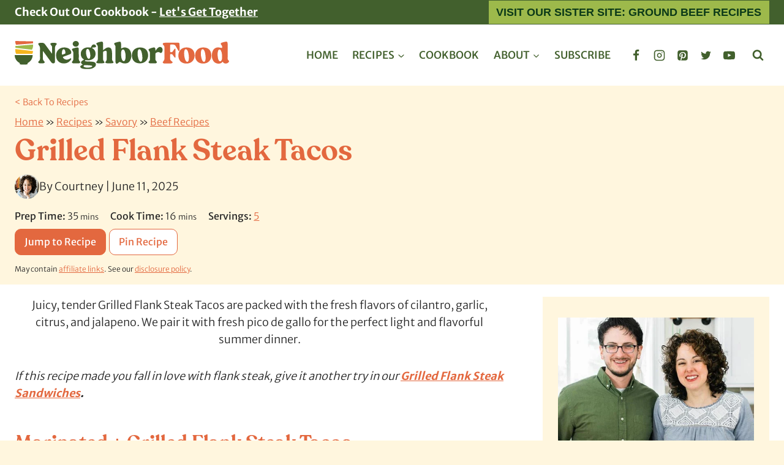

--- FILE ---
content_type: text/html; charset=UTF-8
request_url: https://neighborfoodblog.com/grilled-flank-steak-tacos/
body_size: 115970
content:
<!doctype html>
<html lang="en-US" class="no-js" itemtype="https://schema.org/Blog" itemscope>
<head>
	<meta charset="UTF-8">
	<meta name="viewport" content="width=device-width, initial-scale=1, minimum-scale=1">
	<script data-no-optimize="1" data-cfasync="false">!function(){"use strict";const t={adt_ei:{identityApiKey:"plainText",source:"url",type:"plaintext",priority:1},adt_eih:{identityApiKey:"sha256",source:"urlh",type:"hashed",priority:2},sh_kit:{identityApiKey:"sha256",source:"urlhck",type:"hashed",priority:3}},e=Object.keys(t);function i(t){return function(t){const e=t.match(/((?=([a-z0-9._!#$%+^&*()[\]<>-]+))\2@[a-z0-9._-]+\.[a-z0-9._-]+)/gi);return e?e[0]:""}(function(t){return t.replace(/\s/g,"")}(t.toLowerCase()))}!async function(){const n=new URL(window.location.href),o=n.searchParams;let a=null;const r=Object.entries(t).sort(([,t],[,e])=>t.priority-e.priority).map(([t])=>t);for(const e of r){const n=o.get(e),r=t[e];if(!n||!r)continue;const c=decodeURIComponent(n),d="plaintext"===r.type&&i(c),s="hashed"===r.type&&c;if(d||s){a={value:c,config:r};break}}if(a){const{value:t,config:e}=a;window.adthrive=window.adthrive||{},window.adthrive.cmd=window.adthrive.cmd||[],window.adthrive.cmd.push(function(){window.adthrive.identityApi({source:e.source,[e.identityApiKey]:t},({success:i,data:n})=>{i?window.adthrive.log("info","Plugin","detectEmails",`Identity API called with ${e.type} email: ${t}`,n):window.adthrive.log("warning","Plugin","detectEmails",`Failed to call Identity API with ${e.type} email: ${t}`,n)})})}!function(t,e){const i=new URL(e);t.forEach(t=>i.searchParams.delete(t)),history.replaceState(null,"",i.toString())}(e,n)}()}();
</script><script data-affiliate-config type="application/json">{"enableLinkMonetizer":true,"keywordLinkerKeywordLimit":"","affiliateJsClientPath":"https:\/\/affiliate-cdn.raptive.com\/affiliate.mvp.min.js","affiliateApiPath":"https:\/\/affiliate-api.raptive.com","amazonAffiliateId":"raptive-neighborfoodblog-lm-20","excludeNetworks":["raptive"],"excludeDestinations":["cj"],"enableAnalytics":true,"pluginVersion":"1.1.6"}</script>
<script async referrerpolicy="no-referrer-when-downgrade" data-no-optimize="1" data-cfasync="false" src="https://affiliate-cdn.raptive.com/affiliate.mvp.min.js">
</script>
<meta name='robots' content='index, follow, max-image-preview:large, max-snippet:-1, max-video-preview:-1' />
<!-- Hubbub v.2.25.2 https://morehubbub.com/ -->
<meta property="og:locale" content="en_US" />
<meta property="og:type" content="article" />
<meta property="og:title" content="Grilled Flank Steak Tacos with Fresh Pico de Gallo" />
<meta property="og:description" content="Marinated flank steak is ultra tender and flavorful in these easy Grilled Flank Steak Tacos topped with cheese, avocado, and homemade pico." />
<meta property="og:url" content="https://neighborfoodblog.com/grilled-flank-steak-tacos/" />
<meta property="og:site_name" content="NeighborFood" />
<meta property="og:updated_time" content="2025-06-11T14:23:54+00:00" />
<meta property="article:published_time" content="2025-06-11T14:23:50+00:00" />
<meta property="article:modified_time" content="2025-06-11T14:23:54+00:00" />
<meta name="twitter:card" content="summary_large_image" />
<meta name="twitter:title" content="Grilled Flank Steak Tacos with Fresh Pico de Gallo" />
<meta name="twitter:description" content="Marinated flank steak is ultra tender and flavorful in these easy Grilled Flank Steak Tacos topped with cheese, avocado, and homemade pico." />
<meta class="flipboard-article" content="Marinated flank steak is ultra tender and flavorful in these easy Grilled Flank Steak Tacos topped with cheese, avocado, and homemade pico." />
<meta property="og:image" content="https://neighborfoodblog.com/wp-content/uploads/2015/04/flank-steak-tacos-3.jpg" />
<meta name="twitter:image" content="https://neighborfoodblog.com/wp-content/uploads/2015/04/flank-steak-tacos-3.jpg" />
<meta property="og:image:width" content="1200" />
<meta property="og:image:height" content="1798" />
<!-- Hubbub v.2.25.2 https://morehubbub.com/ -->
<meta name="pinterest-rich-pin" content="false" /><style data-no-optimize="1" data-cfasync="false">
	.adthrive-ad {
		margin-top: 10px;
		margin-bottom: 10px;
		text-align: center;
		overflow-x: visible;
		clear: both;
		line-height: 0;
	}
	/* for final sticky SB */
.adthrive-sidebar.adthrive-stuck {
margin-top: 90px;
}
/* for ESSAs */
.adthrive-sticky-sidebar > div {
top: 90px!important;
}

.adthrive-sidebar {
    z-index: 9 !important;
}

.adthrive-device-desktop .adthrive-recipe,
.adthrive-device-tablet .adthrive-recipe {
	float: right;
	clear: right;
	margin-left: 10px;
}

/* White Background For Mobile Sticky Video Player */
.adthrive-collapse-mobile-background {
background-color: #fff!important;
}
.adthrive-top-collapse-close > svg > * {
stroke: black;
font-family: sans-serif;
}
.adthrive-top-collapse-wrapper-video-title,
.adthrive-top-collapse-wrapper-bar a a.adthrive-learn-more-link {
color: #000!important;
}
/* END White Background For Mobile Sticky Video Player */

body.adthrive-device-desktop .wprm-recipe-equipment-container,
body.adthrive-device-tablet .wprm-recipe-equipment-container,
body.adthrive-device-desktop .wprm-call-to-action,
body.adthrive-device-tablet .wprm-call-to-action {
    clear: right;
}

/* adjust video cls min height */
body.adthrive-device-desktop div[id^="cls-video-container"] {
min-height: 490px!important; 
}
body.adthrive-device-tablet div[id^="cls-video-container"] {
min-height: 432px!important; 
}
body.adthrive-device-phone div[id^="cls-video-container"] {
min-height: 252px!important; 
}
/* END video cls min height */

.slick-film-strip {
min-height: 72px;
}

body.archive .adthrive-content {
  grid-column: 1 / -1;
}

CSS to shorten sticky content ads on desktop
/* shorten sticky ads on desktop */
body.single.adthrive-device-desktop .adthrive-content.adthrive-sticky-container {
min-height: 250px!important;
}
/* END shorten sticky ads on desktop */

.adthrive-stuck.adthrive-sticky-outstream { 
z-index: 100000 !important;
}

.adthrive-footer {
z-index: 1000001 !important;
}

body.adthrive-device-desktop .wprm-recipe-container .kb-row-layout-id184944_c2210f-bb,
body.adthrive-device-tablet .wprm-recipe-container .kb-row-layout-id184944_c2210f-bb {
    clear: both;
}</style>
<script data-no-optimize="1" data-cfasync="false">
	window.adthriveCLS = {
		enabledLocations: ['Content', 'Recipe'],
		injectedSlots: [],
		injectedFromPlugin: true,
		branch: 'fa0e6bd',bucket: 'prod',			};
	window.adthriveCLS.siteAds = {"betaTester":true,"targeting":[{"value":"54d2aba3ec021aa13d38667c","key":"siteId"},{"value":"6233884d3b14d67088955af8","key":"organizationId"},{"value":"NeighborFood","key":"siteName"},{"value":"AdThrive Edge","key":"service"},{"value":"on","key":"bidding"},{"value":["Food"],"key":"verticals"}],"siteUrl":"http://neighborfoodblog.com","siteId":"54d2aba3ec021aa13d38667c","siteName":"NeighborFood","breakpoints":{"tablet":768,"desktop":1024},"cloudflare":{"version":"b770817"},"adUnits":[{"sequence":9,"thirdPartyAdUnitName":null,"targeting":[{"value":["Sidebar"],"key":"location"},{"value":true,"key":"sticky"}],"devices":["desktop"],"name":"Sidebar_9","sticky":true,"location":"Sidebar","dynamic":{"pageSelector":"body:not(.home):not(.archve):not(.search)","spacing":0,"max":1,"lazyMax":null,"enable":true,"lazy":false,"elementSelector":".primary-sidebar","skip":0,"classNames":[],"position":"beforeend","every":1,"enabled":true},"stickyOverlapSelector":".site-footer, .kb-row-layout-id184788_6b98b9-19, .kb-row-layout-id184899_2df6d9-e5","adSizes":[[160,600],[336,280],[320,50],[300,600],[250,250],[1,1],[320,100],[300,1050],[300,50],[300,420],[300,250]],"priority":291,"autosize":true},{"sequence":null,"thirdPartyAdUnitName":null,"targeting":[{"value":["Content"],"key":"location"}],"devices":["desktop"],"name":"Content","sticky":false,"location":"Content","dynamic":{"pageSelector":"body.archive","spacing":0,"max":2,"lazyMax":null,"enable":true,"lazy":false,"elementSelector":"#archive-container > li:nth-of-type(4n)","skip":0,"classNames":[],"position":"afterend","every":1,"enabled":true},"stickyOverlapSelector":"","adSizes":[[728,90],[336,280],[320,50],[468,60],[970,90],[250,250],[1,1],[320,100],[970,250],[300,50],[300,300],[552,334],[728,250],[300,250],[1,2]],"priority":199,"autosize":true},{"sequence":null,"thirdPartyAdUnitName":null,"targeting":[{"value":["Content"],"key":"location"}],"devices":["tablet","phone"],"name":"Content","sticky":false,"location":"Content","dynamic":{"pageSelector":"body.archive","spacing":0,"max":2,"lazyMax":null,"enable":true,"lazy":false,"elementSelector":"#archive-container > li:nth-of-type(4n)","skip":0,"classNames":[],"position":"afterend","every":1,"enabled":true},"stickyOverlapSelector":"","adSizes":[[728,90],[336,280],[320,50],[468,60],[970,90],[250,250],[1,1],[320,100],[970,250],[300,50],[300,300],[552,334],[728,250],[300,250],[1,2]],"priority":199,"autosize":true},{"sequence":null,"thirdPartyAdUnitName":null,"targeting":[{"value":["Content"],"key":"location"}],"devices":["desktop"],"name":"Content","sticky":false,"location":"Content","dynamic":{"pageSelector":"body.single","spacing":0.85,"max":6,"lazyMax":93,"enable":true,"lazy":true,"elementSelector":".entry-content > *:not(h2):not(h3):not(.wp-block-heading):not(.wprm-recipe-snippet):not(#dpsp-post-content-markup):not(#ez-toc-container):not(.slick-on-page)","skip":4,"classNames":[],"position":"afterend","every":1,"enabled":true},"stickyOverlapSelector":"","adSizes":[[728,90],[336,280],[320,50],[468,60],[970,90],[250,250],[1,1],[320,100],[970,250],[300,50],[300,300],[552,334],[728,250],[300,250],[1,2]],"priority":199,"autosize":true},{"sequence":null,"thirdPartyAdUnitName":null,"targeting":[{"value":["Content"],"key":"location"}],"devices":["tablet","phone"],"name":"Content","sticky":false,"location":"Content","dynamic":{"pageSelector":"body.single:not(.postid-18800)","spacing":0.85,"max":4,"lazyMax":95,"enable":true,"lazy":true,"elementSelector":".entry-content > *:not(h2):not(h3):not(.wp-block-heading):not(.wprm-recipe-snippet):not(#dpsp-post-content-markup):not(#ez-toc-container):not(.slick-on-page)","skip":4,"classNames":[],"position":"afterend","every":1,"enabled":true},"stickyOverlapSelector":"","adSizes":[[728,90],[336,280],[320,50],[468,60],[970,90],[250,250],[1,1],[320,100],[970,250],[300,50],[300,300],[552,334],[728,250],[300,250],[1,2]],"priority":199,"autosize":true},{"sequence":1,"thirdPartyAdUnitName":null,"targeting":[{"value":["Recipe"],"key":"location"}],"devices":["desktop","tablet"],"name":"Recipe_1","sticky":false,"location":"Recipe","dynamic":{"pageSelector":"body:not(.wprm-print)","spacing":0.85,"max":2,"lazyMax":12,"enable":true,"lazy":true,"elementSelector":".wprm-recipe-ingredients-header, .wprm-recipe-instructions-container li, .wprm-recipe-notes-container li, .wprm-recipe-notes-container span, .wprm-nutrition-label-container, .mv-create-ingredients li, .mv-create-instructions li, .mv-create-notes p","skip":0,"classNames":[],"position":"beforebegin","every":1,"enabled":true},"stickyOverlapSelector":"","adSizes":[[320,50],[250,250],[1,1],[320,100],[300,50],[320,300],[300,390],[300,250],[1,2]],"priority":-101,"autosize":true},{"sequence":5,"thirdPartyAdUnitName":null,"targeting":[{"value":["Recipe"],"key":"location"}],"devices":["phone"],"name":"Recipe_5","sticky":false,"location":"Recipe","dynamic":{"pageSelector":"body:not(.wprm-print)","spacing":0,"max":1,"lazyMax":null,"enable":true,"lazy":false,"elementSelector":".wprm-recipe-ingredients-container, .mv-create-ingredients","skip":0,"classNames":[],"position":"beforebegin","every":1,"enabled":true},"stickyOverlapSelector":"","adSizes":[[320,50],[250,250],[1,1],[320,100],[300,50],[320,300],[300,390],[300,250],[1,2]],"priority":-105,"autosize":true},{"sequence":1,"thirdPartyAdUnitName":null,"targeting":[{"value":["Recipe"],"key":"location"}],"devices":["phone"],"name":"Recipe_1","sticky":false,"location":"Recipe","dynamic":{"pageSelector":"body:not(.postid-18800):not(.wprm-print)","spacing":1,"max":1,"lazyMax":12,"enable":true,"lazy":true,"elementSelector":".wprm-recipe-ingredients-container, .wprm-recipe-instructions-container li, .wprm-recipe-notes-container li, .wprm-recipe-notes-container span, .wprm-nutrition-label-container, .mv-create-ingredients, .mv-create-instructions li, .mv-create-notes p","skip":0,"classNames":[],"position":"afterend","every":1,"enabled":true},"stickyOverlapSelector":"","adSizes":[[320,50],[250,250],[1,1],[320,100],[300,50],[320,300],[300,390],[300,250],[1,2]],"priority":-101,"autosize":true},{"sequence":1,"thirdPartyAdUnitName":null,"targeting":[{"value":["Recipe"],"key":"location"}],"devices":["phone"],"name":"Recipe_1","sticky":false,"location":"Recipe","dynamic":{"pageSelector":"body.postid-18800:not(.wprm-print)","spacing":0,"max":1,"lazyMax":null,"enable":true,"lazy":false,"elementSelector":".wprm-recipe-ingredients-container","skip":0,"classNames":[],"position":"afterend","every":1,"enabled":true},"stickyOverlapSelector":"","adSizes":[[320,50],[250,250],[1,1],[320,100],[300,50],[320,300],[300,390],[300,250],[1,2]],"priority":-101,"autosize":true},{"sequence":null,"thirdPartyAdUnitName":null,"targeting":[{"value":["Footer"],"key":"location"},{"value":true,"key":"sticky"}],"devices":["desktop","tablet","phone"],"name":"Footer","sticky":true,"location":"Footer","dynamic":{"pageSelector":"","spacing":0,"max":1,"lazyMax":null,"enable":true,"lazy":false,"elementSelector":"body","skip":0,"classNames":[],"position":"beforeend","every":1,"enabled":true},"stickyOverlapSelector":"","adSizes":[[728,90],[320,50],[468,60],[970,90],[1,1],[320,100],[300,50]],"priority":-1,"autosize":true},{"sequence":null,"thirdPartyAdUnitName":null,"targeting":[{"value":["Content"],"key":"location"}],"devices":["tablet","phone"],"name":"Content","sticky":false,"location":"Content","dynamic":{"pageSelector":"body.postid-18800","spacing":0.85,"max":4,"lazyMax":95,"enable":true,"lazy":true,"elementSelector":".entry-content > *:not(h2):not(h3):not(.wp-block-heading):not(.wprm-recipe-snippet):not(#dpsp-post-content-markup):not(#ez-toc-container):not(.slick-on-page)","skip":3,"classNames":[],"position":"afterend","every":1,"enabled":true},"stickyOverlapSelector":"","adSizes":[[728,90],[336,280],[320,50],[468,60],[970,90],[250,250],[1,1],[320,100],[970,250],[300,50],[300,300],[552,334],[728,250],[300,250],[1,2]],"priority":199,"autosize":true},{"sequence":null,"thirdPartyAdUnitName":null,"targeting":[{"value":["Below Post"],"key":"location"}],"devices":["desktop","tablet","phone"],"name":"Below_Post","sticky":false,"location":"Below Post","dynamic":{"pageSelector":"body:has(#post-18536)","spacing":0.85,"max":0,"lazyMax":10,"enable":true,"lazy":true,"elementSelector":"#post-18536, .comment-list > li, .wp-block-comment-template > li","skip":0,"classNames":[],"position":"afterend","every":1,"enabled":true},"stickyOverlapSelector":"","adSizes":[[728,90],[336,280],[320,50],[468,60],[250,250],[1,1],[320,100],[970,250],[728,250],[300,250]],"priority":99,"autosize":true},{"sequence":null,"thirdPartyAdUnitName":null,"targeting":[{"value":["Below Post"],"key":"location"}],"devices":["desktop","tablet","phone"],"name":"Below_Post","sticky":false,"location":"Below Post","dynamic":{"pageSelector":"body.single","spacing":1.5,"max":0,"lazyMax":10,"enable":true,"lazy":true,"elementSelector":".comment-list > li, .comment-respond, .wp-block-comment-template > li","skip":0,"classNames":[],"position":"afterend","every":1,"enabled":true},"stickyOverlapSelector":"","adSizes":[[728,90],[336,280],[320,50],[468,60],[250,250],[1,1],[320,100],[970,250],[728,250],[300,250]],"priority":99,"autosize":true},{"sequence":null,"thirdPartyAdUnitName":null,"targeting":[{"value":["Header"],"key":"location"}],"devices":["desktop","tablet","phone"],"name":"Header","sticky":false,"location":"Header","dynamic":{"pageSelector":"body.wprm-print","spacing":0,"max":1,"lazyMax":null,"enable":true,"lazy":false,"elementSelector":"#wprm-print-header","skip":0,"classNames":[],"position":"afterend","every":1,"enabled":true},"stickyOverlapSelector":"","adSizes":[[1,1],[300,50],[320,50],[320,100],[468,60],[728,90],[970,90]],"priority":399,"autosize":true},{"sequence":1,"thirdPartyAdUnitName":null,"targeting":[{"value":["Recipe"],"key":"location"}],"devices":["desktop","tablet"],"name":"Recipe_1","sticky":false,"location":"Recipe","dynamic":{"pageSelector":"body.wprm-print","spacing":0.9,"max":1,"lazyMax":null,"enable":true,"lazy":false,"elementSelector":".wprm-recipe-ingredients-header, .wprm-recipe-instructions-container li, .wprm-recipe-notes-container li, .wprm-recipe-notes-container span, .wprm-nutrition-label-container, .mv-create-ingredients li, .mv-create-instructions li, .mv-create-notes p","skip":0,"classNames":[],"position":"beforebegin","every":1,"enabled":true},"stickyOverlapSelector":"","adSizes":[[320,50],[250,250],[1,1],[320,100],[300,50],[320,300],[300,390],[300,250],[1,2]],"priority":-101,"autosize":true},{"sequence":1,"thirdPartyAdUnitName":null,"targeting":[{"value":["Recipe"],"key":"location"}],"devices":["phone"],"name":"Recipe_1","sticky":false,"location":"Recipe","dynamic":{"pageSelector":"body.wprm-print","spacing":0,"max":1,"lazyMax":null,"enable":true,"lazy":false,"elementSelector":".wprm-recipe-ingredients-container","skip":0,"classNames":[],"position":"afterend","every":1,"enabled":true},"stickyOverlapSelector":"","adSizes":[[320,50],[250,250],[1,1],[320,100],[300,50],[320,300],[300,390],[300,250],[1,2]],"priority":-101,"autosize":true}],"adDensityLayout":{"mobile":{"adDensity":0.2,"onePerViewport":false},"pageOverrides":[{"mobile":{"adDensity":0.33,"onePerViewport":false},"note":"/white-wine-sangria/","pageSelector":"body.postid-21842 ","desktop":{"adDensity":0.23,"onePerViewport":false}},{"mobile":{"adDensity":0.3,"onePerViewport":false},"note":"/orange-julius-sundaysupper/","pageSelector":"body.postid-6110","desktop":{"adDensity":0.22,"onePerViewport":false}}],"desktop":{"adDensity":0.2,"onePerViewport":false}},"adDensityEnabled":true,"siteExperiments":[],"adTypes":{"sponsorTileDesktop":true,"interscrollerDesktop":true,"nativeBelowPostDesktop":true,"miniscroller":true,"largeFormatsMobile":true,"nativeMobileContent":true,"inRecipeRecommendationMobile":true,"nativeMobileRecipe":true,"sponsorTileMobile":true,"expandableCatalogAdsMobile":false,"frameAdsMobile":true,"outstreamMobile":true,"nativeHeaderMobile":true,"frameAdsDesktop":true,"inRecipeRecommendationDesktop":true,"expandableFooterDesktop":true,"nativeDesktopContent":true,"outstreamDesktop":true,"animatedFooter":true,"skylineHeader":true,"expandableFooter":false,"nativeDesktopSidebar":true,"videoFootersMobile":true,"videoFootersDesktop":true,"interscroller":true,"nativeDesktopRecipe":true,"nativeHeaderDesktop":true,"nativeBelowPostMobile":true,"expandableCatalogAdsDesktop":false,"largeFormatsDesktop":true},"adOptions":{"theTradeDesk":true,"rtbhouse":true,"undertone":true,"sidebarConfig":{"dynamicStickySidebar":{"minHeight":2400,"enabled":true,"blockedSelectors":[]}},"footerCloseButton":true,"teads":true,"seedtag":true,"pmp":true,"thirtyThreeAcross":true,"sharethrough":true,"optimizeVideoPlayersForEarnings":true,"removeVideoTitleWrapper":true,"pubMatic":true,"contentTermsFooterEnabled":true,"infiniteScroll":false,"longerVideoAdPod":true,"yahoossp":true,"spa":false,"stickyContainerConfig":{"recipeDesktop":{"minHeight":null,"enabled":false},"blockedSelectors":[],"stickyHeaderSelectors":[".site-main-header-wrap"],"content":{"minHeight":250,"enabled":true},"recipeMobile":{"minHeight":null,"enabled":false}},"sonobi":true,"gatedPrint":{"printClasses":[],"siteEmailServiceProviderId":null,"defaultOptIn":false,"enabled":false,"newsletterPromptEnabled":false},"yieldmo":true,"footerSelector":"","consentMode":{"enabled":false,"customVendorList":""},"amazonUAM":true,"gamMCMEnabled":true,"gamMCMChildNetworkCode":"20754841","rubicon":true,"conversant":true,"openx":true,"customCreativeEnabled":true,"secColor":"#000000","unruly":true,"mediaGrid":true,"bRealTime":true,"adInViewTime":null,"gumgum":true,"comscoreFooter":true,"desktopInterstitial":false,"amx":true,"footerCloseButtonDesktop":false,"ozone":true,"isAutoOptimized":true,"adform":true,"comscoreTAL":true,"targetaff":true,"bgColor":"#FFFFFF","advancePlaylistOptions":{"playlistPlayer":{"enabled":true},"relatedPlayer":{"enabled":false,"applyToFirst":false}},"kargo":true,"max30SecondVideoAdPod":false,"liveRampATS":true,"footerCloseButtonMobile":false,"interstitialBlockedPageSelectors":"","prioritizeShorterVideoAds":true,"allowSmallerAdSizes":true,"blis":true,"wakeLock":{"desktopEnabled":true,"mobileValue":15,"mobileEnabled":true,"desktopValue":30},"mobileInterstitial":true,"tripleLift":true,"sensitiveCategories":["alc","ast","cbd","cosm","dat","gamc","pol","rel","srh","ske","tob"],"liveRamp":true,"adthriveEmailIdentity":true,"criteo":true,"nativo":true,"infiniteScrollOptions":{"selector":"","heightThreshold":0},"siteAttributes":{"mobileHeaderSelectors":[],"desktopHeaderSelectors":[]},"dynamicContentSlotLazyLoading":true,"clsOptimizedAds":true,"ogury":true,"verticals":["Food"],"inImage":false,"stackadapt":true,"usCMP":{"enabled":false,"regions":[]},"advancePlaylist":true,"medianet":true,"delayLoading":true,"inImageZone":null,"appNexus":true,"rise":true,"liveRampId":"","infiniteScrollRefresh":false,"indexExchange":true},"siteAdsProfiles":[],"thirdPartySiteConfig":{"partners":{"discounts":[]}},"featureRollouts":{"confiant-blocking-disabled":{"featureRolloutId":40,"data":null,"enabled":true},"disable-kargo-spotlight":{"featureRolloutId":45,"data":{"pct_enabled":90},"enabled":true}},"videoPlayers":{"contextual":{"autoplayCollapsibleEnabled":false,"overrideEmbedLocation":false,"defaultPlayerType":"static"},"videoEmbed":"wordpress","footerSelector":"","contentSpecificPlaylists":[],"players":[{"playlistId":"TLt6k1DY","pageSelector":"","devices":["mobile","desktop"],"description":"","skip":0,"title":"Stationary related player - desktop and mobile","type":"stationaryRelated","enabled":true,"formattedType":"Stationary Related","elementSelector":"","id":4086783,"position":"","saveVideoCloseState":false,"shuffle":false,"adPlayerTitle":"Stationary related player - desktop and mobile","playerId":"p41inJ0x"},{"playlistId":"TLt6k1DY","pageSelector":"body.single","devices":["desktop"],"description":"","skip":0,"title":"MY LATEST VIDEOS","type":"stickyPlaylist","enabled":true,"formattedType":"Sticky Playlist","elementSelector":".entry-content > .wp-block-image, .entry-content > figure, .entry-content > p:has(img), .entry-content > p:nth-of-type(3), .entry-content > .wp-block-group","id":4086784,"position":"afterend","saveVideoCloseState":false,"shuffle":true,"adPlayerTitle":"MY LATEST VIDEOS","mobileHeaderSelector":null,"playerId":"p41inJ0x"},{"playlistId":"TLt6k1DY","pageSelector":"body.single","devices":["mobile"],"mobileLocation":"top-center","description":"","skip":0,"title":"MY LATEST VIDEOS","type":"stickyPlaylist","enabled":true,"formattedType":"Sticky Playlist","elementSelector":".entry-content > .wp-block-image, .entry-content > figure, .entry-content > p:has(img), .entry-content > p:nth-of-type(3), .entry-content > .wp-block-group","id":4086785,"position":"afterend","saveVideoCloseState":false,"shuffle":true,"adPlayerTitle":"MY LATEST VIDEOS","mobileHeaderSelector":null,"playerId":"p41inJ0x"}],"partners":{"theTradeDesk":true,"unruly":true,"mediaGrid":true,"undertone":true,"gumgum":true,"seedtag":true,"amx":true,"ozone":true,"adform":true,"pmp":true,"kargo":true,"connatix":true,"stickyOutstream":{"desktop":{"enabled":true},"blockedPageSelectors":"","mobileLocation":"bottom-left","allowOnHomepage":true,"mobile":{"enabled":true},"saveVideoCloseState":false,"mobileHeaderSelector":"","allowForPageWithStickyPlayer":{"enabled":true}},"sharethrough":true,"blis":true,"tripleLift":true,"pubMatic":true,"criteo":true,"yahoossp":true,"nativo":true,"stackadapt":true,"yieldmo":true,"amazonUAM":true,"medianet":true,"rubicon":true,"appNexus":true,"rise":true,"openx":true,"indexExchange":true}}};</script>

<script data-no-optimize="1" data-cfasync="false">
(function(w, d) {
	w.adthrive = w.adthrive || {};
	w.adthrive.cmd = w.adthrive.cmd || [];
	w.adthrive.plugin = 'adthrive-ads-3.10.0';
	w.adthrive.host = 'ads.adthrive.com';
	w.adthrive.integration = 'plugin';

	var commitParam = (w.adthriveCLS && w.adthriveCLS.bucket !== 'prod' && w.adthriveCLS.branch) ? '&commit=' + w.adthriveCLS.branch : '';

	var s = d.createElement('script');
	s.async = true;
	s.referrerpolicy='no-referrer-when-downgrade';
	s.src = 'https://' + w.adthrive.host + '/sites/54d2aba3ec021aa13d38667c/ads.min.js?referrer=' + w.encodeURIComponent(w.location.href) + commitParam + '&cb=' + (Math.floor(Math.random() * 100) + 1) + '';
	var n = d.getElementsByTagName('script')[0];
	n.parentNode.insertBefore(s, n);
})(window, document);
</script>
<link rel="dns-prefetch" href="https://ads.adthrive.com/"><link rel="preconnect" href="https://ads.adthrive.com/"><link rel="preconnect" href="https://ads.adthrive.com/" crossorigin>
	<!-- This site is optimized with the Yoast SEO Premium plugin v26.0 (Yoast SEO v26.8) - https://yoast.com/product/yoast-seo-premium-wordpress/ -->
	<title>Grilled Flank Steak Tacos with Fresh Pico de Gallo</title><link rel="preload" href="https://neighborfoodblog.com/wp-content/uploads/2025/08/Primary-Logo-Color.svg" as="image" fetchpriority="high"><link rel="preload" href="https://neighborfoodblog.com/wp-content/uploads/2025/08/recoleta-semibold-webfont-1.woff2" as="font" type="font/woff2" crossorigin fetchpriority="high"><link rel="preload" href="https://neighborfoodblog.com/wp-content/cache/perfmatters/neighborfoodblog.com/css/post.used.css?ver=1757549668" as="style" /><link rel="stylesheet" id="perfmatters-used-css" href="https://neighborfoodblog.com/wp-content/cache/perfmatters/neighborfoodblog.com/css/post.used.css?ver=1757549668" media="all" />
<link crossorigin data-rocket-preconnect href="https://launchpad.privacymanager.io" rel="preconnect">
<link crossorigin data-rocket-preconnect href="https://s0.2mdn.net" rel="preconnect">
<link crossorigin data-rocket-preconnect href="https://imasdk.googleapis.com" rel="preconnect">
<link crossorigin data-rocket-preconnect href="https://cdn.id5-sync.com" rel="preconnect">
<link crossorigin data-rocket-preconnect href="https://launchpad-wrapper.privacymanager.io" rel="preconnect">
<link crossorigin data-rocket-preconnect href="https://sb.scorecardresearch.com" rel="preconnect">
<link crossorigin data-rocket-preconnect href="https://raptive.solutions.cdn.optable.co" rel="preconnect">
<link crossorigin data-rocket-preconnect href="https://c.aps.amazon-adsystem.com" rel="preconnect">
<link crossorigin data-rocket-preconnect href="https://ads.adthrive.com" rel="preconnect">
<link crossorigin data-rocket-preconnect href="https://securepubads.g.doubleclick.net" rel="preconnect">
<link crossorigin data-rocket-preconnect href="https://ct.pinterest.com" rel="preconnect">
<link crossorigin data-rocket-preconnect href="https://assets.pinterest.com" rel="preconnect">
<link crossorigin data-rocket-preconnect href="https://s.pinimg.com" rel="preconnect">
<link crossorigin data-rocket-preconnect href="https://assets.flodesk.com" rel="preconnect">
<link crossorigin data-rocket-preconnect href="https://affiliate-cdn.raptive.com" rel="preconnect">
<link crossorigin data-rocket-preconnect href="https://www.googletagmanager.com" rel="preconnect">
<link crossorigin data-rocket-preconnect href="https://b.delivery.consentmanager.net" rel="preconnect">
<link crossorigin data-rocket-preconnect href="https://cdn.consentmanager.net" rel="preconnect">
<link crossorigin data-rocket-preconnect href="https://config.aps.amazon-adsystem.com" rel="preconnect">
<link crossorigin data-rocket-preconnect href="https://ats-wrapper.privacymanager.io" rel="preconnect">
<link crossorigin data-rocket-preconnect href="https://gpsb-reims.criteo.com" rel="preconnect">
<link crossorigin data-rocket-preconnect href="https://cdn.jsdelivr.net" rel="preconnect">
<link crossorigin data-rocket-preconnect href="https://aax-eu.amazon-adsystem.com" rel="preconnect">
<link crossorigin data-rocket-preconnect href="https://ads.pubmatic.com" rel="preconnect">
<link crossorigin data-rocket-preconnect href="https://prebid.a-mo.net" rel="preconnect">
	<meta name="description" content="Marinated flank steak is ultra tender and flavorful in these easy Grilled Flank Steak Tacos topped with cheese, avocado, and homemade pico." />
	<link rel="canonical" href="https://neighborfoodblog.com/grilled-flank-steak-tacos/" />
	<meta name="author" content="Courtney" />
	<meta name="twitter:label1" content="Written by" />
	<meta name="twitter:data1" content="Courtney" />
	<meta name="twitter:label2" content="Est. reading time" />
	<meta name="twitter:data2" content="7 minutes" />
	<script type="application/ld+json" class="yoast-schema-graph">{"@context":"https://schema.org","@graph":[{"@type":"Article","@id":"https://neighborfoodblog.com/grilled-flank-steak-tacos/#article","isPartOf":{"@id":"https://neighborfoodblog.com/grilled-flank-steak-tacos/"},"author":{"name":"Courtney","@id":"https://neighborfoodblog.com/#/schema/person/3a07d8d16756b76f5e99dacc56c1488a"},"headline":"Grilled Flank Steak Tacos","datePublished":"2025-06-11T18:23:50+00:00","dateModified":"2025-06-11T18:23:54+00:00","wordCount":1448,"commentCount":20,"publisher":{"@id":"https://neighborfoodblog.com/#organization"},"image":{"@id":"https://neighborfoodblog.com/grilled-flank-steak-tacos/#primaryimage"},"thumbnailUrl":"https://neighborfoodblog.com/wp-content/uploads/2015/04/flank-steak-tacos-3.jpg","keywords":["Avocados","Beef","Cilantro","Jalapenos","Limes","Onions","Oranges","Steak","Tomatoes"],"articleSection":["Beef Recipes","Cookout","Course","Dairy Free","Grilling Recipes","Main Dish Recipes","Method","Parties and Holidays","Recipes","Savory","Season","Special Diets","Spring","Summer"],"inLanguage":"en-US","potentialAction":[{"@type":"CommentAction","name":"Comment","target":["https://neighborfoodblog.com/grilled-flank-steak-tacos/#respond"]}]},{"@type":["WebPage","FAQPage"],"@id":"https://neighborfoodblog.com/grilled-flank-steak-tacos/","url":"https://neighborfoodblog.com/grilled-flank-steak-tacos/","name":"Grilled Flank Steak Tacos with Fresh Pico de Gallo","isPartOf":{"@id":"https://neighborfoodblog.com/#website"},"primaryImageOfPage":{"@id":"https://neighborfoodblog.com/grilled-flank-steak-tacos/#primaryimage"},"image":{"@id":"https://neighborfoodblog.com/grilled-flank-steak-tacos/#primaryimage"},"thumbnailUrl":"https://neighborfoodblog.com/wp-content/uploads/2015/04/flank-steak-tacos-3.jpg","datePublished":"2025-06-11T18:23:50+00:00","dateModified":"2025-06-11T18:23:54+00:00","description":"Marinated flank steak is ultra tender and flavorful in these easy Grilled Flank Steak Tacos topped with cheese, avocado, and homemade pico.","breadcrumb":{"@id":"https://neighborfoodblog.com/grilled-flank-steak-tacos/#breadcrumb"},"mainEntity":[{"@id":"https://neighborfoodblog.com/grilled-flank-steak-tacos/#faq-question-1749665613291"},{"@id":"https://neighborfoodblog.com/grilled-flank-steak-tacos/#faq-question-1749665682802"}],"inLanguage":"en-US","potentialAction":[{"@type":"ReadAction","target":["https://neighborfoodblog.com/grilled-flank-steak-tacos/"]}]},{"@type":"ImageObject","inLanguage":"en-US","@id":"https://neighborfoodblog.com/grilled-flank-steak-tacos/#primaryimage","url":"https://neighborfoodblog.com/wp-content/uploads/2015/04/flank-steak-tacos-3.jpg","contentUrl":"https://neighborfoodblog.com/wp-content/uploads/2015/04/flank-steak-tacos-3.jpg","width":1200,"height":1798},{"@type":"BreadcrumbList","@id":"https://neighborfoodblog.com/grilled-flank-steak-tacos/#breadcrumb","itemListElement":[{"@type":"ListItem","position":1,"name":"Home","item":"https://neighborfoodblog.com/"},{"@type":"ListItem","position":2,"name":"Recipes","item":"https://neighborfoodblog.com/category/recipes-2/"},{"@type":"ListItem","position":3,"name":"Savory","item":"https://neighborfoodblog.com/category/recipes-2/savory-recipes-2/"},{"@type":"ListItem","position":4,"name":"Beef Recipes","item":"https://neighborfoodblog.com/category/recipes-2/savory-recipes-2/beef/"},{"@type":"ListItem","position":5,"name":"Grilled Flank Steak Tacos"}]},{"@type":"WebSite","@id":"https://neighborfoodblog.com/#website","url":"https://neighborfoodblog.com/","name":"NeighborFood","description":"Food tastes better when it&#039;s shared","publisher":{"@id":"https://neighborfoodblog.com/#organization"},"potentialAction":[{"@type":"SearchAction","target":{"@type":"EntryPoint","urlTemplate":"https://neighborfoodblog.com/?s={search_term_string}"},"query-input":{"@type":"PropertyValueSpecification","valueRequired":true,"valueName":"search_term_string"}}],"inLanguage":"en-US"},{"@type":"Organization","@id":"https://neighborfoodblog.com/#organization","name":"NeighborFood","url":"https://neighborfoodblog.com/","logo":{"@type":"ImageObject","inLanguage":"en-US","@id":"https://neighborfoodblog.com/#/schema/logo/image/","url":"https://neighborfoodblog.com/wp-content/uploads/2025/08/Secondary-Logo-Color.svg","contentUrl":"https://neighborfoodblog.com/wp-content/uploads/2025/08/Secondary-Logo-Color.svg","width":1000,"height":299,"caption":"NeighborFood"},"image":{"@id":"https://neighborfoodblog.com/#/schema/logo/image/"},"sameAs":["https://www.facebook.com/Neighborfoodblog/","https://x.com/neighborfoodie","https://www.pinterest.com/neighborfood/","https://www.instagram.com/neighborfoodie/","https://www.youtube.com/c/NeighborFood"]},{"@type":"Person","@id":"https://neighborfoodblog.com/#/schema/person/3a07d8d16756b76f5e99dacc56c1488a","name":"Courtney","sameAs":["https://neighborfoodblog.com/about/"]},{"@type":"Question","@id":"https://neighborfoodblog.com/grilled-flank-steak-tacos/#faq-question-1749665613291","position":1,"url":"https://neighborfoodblog.com/grilled-flank-steak-tacos/#faq-question-1749665613291","name":"What is better for tacos, flank steak or skirt steak?","answerCount":1,"acceptedAnswer":{"@type":"Answer","text":"Both of these cuts are lean and flavorful beef cuts that are best marinated and cooked over high heat. They both make great tacos, so this is really a matter of personal preference, budget, and availability.","inLanguage":"en-US"},"inLanguage":"en-US"},{"@type":"Question","@id":"https://neighborfoodblog.com/grilled-flank-steak-tacos/#faq-question-1749665682802","position":2,"url":"https://neighborfoodblog.com/grilled-flank-steak-tacos/#faq-question-1749665682802","name":"Can I make these on the stove top instead of the grill?","answerCount":1,"acceptedAnswer":{"@type":"Answer","text":"Yes, I recommend using a large cast iron grill pan if you're not using a grill, and cooking over high heat.","inLanguage":"en-US"},"inLanguage":"en-US"},{"@type":"Recipe","name":"Grilled Flank Steak Tacos","author":{"@id":"https://neighborfoodblog.com/#/schema/person/3a07d8d16756b76f5e99dacc56c1488a"},"description":"Filled with juicy marinated flank steak and fresh pico de gallo, these Grilled Flank Steak Tacos make for the ultimate taco feast.","datePublished":"2025-06-11T14:23:50+00:00","image":["https://neighborfoodblog.com/wp-content/uploads/2015/04/flank-steak-tacos-3.jpg","https://neighborfoodblog.com/wp-content/uploads/2015/04/flank-steak-tacos-3-500x500.jpg","https://neighborfoodblog.com/wp-content/uploads/2015/04/flank-steak-tacos-3-500x375.jpg","https://neighborfoodblog.com/wp-content/uploads/2015/04/flank-steak-tacos-3-480x270.jpg"],"recipeYield":["5"],"prepTime":"PT35M","cookTime":"PT16M","totalTime":"PT171M","recipeIngredient":["2 lbs. flank steak","4 cloves garlic  (minced)","1  jalapeno (minced)","1 handful  cilantro (chopped)","1 heaping teaspoon Kosher salt","1/2 teaspoon black pepper","Juice of 2 limes","Juice of 1 orange","1/4 cup olive oil","4  roma tomatoes (chopped)","1/2 small  red onion (diced)","1  jalapeno (diced)","1 large handful  cilantro (chopped)","Juice of 1 lime","Salt and pepper (to taste)","10 small corn or flour tortillas","1/4 cup crumbled queso fresco","1  avocado (cubed)","Lime wedges (for serving)"],"recipeInstructions":[{"@type":"HowToSection","name":"For the marinade:","itemListElement":[{"@type":"HowToStep","text":"Add all of the marinade ingredients except the steak to a jar or measuring cup. Shake or whisk until well combined. Place the steak in a large ziplock bag or casserole dish. Pour the marinade over the steak, then seal or cover and allow to marinate for 2-8 hours.","name":"Add all of the marinade ingredients except the steak to a jar or measuring cup. Shake or whisk until well combined. Place the steak in a large ziplock bag or casserole dish. Pour the marinade over the steak, then seal or cover and allow to marinate for 2-8 hours.","url":"https://neighborfoodblog.com/grilled-flank-steak-tacos/#wprm-recipe-16429-step-0-0"}]},{"@type":"HowToSection","name":"For the pico de gallo:","itemListElement":[{"@type":"HowToStep","text":"Mix together the tomatoes, onion, jalapeno, and lime. Taste and season with salt as needed. Cover and refrigerate until ready to serve.","name":"Mix together the tomatoes, onion, jalapeno, and lime. Taste and season with salt as needed. Cover and refrigerate until ready to serve.","url":"https://neighborfoodblog.com/grilled-flank-steak-tacos/#wprm-recipe-16429-step-1-0"}]},{"@type":"HowToSection","name":"For grilling and serving:","itemListElement":[{"@type":"HowToStep","text":"Preheat a grill to high heat (475-500 degrees). Lightly oil the grates with vegetable or avocado oil to keep the steak from sticking. Remove the steak from the marinade and place it directly on the grill. Grill for 7-9 minutes a side, flipping once. If you want a criss-cross grill pattern, you&#39;ll need to rotate the steak 90 degrees after 3-4 minutes on each side. Pull the steak when it registers 135 degrees for medium, or 125 degrees for medium rare. Place the steak on a plate or cutting board and tent with foil. Rest for 10 minutes. Use a sharp knife to slice the steak across the grain into thin strips.","name":"Preheat a grill to high heat (475-500 degrees). Lightly oil the grates with vegetable or avocado oil to keep the steak from sticking. Remove the steak from the marinade and place it directly on the grill. Grill for 7-9 minutes a side, flipping once. If you want a criss-cross grill pattern, you&#39;ll need to rotate the steak 90 degrees after 3-4 minutes on each side. Pull the steak when it registers 135 degrees for medium, or 125 degrees for medium rare. Place the steak on a plate or cutting board and tent with foil. Rest for 10 minutes. Use a sharp knife to slice the steak across the grain into thin strips.","url":"https://neighborfoodblog.com/grilled-flank-steak-tacos/#wprm-recipe-16429-step-2-0"},{"@type":"HowToStep","text":"If desired, toss the tortillas on the grill for a few seconds to warm and char them slightly. Wrap in foil to keep warm.","name":"If desired, toss the tortillas on the grill for a few seconds to warm and char them slightly. Wrap in foil to keep warm.","url":"https://neighborfoodblog.com/grilled-flank-steak-tacos/#wprm-recipe-16429-step-2-1"},{"@type":"HowToStep","text":"To serve, place steak in the tacos then top with cheese, avocado, pico, and a squeeze of fresh lime juice. Eat immediately.","name":"To serve, place steak in the tacos then top with cheese, avocado, pico, and a squeeze of fresh lime juice. Eat immediately.","url":"https://neighborfoodblog.com/grilled-flank-steak-tacos/#wprm-recipe-16429-step-2-2"}]}],"aggregateRating":{"@type":"AggregateRating","ratingValue":"5","ratingCount":"2"},"recipeCategory":["Main Dish"],"recipeCuisine":["Mexican"],"keywords":"flank steak tacos, grilled flank steak, marinated flank steak","nutrition":{"@type":"NutritionInformation","calories":"434 kcal","carbohydrateContent":"10 g","proteinContent":"41 g","fatContent":"26 g","saturatedFatContent":"6 g","cholesterolContent":"109 mg","sodiumContent":"181 mg","fiberContent":"4 g","sugarContent":"3 g","unsaturatedFatContent":"17 g","servingSize":"1 serving"},"@id":"https://neighborfoodblog.com/grilled-flank-steak-tacos/#recipe","isPartOf":{"@id":"https://neighborfoodblog.com/grilled-flank-steak-tacos/#article"},"mainEntityOfPage":"https://neighborfoodblog.com/grilled-flank-steak-tacos/"}]}</script>
	<!-- / Yoast SEO Premium plugin. -->



<link rel="alternate" type="application/rss+xml" title="NeighborFood &raquo; Feed" href="https://neighborfoodblog.com/feed/" />
			<script type="pmdelayedscript" data-cfasync="false" data-no-optimize="1" data-no-defer="1" data-no-minify="1" data-rocketlazyloadscript="1">document.documentElement.classList.remove( 'no-js' );</script>
			<link rel="alternate" type="application/rss+xml" title="NeighborFood &raquo; Stories Feed" href="https://neighborfoodblog.com/web-stories/feed/"><script type="pmdelayedscript" data-cfasync="false" data-no-optimize="1" data-no-defer="1" data-no-minify="1" data-rocketlazyloadscript="1">(()=>{"use strict";const e=[400,500,600,700,800,900],t=e=>`wprm-min-${e}`,n=e=>`wprm-max-${e}`,s=new Set,o="ResizeObserver"in window,r=o?new ResizeObserver((e=>{for(const t of e)c(t.target)})):null,i=.5/(window.devicePixelRatio||1);function c(s){const o=s.getBoundingClientRect().width||0;for(let r=0;r<e.length;r++){const c=e[r],a=o<=c+i;o>c+i?s.classList.add(t(c)):s.classList.remove(t(c)),a?s.classList.add(n(c)):s.classList.remove(n(c))}}function a(e){s.has(e)||(s.add(e),r&&r.observe(e),c(e))}!function(e=document){e.querySelectorAll(".wprm-recipe").forEach(a)}();if(new MutationObserver((e=>{for(const t of e)for(const e of t.addedNodes)e instanceof Element&&(e.matches?.(".wprm-recipe")&&a(e),e.querySelectorAll?.(".wprm-recipe").forEach(a))})).observe(document.documentElement,{childList:!0,subtree:!0}),!o){let e=0;addEventListener("resize",(()=>{e&&cancelAnimationFrame(e),e=requestAnimationFrame((()=>s.forEach(c)))}),{passive:!0})}})();</script><style id='wp-img-auto-sizes-contain-inline-css'>
img:is([sizes=auto i],[sizes^="auto," i]){contain-intrinsic-size:3000px 1500px}
/*# sourceURL=wp-img-auto-sizes-contain-inline-css */
</style>
<link rel="stylesheet" id="kadence-blocks-rowlayout-css" media="all" data-pmdelayedstyle="https://neighborfoodblog.com/wp-content/plugins/kadence-blocks/dist/style-blocks-rowlayout.css?ver=3.6.0">
<link rel="stylesheet" id="kadence-blocks-column-css" media="all" data-pmdelayedstyle="https://neighborfoodblog.com/wp-content/plugins/kadence-blocks/dist/style-blocks-column.css?ver=3.6.0">
<style id='kadence-blocks-advancedheading-inline-css'>
	.wp-block-kadence-advancedheading mark{background:transparent;border-style:solid;border-width:0}
	.wp-block-kadence-advancedheading mark.kt-highlight{color:#f76a0c;}
	.kb-adv-heading-icon{display: inline-flex;justify-content: center;align-items: center;}
	.is-layout-constrained > .kb-advanced-heading-link {display: block;}.wp-block-kadence-advancedheading.has-background{padding: 0;}	.single-content .kadence-advanced-heading-wrapper h1,
	.single-content .kadence-advanced-heading-wrapper h2,
	.single-content .kadence-advanced-heading-wrapper h3,
	.single-content .kadence-advanced-heading-wrapper h4,
	.single-content .kadence-advanced-heading-wrapper h5,
	.single-content .kadence-advanced-heading-wrapper h6 {margin: 1.5em 0 .5em;}
	.single-content .kadence-advanced-heading-wrapper+* { margin-top:0;}.kb-screen-reader-text{position:absolute;width:1px;height:1px;padding:0;margin:-1px;overflow:hidden;clip:rect(0,0,0,0);}
/*# sourceURL=kadence-blocks-advancedheading-inline-css */
</style>
<link rel="stylesheet" id="kadence-blocks-advancedbtn-css" media="all" data-pmdelayedstyle="https://neighborfoodblog.com/wp-content/plugins/kadence-blocks/dist/style-blocks-advancedbtn.css?ver=3.6.0">
<link rel="stylesheet" id="kadence-blocks-pro-query-css" media="all" data-pmdelayedstyle="https://neighborfoodblog.com/wp-content/plugins/kadence-blocks-pro/dist/style-blocks-query.css?ver=2.8.8">
<link rel="stylesheet" id="kadence-blocks-image-css" media="all" data-pmdelayedstyle="https://neighborfoodblog.com/wp-content/plugins/kadence-blocks/dist/style-blocks-image.css?ver=3.6.0">
<link rel="stylesheet" id="wprm-public-css" media="all" data-pmdelayedstyle="https://neighborfoodblog.com/wp-content/plugins/wp-recipe-maker/dist/public-modern.css?ver=10.3.2">
<link rel="stylesheet" id="sbi_styles-css" media="all" data-pmdelayedstyle="https://neighborfoodblog.com/wp-content/plugins/instagram-feed-pro/css/sbi-styles.min.css?ver=6.9.0">
<style id='wp-block-library-inline-css'>
:root{--wp-block-synced-color:#7a00df;--wp-block-synced-color--rgb:122,0,223;--wp-bound-block-color:var(--wp-block-synced-color);--wp-editor-canvas-background:#ddd;--wp-admin-theme-color:#007cba;--wp-admin-theme-color--rgb:0,124,186;--wp-admin-theme-color-darker-10:#006ba1;--wp-admin-theme-color-darker-10--rgb:0,107,160.5;--wp-admin-theme-color-darker-20:#005a87;--wp-admin-theme-color-darker-20--rgb:0,90,135;--wp-admin-border-width-focus:2px}@media (min-resolution:192dpi){:root{--wp-admin-border-width-focus:1.5px}}.wp-element-button{cursor:pointer}:root .has-very-light-gray-background-color{background-color:#eee}:root .has-very-dark-gray-background-color{background-color:#313131}:root .has-very-light-gray-color{color:#eee}:root .has-very-dark-gray-color{color:#313131}:root .has-vivid-green-cyan-to-vivid-cyan-blue-gradient-background{background:linear-gradient(135deg,#00d084,#0693e3)}:root .has-purple-crush-gradient-background{background:linear-gradient(135deg,#34e2e4,#4721fb 50%,#ab1dfe)}:root .has-hazy-dawn-gradient-background{background:linear-gradient(135deg,#faaca8,#dad0ec)}:root .has-subdued-olive-gradient-background{background:linear-gradient(135deg,#fafae1,#67a671)}:root .has-atomic-cream-gradient-background{background:linear-gradient(135deg,#fdd79a,#004a59)}:root .has-nightshade-gradient-background{background:linear-gradient(135deg,#330968,#31cdcf)}:root .has-midnight-gradient-background{background:linear-gradient(135deg,#020381,#2874fc)}:root{--wp--preset--font-size--normal:16px;--wp--preset--font-size--huge:42px}.has-regular-font-size{font-size:1em}.has-larger-font-size{font-size:2.625em}.has-normal-font-size{font-size:var(--wp--preset--font-size--normal)}.has-huge-font-size{font-size:var(--wp--preset--font-size--huge)}.has-text-align-center{text-align:center}.has-text-align-left{text-align:left}.has-text-align-right{text-align:right}.has-fit-text{white-space:nowrap!important}#end-resizable-editor-section{display:none}.aligncenter{clear:both}.items-justified-left{justify-content:flex-start}.items-justified-center{justify-content:center}.items-justified-right{justify-content:flex-end}.items-justified-space-between{justify-content:space-between}.screen-reader-text{border:0;clip-path:inset(50%);height:1px;margin:-1px;overflow:hidden;padding:0;position:absolute;width:1px;word-wrap:normal!important}.screen-reader-text:focus{background-color:#ddd;clip-path:none;color:#444;display:block;font-size:1em;height:auto;left:5px;line-height:normal;padding:15px 23px 14px;text-decoration:none;top:5px;width:auto;z-index:100000}html :where(.has-border-color){border-style:solid}html :where([style*=border-top-color]){border-top-style:solid}html :where([style*=border-right-color]){border-right-style:solid}html :where([style*=border-bottom-color]){border-bottom-style:solid}html :where([style*=border-left-color]){border-left-style:solid}html :where([style*=border-width]){border-style:solid}html :where([style*=border-top-width]){border-top-style:solid}html :where([style*=border-right-width]){border-right-style:solid}html :where([style*=border-bottom-width]){border-bottom-style:solid}html :where([style*=border-left-width]){border-left-style:solid}html :where(img[class*=wp-image-]){height:auto;max-width:100%}:where(figure){margin:0 0 1em}html :where(.is-position-sticky){--wp-admin--admin-bar--position-offset:var(--wp-admin--admin-bar--height,0px)}@media screen and (max-width:600px){html :where(.is-position-sticky){--wp-admin--admin-bar--position-offset:0px}}

/*# sourceURL=wp-block-library-inline-css */
</style><style id='wp-block-avatar-inline-css'>
.wp-block-avatar{line-height:0}.wp-block-avatar,.wp-block-avatar img{box-sizing:border-box}.wp-block-avatar.aligncenter{text-align:center}
/*# sourceURL=https://neighborfoodblog.com/wp-includes/blocks/avatar/style.min.css */
</style>
<style id='wp-block-button-inline-css'>
.wp-block-button__link{align-content:center;box-sizing:border-box;cursor:pointer;display:inline-block;height:100%;text-align:center;word-break:break-word}.wp-block-button__link.aligncenter{text-align:center}.wp-block-button__link.alignright{text-align:right}:where(.wp-block-button__link){border-radius:9999px;box-shadow:none;padding:calc(.667em + 2px) calc(1.333em + 2px);text-decoration:none}.wp-block-button[style*=text-decoration] .wp-block-button__link{text-decoration:inherit}.wp-block-buttons>.wp-block-button.has-custom-width{max-width:none}.wp-block-buttons>.wp-block-button.has-custom-width .wp-block-button__link{width:100%}.wp-block-buttons>.wp-block-button.has-custom-font-size .wp-block-button__link{font-size:inherit}.wp-block-buttons>.wp-block-button.wp-block-button__width-25{width:calc(25% - var(--wp--style--block-gap, .5em)*.75)}.wp-block-buttons>.wp-block-button.wp-block-button__width-50{width:calc(50% - var(--wp--style--block-gap, .5em)*.5)}.wp-block-buttons>.wp-block-button.wp-block-button__width-75{width:calc(75% - var(--wp--style--block-gap, .5em)*.25)}.wp-block-buttons>.wp-block-button.wp-block-button__width-100{flex-basis:100%;width:100%}.wp-block-buttons.is-vertical>.wp-block-button.wp-block-button__width-25{width:25%}.wp-block-buttons.is-vertical>.wp-block-button.wp-block-button__width-50{width:50%}.wp-block-buttons.is-vertical>.wp-block-button.wp-block-button__width-75{width:75%}.wp-block-button.is-style-squared,.wp-block-button__link.wp-block-button.is-style-squared{border-radius:0}.wp-block-button.no-border-radius,.wp-block-button__link.no-border-radius{border-radius:0!important}:root :where(.wp-block-button .wp-block-button__link.is-style-outline),:root :where(.wp-block-button.is-style-outline>.wp-block-button__link){border:2px solid;padding:.667em 1.333em}:root :where(.wp-block-button .wp-block-button__link.is-style-outline:not(.has-text-color)),:root :where(.wp-block-button.is-style-outline>.wp-block-button__link:not(.has-text-color)){color:currentColor}:root :where(.wp-block-button .wp-block-button__link.is-style-outline:not(.has-background)),:root :where(.wp-block-button.is-style-outline>.wp-block-button__link:not(.has-background)){background-color:initial;background-image:none}
/*# sourceURL=https://neighborfoodblog.com/wp-includes/blocks/button/style.min.css */
</style>
<style id='wp-block-comment-author-name-inline-css'>
.wp-block-comment-author-name{box-sizing:border-box}
/*# sourceURL=https://neighborfoodblog.com/wp-includes/blocks/comment-author-name/style.min.css */
</style>
<style id='wp-block-comment-content-inline-css'>
.comment-awaiting-moderation{display:block;font-size:.875em;line-height:1.5}.wp-block-comment-content{box-sizing:border-box}
/*# sourceURL=https://neighborfoodblog.com/wp-includes/blocks/comment-content/style.min.css */
</style>
<style id='wp-block-comment-date-inline-css'>
.wp-block-comment-date{box-sizing:border-box}
/*# sourceURL=https://neighborfoodblog.com/wp-includes/blocks/comment-date/style.min.css */
</style>
<style id='wp-block-comment-reply-link-inline-css'>
.wp-block-comment-reply-link{box-sizing:border-box}
/*# sourceURL=https://neighborfoodblog.com/wp-includes/blocks/comment-reply-link/style.min.css */
</style>
<style id='wp-block-comment-template-inline-css'>
.wp-block-comment-template{box-sizing:border-box;list-style:none;margin-bottom:0;max-width:100%;padding:0}.wp-block-comment-template li{clear:both}.wp-block-comment-template ol{list-style:none;margin-bottom:0;max-width:100%;padding-left:2rem}.wp-block-comment-template.alignleft{float:left}.wp-block-comment-template.aligncenter{margin-left:auto;margin-right:auto;width:fit-content}.wp-block-comment-template.alignright{float:right}
/*# sourceURL=https://neighborfoodblog.com/wp-includes/blocks/comment-template/style.min.css */
</style>
<style id='wp-block-comments-inline-css'>
.wp-block-post-comments{box-sizing:border-box}.wp-block-post-comments .alignleft{float:left}.wp-block-post-comments .alignright{float:right}.wp-block-post-comments .navigation:after{clear:both;content:"";display:table}.wp-block-post-comments .commentlist{clear:both;list-style:none;margin:0;padding:0}.wp-block-post-comments .commentlist .comment{min-height:2.25em;padding-left:3.25em}.wp-block-post-comments .commentlist .comment p{font-size:1em;line-height:1.8;margin:1em 0}.wp-block-post-comments .commentlist .children{list-style:none;margin:0;padding:0}.wp-block-post-comments .comment-author{line-height:1.5}.wp-block-post-comments .comment-author .avatar{border-radius:1.5em;display:block;float:left;height:2.5em;margin-right:.75em;margin-top:.5em;width:2.5em}.wp-block-post-comments .comment-author cite{font-style:normal}.wp-block-post-comments .comment-meta{font-size:.875em;line-height:1.5}.wp-block-post-comments .comment-meta b{font-weight:400}.wp-block-post-comments .comment-meta .comment-awaiting-moderation{display:block;margin-bottom:1em;margin-top:1em}.wp-block-post-comments .comment-body .commentmetadata{font-size:.875em}.wp-block-post-comments .comment-form-author label,.wp-block-post-comments .comment-form-comment label,.wp-block-post-comments .comment-form-email label,.wp-block-post-comments .comment-form-url label{display:block;margin-bottom:.25em}.wp-block-post-comments .comment-form input:not([type=submit]):not([type=checkbox]),.wp-block-post-comments .comment-form textarea{box-sizing:border-box;display:block;width:100%}.wp-block-post-comments .comment-form-cookies-consent{display:flex;gap:.25em}.wp-block-post-comments .comment-form-cookies-consent #wp-comment-cookies-consent{margin-top:.35em}.wp-block-post-comments .comment-reply-title{margin-bottom:0}.wp-block-post-comments .comment-reply-title :where(small){font-size:var(--wp--preset--font-size--medium,smaller);margin-left:.5em}.wp-block-post-comments .reply{font-size:.875em;margin-bottom:1.4em}.wp-block-post-comments input:not([type=submit]),.wp-block-post-comments textarea{border:1px solid #949494;font-family:inherit;font-size:1em}.wp-block-post-comments input:not([type=submit]):not([type=checkbox]),.wp-block-post-comments textarea{padding:calc(.667em + 2px)}:where(.wp-block-post-comments input[type=submit]){border:none}.wp-block-comments{box-sizing:border-box}
/*# sourceURL=https://neighborfoodblog.com/wp-includes/blocks/comments/style.min.css */
</style>
<style id='wp-block-heading-inline-css'>
h1:where(.wp-block-heading).has-background,h2:where(.wp-block-heading).has-background,h3:where(.wp-block-heading).has-background,h4:where(.wp-block-heading).has-background,h5:where(.wp-block-heading).has-background,h6:where(.wp-block-heading).has-background{padding:1.25em 2.375em}h1.has-text-align-left[style*=writing-mode]:where([style*=vertical-lr]),h1.has-text-align-right[style*=writing-mode]:where([style*=vertical-rl]),h2.has-text-align-left[style*=writing-mode]:where([style*=vertical-lr]),h2.has-text-align-right[style*=writing-mode]:where([style*=vertical-rl]),h3.has-text-align-left[style*=writing-mode]:where([style*=vertical-lr]),h3.has-text-align-right[style*=writing-mode]:where([style*=vertical-rl]),h4.has-text-align-left[style*=writing-mode]:where([style*=vertical-lr]),h4.has-text-align-right[style*=writing-mode]:where([style*=vertical-rl]),h5.has-text-align-left[style*=writing-mode]:where([style*=vertical-lr]),h5.has-text-align-right[style*=writing-mode]:where([style*=vertical-rl]),h6.has-text-align-left[style*=writing-mode]:where([style*=vertical-lr]),h6.has-text-align-right[style*=writing-mode]:where([style*=vertical-rl]){rotate:180deg}
/*# sourceURL=https://neighborfoodblog.com/wp-includes/blocks/heading/style.min.css */
</style>
<style id='wp-block-image-inline-css'>
.wp-block-image>a,.wp-block-image>figure>a{display:inline-block}.wp-block-image img{box-sizing:border-box;height:auto;max-width:100%;vertical-align:bottom}@media not (prefers-reduced-motion){.wp-block-image img.hide{visibility:hidden}.wp-block-image img.show{animation:show-content-image .4s}}.wp-block-image[style*=border-radius] img,.wp-block-image[style*=border-radius]>a{border-radius:inherit}.wp-block-image.has-custom-border img{box-sizing:border-box}.wp-block-image.aligncenter{text-align:center}.wp-block-image.alignfull>a,.wp-block-image.alignwide>a{width:100%}.wp-block-image.alignfull img,.wp-block-image.alignwide img{height:auto;width:100%}.wp-block-image .aligncenter,.wp-block-image .alignleft,.wp-block-image .alignright,.wp-block-image.aligncenter,.wp-block-image.alignleft,.wp-block-image.alignright{display:table}.wp-block-image .aligncenter>figcaption,.wp-block-image .alignleft>figcaption,.wp-block-image .alignright>figcaption,.wp-block-image.aligncenter>figcaption,.wp-block-image.alignleft>figcaption,.wp-block-image.alignright>figcaption{caption-side:bottom;display:table-caption}.wp-block-image .alignleft{float:left;margin:.5em 1em .5em 0}.wp-block-image .alignright{float:right;margin:.5em 0 .5em 1em}.wp-block-image .aligncenter{margin-left:auto;margin-right:auto}.wp-block-image :where(figcaption){margin-bottom:1em;margin-top:.5em}.wp-block-image.is-style-circle-mask img{border-radius:9999px}@supports ((-webkit-mask-image:none) or (mask-image:none)) or (-webkit-mask-image:none){.wp-block-image.is-style-circle-mask img{border-radius:0;-webkit-mask-image:url('data:image/svg+xml;utf8,<svg viewBox="0 0 100 100" xmlns="http://www.w3.org/2000/svg"><circle cx="50" cy="50" r="50"/></svg>');mask-image:url('data:image/svg+xml;utf8,<svg viewBox="0 0 100 100" xmlns="http://www.w3.org/2000/svg"><circle cx="50" cy="50" r="50"/></svg>');mask-mode:alpha;-webkit-mask-position:center;mask-position:center;-webkit-mask-repeat:no-repeat;mask-repeat:no-repeat;-webkit-mask-size:contain;mask-size:contain}}:root :where(.wp-block-image.is-style-rounded img,.wp-block-image .is-style-rounded img){border-radius:9999px}.wp-block-image figure{margin:0}.wp-lightbox-container{display:flex;flex-direction:column;position:relative}.wp-lightbox-container img{cursor:zoom-in}.wp-lightbox-container img:hover+button{opacity:1}.wp-lightbox-container button{align-items:center;backdrop-filter:blur(16px) saturate(180%);background-color:#5a5a5a40;border:none;border-radius:4px;cursor:zoom-in;display:flex;height:20px;justify-content:center;opacity:0;padding:0;position:absolute;right:16px;text-align:center;top:16px;width:20px;z-index:100}@media not (prefers-reduced-motion){.wp-lightbox-container button{transition:opacity .2s ease}}.wp-lightbox-container button:focus-visible{outline:3px auto #5a5a5a40;outline:3px auto -webkit-focus-ring-color;outline-offset:3px}.wp-lightbox-container button:hover{cursor:pointer;opacity:1}.wp-lightbox-container button:focus{opacity:1}.wp-lightbox-container button:focus,.wp-lightbox-container button:hover,.wp-lightbox-container button:not(:hover):not(:active):not(.has-background){background-color:#5a5a5a40;border:none}.wp-lightbox-overlay{box-sizing:border-box;cursor:zoom-out;height:100vh;left:0;overflow:hidden;position:fixed;top:0;visibility:hidden;width:100%;z-index:100000}.wp-lightbox-overlay .close-button{align-items:center;cursor:pointer;display:flex;justify-content:center;min-height:40px;min-width:40px;padding:0;position:absolute;right:calc(env(safe-area-inset-right) + 16px);top:calc(env(safe-area-inset-top) + 16px);z-index:5000000}.wp-lightbox-overlay .close-button:focus,.wp-lightbox-overlay .close-button:hover,.wp-lightbox-overlay .close-button:not(:hover):not(:active):not(.has-background){background:none;border:none}.wp-lightbox-overlay .lightbox-image-container{height:var(--wp--lightbox-container-height);left:50%;overflow:hidden;position:absolute;top:50%;transform:translate(-50%,-50%);transform-origin:top left;width:var(--wp--lightbox-container-width);z-index:9999999999}.wp-lightbox-overlay .wp-block-image{align-items:center;box-sizing:border-box;display:flex;height:100%;justify-content:center;margin:0;position:relative;transform-origin:0 0;width:100%;z-index:3000000}.wp-lightbox-overlay .wp-block-image img{height:var(--wp--lightbox-image-height);min-height:var(--wp--lightbox-image-height);min-width:var(--wp--lightbox-image-width);width:var(--wp--lightbox-image-width)}.wp-lightbox-overlay .wp-block-image figcaption{display:none}.wp-lightbox-overlay button{background:none;border:none}.wp-lightbox-overlay .scrim{background-color:#fff;height:100%;opacity:.9;position:absolute;width:100%;z-index:2000000}.wp-lightbox-overlay.active{visibility:visible}@media not (prefers-reduced-motion){.wp-lightbox-overlay.active{animation:turn-on-visibility .25s both}.wp-lightbox-overlay.active img{animation:turn-on-visibility .35s both}.wp-lightbox-overlay.show-closing-animation:not(.active){animation:turn-off-visibility .35s both}.wp-lightbox-overlay.show-closing-animation:not(.active) img{animation:turn-off-visibility .25s both}.wp-lightbox-overlay.zoom.active{animation:none;opacity:1;visibility:visible}.wp-lightbox-overlay.zoom.active .lightbox-image-container{animation:lightbox-zoom-in .4s}.wp-lightbox-overlay.zoom.active .lightbox-image-container img{animation:none}.wp-lightbox-overlay.zoom.active .scrim{animation:turn-on-visibility .4s forwards}.wp-lightbox-overlay.zoom.show-closing-animation:not(.active){animation:none}.wp-lightbox-overlay.zoom.show-closing-animation:not(.active) .lightbox-image-container{animation:lightbox-zoom-out .4s}.wp-lightbox-overlay.zoom.show-closing-animation:not(.active) .lightbox-image-container img{animation:none}.wp-lightbox-overlay.zoom.show-closing-animation:not(.active) .scrim{animation:turn-off-visibility .4s forwards}}@keyframes show-content-image{0%{visibility:hidden}99%{visibility:hidden}to{visibility:visible}}@keyframes turn-on-visibility{0%{opacity:0}to{opacity:1}}@keyframes turn-off-visibility{0%{opacity:1;visibility:visible}99%{opacity:0;visibility:visible}to{opacity:0;visibility:hidden}}@keyframes lightbox-zoom-in{0%{transform:translate(calc((-100vw + var(--wp--lightbox-scrollbar-width))/2 + var(--wp--lightbox-initial-left-position)),calc(-50vh + var(--wp--lightbox-initial-top-position))) scale(var(--wp--lightbox-scale))}to{transform:translate(-50%,-50%) scale(1)}}@keyframes lightbox-zoom-out{0%{transform:translate(-50%,-50%) scale(1);visibility:visible}99%{visibility:visible}to{transform:translate(calc((-100vw + var(--wp--lightbox-scrollbar-width))/2 + var(--wp--lightbox-initial-left-position)),calc(-50vh + var(--wp--lightbox-initial-top-position))) scale(var(--wp--lightbox-scale));visibility:hidden}}
/*# sourceURL=https://neighborfoodblog.com/wp-includes/blocks/image/style.min.css */
</style>
<style id='wp-block-list-inline-css'>
ol,ul{box-sizing:border-box}:root :where(.wp-block-list.has-background){padding:1.25em 2.375em}
/*# sourceURL=https://neighborfoodblog.com/wp-includes/blocks/list/style.min.css */
</style>
<style id='wp-block-post-comments-form-inline-css'>
:where(.wp-block-post-comments-form input:not([type=submit])),:where(.wp-block-post-comments-form textarea){border:1px solid #949494;font-family:inherit;font-size:1em}:where(.wp-block-post-comments-form input:where(:not([type=submit]):not([type=checkbox]))),:where(.wp-block-post-comments-form textarea){padding:calc(.667em + 2px)}.wp-block-post-comments-form{box-sizing:border-box}.wp-block-post-comments-form[style*=font-weight] :where(.comment-reply-title){font-weight:inherit}.wp-block-post-comments-form[style*=font-family] :where(.comment-reply-title){font-family:inherit}.wp-block-post-comments-form[class*=-font-size] :where(.comment-reply-title),.wp-block-post-comments-form[style*=font-size] :where(.comment-reply-title){font-size:inherit}.wp-block-post-comments-form[style*=line-height] :where(.comment-reply-title){line-height:inherit}.wp-block-post-comments-form[style*=font-style] :where(.comment-reply-title){font-style:inherit}.wp-block-post-comments-form[style*=letter-spacing] :where(.comment-reply-title){letter-spacing:inherit}.wp-block-post-comments-form :where(input[type=submit]){box-shadow:none;cursor:pointer;display:inline-block;overflow-wrap:break-word;text-align:center}.wp-block-post-comments-form .comment-form input:not([type=submit]):not([type=checkbox]):not([type=hidden]),.wp-block-post-comments-form .comment-form textarea{box-sizing:border-box;display:block;width:100%}.wp-block-post-comments-form .comment-form-author label,.wp-block-post-comments-form .comment-form-email label,.wp-block-post-comments-form .comment-form-url label{display:block;margin-bottom:.25em}.wp-block-post-comments-form .comment-form-cookies-consent{display:flex;gap:.25em}.wp-block-post-comments-form .comment-form-cookies-consent #wp-comment-cookies-consent{margin-top:.35em}.wp-block-post-comments-form .comment-reply-title{margin-bottom:0}.wp-block-post-comments-form .comment-reply-title :where(small){font-size:var(--wp--preset--font-size--medium,smaller);margin-left:.5em}
/*# sourceURL=https://neighborfoodblog.com/wp-includes/blocks/post-comments-form/style.min.css */
</style>
<style id='wp-block-buttons-inline-css'>
.wp-block-buttons{box-sizing:border-box}.wp-block-buttons.is-vertical{flex-direction:column}.wp-block-buttons.is-vertical>.wp-block-button:last-child{margin-bottom:0}.wp-block-buttons>.wp-block-button{display:inline-block;margin:0}.wp-block-buttons.is-content-justification-left{justify-content:flex-start}.wp-block-buttons.is-content-justification-left.is-vertical{align-items:flex-start}.wp-block-buttons.is-content-justification-center{justify-content:center}.wp-block-buttons.is-content-justification-center.is-vertical{align-items:center}.wp-block-buttons.is-content-justification-right{justify-content:flex-end}.wp-block-buttons.is-content-justification-right.is-vertical{align-items:flex-end}.wp-block-buttons.is-content-justification-space-between{justify-content:space-between}.wp-block-buttons.aligncenter{text-align:center}.wp-block-buttons:not(.is-content-justification-space-between,.is-content-justification-right,.is-content-justification-left,.is-content-justification-center) .wp-block-button.aligncenter{margin-left:auto;margin-right:auto;width:100%}.wp-block-buttons[style*=text-decoration] .wp-block-button,.wp-block-buttons[style*=text-decoration] .wp-block-button__link{text-decoration:inherit}.wp-block-buttons.has-custom-font-size .wp-block-button__link{font-size:inherit}.wp-block-buttons .wp-block-button__link{width:100%}.wp-block-button.aligncenter{text-align:center}
/*# sourceURL=https://neighborfoodblog.com/wp-includes/blocks/buttons/style.min.css */
</style>
<style id='wp-block-columns-inline-css'>
.wp-block-columns{box-sizing:border-box;display:flex;flex-wrap:wrap!important}@media (min-width:782px){.wp-block-columns{flex-wrap:nowrap!important}}.wp-block-columns{align-items:normal!important}.wp-block-columns.are-vertically-aligned-top{align-items:flex-start}.wp-block-columns.are-vertically-aligned-center{align-items:center}.wp-block-columns.are-vertically-aligned-bottom{align-items:flex-end}@media (max-width:781px){.wp-block-columns:not(.is-not-stacked-on-mobile)>.wp-block-column{flex-basis:100%!important}}@media (min-width:782px){.wp-block-columns:not(.is-not-stacked-on-mobile)>.wp-block-column{flex-basis:0;flex-grow:1}.wp-block-columns:not(.is-not-stacked-on-mobile)>.wp-block-column[style*=flex-basis]{flex-grow:0}}.wp-block-columns.is-not-stacked-on-mobile{flex-wrap:nowrap!important}.wp-block-columns.is-not-stacked-on-mobile>.wp-block-column{flex-basis:0;flex-grow:1}.wp-block-columns.is-not-stacked-on-mobile>.wp-block-column[style*=flex-basis]{flex-grow:0}:where(.wp-block-columns){margin-bottom:1.75em}:where(.wp-block-columns.has-background){padding:1.25em 2.375em}.wp-block-column{flex-grow:1;min-width:0;overflow-wrap:break-word;word-break:break-word}.wp-block-column.is-vertically-aligned-top{align-self:flex-start}.wp-block-column.is-vertically-aligned-center{align-self:center}.wp-block-column.is-vertically-aligned-bottom{align-self:flex-end}.wp-block-column.is-vertically-aligned-stretch{align-self:stretch}.wp-block-column.is-vertically-aligned-bottom,.wp-block-column.is-vertically-aligned-center,.wp-block-column.is-vertically-aligned-top{width:100%}
/*# sourceURL=https://neighborfoodblog.com/wp-includes/blocks/columns/style.min.css */
</style>
<style id='wp-block-group-inline-css'>
.wp-block-group{box-sizing:border-box}:where(.wp-block-group.wp-block-group-is-layout-constrained){position:relative}
/*# sourceURL=https://neighborfoodblog.com/wp-includes/blocks/group/style.min.css */
</style>
<style id='wp-block-paragraph-inline-css'>
.is-small-text{font-size:.875em}.is-regular-text{font-size:1em}.is-large-text{font-size:2.25em}.is-larger-text{font-size:3em}.has-drop-cap:not(:focus):first-letter{float:left;font-size:8.4em;font-style:normal;font-weight:100;line-height:.68;margin:.05em .1em 0 0;text-transform:uppercase}body.rtl .has-drop-cap:not(:focus):first-letter{float:none;margin-left:.1em}p.has-drop-cap.has-background{overflow:hidden}:root :where(p.has-background){padding:1.25em 2.375em}:where(p.has-text-color:not(.has-link-color)) a{color:inherit}p.has-text-align-left[style*="writing-mode:vertical-lr"],p.has-text-align-right[style*="writing-mode:vertical-rl"]{rotate:180deg}
/*# sourceURL=https://neighborfoodblog.com/wp-includes/blocks/paragraph/style.min.css */
</style>
<style id='wp-block-social-links-inline-css'>
.wp-block-social-links{background:none;box-sizing:border-box;margin-left:0;padding-left:0;padding-right:0;text-indent:0}.wp-block-social-links .wp-social-link a,.wp-block-social-links .wp-social-link a:hover{border-bottom:0;box-shadow:none;text-decoration:none}.wp-block-social-links .wp-social-link svg{height:1em;width:1em}.wp-block-social-links .wp-social-link span:not(.screen-reader-text){font-size:.65em;margin-left:.5em;margin-right:.5em}.wp-block-social-links.has-small-icon-size{font-size:16px}.wp-block-social-links,.wp-block-social-links.has-normal-icon-size{font-size:24px}.wp-block-social-links.has-large-icon-size{font-size:36px}.wp-block-social-links.has-huge-icon-size{font-size:48px}.wp-block-social-links.aligncenter{display:flex;justify-content:center}.wp-block-social-links.alignright{justify-content:flex-end}.wp-block-social-link{border-radius:9999px;display:block}@media not (prefers-reduced-motion){.wp-block-social-link{transition:transform .1s ease}}.wp-block-social-link{height:auto}.wp-block-social-link a{align-items:center;display:flex;line-height:0}.wp-block-social-link:hover{transform:scale(1.1)}.wp-block-social-links .wp-block-social-link.wp-social-link{display:inline-block;margin:0;padding:0}.wp-block-social-links .wp-block-social-link.wp-social-link .wp-block-social-link-anchor,.wp-block-social-links .wp-block-social-link.wp-social-link .wp-block-social-link-anchor svg,.wp-block-social-links .wp-block-social-link.wp-social-link .wp-block-social-link-anchor:active,.wp-block-social-links .wp-block-social-link.wp-social-link .wp-block-social-link-anchor:hover,.wp-block-social-links .wp-block-social-link.wp-social-link .wp-block-social-link-anchor:visited{color:currentColor;fill:currentColor}:where(.wp-block-social-links:not(.is-style-logos-only)) .wp-social-link{background-color:#f0f0f0;color:#444}:where(.wp-block-social-links:not(.is-style-logos-only)) .wp-social-link-amazon{background-color:#f90;color:#fff}:where(.wp-block-social-links:not(.is-style-logos-only)) .wp-social-link-bandcamp{background-color:#1ea0c3;color:#fff}:where(.wp-block-social-links:not(.is-style-logos-only)) .wp-social-link-behance{background-color:#0757fe;color:#fff}:where(.wp-block-social-links:not(.is-style-logos-only)) .wp-social-link-bluesky{background-color:#0a7aff;color:#fff}:where(.wp-block-social-links:not(.is-style-logos-only)) .wp-social-link-codepen{background-color:#1e1f26;color:#fff}:where(.wp-block-social-links:not(.is-style-logos-only)) .wp-social-link-deviantart{background-color:#02e49b;color:#fff}:where(.wp-block-social-links:not(.is-style-logos-only)) .wp-social-link-discord{background-color:#5865f2;color:#fff}:where(.wp-block-social-links:not(.is-style-logos-only)) .wp-social-link-dribbble{background-color:#e94c89;color:#fff}:where(.wp-block-social-links:not(.is-style-logos-only)) .wp-social-link-dropbox{background-color:#4280ff;color:#fff}:where(.wp-block-social-links:not(.is-style-logos-only)) .wp-social-link-etsy{background-color:#f45800;color:#fff}:where(.wp-block-social-links:not(.is-style-logos-only)) .wp-social-link-facebook{background-color:#0866ff;color:#fff}:where(.wp-block-social-links:not(.is-style-logos-only)) .wp-social-link-fivehundredpx{background-color:#000;color:#fff}:where(.wp-block-social-links:not(.is-style-logos-only)) .wp-social-link-flickr{background-color:#0461dd;color:#fff}:where(.wp-block-social-links:not(.is-style-logos-only)) .wp-social-link-foursquare{background-color:#e65678;color:#fff}:where(.wp-block-social-links:not(.is-style-logos-only)) .wp-social-link-github{background-color:#24292d;color:#fff}:where(.wp-block-social-links:not(.is-style-logos-only)) .wp-social-link-goodreads{background-color:#eceadd;color:#382110}:where(.wp-block-social-links:not(.is-style-logos-only)) .wp-social-link-google{background-color:#ea4434;color:#fff}:where(.wp-block-social-links:not(.is-style-logos-only)) .wp-social-link-gravatar{background-color:#1d4fc4;color:#fff}:where(.wp-block-social-links:not(.is-style-logos-only)) .wp-social-link-instagram{background-color:#f00075;color:#fff}:where(.wp-block-social-links:not(.is-style-logos-only)) .wp-social-link-lastfm{background-color:#e21b24;color:#fff}:where(.wp-block-social-links:not(.is-style-logos-only)) .wp-social-link-linkedin{background-color:#0d66c2;color:#fff}:where(.wp-block-social-links:not(.is-style-logos-only)) .wp-social-link-mastodon{background-color:#3288d4;color:#fff}:where(.wp-block-social-links:not(.is-style-logos-only)) .wp-social-link-medium{background-color:#000;color:#fff}:where(.wp-block-social-links:not(.is-style-logos-only)) .wp-social-link-meetup{background-color:#f6405f;color:#fff}:where(.wp-block-social-links:not(.is-style-logos-only)) .wp-social-link-patreon{background-color:#000;color:#fff}:where(.wp-block-social-links:not(.is-style-logos-only)) .wp-social-link-pinterest{background-color:#e60122;color:#fff}:where(.wp-block-social-links:not(.is-style-logos-only)) .wp-social-link-pocket{background-color:#ef4155;color:#fff}:where(.wp-block-social-links:not(.is-style-logos-only)) .wp-social-link-reddit{background-color:#ff4500;color:#fff}:where(.wp-block-social-links:not(.is-style-logos-only)) .wp-social-link-skype{background-color:#0478d7;color:#fff}:where(.wp-block-social-links:not(.is-style-logos-only)) .wp-social-link-snapchat{background-color:#fefc00;color:#fff;stroke:#000}:where(.wp-block-social-links:not(.is-style-logos-only)) .wp-social-link-soundcloud{background-color:#ff5600;color:#fff}:where(.wp-block-social-links:not(.is-style-logos-only)) .wp-social-link-spotify{background-color:#1bd760;color:#fff}:where(.wp-block-social-links:not(.is-style-logos-only)) .wp-social-link-telegram{background-color:#2aabee;color:#fff}:where(.wp-block-social-links:not(.is-style-logos-only)) .wp-social-link-threads{background-color:#000;color:#fff}:where(.wp-block-social-links:not(.is-style-logos-only)) .wp-social-link-tiktok{background-color:#000;color:#fff}:where(.wp-block-social-links:not(.is-style-logos-only)) .wp-social-link-tumblr{background-color:#011835;color:#fff}:where(.wp-block-social-links:not(.is-style-logos-only)) .wp-social-link-twitch{background-color:#6440a4;color:#fff}:where(.wp-block-social-links:not(.is-style-logos-only)) .wp-social-link-twitter{background-color:#1da1f2;color:#fff}:where(.wp-block-social-links:not(.is-style-logos-only)) .wp-social-link-vimeo{background-color:#1eb7ea;color:#fff}:where(.wp-block-social-links:not(.is-style-logos-only)) .wp-social-link-vk{background-color:#4680c2;color:#fff}:where(.wp-block-social-links:not(.is-style-logos-only)) .wp-social-link-wordpress{background-color:#3499cd;color:#fff}:where(.wp-block-social-links:not(.is-style-logos-only)) .wp-social-link-whatsapp{background-color:#25d366;color:#fff}:where(.wp-block-social-links:not(.is-style-logos-only)) .wp-social-link-x{background-color:#000;color:#fff}:where(.wp-block-social-links:not(.is-style-logos-only)) .wp-social-link-yelp{background-color:#d32422;color:#fff}:where(.wp-block-social-links:not(.is-style-logos-only)) .wp-social-link-youtube{background-color:red;color:#fff}:where(.wp-block-social-links.is-style-logos-only) .wp-social-link{background:none}:where(.wp-block-social-links.is-style-logos-only) .wp-social-link svg{height:1.25em;width:1.25em}:where(.wp-block-social-links.is-style-logos-only) .wp-social-link-amazon{color:#f90}:where(.wp-block-social-links.is-style-logos-only) .wp-social-link-bandcamp{color:#1ea0c3}:where(.wp-block-social-links.is-style-logos-only) .wp-social-link-behance{color:#0757fe}:where(.wp-block-social-links.is-style-logos-only) .wp-social-link-bluesky{color:#0a7aff}:where(.wp-block-social-links.is-style-logos-only) .wp-social-link-codepen{color:#1e1f26}:where(.wp-block-social-links.is-style-logos-only) .wp-social-link-deviantart{color:#02e49b}:where(.wp-block-social-links.is-style-logos-only) .wp-social-link-discord{color:#5865f2}:where(.wp-block-social-links.is-style-logos-only) .wp-social-link-dribbble{color:#e94c89}:where(.wp-block-social-links.is-style-logos-only) .wp-social-link-dropbox{color:#4280ff}:where(.wp-block-social-links.is-style-logos-only) .wp-social-link-etsy{color:#f45800}:where(.wp-block-social-links.is-style-logos-only) .wp-social-link-facebook{color:#0866ff}:where(.wp-block-social-links.is-style-logos-only) .wp-social-link-fivehundredpx{color:#000}:where(.wp-block-social-links.is-style-logos-only) .wp-social-link-flickr{color:#0461dd}:where(.wp-block-social-links.is-style-logos-only) .wp-social-link-foursquare{color:#e65678}:where(.wp-block-social-links.is-style-logos-only) .wp-social-link-github{color:#24292d}:where(.wp-block-social-links.is-style-logos-only) .wp-social-link-goodreads{color:#382110}:where(.wp-block-social-links.is-style-logos-only) .wp-social-link-google{color:#ea4434}:where(.wp-block-social-links.is-style-logos-only) .wp-social-link-gravatar{color:#1d4fc4}:where(.wp-block-social-links.is-style-logos-only) .wp-social-link-instagram{color:#f00075}:where(.wp-block-social-links.is-style-logos-only) .wp-social-link-lastfm{color:#e21b24}:where(.wp-block-social-links.is-style-logos-only) .wp-social-link-linkedin{color:#0d66c2}:where(.wp-block-social-links.is-style-logos-only) .wp-social-link-mastodon{color:#3288d4}:where(.wp-block-social-links.is-style-logos-only) .wp-social-link-medium{color:#000}:where(.wp-block-social-links.is-style-logos-only) .wp-social-link-meetup{color:#f6405f}:where(.wp-block-social-links.is-style-logos-only) .wp-social-link-patreon{color:#000}:where(.wp-block-social-links.is-style-logos-only) .wp-social-link-pinterest{color:#e60122}:where(.wp-block-social-links.is-style-logos-only) .wp-social-link-pocket{color:#ef4155}:where(.wp-block-social-links.is-style-logos-only) .wp-social-link-reddit{color:#ff4500}:where(.wp-block-social-links.is-style-logos-only) .wp-social-link-skype{color:#0478d7}:where(.wp-block-social-links.is-style-logos-only) .wp-social-link-snapchat{color:#fff;stroke:#000}:where(.wp-block-social-links.is-style-logos-only) .wp-social-link-soundcloud{color:#ff5600}:where(.wp-block-social-links.is-style-logos-only) .wp-social-link-spotify{color:#1bd760}:where(.wp-block-social-links.is-style-logos-only) .wp-social-link-telegram{color:#2aabee}:where(.wp-block-social-links.is-style-logos-only) .wp-social-link-threads{color:#000}:where(.wp-block-social-links.is-style-logos-only) .wp-social-link-tiktok{color:#000}:where(.wp-block-social-links.is-style-logos-only) .wp-social-link-tumblr{color:#011835}:where(.wp-block-social-links.is-style-logos-only) .wp-social-link-twitch{color:#6440a4}:where(.wp-block-social-links.is-style-logos-only) .wp-social-link-twitter{color:#1da1f2}:where(.wp-block-social-links.is-style-logos-only) .wp-social-link-vimeo{color:#1eb7ea}:where(.wp-block-social-links.is-style-logos-only) .wp-social-link-vk{color:#4680c2}:where(.wp-block-social-links.is-style-logos-only) .wp-social-link-whatsapp{color:#25d366}:where(.wp-block-social-links.is-style-logos-only) .wp-social-link-wordpress{color:#3499cd}:where(.wp-block-social-links.is-style-logos-only) .wp-social-link-x{color:#000}:where(.wp-block-social-links.is-style-logos-only) .wp-social-link-yelp{color:#d32422}:where(.wp-block-social-links.is-style-logos-only) .wp-social-link-youtube{color:red}.wp-block-social-links.is-style-pill-shape .wp-social-link{width:auto}:root :where(.wp-block-social-links .wp-social-link a){padding:.25em}:root :where(.wp-block-social-links.is-style-logos-only .wp-social-link a){padding:0}:root :where(.wp-block-social-links.is-style-pill-shape .wp-social-link a){padding-left:.6666666667em;padding-right:.6666666667em}.wp-block-social-links:not(.has-icon-color):not(.has-icon-background-color) .wp-social-link-snapchat .wp-block-social-link-label{color:#000}
/*# sourceURL=https://neighborfoodblog.com/wp-includes/blocks/social-links/style.min.css */
</style>
<style id='global-styles-inline-css'>
:root{--wp--preset--aspect-ratio--square: 1;--wp--preset--aspect-ratio--4-3: 4/3;--wp--preset--aspect-ratio--3-4: 3/4;--wp--preset--aspect-ratio--3-2: 3/2;--wp--preset--aspect-ratio--2-3: 2/3;--wp--preset--aspect-ratio--16-9: 16/9;--wp--preset--aspect-ratio--9-16: 9/16;--wp--preset--color--black: #000000;--wp--preset--color--cyan-bluish-gray: #abb8c3;--wp--preset--color--white: #ffffff;--wp--preset--color--pale-pink: #f78da7;--wp--preset--color--vivid-red: #cf2e2e;--wp--preset--color--luminous-vivid-orange: #ff6900;--wp--preset--color--luminous-vivid-amber: #fcb900;--wp--preset--color--light-green-cyan: #7bdcb5;--wp--preset--color--vivid-green-cyan: #00d084;--wp--preset--color--pale-cyan-blue: #8ed1fc;--wp--preset--color--vivid-cyan-blue: #0693e3;--wp--preset--color--vivid-purple: #9b51e0;--wp--preset--color--theme-palette-1: var(--global-palette1);--wp--preset--color--theme-palette-2: var(--global-palette2);--wp--preset--color--theme-palette-3: var(--global-palette3);--wp--preset--color--theme-palette-4: var(--global-palette4);--wp--preset--color--theme-palette-5: var(--global-palette5);--wp--preset--color--theme-palette-6: var(--global-palette6);--wp--preset--color--theme-palette-7: var(--global-palette7);--wp--preset--color--theme-palette-8: var(--global-palette8);--wp--preset--color--theme-palette-9: var(--global-palette9);--wp--preset--color--theme-palette-10: var(--global-palette10);--wp--preset--color--theme-palette-11: var(--global-palette11);--wp--preset--color--theme-palette-12: var(--global-palette12);--wp--preset--color--theme-palette-13: var(--global-palette13);--wp--preset--color--theme-palette-14: var(--global-palette14);--wp--preset--color--theme-palette-15: var(--global-palette15);--wp--preset--gradient--vivid-cyan-blue-to-vivid-purple: linear-gradient(135deg,rgb(6,147,227) 0%,rgb(155,81,224) 100%);--wp--preset--gradient--light-green-cyan-to-vivid-green-cyan: linear-gradient(135deg,rgb(122,220,180) 0%,rgb(0,208,130) 100%);--wp--preset--gradient--luminous-vivid-amber-to-luminous-vivid-orange: linear-gradient(135deg,rgb(252,185,0) 0%,rgb(255,105,0) 100%);--wp--preset--gradient--luminous-vivid-orange-to-vivid-red: linear-gradient(135deg,rgb(255,105,0) 0%,rgb(207,46,46) 100%);--wp--preset--gradient--very-light-gray-to-cyan-bluish-gray: linear-gradient(135deg,rgb(238,238,238) 0%,rgb(169,184,195) 100%);--wp--preset--gradient--cool-to-warm-spectrum: linear-gradient(135deg,rgb(74,234,220) 0%,rgb(151,120,209) 20%,rgb(207,42,186) 40%,rgb(238,44,130) 60%,rgb(251,105,98) 80%,rgb(254,248,76) 100%);--wp--preset--gradient--blush-light-purple: linear-gradient(135deg,rgb(255,206,236) 0%,rgb(152,150,240) 100%);--wp--preset--gradient--blush-bordeaux: linear-gradient(135deg,rgb(254,205,165) 0%,rgb(254,45,45) 50%,rgb(107,0,62) 100%);--wp--preset--gradient--luminous-dusk: linear-gradient(135deg,rgb(255,203,112) 0%,rgb(199,81,192) 50%,rgb(65,88,208) 100%);--wp--preset--gradient--pale-ocean: linear-gradient(135deg,rgb(255,245,203) 0%,rgb(182,227,212) 50%,rgb(51,167,181) 100%);--wp--preset--gradient--electric-grass: linear-gradient(135deg,rgb(202,248,128) 0%,rgb(113,206,126) 100%);--wp--preset--gradient--midnight: linear-gradient(135deg,rgb(2,3,129) 0%,rgb(40,116,252) 100%);--wp--preset--font-size--small: var(--global-font-size-small);--wp--preset--font-size--medium: var(--global-font-size-medium);--wp--preset--font-size--large: var(--global-font-size-large);--wp--preset--font-size--x-large: 42px;--wp--preset--font-size--larger: var(--global-font-size-larger);--wp--preset--font-size--xxlarge: var(--global-font-size-xxlarge);--wp--preset--spacing--20: 0.44rem;--wp--preset--spacing--30: 0.67rem;--wp--preset--spacing--40: 1rem;--wp--preset--spacing--50: 1.5rem;--wp--preset--spacing--60: 2.25rem;--wp--preset--spacing--70: 3.38rem;--wp--preset--spacing--80: 5.06rem;--wp--preset--shadow--natural: 6px 6px 9px rgba(0, 0, 0, 0.2);--wp--preset--shadow--deep: 12px 12px 50px rgba(0, 0, 0, 0.4);--wp--preset--shadow--sharp: 6px 6px 0px rgba(0, 0, 0, 0.2);--wp--preset--shadow--outlined: 6px 6px 0px -3px rgb(255, 255, 255), 6px 6px rgb(0, 0, 0);--wp--preset--shadow--crisp: 6px 6px 0px rgb(0, 0, 0);}:root { --wp--style--global--content-size: var(--global-calc-content-width);--wp--style--global--wide-size: var(--global-calc-wide-content-width); }:where(body) { margin: 0; }.wp-site-blocks > .alignleft { float: left; margin-right: 2em; }.wp-site-blocks > .alignright { float: right; margin-left: 2em; }.wp-site-blocks > .aligncenter { justify-content: center; margin-left: auto; margin-right: auto; }:where(.is-layout-flex){gap: 0.5em;}:where(.is-layout-grid){gap: 0.5em;}.is-layout-flow > .alignleft{float: left;margin-inline-start: 0;margin-inline-end: 2em;}.is-layout-flow > .alignright{float: right;margin-inline-start: 2em;margin-inline-end: 0;}.is-layout-flow > .aligncenter{margin-left: auto !important;margin-right: auto !important;}.is-layout-constrained > .alignleft{float: left;margin-inline-start: 0;margin-inline-end: 2em;}.is-layout-constrained > .alignright{float: right;margin-inline-start: 2em;margin-inline-end: 0;}.is-layout-constrained > .aligncenter{margin-left: auto !important;margin-right: auto !important;}.is-layout-constrained > :where(:not(.alignleft):not(.alignright):not(.alignfull)){max-width: var(--wp--style--global--content-size);margin-left: auto !important;margin-right: auto !important;}.is-layout-constrained > .alignwide{max-width: var(--wp--style--global--wide-size);}body .is-layout-flex{display: flex;}.is-layout-flex{flex-wrap: wrap;align-items: center;}.is-layout-flex > :is(*, div){margin: 0;}body .is-layout-grid{display: grid;}.is-layout-grid > :is(*, div){margin: 0;}body{padding-top: 0px;padding-right: 0px;padding-bottom: 0px;padding-left: 0px;}a:where(:not(.wp-element-button)){text-decoration: underline;}:root :where(.wp-element-button, .wp-block-button__link){font-style: inherit;font-weight: inherit;letter-spacing: inherit;text-transform: inherit;}.has-black-color{color: var(--wp--preset--color--black) !important;}.has-cyan-bluish-gray-color{color: var(--wp--preset--color--cyan-bluish-gray) !important;}.has-white-color{color: var(--wp--preset--color--white) !important;}.has-pale-pink-color{color: var(--wp--preset--color--pale-pink) !important;}.has-vivid-red-color{color: var(--wp--preset--color--vivid-red) !important;}.has-luminous-vivid-orange-color{color: var(--wp--preset--color--luminous-vivid-orange) !important;}.has-luminous-vivid-amber-color{color: var(--wp--preset--color--luminous-vivid-amber) !important;}.has-light-green-cyan-color{color: var(--wp--preset--color--light-green-cyan) !important;}.has-vivid-green-cyan-color{color: var(--wp--preset--color--vivid-green-cyan) !important;}.has-pale-cyan-blue-color{color: var(--wp--preset--color--pale-cyan-blue) !important;}.has-vivid-cyan-blue-color{color: var(--wp--preset--color--vivid-cyan-blue) !important;}.has-vivid-purple-color{color: var(--wp--preset--color--vivid-purple) !important;}.has-theme-palette-1-color{color: var(--wp--preset--color--theme-palette-1) !important;}.has-theme-palette-2-color{color: var(--wp--preset--color--theme-palette-2) !important;}.has-theme-palette-3-color{color: var(--wp--preset--color--theme-palette-3) !important;}.has-theme-palette-4-color{color: var(--wp--preset--color--theme-palette-4) !important;}.has-theme-palette-5-color{color: var(--wp--preset--color--theme-palette-5) !important;}.has-theme-palette-6-color{color: var(--wp--preset--color--theme-palette-6) !important;}.has-theme-palette-7-color{color: var(--wp--preset--color--theme-palette-7) !important;}.has-theme-palette-8-color{color: var(--wp--preset--color--theme-palette-8) !important;}.has-theme-palette-9-color{color: var(--wp--preset--color--theme-palette-9) !important;}.has-theme-palette-10-color{color: var(--wp--preset--color--theme-palette-10) !important;}.has-theme-palette-11-color{color: var(--wp--preset--color--theme-palette-11) !important;}.has-theme-palette-12-color{color: var(--wp--preset--color--theme-palette-12) !important;}.has-theme-palette-13-color{color: var(--wp--preset--color--theme-palette-13) !important;}.has-theme-palette-14-color{color: var(--wp--preset--color--theme-palette-14) !important;}.has-theme-palette-15-color{color: var(--wp--preset--color--theme-palette-15) !important;}.has-black-background-color{background-color: var(--wp--preset--color--black) !important;}.has-cyan-bluish-gray-background-color{background-color: var(--wp--preset--color--cyan-bluish-gray) !important;}.has-white-background-color{background-color: var(--wp--preset--color--white) !important;}.has-pale-pink-background-color{background-color: var(--wp--preset--color--pale-pink) !important;}.has-vivid-red-background-color{background-color: var(--wp--preset--color--vivid-red) !important;}.has-luminous-vivid-orange-background-color{background-color: var(--wp--preset--color--luminous-vivid-orange) !important;}.has-luminous-vivid-amber-background-color{background-color: var(--wp--preset--color--luminous-vivid-amber) !important;}.has-light-green-cyan-background-color{background-color: var(--wp--preset--color--light-green-cyan) !important;}.has-vivid-green-cyan-background-color{background-color: var(--wp--preset--color--vivid-green-cyan) !important;}.has-pale-cyan-blue-background-color{background-color: var(--wp--preset--color--pale-cyan-blue) !important;}.has-vivid-cyan-blue-background-color{background-color: var(--wp--preset--color--vivid-cyan-blue) !important;}.has-vivid-purple-background-color{background-color: var(--wp--preset--color--vivid-purple) !important;}.has-theme-palette-1-background-color{background-color: var(--wp--preset--color--theme-palette-1) !important;}.has-theme-palette-2-background-color{background-color: var(--wp--preset--color--theme-palette-2) !important;}.has-theme-palette-3-background-color{background-color: var(--wp--preset--color--theme-palette-3) !important;}.has-theme-palette-4-background-color{background-color: var(--wp--preset--color--theme-palette-4) !important;}.has-theme-palette-5-background-color{background-color: var(--wp--preset--color--theme-palette-5) !important;}.has-theme-palette-6-background-color{background-color: var(--wp--preset--color--theme-palette-6) !important;}.has-theme-palette-7-background-color{background-color: var(--wp--preset--color--theme-palette-7) !important;}.has-theme-palette-8-background-color{background-color: var(--wp--preset--color--theme-palette-8) !important;}.has-theme-palette-9-background-color{background-color: var(--wp--preset--color--theme-palette-9) !important;}.has-theme-palette-10-background-color{background-color: var(--wp--preset--color--theme-palette-10) !important;}.has-theme-palette-11-background-color{background-color: var(--wp--preset--color--theme-palette-11) !important;}.has-theme-palette-12-background-color{background-color: var(--wp--preset--color--theme-palette-12) !important;}.has-theme-palette-13-background-color{background-color: var(--wp--preset--color--theme-palette-13) !important;}.has-theme-palette-14-background-color{background-color: var(--wp--preset--color--theme-palette-14) !important;}.has-theme-palette-15-background-color{background-color: var(--wp--preset--color--theme-palette-15) !important;}.has-black-border-color{border-color: var(--wp--preset--color--black) !important;}.has-cyan-bluish-gray-border-color{border-color: var(--wp--preset--color--cyan-bluish-gray) !important;}.has-white-border-color{border-color: var(--wp--preset--color--white) !important;}.has-pale-pink-border-color{border-color: var(--wp--preset--color--pale-pink) !important;}.has-vivid-red-border-color{border-color: var(--wp--preset--color--vivid-red) !important;}.has-luminous-vivid-orange-border-color{border-color: var(--wp--preset--color--luminous-vivid-orange) !important;}.has-luminous-vivid-amber-border-color{border-color: var(--wp--preset--color--luminous-vivid-amber) !important;}.has-light-green-cyan-border-color{border-color: var(--wp--preset--color--light-green-cyan) !important;}.has-vivid-green-cyan-border-color{border-color: var(--wp--preset--color--vivid-green-cyan) !important;}.has-pale-cyan-blue-border-color{border-color: var(--wp--preset--color--pale-cyan-blue) !important;}.has-vivid-cyan-blue-border-color{border-color: var(--wp--preset--color--vivid-cyan-blue) !important;}.has-vivid-purple-border-color{border-color: var(--wp--preset--color--vivid-purple) !important;}.has-theme-palette-1-border-color{border-color: var(--wp--preset--color--theme-palette-1) !important;}.has-theme-palette-2-border-color{border-color: var(--wp--preset--color--theme-palette-2) !important;}.has-theme-palette-3-border-color{border-color: var(--wp--preset--color--theme-palette-3) !important;}.has-theme-palette-4-border-color{border-color: var(--wp--preset--color--theme-palette-4) !important;}.has-theme-palette-5-border-color{border-color: var(--wp--preset--color--theme-palette-5) !important;}.has-theme-palette-6-border-color{border-color: var(--wp--preset--color--theme-palette-6) !important;}.has-theme-palette-7-border-color{border-color: var(--wp--preset--color--theme-palette-7) !important;}.has-theme-palette-8-border-color{border-color: var(--wp--preset--color--theme-palette-8) !important;}.has-theme-palette-9-border-color{border-color: var(--wp--preset--color--theme-palette-9) !important;}.has-theme-palette-10-border-color{border-color: var(--wp--preset--color--theme-palette-10) !important;}.has-theme-palette-11-border-color{border-color: var(--wp--preset--color--theme-palette-11) !important;}.has-theme-palette-12-border-color{border-color: var(--wp--preset--color--theme-palette-12) !important;}.has-theme-palette-13-border-color{border-color: var(--wp--preset--color--theme-palette-13) !important;}.has-theme-palette-14-border-color{border-color: var(--wp--preset--color--theme-palette-14) !important;}.has-theme-palette-15-border-color{border-color: var(--wp--preset--color--theme-palette-15) !important;}.has-vivid-cyan-blue-to-vivid-purple-gradient-background{background: var(--wp--preset--gradient--vivid-cyan-blue-to-vivid-purple) !important;}.has-light-green-cyan-to-vivid-green-cyan-gradient-background{background: var(--wp--preset--gradient--light-green-cyan-to-vivid-green-cyan) !important;}.has-luminous-vivid-amber-to-luminous-vivid-orange-gradient-background{background: var(--wp--preset--gradient--luminous-vivid-amber-to-luminous-vivid-orange) !important;}.has-luminous-vivid-orange-to-vivid-red-gradient-background{background: var(--wp--preset--gradient--luminous-vivid-orange-to-vivid-red) !important;}.has-very-light-gray-to-cyan-bluish-gray-gradient-background{background: var(--wp--preset--gradient--very-light-gray-to-cyan-bluish-gray) !important;}.has-cool-to-warm-spectrum-gradient-background{background: var(--wp--preset--gradient--cool-to-warm-spectrum) !important;}.has-blush-light-purple-gradient-background{background: var(--wp--preset--gradient--blush-light-purple) !important;}.has-blush-bordeaux-gradient-background{background: var(--wp--preset--gradient--blush-bordeaux) !important;}.has-luminous-dusk-gradient-background{background: var(--wp--preset--gradient--luminous-dusk) !important;}.has-pale-ocean-gradient-background{background: var(--wp--preset--gradient--pale-ocean) !important;}.has-electric-grass-gradient-background{background: var(--wp--preset--gradient--electric-grass) !important;}.has-midnight-gradient-background{background: var(--wp--preset--gradient--midnight) !important;}.has-small-font-size{font-size: var(--wp--preset--font-size--small) !important;}.has-medium-font-size{font-size: var(--wp--preset--font-size--medium) !important;}.has-large-font-size{font-size: var(--wp--preset--font-size--large) !important;}.has-x-large-font-size{font-size: var(--wp--preset--font-size--x-large) !important;}.has-larger-font-size{font-size: var(--wp--preset--font-size--larger) !important;}.has-xxlarge-font-size{font-size: var(--wp--preset--font-size--xxlarge) !important;}
:where(.wp-block-columns.is-layout-flex){gap: 2em;}:where(.wp-block-columns.is-layout-grid){gap: 2em;}
/*# sourceURL=global-styles-inline-css */
</style>
<style id='core-block-supports-inline-css'>
.wp-container-core-columns-is-layout-9d6595d7{flex-wrap:nowrap;}.wp-container-core-social-links-is-layout-ad2f72ca{flex-wrap:nowrap;}
/*# sourceURL=core-block-supports-inline-css */
</style>

<link rel="stylesheet" id="wprmp-public-css" media="all" data-pmdelayedstyle="https://neighborfoodblog.com/wp-content/plugins/wp-recipe-maker-premium/dist/public-elite.css?ver=10.3.4">
<link rel="stylesheet" id="YSFA-css" media="all" data-pmdelayedstyle="https://neighborfoodblog.com/wp-content/plugins/faq-schema-block-to-accordion/assets/css/style.min.css?ver=1.0.5">
<link rel='stylesheet' id='dpsp-frontend-style-pro-css' href='https://neighborfoodblog.com/wp-content/plugins/social-pug/assets/dist/style-frontend-pro.css?ver=2.25.2' media='all' />
<link rel="stylesheet" id="ez-toc-css" media="all" data-pmdelayedstyle="https://neighborfoodblog.com/wp-content/plugins/easy-table-of-contents/assets/css/screen.min.css?ver=2.0.80">
<style id='ez-toc-inline-css'>
div#ez-toc-container .ez-toc-title {font-size: 120%;}div#ez-toc-container .ez-toc-title {font-weight: 500;}div#ez-toc-container ul li , div#ez-toc-container ul li a {font-size: 95%;}div#ez-toc-container ul li , div#ez-toc-container ul li a {font-weight: 500;}div#ez-toc-container nav ul ul li {font-size: 90%;}div#ez-toc-container {background: #fff;border: 1px solid #e3683f;width: 100%;}div#ez-toc-container p.ez-toc-title , #ez-toc-container .ez_toc_custom_title_icon , #ez-toc-container .ez_toc_custom_toc_icon {color: #42602d;}div#ez-toc-container ul.ez-toc-list a {color: #e3683f;}div#ez-toc-container ul.ez-toc-list a:hover {color: #e3683f;}div#ez-toc-container ul.ez-toc-list a:visited {color: #e3683f;}.ez-toc-counter nav ul li a::before {color: ;}.ez-toc-box-title {font-weight: bold; margin-bottom: 10px; text-align: center; text-transform: uppercase; letter-spacing: 1px; color: #666; padding-bottom: 5px;position:absolute;top:-4%;left:5%;background-color: inherit;transition: top 0.3s ease;}.ez-toc-box-title.toc-closed {top:-25%;}.ez-toc-more-link {display: none;}#ez-toc-more-links-disabler {display: none;}.ez-toc-more-links-tgl { font-size: 100%; background: #e3683f; margin-top: 10px; border-radius: 10px; padding: 8px 25px 7px 25px; border: 1px solid #e3683f; -webkit-box-shadow: none; text-decoration: none; letter-spacing: .05em; text-transform: capitalize; cursor: pointer; color: #ffffff; display: inline-block; } .ez-toc-more-links-tgl:hover { background: #ffffff; color: #e3683f; border-color: #ffffff; } .ez-toc-more-links-tgl span {position: relative;} .ez-toc-more-links-tgl .ez-toc-more-txt {bottom: 0.5px;} .ez-toc-more-links-tgl .ez-toc-less-txt {bottom: 1px;} .ez-toc-more-links-tgl svg {margin-left: 5px;}.ez-toc-sub-hd-hide, #ez-toc-open-sub-hd .ez-toc-sub-hd-close, #ez-toc-open-sub-hd-active .ez-toc-sub-hd-open { display: none; } #ez-toc-open-sub-hd-active + .ez-toc-sub-hd-hide { display: block; } .ez-toc-sub-hd-wrpr { margin-left: 5px;cursor: pointer; }#ez-toc-container nav ul:first-child{padding-top:15px;} .ez-toc-custom .ez-toc-title-container{border-radius: none;}.ez-toc-custom .ez_toc_custom_title_icon{margin-right:5px;}/*.ez-toc-custom{padding:0 !important;padding-right: 0 !important;}*/.ez-toc-custom .ez-toc-title-container{display: flex;width: 100%;align-items: center;justify-content: space-between;}#ez-toc-container .ez-toc-title-container{background-color:#fff6de;width: calc(100% + 30px);margin: -10px;padding: 10px;}#ez-toc-container .ez-toc-cssicon-toggle-label, .eztoc-read-wrpr{background-color: #fff6de;width: calc(100% + 30px);margin: -10px;display: inline-flex;padding: 10px;padding-right: 20px;align-items: center;justify-content: space-between;}
.ez-toc-container-direction {direction: ltr;}.ez-toc-counter ul {direction: ltr;counter-reset: item ;}.ez-toc-counter nav ul li a::before {content: counter(item, circle) '  ';margin-right: .2em; counter-increment: item;flex-grow: 0;flex-shrink: 0;float: left; }.ez-toc-widget-direction {direction: ltr;}.ez-toc-widget-container ul {direction: ltr;counter-reset: item ;}.ez-toc-widget-container nav ul li a::before {content: counter(item, circle) '  ';margin-right: .2em; counter-increment: item;flex-grow: 0;flex-shrink: 0;float: left; }
/*# sourceURL=ez-toc-inline-css */
</style>
<link rel='stylesheet' id='kadence-global-css' href='https://neighborfoodblog.com/wp-content/themes/kadence/assets/css/global.min.css?ver=1.4.3' media='all' />
<style id='kadence-global-inline-css'>
/* Kadence Base CSS */
:root{--global-palette1:#42602d;--global-palette2:#e3683f;--global-palette3:#0c3a18;--global-palette4:#242424;--global-palette5:#42602d;--global-palette6:#9db94b;--global-palette7:#f5b51f;--global-palette8:#fff6de;--global-palette9:#ffffff;--global-palette10:oklch(from var(--global-palette1) calc(l + 0.10 * (1 - l)) calc(c * 1.00) calc(h + 180) / 100%);--global-palette11:#13612e;--global-palette12:#1159af;--global-palette13:#b82105;--global-palette14:#f7630c;--global-palette15:#f5a524;--global-palette9rgb:255, 255, 255;--global-palette-highlight:var(--global-palette2);--global-palette-highlight-alt:var(--global-palette1);--global-palette-highlight-alt2:var(--global-palette9);--global-palette-btn-bg:var(--global-palette2);--global-palette-btn-bg-hover:var(--global-palette1);--global-palette-btn:var(--global-palette9);--global-palette-btn-hover:var(--global-palette9);--global-palette-btn-sec-bg:var(--global-palette7);--global-palette-btn-sec-bg-hover:var(--global-palette2);--global-palette-btn-sec:var(--global-palette3);--global-palette-btn-sec-hover:var(--global-palette9);--global-body-font-family:'Merriweather Sans', sans-serif;--global-heading-font-family:Recoleta, Arial;--global-primary-nav-font-family:inherit;--global-fallback-font:sans-serif;--global-display-fallback-font:sans-serif;--global-content-width:1290px;--global-content-wide-width:calc(1290px + 230px);--global-content-narrow-width:842px;--global-content-edge-padding:1.5rem;--global-content-boxed-padding:0.99rem;--global-calc-content-width:calc(1290px - var(--global-content-edge-padding) - var(--global-content-edge-padding) );--wp--style--global--content-size:var(--global-calc-content-width);}.wp-site-blocks{--global-vw:calc( 100vw - ( 0.5 * var(--scrollbar-offset)));}body{background:var(--global-palette8);}body, input, select, optgroup, textarea{font-style:normal;font-weight:300;font-size:18px;line-height:1.6;font-family:var(--global-body-font-family);color:var(--global-palette4);}.content-bg, body.content-style-unboxed .site{background:var(--global-palette9);}h1,h2,h3,h4,h5,h6{font-family:var(--global-heading-font-family);}h1{font-style:normal;font-weight:400;font-size:38px;line-height:1.2;color:var(--global-palette2);}h2{font-style:normal;font-weight:400;font-size:32px;line-height:1.2;color:var(--global-palette2);}h3{font-style:normal;font-weight:400;font-size:24px;line-height:1.2;color:var(--global-palette2);}h4{font-style:normal;font-weight:400;font-size:22px;line-height:1.2;color:var(--global-palette2);}h5{font-style:normal;font-weight:400;font-size:20px;line-height:1.2;color:var(--global-palette2);}h6{font-style:normal;font-weight:400;font-size:18px;line-height:1.2;color:var(--global-palette2);}.entry-hero h1{font-style:normal;font-weight:normal;font-size:3em;line-height:1.3;font-family:var(--global-heading-font-family, inherit);}.entry-hero .kadence-breadcrumbs{max-width:1290px;}.site-container, .site-header-row-layout-contained, .site-footer-row-layout-contained, .entry-hero-layout-contained, .comments-area, .alignfull > .wp-block-cover__inner-container, .alignwide > .wp-block-cover__inner-container{max-width:var(--global-content-width);}.content-width-narrow .content-container.site-container, .content-width-narrow .hero-container.site-container{max-width:var(--global-content-narrow-width);}@media all and (min-width: 1520px){.wp-site-blocks .content-container  .alignwide{margin-left:-115px;margin-right:-115px;width:unset;max-width:unset;}}@media all and (min-width: 1102px){.content-width-narrow .wp-site-blocks .content-container .alignwide{margin-left:-130px;margin-right:-130px;width:unset;max-width:unset;}}.content-style-boxed .wp-site-blocks .entry-content .alignwide{margin-left:calc( -1 * var( --global-content-boxed-padding ) );margin-right:calc( -1 * var( --global-content-boxed-padding ) );}.content-area{margin-top:1.5rem;margin-bottom:1.5rem;}@media all and (max-width: 1024px){:root{--global-content-boxed-padding:2rem;}}@media all and (max-width: 767px){:root{--global-content-boxed-padding:1.5rem;}}.entry-content-wrap{padding:0.99rem;}@media all and (max-width: 1024px){.entry-content-wrap{padding:2rem;}}@media all and (max-width: 767px){.entry-content-wrap{padding:1.5rem;}}.entry.single-entry{box-shadow:0px 15px 15px -10px rgba(0,0,0,0.05);}.entry.loop-entry{border-radius:15px 15px 15px 15px;overflow:hidden;box-shadow:15px 15px 15px -5px rgba(0,0,0,0.05);}.loop-entry .entry-content-wrap{padding:0.75rem;}@media all and (max-width: 1024px){.loop-entry .entry-content-wrap{padding:2rem;}}@media all and (max-width: 767px){.loop-entry .entry-content-wrap{padding:1.5rem;}}.has-sidebar:not(.has-left-sidebar) .content-container{grid-template-columns:1fr 370px;}.has-sidebar.has-left-sidebar .content-container{grid-template-columns:370px 1fr;}.primary-sidebar.widget-area .widget{margin-bottom:1em;color:var(--global-palette4);}.primary-sidebar.widget-area .widget-title{font-weight:700;font-size:20px;line-height:1.5;color:var(--global-palette3);}.primary-sidebar.widget-area{background:var(--global-palette8);padding:25px 25px 25px 25px;}button, .button, .wp-block-button__link, input[type="button"], input[type="reset"], input[type="submit"], .fl-button, .elementor-button-wrapper .elementor-button, .wc-block-components-checkout-place-order-button, .wc-block-cart__submit{font-style:normal;font-weight:500;text-transform:uppercase;border-radius:10px;padding:10px 20px 8px 20px;box-shadow:0px 0px 0px -7px rgba(0,0,0,0);}.wp-block-button.is-style-outline .wp-block-button__link{padding:10px 20px 8px 20px;}button:hover, button:focus, button:active, .button:hover, .button:focus, .button:active, .wp-block-button__link:hover, .wp-block-button__link:focus, .wp-block-button__link:active, input[type="button"]:hover, input[type="button"]:focus, input[type="button"]:active, input[type="reset"]:hover, input[type="reset"]:focus, input[type="reset"]:active, input[type="submit"]:hover, input[type="submit"]:focus, input[type="submit"]:active, .elementor-button-wrapper .elementor-button:hover, .elementor-button-wrapper .elementor-button:focus, .elementor-button-wrapper .elementor-button:active, .wc-block-cart__submit:hover{box-shadow:0px 15px 25px -7px rgba(0,0,0,0.1);}.kb-button.kb-btn-global-outline.kb-btn-global-inherit{padding-top:calc(10px - 2px);padding-right:calc(20px - 2px);padding-bottom:calc(8px - 2px);padding-left:calc(20px - 2px);}button.button-style-secondary, .button.button-style-secondary, .wp-block-button__link.button-style-secondary, input[type="button"].button-style-secondary, input[type="reset"].button-style-secondary, input[type="submit"].button-style-secondary, .fl-button.button-style-secondary, .elementor-button-wrapper .elementor-button.button-style-secondary, .wc-block-components-checkout-place-order-button.button-style-secondary, .wc-block-cart__submit.button-style-secondary{font-style:normal;font-weight:500;text-transform:uppercase;}.entry-content :where(.wp-block-image) img, .entry-content :where(.wp-block-kadence-image) img{border-radius:15px;}@media all and (min-width: 1025px){.transparent-header .entry-hero .entry-hero-container-inner{padding-top:calc(40px + 100px);}}@media all and (max-width: 1024px){.mobile-transparent-header .entry-hero .entry-hero-container-inner{padding-top:calc(40px + 100px);}}@media all and (max-width: 767px){.mobile-transparent-header .entry-hero .entry-hero-container-inner{padding-top:calc(40px + 80px);}}.wp-site-blocks .entry-hero-container-inner{background:var(--global-palette8);}.entry-author-style-center{padding-top:var(--global-md-spacing);border-top:1px solid var(--global-gray-500);}.entry-author-style-center .entry-author-avatar, .entry-meta .author-avatar{display:none;}.entry-author-style-normal .entry-author-profile{padding-left:0px;}#comments .comment-meta{margin-left:0px;}.wp-site-blocks .post-title h1{font-style:normal;color:var(--global-palette2);}.post-title .entry-meta{color:var(--global-palette5);}.entry-hero.post-hero-section .entry-header{min-height:200px;}.loop-entry.type-post h2.entry-title{font-style:normal;font-weight:700;font-size:20px;font-family:'Merriweather Sans', sans-serif;color:var(--global-palette4);}
/* Kadence Header CSS */
@media all and (max-width: 1024px){.mobile-transparent-header #masthead{position:absolute;left:0px;right:0px;z-index:100;}.kadence-scrollbar-fixer.mobile-transparent-header #masthead{right:var(--scrollbar-offset,0);}.mobile-transparent-header #masthead, .mobile-transparent-header .site-top-header-wrap .site-header-row-container-inner, .mobile-transparent-header .site-main-header-wrap .site-header-row-container-inner, .mobile-transparent-header .site-bottom-header-wrap .site-header-row-container-inner{background:transparent;}.site-header-row-tablet-layout-fullwidth, .site-header-row-tablet-layout-standard{padding:0px;}}@media all and (min-width: 1025px){.transparent-header #masthead{position:absolute;left:0px;right:0px;z-index:100;}.transparent-header.kadence-scrollbar-fixer #masthead{right:var(--scrollbar-offset,0);}.transparent-header #masthead, .transparent-header .site-top-header-wrap .site-header-row-container-inner, .transparent-header .site-main-header-wrap .site-header-row-container-inner, .transparent-header .site-bottom-header-wrap .site-header-row-container-inner{background:transparent;}}.site-branding a.brand img{max-width:350px;}.site-branding a.brand img.svg-logo-image{width:350px;}@media all and (max-width: 1024px){.site-branding a.brand img{max-width:300px;}.site-branding a.brand img.svg-logo-image{width:300px;}}@media all and (max-width: 767px){.site-branding a.brand img{max-width:220px;}.site-branding a.brand img.svg-logo-image{width:220px;}}.site-branding{padding:0px 0px 0px 0px;}#masthead, #masthead .kadence-sticky-header.item-is-fixed:not(.item-at-start):not(.site-header-row-container):not(.site-main-header-wrap), #masthead .kadence-sticky-header.item-is-fixed:not(.item-at-start) > .site-header-row-container-inner{background:#ffffff;}.site-main-header-inner-wrap{min-height:100px;}@media all and (max-width: 767px){.site-main-header-inner-wrap{min-height:80px;}}@media all and (max-width: 767px){.site-main-header-wrap .site-header-row-container-inner>.site-container{padding:0px 20px 0px 20px;}}.site-top-header-wrap .site-header-row-container-inner{background:var(--global-palette5);}.site-top-header-inner-wrap{min-height:40px;}@media all and (max-width: 767px){.site-top-header-wrap .site-header-row-container-inner>.site-container{padding:5px 20px 5px 20px;}}.site-main-header-wrap.site-header-row-container.site-header-focus-item.site-header-row-layout-standard.kadence-sticky-header.item-is-fixed.item-is-stuck, .site-header-upper-inner-wrap.kadence-sticky-header.item-is-fixed.item-is-stuck, .site-header-inner-wrap.kadence-sticky-header.item-is-fixed.item-is-stuck, .site-top-header-wrap.site-header-row-container.site-header-focus-item.site-header-row-layout-standard.kadence-sticky-header.item-is-fixed.item-is-stuck, .site-bottom-header-wrap.site-header-row-container.site-header-focus-item.site-header-row-layout-standard.kadence-sticky-header.item-is-fixed.item-is-stuck{box-shadow:0px 0px 0px 0px rgba(0,0,0,0);}.header-navigation[class*="header-navigation-style-underline"] .header-menu-container.primary-menu-container>ul>li>a:after{width:calc( 100% - 1.38em);}.main-navigation .primary-menu-container > ul > li.menu-item > a{padding-left:calc(1.38em / 2);padding-right:calc(1.38em / 2);padding-top:0.6em;padding-bottom:0.6em;color:var(--global-palette1);}.main-navigation .primary-menu-container > ul > li.menu-item .dropdown-nav-special-toggle{right:calc(1.38em / 2);}.main-navigation .primary-menu-container > ul li.menu-item > a{font-style:normal;font-weight:500;font-size:17px;text-transform:uppercase;}.main-navigation .primary-menu-container > ul > li.menu-item > a:hover{color:var(--global-palette1);}.main-navigation .primary-menu-container > ul > li.menu-item.current-menu-item > a{color:var(--global-palette1);}.header-navigation .header-menu-container ul ul.sub-menu, .header-navigation .header-menu-container ul ul.submenu{background:var(--global-palette1);box-shadow:0px 2px 13px 0px rgba(0,0,0,0.1);}.header-navigation .header-menu-container ul ul li.menu-item, .header-menu-container ul.menu > li.kadence-menu-mega-enabled > ul > li.menu-item > a{border-bottom:1px solid var(--global-palette9);border-radius:0px 0px 0px 0px;}.header-navigation .header-menu-container ul ul li.menu-item > a{width:200px;padding-top:1em;padding-bottom:1em;color:var(--global-palette9);font-style:normal;font-weight:500;font-size:14px;}.header-navigation .header-menu-container ul ul li.menu-item > a:hover{color:var(--global-palette7);background:var(--global-palette1);border-radius:0px 0px 0px 0px;}.header-navigation .header-menu-container ul ul li.menu-item.current-menu-item > a{color:var(--global-palette7);background:var(--global-palette1);border-radius:0px 0px 0px 0px;}.mobile-toggle-open-container .menu-toggle-open, .mobile-toggle-open-container .menu-toggle-open:focus{color:var(--global-palette5);padding:0.4em 0.6em 0.4em 0.6em;font-size:14px;}.mobile-toggle-open-container .menu-toggle-open.menu-toggle-style-bordered{border:1px solid currentColor;}.mobile-toggle-open-container .menu-toggle-open .menu-toggle-icon{font-size:24px;}.mobile-toggle-open-container .menu-toggle-open:hover, .mobile-toggle-open-container .menu-toggle-open:focus-visible{color:var(--global-palette-highlight);}.mobile-navigation ul li{font-size:14px;}.mobile-navigation ul li a{padding-top:1em;padding-bottom:1em;}.mobile-navigation ul li > a, .mobile-navigation ul li.menu-item-has-children > .drawer-nav-drop-wrap{color:var(--global-palette9);}.mobile-navigation ul li > a:hover, .mobile-navigation ul li.menu-item-has-children > .drawer-nav-drop-wrap:hover{color:var(--global-palette9);}.mobile-navigation ul li.current-menu-item > a, .mobile-navigation ul li.current-menu-item.menu-item-has-children > .drawer-nav-drop-wrap{color:var(--global-palette7);}.mobile-navigation ul li.menu-item-has-children .drawer-nav-drop-wrap, .mobile-navigation ul li:not(.menu-item-has-children) a{border-bottom:1px solid rgba(255,255,255,0.1);}.mobile-navigation:not(.drawer-navigation-parent-toggle-true) ul li.menu-item-has-children .drawer-nav-drop-wrap button{border-left:1px solid rgba(255,255,255,0.1);}#mobile-drawer .drawer-inner, #mobile-drawer.popup-drawer-layout-fullwidth.popup-drawer-animation-slice .pop-portion-bg, #mobile-drawer.popup-drawer-layout-fullwidth.popup-drawer-animation-slice.pop-animated.show-drawer .drawer-inner{background:var(--global-palette1);}#mobile-drawer .drawer-header .drawer-toggle{padding:0.6em 0.15em 0.6em 0.15em;font-size:24px;}#main-header .header-button{font-style:normal;font-weight:700;font-size:18px;font-family:Helvetica, sans-serif;border-radius:0px 0px 0px 0px;color:var(--global-palette3);background:var(--global-palette6);box-shadow:0px 0px 0px -7px rgba(0,0,0,0);}#main-header .header-button:hover{color:var(--global-palette8);background:var(--global-palette1);box-shadow:0px 15px 25px -7px rgba(0,0,0,0.1);}.header-html{font-style:normal;color:var(--global-palette9);}.header-html a{color:var(--global-palette9);}.header-social-wrap .header-social-inner-wrap{font-size:19px;gap:0.3em;}.header-social-wrap .header-social-inner-wrap .social-button{color:var(--global-palette1);background:var(--global-palette9);border:2px none transparent;border-radius:3px;}.header-social-wrap .header-social-inner-wrap .social-button:hover{color:var(--global-palette2);}.header-mobile-social-wrap .header-mobile-social-inner-wrap{font-size:18px;gap:0.3em;}.header-mobile-social-wrap .header-mobile-social-inner-wrap .social-button{color:var(--global-palette9);border:2px none transparent;border-radius:3px;}.search-toggle-open-container .search-toggle-open{color:var(--global-palette1);}.search-toggle-open-container .search-toggle-open.search-toggle-style-bordered{border:1px solid currentColor;}.search-toggle-open-container .search-toggle-open .search-toggle-icon{font-size:19px;}.search-toggle-open-container .search-toggle-open:hover, .search-toggle-open-container .search-toggle-open:focus{color:var(--global-palette-highlight);}#search-drawer .drawer-inner{background:rgba(9, 12, 16, 0.97);}.mobile-html{font-style:normal;font-size:15px;color:var(--global-palette9);}@media all and (max-width: 767px){.mobile-html{font-size:14px;}}.mobile-html a{color:var(--global-palette9);}.mobile-html a:hover{color:var(--global-palette9);}
/* Kadence Footer CSS */
.site-top-footer-wrap .site-footer-row-container-inner{background:var(--global-palette1);font-style:normal;font-size:16px;color:var(--global-palette8);}.site-footer .site-top-footer-wrap a:not(.button):not(.wp-block-button__link):not(.wp-element-button){color:var(--global-palette8);}.site-footer .site-top-footer-wrap a:not(.button):not(.wp-block-button__link):not(.wp-element-button):hover{color:var(--global-palette8);}.site-top-footer-inner-wrap{padding-top:30px;padding-bottom:30px;grid-column-gap:75px;grid-row-gap:75px;}.site-top-footer-inner-wrap .widget{margin-bottom:30px;}.site-top-footer-inner-wrap .site-footer-section:not(:last-child):after{border-right:2px solid var(--global-palette6);right:calc(-75px / 2);}@media all and (max-width: 1024px){.site-top-footer-inner-wrap{grid-column-gap:50px;grid-row-gap:50px;}.site-top-footer-inner-wrap .site-footer-section:not(:last-child):after{right:calc(-50px / 2);}}@media all and (max-width: 767px){.site-top-footer-inner-wrap{grid-column-gap:20px;grid-row-gap:20px;}.site-top-footer-inner-wrap .site-footer-section:not(:last-child):after{right:calc(-20px / 2);}}.site-bottom-footer-wrap .site-footer-row-container-inner{background:var(--global-palette7);}.site-footer .site-bottom-footer-wrap a:where(:not(.button):not(.wp-block-button__link):not(.wp-element-button)){color:var(--global-palette3);}.site-footer .site-bottom-footer-wrap a:where(:not(.button):not(.wp-block-button__link):not(.wp-element-button)):hover{color:var(--global-palette4);}.site-bottom-footer-inner-wrap{padding-top:10px;padding-bottom:7px;grid-column-gap:30px;}.site-bottom-footer-inner-wrap .widget{margin-bottom:30px;}.site-bottom-footer-inner-wrap .site-footer-section:not(:last-child):after{right:calc(-30px / 2);}#colophon .footer-html{font-style:normal;font-size:17px;color:#555555;margin:0px 0px 0px 0px;}
/*# sourceURL=kadence-global-inline-css */
</style>
<link rel='stylesheet' id='kadence-header-css' href='https://neighborfoodblog.com/wp-content/themes/kadence/assets/css/header.min.css?ver=1.4.3' media='all' />
<link rel="stylesheet" id="kadence-content-css" media="all" data-pmdelayedstyle="https://neighborfoodblog.com/wp-content/themes/kadence/assets/css/content.min.css?ver=1.4.3">
<link rel="stylesheet" id="kadence-sidebar-css" media="all" data-pmdelayedstyle="https://neighborfoodblog.com/wp-content/themes/kadence/assets/css/sidebar.min.css?ver=1.4.3">
<link rel="stylesheet" id="kadence-footer-css" media="all" data-pmdelayedstyle="https://neighborfoodblog.com/wp-content/themes/kadence/assets/css/footer.min.css?ver=1.4.3">
<style id='kadence-custom-font-css-inline-css'>
@font-face {font-family: "Recoleta";font-style: normal;font-weight: 400;src:local("Recoleta Semi Bold"),url("https://neighborfoodblog.com/wp-content/uploads/2025/08/recoleta-semibold-webfont-1.woff2") format("woff2"),url("https://neighborfoodblog.com/wp-content/uploads/2025/08/recoleta-semibold-webfont-1.woff") format("woff");font-display: swap;}
/*# sourceURL=kadence-custom-font-css-inline-css */
</style>
<style id='kadence-blocks-global-variables-inline-css'>
:root {--global-kb-font-size-sm:clamp(0.8rem, 0.73rem + 0.217vw, 0.9rem);--global-kb-font-size-md:clamp(1.1rem, 0.995rem + 0.326vw, 1.25rem);--global-kb-font-size-lg:clamp(1.75rem, 1.576rem + 0.543vw, 2rem);--global-kb-font-size-xl:clamp(2.25rem, 1.728rem + 1.63vw, 3rem);--global-kb-font-size-xxl:clamp(2.5rem, 1.456rem + 3.26vw, 4rem);--global-kb-font-size-xxxl:clamp(2.75rem, 0.489rem + 7.065vw, 6rem);}
/*# sourceURL=kadence-blocks-global-variables-inline-css */
</style>
<style id='kadence_blocks_css-inline-css'>
.kb-row-layout-wrap.wp-block-kadence-rowlayout.kb-row-layout-id184896_5285e3-98{margin-bottom:var(--global-kb-spacing-xs, 1rem);}.kb-row-layout-id184896_5285e3-98 > .kt-row-column-wrap{padding-top:var( --global-kb-row-default-top, var(--global-kb-spacing-sm, 1.5rem) );padding-bottom:var( --global-kb-row-default-bottom, var(--global-kb-spacing-sm, 1.5rem) );grid-template-columns:minmax(0, 1fr);}@media all and (min-width: 1025px){.kb-row-layout-id184896_5285e3-98{display:none !important;}}@media all and (max-width: 767px){.kb-row-layout-id184896_5285e3-98 > .kt-row-column-wrap{padding-right:var(--global-kb-spacing-xs, 1rem);padding-left:var(--global-kb-spacing-xs, 1rem);grid-template-columns:minmax(0, 1fr);}}.kadence-column184896_c8bf53-07 > .kt-inside-inner-col{column-gap:var(--global-kb-gap-sm, 1rem);}.kadence-column184896_c8bf53-07 > .kt-inside-inner-col{flex-direction:column;}.kadence-column184896_c8bf53-07 > .kt-inside-inner-col > .aligncenter{width:100%;}@media all and (max-width: 1024px){.kadence-column184896_c8bf53-07 > .kt-inside-inner-col{flex-direction:column;justify-content:center;}}@media all and (max-width: 767px){.kadence-column184896_c8bf53-07 > .kt-inside-inner-col{flex-direction:column;justify-content:center;}}.kb-row-layout-id184896_8d3dcf-a0 > .kt-row-column-wrap{align-content:center;}:where(.kb-row-layout-id184896_8d3dcf-a0 > .kt-row-column-wrap) > .wp-block-kadence-column{justify-content:center;}.kb-row-layout-id184896_8d3dcf-a0 > .kt-row-column-wrap{row-gap:var(--global-kb-gap-none, 0rem );padding-top:0px;padding-bottom:var(--global-kb-spacing-xs, 1rem);grid-template-columns:repeat(2, minmax(0, 1fr));}@media all and (max-width: 767px){.kb-row-layout-id184896_8d3dcf-a0 > .kt-row-column-wrap{grid-template-columns:minmax(0, 1fr);}}.kadence-column184896_b3bf88-38 > .kt-inside-inner-col{column-gap:var(--global-kb-gap-sm, 1rem);}.kadence-column184896_b3bf88-38 > .kt-inside-inner-col{flex-direction:column;}.kadence-column184896_b3bf88-38 > .kt-inside-inner-col > .aligncenter{width:100%;}@media all and (max-width: 1024px){.kadence-column184896_b3bf88-38 > .kt-inside-inner-col{flex-direction:column;justify-content:center;}}@media all and (max-width: 767px){.kadence-column184896_b3bf88-38 > .kt-inside-inner-col{flex-direction:column;justify-content:center;}}.wp-block-kadence-advancedheading.kt-adv-heading184896_0e90f2-e8, .wp-block-kadence-advancedheading.kt-adv-heading184896_0e90f2-e8[data-kb-block="kb-adv-heading184896_0e90f2-e8"]{font-size:var(--global-kb-font-size-xl, 3rem);}.wp-block-kadence-advancedheading.kt-adv-heading184896_0e90f2-e8 mark.kt-highlight, .wp-block-kadence-advancedheading.kt-adv-heading184896_0e90f2-e8[data-kb-block="kb-adv-heading184896_0e90f2-e8"] mark.kt-highlight{-webkit-box-decoration-break:clone;box-decoration-break:clone;}.wp-block-kadence-advancedheading.kt-adv-heading184896_0e90f2-e8 img.kb-inline-image, .wp-block-kadence-advancedheading.kt-adv-heading184896_0e90f2-e8[data-kb-block="kb-adv-heading184896_0e90f2-e8"] img.kb-inline-image{width:150px;display:inline-block;}@media all and (max-width: 767px){.wp-block-kadence-advancedheading.kt-adv-heading184896_0e90f2-e8, .wp-block-kadence-advancedheading.kt-adv-heading184896_0e90f2-e8[data-kb-block="kb-adv-heading184896_0e90f2-e8"]{margin-bottom:var(--global-kb-spacing-xs, 1rem);text-align:center!important;}}.kadence-column184896_7b63ce-31 > .kt-inside-inner-col{column-gap:var(--global-kb-gap-sm, 1rem);}.kadence-column184896_7b63ce-31 > .kt-inside-inner-col{flex-direction:column;}.kadence-column184896_7b63ce-31 > .kt-inside-inner-col > .aligncenter{width:100%;}@media all and (max-width: 1024px){.kadence-column184896_7b63ce-31 > .kt-inside-inner-col{flex-direction:column;justify-content:center;}}@media all and (max-width: 767px){.kadence-column184896_7b63ce-31 > .kt-inside-inner-col{flex-direction:column;justify-content:center;}}.wp-block-kadence-advancedbtn.kb-btns184896_153f13-de{justify-content:flex-end;}@media all and (max-width: 767px){.wp-block-kadence-advancedbtn.kb-btns184896_153f13-de{justify-content:center;}}ul.menu .wp-block-kadence-advancedbtn .kb-btn184896_f840ae-9b.kb-button{width:initial;}.kadence-column184788_c764b0-8b > .kt-inside-inner-col{padding-top:var(--global-kb-spacing-sm, 1.5rem);padding-right:var(--global-kb-spacing-sm, 1.5rem);padding-bottom:var(--global-kb-spacing-sm, 1.5rem);padding-left:var(--global-kb-spacing-sm, 1.5rem);}.kadence-column184788_c764b0-8b > .kt-inside-inner-col{column-gap:var(--global-kb-gap-sm, 1rem);}.kadence-column184788_c764b0-8b > .kt-inside-inner-col{flex-direction:column;}.kadence-column184788_c764b0-8b > .kt-inside-inner-col > .aligncenter{width:100%;}@media all and (max-width: 1024px){.kadence-column184788_c764b0-8b > .kt-inside-inner-col{flex-direction:column;justify-content:center;}}@media all and (max-width: 767px){.kadence-column184788_c764b0-8b > .kt-inside-inner-col{flex-direction:column;justify-content:center;}}.kb-row-layout-wrap.wp-block-kadence-rowlayout.kb-row-layout-id185005_a6074c-a0{margin-bottom:var(--global-kb-spacing-sm, 1.5rem);}.kb-row-layout-id185005_a6074c-a0 > .kt-row-column-wrap{align-content:center;}:where(.kb-row-layout-id185005_a6074c-a0 > .kt-row-column-wrap) > .wp-block-kadence-column{justify-content:center;}.kb-row-layout-id185005_a6074c-a0 > .kt-row-column-wrap{padding-top:var(--global-kb-spacing-xs, 1rem);padding-right:var(--global-kb-spacing-xs, 1rem);padding-bottom:var(--global-kb-spacing-xs, 1rem);padding-left:var(--global-kb-spacing-xs, 1rem);grid-template-columns:minmax(0, 1fr) minmax(0, 2fr);}.kb-row-layout-id185005_a6074c-a0{border-top-left-radius:15px;border-top-right-radius:15px;border-bottom-right-radius:15px;border-bottom-left-radius:15px;overflow:clip;isolation:isolate;}.kb-row-layout-id185005_a6074c-a0 > .kt-row-layout-overlay{border-top-left-radius:15px;border-top-right-radius:15px;border-bottom-right-radius:15px;border-bottom-left-radius:15px;}.kb-row-layout-id185005_a6074c-a0 > .kt-row-layout-overlay{opacity:1;background-image:url('https://neighborfoodblo-61mf.1wp.site/wp-content/uploads/2025/08/Graphic-Dark-Green.svg');background-size:contain;background-position:0% 100%;background-attachment:scroll;background-repeat:no-repeat;}.kb-row-layout-id185005_a6074c-a0 ,.kb-row-layout-id185005_a6074c-a0 h1,.kb-row-layout-id185005_a6074c-a0 h2,.kb-row-layout-id185005_a6074c-a0 h3,.kb-row-layout-id185005_a6074c-a0 h4,.kb-row-layout-id185005_a6074c-a0 h5,.kb-row-layout-id185005_a6074c-a0 h6{color:var(--global-palette9, #ffffff);}@media all and (max-width: 767px){.kb-row-layout-id185005_a6074c-a0 > .kt-row-column-wrap{grid-template-columns:minmax(0, 1fr);}}.kadence-column185005_c2679e-79 > .kt-inside-inner-col{column-gap:var(--global-kb-gap-sm, 1rem);}.kadence-column185005_c2679e-79 > .kt-inside-inner-col{flex-direction:column;}.kadence-column185005_c2679e-79 > .kt-inside-inner-col > .aligncenter{width:100%;}@media all and (max-width: 1024px){.kadence-column185005_c2679e-79 > .kt-inside-inner-col{flex-direction:column;justify-content:center;}}@media all and (max-width: 767px){.kadence-column185005_c2679e-79 > .kt-inside-inner-col{flex-direction:column;justify-content:center;}}.wp-block-kadence-advancedheading.kt-adv-heading185005_735ae8-21, .wp-block-kadence-advancedheading.kt-adv-heading185005_735ae8-21[data-kb-block="kb-adv-heading185005_735ae8-21"]{text-align:center;font-size:40px;}.wp-block-kadence-advancedheading.kt-adv-heading185005_735ae8-21 mark.kt-highlight, .wp-block-kadence-advancedheading.kt-adv-heading185005_735ae8-21[data-kb-block="kb-adv-heading185005_735ae8-21"] mark.kt-highlight{-webkit-box-decoration-break:clone;box-decoration-break:clone;}.wp-block-kadence-advancedheading.kt-adv-heading185005_735ae8-21 img.kb-inline-image, .wp-block-kadence-advancedheading.kt-adv-heading185005_735ae8-21[data-kb-block="kb-adv-heading185005_735ae8-21"] img.kb-inline-image{width:150px;display:inline-block;}.kadence-column185005_8f7ba8-75 > .kt-inside-inner-col{column-gap:var(--global-kb-gap-sm, 1rem);}.kadence-column185005_8f7ba8-75 > .kt-inside-inner-col{flex-direction:column;}.kadence-column185005_8f7ba8-75 > .kt-inside-inner-col > .aligncenter{width:100%;}@media all and (max-width: 1024px){.kadence-column185005_8f7ba8-75 > .kt-inside-inner-col{flex-direction:column;justify-content:center;}}@media all and (max-width: 767px){.kadence-column185005_8f7ba8-75 > .kt-inside-inner-col{flex-direction:column;justify-content:center;}}.wp-block-kadence-advancedheading.kt-adv-heading185005_08d242-3d, .wp-block-kadence-advancedheading.kt-adv-heading185005_08d242-3d[data-kb-block="kb-adv-heading185005_08d242-3d"]{margin-top:0px;margin-bottom:0px;text-align:center;}.wp-block-kadence-advancedheading.kt-adv-heading185005_08d242-3d mark.kt-highlight, .wp-block-kadence-advancedheading.kt-adv-heading185005_08d242-3d[data-kb-block="kb-adv-heading185005_08d242-3d"] mark.kt-highlight{color:var(--global-palette2, #2B6CB0);-webkit-box-decoration-break:clone;box-decoration-break:clone;}.wp-block-kadence-advancedheading.kt-adv-heading185005_08d242-3d img.kb-inline-image, .wp-block-kadence-advancedheading.kt-adv-heading185005_08d242-3d[data-kb-block="kb-adv-heading185005_08d242-3d"] img.kb-inline-image{width:150px;display:inline-block;}.wp-block-kadence-advancedheading.kt-adv-heading185005_08d242-3d[data-kb-block="kb-adv-heading185005_08d242-3d"] a, .kt-adv-heading-link185005_08d242-3d, .kt-adv-heading-link185005_08d242-3d .kt-adv-heading185005_08d242-3d[data-kb-block="kb-adv-heading185005_08d242-3d"]{color:var(--global-palette6, #718096);}.wp-block-kadence-advancedheading.kt-adv-heading185005_08d242-3d[data-kb-block="kb-adv-heading185005_08d242-3d"] a:hover, .kt-adv-heading-link185005_08d242-3d:hover, .kt-adv-heading-link185005_08d242-3d:hover .kt-adv-heading185005_08d242-3d[data-kb-block="kb-adv-heading185005_08d242-3d"]{color:var(--global-palette7, #EDF2F7);}.kb-row-layout-id184899_2df6d9-e5 > .kt-row-column-wrap{max-width:var( --global-content-width, 1290px );padding-left:var(--global-content-edge-padding);padding-right:var(--global-content-edge-padding);padding-top:var( --global-kb-row-default-top, var(--global-kb-spacing-sm, 1.5rem) );padding-bottom:var( --global-kb-row-default-bottom, var(--global-kb-spacing-sm, 1.5rem) );grid-template-columns:minmax(0, 1fr);}@media all and (min-width: 768px) and (max-width: 1024px){.kb-row-layout-id184899_2df6d9-e5{display:none !important;}}@media all and (max-width: 767px){.kb-row-layout-id184899_2df6d9-e5 > .kt-row-column-wrap{padding-right:var(--global-kb-spacing-xs, 1rem);padding-left:var(--global-kb-spacing-xs, 1rem);grid-template-columns:minmax(0, 1fr);}.kb-row-layout-id184899_2df6d9-e5{display:none !important;}}.kadence-column184899_8f034a-89 > .kt-inside-inner-col{column-gap:var(--global-kb-gap-sm, 1rem);}.kadence-column184899_8f034a-89 > .kt-inside-inner-col{flex-direction:column;}.kadence-column184899_8f034a-89 > .kt-inside-inner-col > .aligncenter{width:100%;}@media all and (max-width: 1024px){.kadence-column184899_8f034a-89 > .kt-inside-inner-col{flex-direction:column;justify-content:center;}}@media all and (max-width: 767px){.kadence-column184899_8f034a-89 > .kt-inside-inner-col{flex-direction:column;justify-content:center;}}.kb-row-layout-id184899_43e39f-90 > .kt-row-column-wrap{align-content:center;}:where(.kb-row-layout-id184899_43e39f-90 > .kt-row-column-wrap) > .wp-block-kadence-column{justify-content:center;}.kb-row-layout-id184899_43e39f-90 > .kt-row-column-wrap{row-gap:var(--global-kb-gap-none, 0rem );padding-top:0px;padding-bottom:var(--global-kb-spacing-xxs, 0.5rem);grid-template-columns:repeat(2, minmax(0, 1fr));}@media all and (max-width: 767px){.kb-row-layout-id184899_43e39f-90 > .kt-row-column-wrap{grid-template-columns:minmax(0, 1fr);}}.kadence-column184899_8d1462-c2 > .kt-inside-inner-col{column-gap:var(--global-kb-gap-sm, 1rem);}.kadence-column184899_8d1462-c2 > .kt-inside-inner-col{flex-direction:column;}.kadence-column184899_8d1462-c2 > .kt-inside-inner-col > .aligncenter{width:100%;}@media all and (max-width: 1024px){.kadence-column184899_8d1462-c2 > .kt-inside-inner-col{flex-direction:column;justify-content:center;}}@media all and (max-width: 767px){.kadence-column184899_8d1462-c2 > .kt-inside-inner-col{flex-direction:column;justify-content:center;}}.wp-block-kadence-advancedheading.kt-adv-heading184899_6757c0-15, .wp-block-kadence-advancedheading.kt-adv-heading184899_6757c0-15[data-kb-block="kb-adv-heading184899_6757c0-15"]{font-size:var(--global-kb-font-size-xl, 3rem);}.wp-block-kadence-advancedheading.kt-adv-heading184899_6757c0-15 mark.kt-highlight, .wp-block-kadence-advancedheading.kt-adv-heading184899_6757c0-15[data-kb-block="kb-adv-heading184899_6757c0-15"] mark.kt-highlight{-webkit-box-decoration-break:clone;box-decoration-break:clone;}.wp-block-kadence-advancedheading.kt-adv-heading184899_6757c0-15 img.kb-inline-image, .wp-block-kadence-advancedheading.kt-adv-heading184899_6757c0-15[data-kb-block="kb-adv-heading184899_6757c0-15"] img.kb-inline-image{width:150px;display:inline-block;}@media all and (max-width: 767px){.wp-block-kadence-advancedheading.kt-adv-heading184899_6757c0-15, .wp-block-kadence-advancedheading.kt-adv-heading184899_6757c0-15[data-kb-block="kb-adv-heading184899_6757c0-15"]{margin-bottom:var(--global-kb-spacing-xs, 1rem);text-align:center!important;}}.kadence-column184899_d0646d-ff > .kt-inside-inner-col{column-gap:var(--global-kb-gap-sm, 1rem);}.kadence-column184899_d0646d-ff > .kt-inside-inner-col{flex-direction:column;}.kadence-column184899_d0646d-ff > .kt-inside-inner-col > .aligncenter{width:100%;}@media all and (max-width: 1024px){.kadence-column184899_d0646d-ff > .kt-inside-inner-col{flex-direction:column;justify-content:center;}}@media all and (max-width: 767px){.kadence-column184899_d0646d-ff > .kt-inside-inner-col{flex-direction:column;justify-content:center;}}.wp-block-kadence-advancedbtn.kb-btns184899_1b923f-b4{justify-content:flex-end;}@media all and (max-width: 767px){.wp-block-kadence-advancedbtn.kb-btns184899_1b923f-b4{justify-content:center;}}ul.menu .wp-block-kadence-advancedbtn .kb-btn184899_79d5d6-a6.kb-button{width:initial;}.kb-row-layout-id184899_8290aa-a5 > .kt-row-column-wrap{max-width:800px;margin-left:auto;margin-right:auto;padding-top:var(--global-kb-spacing-sm, 1.5rem);padding-right:var(--global-kb-spacing-xs, 1rem);padding-bottom:var(--global-kb-spacing-sm, 1.5rem);padding-left:var(--global-kb-spacing-xs, 1rem);grid-template-columns:minmax(0, 1fr);}@media all and (max-width: 767px){.kb-row-layout-id184899_8290aa-a5 > .kt-row-column-wrap{grid-template-columns:minmax(0, 1fr);}}.kadence-column184899_afca74-9a > .kt-inside-inner-col{column-gap:var(--global-kb-gap-sm, 1rem);}.kadence-column184899_afca74-9a > .kt-inside-inner-col{flex-direction:column;}.kadence-column184899_afca74-9a > .kt-inside-inner-col > .aligncenter{width:100%;}@media all and (max-width: 1024px){.kadence-column184899_afca74-9a > .kt-inside-inner-col{flex-direction:column;justify-content:center;}}@media all and (max-width: 767px){.kadence-column184899_afca74-9a > .kt-inside-inner-col{flex-direction:column;justify-content:center;}}.wp-block-kadence-advancedheading.kt-adv-heading184899_f06406-cf, .wp-block-kadence-advancedheading.kt-adv-heading184899_f06406-cf[data-kb-block="kb-adv-heading184899_f06406-cf"]{text-align:center;font-size:var(--global-kb-font-size-xl, 3rem);}.wp-block-kadence-advancedheading.kt-adv-heading184899_f06406-cf mark.kt-highlight, .wp-block-kadence-advancedheading.kt-adv-heading184899_f06406-cf[data-kb-block="kb-adv-heading184899_f06406-cf"] mark.kt-highlight{-webkit-box-decoration-break:clone;box-decoration-break:clone;}.wp-block-kadence-advancedheading.kt-adv-heading184899_f06406-cf img.kb-inline-image, .wp-block-kadence-advancedheading.kt-adv-heading184899_f06406-cf[data-kb-block="kb-adv-heading184899_f06406-cf"] img.kb-inline-image{width:150px;display:inline-block;}.kb-row-layout-id184899_c08767-8a > .kt-row-column-wrap{max-width:var( --global-content-width, 1290px );padding-left:var(--global-content-edge-padding);padding-right:var(--global-content-edge-padding);padding-top:var(--global-kb-spacing-sm, 1.5rem);padding-right:var(--global-kb-spacing-xs, 1rem);padding-bottom:var(--global-kb-spacing-sm, 1.5rem);padding-left:var(--global-kb-spacing-xs, 1rem);grid-template-columns:minmax(0, 1fr);}@media all and (min-width: 1025px){.kb-row-layout-id184899_c08767-8a{display:none !important;}}@media all and (max-width: 767px){.kb-row-layout-id184899_c08767-8a > .kt-row-column-wrap{grid-template-columns:minmax(0, 1fr);}}.kadence-column184899_d072ac-a3 > .kt-inside-inner-col{column-gap:var(--global-kb-gap-sm, 1rem);}.kadence-column184899_d072ac-a3 > .kt-inside-inner-col{flex-direction:column;}.kadence-column184899_d072ac-a3 > .kt-inside-inner-col > .aligncenter{width:100%;}@media all and (max-width: 1024px){.kadence-column184899_d072ac-a3 > .kt-inside-inner-col{flex-direction:column;justify-content:center;}}@media all and (max-width: 767px){.kadence-column184899_d072ac-a3 > .kt-inside-inner-col{flex-direction:column;justify-content:center;}}.kb-row-layout-id184900_afbc77-84 > .kt-row-column-wrap{max-width:var( --global-content-width, 1290px );padding-left:var(--global-content-edge-padding);padding-right:var(--global-content-edge-padding);padding-top:var(--global-kb-spacing-xs, 1rem);padding-bottom:0px;grid-template-columns:minmax(0, 1fr);}@media all and (max-width: 767px){.kb-row-layout-id184900_afbc77-84 > .kt-row-column-wrap{grid-template-columns:minmax(0, 1fr);}}.kadence-column184900_b03e41-55 > .kt-inside-inner-col{column-gap:var(--global-kb-gap-sm, 1rem);}.kadence-column184900_b03e41-55 > .kt-inside-inner-col{flex-direction:column;}.kadence-column184900_b03e41-55 > .kt-inside-inner-col > .aligncenter{width:100%;}@media all and (max-width: 1024px){.kadence-column184900_b03e41-55 > .kt-inside-inner-col{flex-direction:column;justify-content:center;}}@media all and (max-width: 767px){.kadence-column184900_b03e41-55 > .kt-inside-inner-col{flex-direction:column;justify-content:center;}}.wp-block-kadence-advancedheading.kt-adv-heading184900_ee6baf-4e, .wp-block-kadence-advancedheading.kt-adv-heading184900_ee6baf-4e[data-kb-block="kb-adv-heading184900_ee6baf-4e"]{display:block;font-size:var(--global-kb-font-size-sm, 0.9rem);}.wp-block-kadence-advancedheading.kt-adv-heading184900_ee6baf-4e mark.kt-highlight, .wp-block-kadence-advancedheading.kt-adv-heading184900_ee6baf-4e[data-kb-block="kb-adv-heading184900_ee6baf-4e"] mark.kt-highlight{-webkit-box-decoration-break:clone;box-decoration-break:clone;}.wp-block-kadence-advancedheading.kt-adv-heading184900_ee6baf-4e img.kb-inline-image, .wp-block-kadence-advancedheading.kt-adv-heading184900_ee6baf-4e[data-kb-block="kb-adv-heading184900_ee6baf-4e"] img.kb-inline-image{width:150px;display:inline-block;}.wp-block-kadence-advancedheading.kt-adv-heading184900_ee6baf-4e[data-kb-block="kb-adv-heading184900_ee6baf-4e"] a, a.kb-advanced-heading-link.kt-adv-heading-link184900_ee6baf-4e{text-decoration:none;}.kb-row-layout-wrap.wp-block-kadence-rowlayout.kb-row-layout-id184900_a9ac23-ca{margin-bottom:20px;}.kb-row-layout-id184900_a9ac23-ca > .kt-row-column-wrap{max-width:var( --global-content-width, 1290px );padding-left:var(--global-content-edge-padding);padding-right:var(--global-content-edge-padding);padding-top:var(--global-kb-spacing-xxs, 0.5rem);padding-bottom:var(--global-kb-spacing-xs, 1rem);grid-template-columns:minmax(0, 1fr);}@media all and (max-width: 767px){.kb-row-layout-id184900_a9ac23-ca > .kt-row-column-wrap{padding-right:var(--global-kb-spacing-xxs, 0.5rem);padding-left:var(--global-kb-spacing-xxs, 0.5rem);grid-template-columns:minmax(0, 1fr);}}.kadence-column184900_6686ef-7c > .kt-inside-inner-col{column-gap:var(--global-kb-gap-sm, 1rem);}.kadence-column184900_6686ef-7c > .kt-inside-inner-col{flex-direction:column;}.kadence-column184900_6686ef-7c > .kt-inside-inner-col > .aligncenter{width:100%;}.kadence-column184900_6686ef-7c{text-align:left;}@media all and (max-width: 1024px){.kadence-column184900_6686ef-7c > .kt-inside-inner-col{flex-direction:column;justify-content:center;}}@media all and (max-width: 767px){.kadence-column184900_6686ef-7c > .kt-inside-inner-col{flex-direction:column;justify-content:center;}}.wp-block-kadence-advancedheading.kt-adv-heading184900_bc5678-04, .wp-block-kadence-advancedheading.kt-adv-heading184900_bc5678-04[data-kb-block="kb-adv-heading184900_bc5678-04"]{margin-bottom:var(--global-kb-spacing-xxs, 0.5rem);font-size:16px;font-weight:300;font-family:var( u002du002dglobal-body-font-family, inherit );}.wp-block-kadence-advancedheading.kt-adv-heading184900_bc5678-04 mark.kt-highlight, .wp-block-kadence-advancedheading.kt-adv-heading184900_bc5678-04[data-kb-block="kb-adv-heading184900_bc5678-04"] mark.kt-highlight{-webkit-box-decoration-break:clone;box-decoration-break:clone;}.wp-block-kadence-advancedheading.kt-adv-heading184900_bc5678-04 img.kb-inline-image, .wp-block-kadence-advancedheading.kt-adv-heading184900_bc5678-04[data-kb-block="kb-adv-heading184900_bc5678-04"] img.kb-inline-image{width:150px;display:inline-block;}.wp-block-kadence-advancedheading.kt-adv-heading184900_f489ca-31, .wp-block-kadence-advancedheading.kt-adv-heading184900_f489ca-31[data-kb-block="kb-adv-heading184900_f489ca-31"]{margin-top:var(--global-kb-spacing-xxs, 0.5rem);margin-bottom:var(--global-kb-spacing-xxs, 0.5rem);font-size:3rem;}.wp-block-kadence-advancedheading.kt-adv-heading184900_f489ca-31 mark.kt-highlight, .wp-block-kadence-advancedheading.kt-adv-heading184900_f489ca-31[data-kb-block="kb-adv-heading184900_f489ca-31"] mark.kt-highlight{-webkit-box-decoration-break:clone;box-decoration-break:clone;}.wp-block-kadence-advancedheading.kt-adv-heading184900_f489ca-31 img.kb-inline-image, .wp-block-kadence-advancedheading.kt-adv-heading184900_f489ca-31[data-kb-block="kb-adv-heading184900_f489ca-31"] img.kb-inline-image{width:150px;display:inline-block;}@media all and (max-width: 1024px){.wp-block-kadence-advancedheading.kt-adv-heading184900_f489ca-31, .wp-block-kadence-advancedheading.kt-adv-heading184900_f489ca-31[data-kb-block="kb-adv-heading184900_f489ca-31"]{font-size:2.5rem;}}@media all and (max-width: 767px){.wp-block-kadence-advancedheading.kt-adv-heading184900_f489ca-31, .wp-block-kadence-advancedheading.kt-adv-heading184900_f489ca-31[data-kb-block="kb-adv-heading184900_f489ca-31"]{font-size:2rem;}}.kadence-column184900_403801-74 > .kt-inside-inner-col{display:flex;}.kadence-column184900_403801-74, .wp-block-kadence-column.kb-section-dir-horizontal > .kt-inside-inner-col > .kadence-column184900_403801-74{flex-grow:1;}.kadence-column184900_403801-74 > .kt-inside-inner-col{height:100%;}.kadence-column184900_403801-74 > .kt-inside-inner-col{column-gap:var(--global-kb-gap-sm, 1rem);}.kadence-column184900_403801-74 > .kt-inside-inner-col{flex-direction:row;flex-wrap:wrap;align-items:center;justify-content:flex-start;flex-wrap:nowrap;}.kadence-column184900_403801-74 > .kt-inside-inner-col > *, .kadence-column184900_403801-74 > .kt-inside-inner-col > figure.wp-block-image, .kadence-column184900_403801-74 > .kt-inside-inner-col > figure.wp-block-kadence-image{margin-top:0px;margin-bottom:0px;}.kadence-column184900_403801-74 > .kt-inside-inner-col > .kb-image-is-ratio-size{flex-grow:1;}.kt-row-column-wrap > .kadence-column184900_403801-74{align-self:center;}.kt-inner-column-height-full:not(.kt-has-1-columns) > .wp-block-kadence-column.kadence-column184900_403801-74{align-self:auto;}.kt-inner-column-height-full:not(.kt-has-1-columns) > .wp-block-kadence-column.kadence-column184900_403801-74 > .kt-inside-inner-col{align-items:center;}.kadence-column184900_403801-74, .kt-inside-inner-col > .kadence-column184900_403801-74:not(.specificity){margin-bottom:var(--global-kb-spacing-xs, 1rem);}@media all and (max-width: 1024px){.kt-row-column-wrap > .kadence-column184900_403801-74{align-self:center;}}@media all and (max-width: 1024px){.kt-inner-column-height-full:not(.kt-has-1-columns) > .wp-block-kadence-column.kadence-column184900_403801-74{align-self:auto;}}@media all and (max-width: 1024px){.kt-inner-column-height-full:not(.kt-has-1-columns) > .wp-block-kadence-column.kadence-column184900_403801-74 > .kt-inside-inner-col{align-items:center;}}@media all and (max-width: 1024px){.kadence-column184900_403801-74 > .kt-inside-inner-col{flex-direction:row;flex-wrap:wrap;align-items:center;justify-content:flex-start;flex-wrap:nowrap;}}@media all and (min-width: 768px) and (max-width: 1024px){.kadence-column184900_403801-74 > .kt-inside-inner-col > *, .kadence-column184900_403801-74 > .kt-inside-inner-col > figure.wp-block-image, .kadence-column184900_403801-74 > .kt-inside-inner-col > figure.wp-block-kadence-image{margin-top:0px;margin-bottom:0px;}.kadence-column184900_403801-74 > .kt-inside-inner-col > .kb-image-is-ratio-size{flex-grow:1;}}@media all and (max-width: 767px){.kt-row-column-wrap > .kadence-column184900_403801-74{align-self:center;}.kt-inner-column-height-full:not(.kt-has-1-columns) > .wp-block-kadence-column.kadence-column184900_403801-74{align-self:auto;}.kt-inner-column-height-full:not(.kt-has-1-columns) > .wp-block-kadence-column.kadence-column184900_403801-74 > .kt-inside-inner-col{align-items:center;}.kadence-column184900_403801-74 > .kt-inside-inner-col{flex-direction:row;flex-wrap:wrap;justify-content:flex-start;justify-content:flex-start;flex-wrap:nowrap;}.kadence-column184900_403801-74 > .kt-inside-inner-col > *, .kadence-column184900_403801-74 > .kt-inside-inner-col > figure.wp-block-image, .kadence-column184900_403801-74 > .kt-inside-inner-col > figure.wp-block-kadence-image{margin-top:0px;margin-bottom:0px;}.kadence-column184900_403801-74 > .kt-inside-inner-col > .kb-image-is-ratio-size{flex-grow:1;}.kadence-column184900_403801-74, .kt-inside-inner-col > .kadence-column184900_403801-74:not(.specificity){margin-bottom:var(--global-kb-spacing-xxs, 0.5rem);}}.kb-image184900_baff19-1c.kb-image-is-ratio-size, .kb-image184900_baff19-1c .kb-image-is-ratio-size{max-width:40px;width:100%;}.wp-block-kadence-column > .kt-inside-inner-col > .kb-image184900_baff19-1c.kb-image-is-ratio-size, .wp-block-kadence-column > .kt-inside-inner-col > .kb-image184900_baff19-1c .kb-image-is-ratio-size{align-self:unset;}.kb-image184900_baff19-1c{max-width:40px;}.image-is-svg.kb-image184900_baff19-1c{-webkit-flex:0 1 100%;flex:0 1 100%;}.image-is-svg.kb-image184900_baff19-1c img{width:100%;}.kb-image184900_baff19-1c .kb-image-has-overlay:after{opacity:0.3;border-top-left-radius:200px;border-top-right-radius:200px;border-bottom-right-radius:200px;border-bottom-left-radius:200px;}.kb-image184900_baff19-1c img.kb-img, .kb-image184900_baff19-1c .kb-img img{border-top-left-radius:200px;border-top-right-radius:200px;border-bottom-right-radius:200px;border-bottom-left-radius:200px;}.wp-block-kadence-advancedheading.kt-adv-heading184900_43319b-88, .wp-block-kadence-advancedheading.kt-adv-heading184900_43319b-88[data-kb-block="kb-adv-heading184900_43319b-88"]{display:block;font-size:18px;}.wp-block-kadence-advancedheading.kt-adv-heading184900_43319b-88 mark.kt-highlight, .wp-block-kadence-advancedheading.kt-adv-heading184900_43319b-88[data-kb-block="kb-adv-heading184900_43319b-88"] mark.kt-highlight{-webkit-box-decoration-break:clone;box-decoration-break:clone;}.wp-block-kadence-advancedheading.kt-adv-heading184900_43319b-88 img.kb-inline-image, .wp-block-kadence-advancedheading.kt-adv-heading184900_43319b-88[data-kb-block="kb-adv-heading184900_43319b-88"] img.kb-inline-image{width:150px;display:inline-block;}@media all and (max-width: 767px){.wp-block-kadence-advancedheading.kt-adv-heading184900_43319b-88, .wp-block-kadence-advancedheading.kt-adv-heading184900_43319b-88[data-kb-block="kb-adv-heading184900_43319b-88"]{font-size:15px;}}.wp-block-kadence-advancedheading.kt-adv-heading184900_3e6c57-6d, .wp-block-kadence-advancedheading.kt-adv-heading184900_3e6c57-6d[data-kb-block="kb-adv-heading184900_3e6c57-6d"]{margin-bottom:var(--global-kb-spacing-xxs, 0.5rem);font-size:18px;font-weight:300;font-family:var( u002du002dglobal-body-font-family, inherit );}.wp-block-kadence-advancedheading.kt-adv-heading184900_3e6c57-6d mark.kt-highlight, .wp-block-kadence-advancedheading.kt-adv-heading184900_3e6c57-6d[data-kb-block="kb-adv-heading184900_3e6c57-6d"] mark.kt-highlight{-webkit-box-decoration-break:clone;box-decoration-break:clone;}.wp-block-kadence-advancedheading.kt-adv-heading184900_3e6c57-6d img.kb-inline-image, .wp-block-kadence-advancedheading.kt-adv-heading184900_3e6c57-6d[data-kb-block="kb-adv-heading184900_3e6c57-6d"] img.kb-inline-image{width:150px;display:inline-block;}.kadence-column184900_a6e997-af > .kt-inside-inner-col{display:flex;}.kadence-column184900_a6e997-af > .kt-inside-inner-col{column-gap:var(--global-kb-gap-sm, 1rem);}.kadence-column184900_a6e997-af > .kt-inside-inner-col{flex-direction:row;flex-wrap:wrap;align-items:center;justify-content:flex-start;}.kadence-column184900_a6e997-af > .kt-inside-inner-col > *, .kadence-column184900_a6e997-af > .kt-inside-inner-col > figure.wp-block-image, .kadence-column184900_a6e997-af > .kt-inside-inner-col > figure.wp-block-kadence-image{margin-top:0px;margin-bottom:0px;}.kadence-column184900_a6e997-af > .kt-inside-inner-col > .kb-image-is-ratio-size{flex-grow:1;}.kt-row-column-wrap > .kadence-column184900_a6e997-af{align-self:center;}.kt-inner-column-height-full:not(.kt-has-1-columns) > .wp-block-kadence-column.kadence-column184900_a6e997-af{align-self:auto;}.kt-inner-column-height-full:not(.kt-has-1-columns) > .wp-block-kadence-column.kadence-column184900_a6e997-af > .kt-inside-inner-col{align-items:center;}@media all and (max-width: 1024px){.kt-row-column-wrap > .kadence-column184900_a6e997-af{align-self:center;}}@media all and (max-width: 1024px){.kt-inner-column-height-full:not(.kt-has-1-columns) > .wp-block-kadence-column.kadence-column184900_a6e997-af{align-self:auto;}}@media all and (max-width: 1024px){.kt-inner-column-height-full:not(.kt-has-1-columns) > .wp-block-kadence-column.kadence-column184900_a6e997-af > .kt-inside-inner-col{align-items:center;}}@media all and (max-width: 1024px){.kadence-column184900_a6e997-af > .kt-inside-inner-col{flex-direction:row;flex-wrap:wrap;align-items:center;justify-content:flex-start;}}@media all and (min-width: 768px) and (max-width: 1024px){.kadence-column184900_a6e997-af > .kt-inside-inner-col > *, .kadence-column184900_a6e997-af > .kt-inside-inner-col > figure.wp-block-image, .kadence-column184900_a6e997-af > .kt-inside-inner-col > figure.wp-block-kadence-image{margin-top:0px;margin-bottom:0px;}.kadence-column184900_a6e997-af > .kt-inside-inner-col > .kb-image-is-ratio-size{flex-grow:1;}}@media all and (max-width: 767px){.kt-row-column-wrap > .kadence-column184900_a6e997-af{align-self:center;}.kt-inner-column-height-full:not(.kt-has-1-columns) > .wp-block-kadence-column.kadence-column184900_a6e997-af{align-self:auto;}.kt-inner-column-height-full:not(.kt-has-1-columns) > .wp-block-kadence-column.kadence-column184900_a6e997-af > .kt-inside-inner-col{align-items:center;}.kadence-column184900_a6e997-af > .kt-inside-inner-col{flex-direction:row;flex-wrap:wrap;justify-content:flex-start;justify-content:flex-start;}.kadence-column184900_a6e997-af > .kt-inside-inner-col > *, .kadence-column184900_a6e997-af > .kt-inside-inner-col > figure.wp-block-image, .kadence-column184900_a6e997-af > .kt-inside-inner-col > figure.wp-block-kadence-image{margin-top:0px;margin-bottom:0px;}.kadence-column184900_a6e997-af > .kt-inside-inner-col > .kb-image-is-ratio-size{flex-grow:1;}}.wp-block-kadence-advancedheading.kt-adv-heading184900_37870d-39, .wp-block-kadence-advancedheading.kt-adv-heading184900_37870d-39[data-kb-block="kb-adv-heading184900_37870d-39"]{margin-bottom:var(--global-kb-spacing-xxs, 0.5rem);text-align:left;font-size:16px;font-weight:300;font-family:var( u002du002dglobal-body-font-family, inherit );}.wp-block-kadence-advancedheading.kt-adv-heading184900_37870d-39 mark.kt-highlight, .wp-block-kadence-advancedheading.kt-adv-heading184900_37870d-39[data-kb-block="kb-adv-heading184900_37870d-39"] mark.kt-highlight{-webkit-box-decoration-break:clone;box-decoration-break:clone;}.wp-block-kadence-advancedheading.kt-adv-heading184900_37870d-39 img.kb-inline-image, .wp-block-kadence-advancedheading.kt-adv-heading184900_37870d-39[data-kb-block="kb-adv-heading184900_37870d-39"] img.kb-inline-image{width:150px;display:inline-block;}.kadence-column184900_d53c75-b5 > .kt-inside-inner-col{display:flex;}.kadence-column184900_d53c75-b5 > .kt-inside-inner-col{column-gap:var(--global-kb-gap-sm, 1rem);}.kadence-column184900_d53c75-b5 > .kt-inside-inner-col{flex-direction:row;flex-wrap:wrap;align-items:center;justify-content:flex-start;}.kadence-column184900_d53c75-b5 > .kt-inside-inner-col > *, .kadence-column184900_d53c75-b5 > .kt-inside-inner-col > figure.wp-block-image, .kadence-column184900_d53c75-b5 > .kt-inside-inner-col > figure.wp-block-kadence-image{margin-top:0px;margin-bottom:0px;}.kadence-column184900_d53c75-b5 > .kt-inside-inner-col > .kb-image-is-ratio-size{flex-grow:1;}.kt-row-column-wrap > .kadence-column184900_d53c75-b5{align-self:center;}.kt-inner-column-height-full:not(.kt-has-1-columns) > .wp-block-kadence-column.kadence-column184900_d53c75-b5{align-self:auto;}.kt-inner-column-height-full:not(.kt-has-1-columns) > .wp-block-kadence-column.kadence-column184900_d53c75-b5 > .kt-inside-inner-col{align-items:center;}@media all and (max-width: 1024px){.kt-row-column-wrap > .kadence-column184900_d53c75-b5{align-self:center;}}@media all and (max-width: 1024px){.kt-inner-column-height-full:not(.kt-has-1-columns) > .wp-block-kadence-column.kadence-column184900_d53c75-b5{align-self:auto;}}@media all and (max-width: 1024px){.kt-inner-column-height-full:not(.kt-has-1-columns) > .wp-block-kadence-column.kadence-column184900_d53c75-b5 > .kt-inside-inner-col{align-items:center;}}@media all and (max-width: 1024px){.kadence-column184900_d53c75-b5 > .kt-inside-inner-col{flex-direction:row;flex-wrap:wrap;align-items:center;justify-content:flex-start;}}@media all and (min-width: 768px) and (max-width: 1024px){.kadence-column184900_d53c75-b5 > .kt-inside-inner-col > *, .kadence-column184900_d53c75-b5 > .kt-inside-inner-col > figure.wp-block-image, .kadence-column184900_d53c75-b5 > .kt-inside-inner-col > figure.wp-block-kadence-image{margin-top:0px;margin-bottom:0px;}.kadence-column184900_d53c75-b5 > .kt-inside-inner-col > .kb-image-is-ratio-size{flex-grow:1;}}@media all and (max-width: 767px){.kt-row-column-wrap > .kadence-column184900_d53c75-b5{align-self:center;}.kt-inner-column-height-full:not(.kt-has-1-columns) > .wp-block-kadence-column.kadence-column184900_d53c75-b5{align-self:auto;}.kt-inner-column-height-full:not(.kt-has-1-columns) > .wp-block-kadence-column.kadence-column184900_d53c75-b5 > .kt-inside-inner-col{align-items:center;}.kadence-column184900_d53c75-b5 > .kt-inside-inner-col{flex-direction:row;flex-wrap:wrap;justify-content:flex-start;justify-content:flex-start;}.kadence-column184900_d53c75-b5 > .kt-inside-inner-col > *, .kadence-column184900_d53c75-b5 > .kt-inside-inner-col > figure.wp-block-image, .kadence-column184900_d53c75-b5 > .kt-inside-inner-col > figure.wp-block-kadence-image{margin-top:0px;margin-bottom:0px;}.kadence-column184900_d53c75-b5 > .kt-inside-inner-col > .kb-image-is-ratio-size{flex-grow:1;}}.wp-block-kadence-advancedheading.kt-adv-heading184900_31f029-9c, .wp-block-kadence-advancedheading.kt-adv-heading184900_31f029-9c[data-kb-block="kb-adv-heading184900_31f029-9c"]{margin-bottom:var(--global-kb-spacing-xxs, 0.5rem);text-align:left;font-size:16px;font-weight:300;font-family:var( u002du002dglobal-body-font-family, inherit );}.wp-block-kadence-advancedheading.kt-adv-heading184900_31f029-9c mark.kt-highlight, .wp-block-kadence-advancedheading.kt-adv-heading184900_31f029-9c[data-kb-block="kb-adv-heading184900_31f029-9c"] mark.kt-highlight{-webkit-box-decoration-break:clone;box-decoration-break:clone;}.wp-block-kadence-advancedheading.kt-adv-heading184900_31f029-9c img.kb-inline-image, .wp-block-kadence-advancedheading.kt-adv-heading184900_31f029-9c[data-kb-block="kb-adv-heading184900_31f029-9c"] img.kb-inline-image{width:150px;display:inline-block;}.wp-block-kadence-advancedheading.kt-adv-heading184900_58c924-19, .wp-block-kadence-advancedheading.kt-adv-heading184900_58c924-19[data-kb-block="kb-adv-heading184900_58c924-19"]{margin-bottom:var(--global-kb-spacing-xxs, 0.5rem);text-align:left;font-size:16px;font-weight:300;font-family:var( u002du002dglobal-body-font-family, inherit );}.wp-block-kadence-advancedheading.kt-adv-heading184900_58c924-19 mark.kt-highlight, .wp-block-kadence-advancedheading.kt-adv-heading184900_58c924-19[data-kb-block="kb-adv-heading184900_58c924-19"] mark.kt-highlight{-webkit-box-decoration-break:clone;box-decoration-break:clone;}.wp-block-kadence-advancedheading.kt-adv-heading184900_58c924-19 img.kb-inline-image, .wp-block-kadence-advancedheading.kt-adv-heading184900_58c924-19[data-kb-block="kb-adv-heading184900_58c924-19"] img.kb-inline-image{width:150px;display:inline-block;}.wp-block-kadence-advancedheading.kt-adv-heading184900_5764da-d5, .wp-block-kadence-advancedheading.kt-adv-heading184900_5764da-d5[data-kb-block="kb-adv-heading184900_5764da-d5"]{display:block;font-size:12px;}.wp-block-kadence-advancedheading.kt-adv-heading184900_5764da-d5 mark.kt-highlight, .wp-block-kadence-advancedheading.kt-adv-heading184900_5764da-d5[data-kb-block="kb-adv-heading184900_5764da-d5"] mark.kt-highlight{-webkit-box-decoration-break:clone;box-decoration-break:clone;}.wp-block-kadence-advancedheading.kt-adv-heading184900_5764da-d5 img.kb-inline-image, .wp-block-kadence-advancedheading.kt-adv-heading184900_5764da-d5[data-kb-block="kb-adv-heading184900_5764da-d5"] img.kb-inline-image{width:150px;display:inline-block;}.kb-row-layout-id184159_7e2610-0a > .kt-row-column-wrap{padding-top:var( --global-kb-row-default-top, var(--global-kb-spacing-sm, 1.5rem) );padding-bottom:var( --global-kb-row-default-bottom, var(--global-kb-spacing-sm, 1.5rem) );grid-template-columns:minmax(0, 1fr);}@media all and (max-width: 767px){.kb-row-layout-id184159_7e2610-0a > .kt-row-column-wrap{grid-template-columns:minmax(0, 1fr);}}.kadence-column184159_715790-ec > .kt-inside-inner-col{column-gap:var(--global-kb-gap-sm, 1rem);}.kadence-column184159_715790-ec > .kt-inside-inner-col{flex-direction:column;}.kadence-column184159_715790-ec > .kt-inside-inner-col > .aligncenter{width:100%;}@media all and (max-width: 1024px){.kadence-column184159_715790-ec > .kt-inside-inner-col{flex-direction:column;justify-content:center;}}@media all and (max-width: 767px){.kadence-column184159_715790-ec > .kt-inside-inner-col{flex-direction:column;justify-content:center;}}.wp-block-kadence-advancedheading.kt-adv-heading184159_c2f0a0-39 mark.kt-highlight, .wp-block-kadence-advancedheading.kt-adv-heading184159_c2f0a0-39[data-kb-block="kb-adv-heading184159_c2f0a0-39"] mark.kt-highlight{-webkit-box-decoration-break:clone;box-decoration-break:clone;}.wp-block-kadence-advancedheading.kt-adv-heading184159_c2f0a0-39 img.kb-inline-image, .wp-block-kadence-advancedheading.kt-adv-heading184159_c2f0a0-39[data-kb-block="kb-adv-heading184159_c2f0a0-39"] img.kb-inline-image{width:150px;display:inline-block;}
/*# sourceURL=kadence_blocks_css-inline-css */
</style>
<style id='kadence_blocks_custom_css-inline-css'>
.kb-row-layout-id184899_8290aa-a5 ol.wp-block-comment-template {n    margin: 0px;n}n.kb-row-layout-id184899_8290aa-a5 .wp-block-comment-author-name {n    font-weight: bold;n    font-size: 20px !important;n}.kb-row-layout-id184900_a9ac23-ca .wprm-recipe-summary.wprm-block-text-normal {n  font-weight: inherit;n}.kadence-column184900_a6e997-af .wprm-recipe-meta-container .wprm-recipe-block-container {  display: inline-block;  margin-right: 1.2em;}.kadence-column184900_d53c75-b5 a.wprm-recipe-link {    text-decoration: none;}
/*# sourceURL=kadence_blocks_custom_css-inline-css */
</style>
<script src="https://neighborfoodblog.com/wp-includes/js/jquery/jquery.min.js?ver=3.7.1" id="jquery-core-js"></script>
		<style>
			:root {
				--mv-create-radius: 3px;
			}
		</style>
				<style>
				.mv-create-card {
					font-size: 1em;
--mv-create-base-font-size: 1em;
--mv-create-title-primary: 1.875em;
--mv-create-title-secondary: 1.5em;
--mv-create-subtitles: 1.125em
--mv-create-base: #F4F4F4 !important;
--mv-create-secondary-base: #41A4A9 !important;
--mv-create-secondary-alt-hover: #5d9c9f !important;
--mv-create-secondary-base-trans: rgba(65, 164, 169, 0.8) !important;
--mv-star-fill: #a0d2d4 !important;
--mv-star-fill-hover: #41A4A9 !important;				}
			</style>
		 <meta name="hubbub-info" description="Hubbub Pro 2.25.2"><style type="text/css"> .tippy-box[data-theme~="wprm"] { background-color: #333333; color: #FFFFFF; } .tippy-box[data-theme~="wprm"][data-placement^="top"] > .tippy-arrow::before { border-top-color: #333333; } .tippy-box[data-theme~="wprm"][data-placement^="bottom"] > .tippy-arrow::before { border-bottom-color: #333333; } .tippy-box[data-theme~="wprm"][data-placement^="left"] > .tippy-arrow::before { border-left-color: #333333; } .tippy-box[data-theme~="wprm"][data-placement^="right"] > .tippy-arrow::before { border-right-color: #333333; } .tippy-box[data-theme~="wprm"] a { color: #FFFFFF; } .wprm-comment-rating svg { width: 18px !important; height: 18px !important; } img.wprm-comment-rating { width: 90px !important; height: 18px !important; } body { --comment-rating-star-color: #343434; } body { --wprm-popup-font-size: 16px; } body { --wprm-popup-background: #ffffff; } body { --wprm-popup-title: #000000; } body { --wprm-popup-content: #444444; } body { --wprm-popup-button-background: #444444; } body { --wprm-popup-button-text: #ffffff; } body { --wprm-popup-accent: #747B2D; }</style><style type="text/css">.wprm-glossary-term {color: #5A822B;text-decoration: underline;cursor: help;}</style><style type="text/css">.wprm-recipe-template-jump-background {
    font-family: inherit; /*wprm_font_family type=font*/
    font-size: 1em; /*wprm_font_size type=font_size*/
    text-align: left; /*wprm_text_align type=align*/
    margin-top: 0px; /*wprm_margin_top type=size*/
    margin-bottom: 15px; /*wprm_margin_bottom type=size*/
}.wprm-recipe-template-snippet-basic-buttons {
    font-family: inherit; /* wprm_font_family type=font */
    font-size: 0.9em; /* wprm_font_size type=font_size */
    text-align: center; /* wprm_text_align type=align */
    margin-top: 0px; /* wprm_margin_top type=size */
    margin-bottom: 10px; /* wprm_margin_bottom type=size */
}
.wprm-recipe-template-snippet-basic-buttons a  {
    margin: 5px; /* wprm_margin_button type=size */
    margin: 5px; /* wprm_margin_button type=size */
}

.wprm-recipe-template-snippet-basic-buttons a:first-child {
    margin-left: 0;
}
.wprm-recipe-template-snippet-basic-buttons a:last-child {
    margin-right: 0;
}.wprm-recipe-template-cutoutcustom {
    margin: 20px auto;
    background-color: #ffffff; /*wprm_background type=color*/
    font-family: -apple-system, BlinkMacSystemFont, "Segoe UI", Roboto, Oxygen-Sans, Ubuntu, Cantarell, "Helvetica Neue", sans-serif; /*wprm_main_font_family type=font*/
    font-size: 19px; /*wprm_main_font_size type=font_size*/
    line-height: 1.7em !important; /*wprm_main_line_height type=font_size*/
    color: #333333; /*wprm_main_text type=color*/
    max-width: px; /*wprm_max_width type=size*/
}
.wprm-recipe-template-cutoutcustom a {
    color: #e3683f; /*wprm_link type=color*/
}
.wprm-recipe-template-cutoutcustom p, .wprm-recipe-template-cutoutcustom li {
    font-family: -apple-system, BlinkMacSystemFont, "Segoe UI", Roboto, Oxygen-Sans, Ubuntu, Cantarell, "Helvetica Neue", sans-serif; /*wprm_main_font_family type=font*/
    font-size: 1em !important;
    line-height: 1.7em !important; /*wprm_main_line_height type=font_size*/
}
.wprm-recipe-template-cutoutcustom li {
    margin: 0 0 0 32px !important;
    padding: 0 !important;
}
.rtl .wprm-recipe-template-cutoutcustom li {
    margin: 0 32px 0 0 !important;
}
.wprm-recipe-template-cutoutcustom ol, .wprm-recipe-template-cutoutcustom ul {
    margin: 0 !important;
    padding: 0 !important;
}
.wprm-recipe-template-cutoutcustom br {
    display: none;
}
.wprm-recipe-template-cutoutcustom .wprm-recipe-name,
.wprm-recipe-template-cutoutcustom .wprm-recipe-header {
    font-family: -apple-system, BlinkMacSystemFont, "Segoe UI", Roboto, Oxygen-Sans, Ubuntu, Cantarell, "Helvetica Neue", sans-serif; /*wprm_header_font_family type=font*/
    color: #212121; /*wprm_header_text type=color*/
    line-height: 1.3em; /*wprm_header_line_height type=font_size*/
}
.wprm-recipe-template-cutoutcustom h1,
.wprm-recipe-template-cutoutcustom h2,
.wprm-recipe-template-cutoutcustom h3,
.wprm-recipe-template-cutoutcustom h4,
.wprm-recipe-template-cutoutcustom h5,
.wprm-recipe-template-cutoutcustom h6 {
    font-family: -apple-system, BlinkMacSystemFont, "Segoe UI", Roboto, Oxygen-Sans, Ubuntu, Cantarell, "Helvetica Neue", sans-serif; /*wprm_header_font_family type=font*/
    color: #212121; /*wprm_header_text type=color*/
    line-height: 1.3em; /*wprm_header_line_height type=font_size*/
    margin: 0 !important;
    padding: 0 !important;
}
.wprm-recipe-template-cutoutcustom .wprm-recipe-header {
    margin-top: 1.2em !important;
}
.wprm-recipe-template-cutoutcustom h1 {
    font-size: 2em; /*wprm_h1_size type=font_size*/
}
.wprm-recipe-template-cutoutcustom h2 {
    font-size: 1.8em; /*wprm_h2_size type=font_size*/
}
.wprm-recipe-template-cutoutcustom h3 {
    font-size: 1.2em; /*wprm_h3_size type=font_size*/
}
.wprm-recipe-template-cutoutcustom h4 {
    font-size: 1em; /*wprm_h4_size type=font_size*/
}
.wprm-recipe-template-cutoutcustom h5 {
    font-size: 1em; /*wprm_h5_size type=font_size*/
}
.wprm-recipe-template-cutoutcustom h6 {
    font-size: 1em; /*wprm_h6_size type=font_size*/
}.wprm-recipe-template-cutoutcustom {
	position: relative;
	border-style: solid; /*wprm_border_style type=border*/
	border-width: 5px; /*wprm_border_width type=size*/
	border-color: #42602d; /*wprm_border type=color*/
	border-radius: 10px; /*wprm_border_radius type=size*/
	margin: 120px auto 20px auto;
	overflow: visible;
}
.wprm-recipe-template-cutoutcustom-container {
	overflow: hidden;
	padding: 0 10px 10px 10px;
	border: 0;
	border-radius: 7px; /*wprm_inner_border_radius type=size*/
}
.wprm-recipe-template-cutoutcustom .wprm-recipe-image {
	position: absolute;
	margin-top: -100px;
	margin-left: -100px;
	left: 50%;
}
.wprm-recipe-template-cutoutcustom-header {
	margin: 0 -10px 10px -10px;
	padding: 110px 10px 10px 10px;
	text-align: center;
	background-color: #fff6de; /*wprm_top_header_background type=color*/
	color: #000000; /*wprm_top_header_text type=color*/
}
.wprm-recipe-template-cutoutcustom-header a {
	color: #d26252; /*wprm_top_header_link type=color*/
}
.wprm-recipe-template-cutoutcustom-header .wprm-recipe-name {
	color: #000000; /*wprm_top_header_text type=color*/
}.wprm-recipe-template-compact-howto {
    margin: 20px auto;
    background-color: #fafafa; /* wprm_background type=color */
    font-family: -apple-system, BlinkMacSystemFont, "Segoe UI", Roboto, Oxygen-Sans, Ubuntu, Cantarell, "Helvetica Neue", sans-serif; /* wprm_main_font_family type=font */
    font-size: 0.9em; /* wprm_main_font_size type=font_size */
    line-height: 1.5em; /* wprm_main_line_height type=font_size */
    color: #333333; /* wprm_main_text type=color */
    max-width: 650px; /* wprm_max_width type=size */
}
.wprm-recipe-template-compact-howto a {
    color: #3498db; /* wprm_link type=color */
}
.wprm-recipe-template-compact-howto p, .wprm-recipe-template-compact-howto li {
    font-family: -apple-system, BlinkMacSystemFont, "Segoe UI", Roboto, Oxygen-Sans, Ubuntu, Cantarell, "Helvetica Neue", sans-serif; /* wprm_main_font_family type=font */
    font-size: 1em !important;
    line-height: 1.5em !important; /* wprm_main_line_height type=font_size */
}
.wprm-recipe-template-compact-howto li {
    margin: 0 0 0 32px !important;
    padding: 0 !important;
}
.rtl .wprm-recipe-template-compact-howto li {
    margin: 0 32px 0 0 !important;
}
.wprm-recipe-template-compact-howto ol, .wprm-recipe-template-compact-howto ul {
    margin: 0 !important;
    padding: 0 !important;
}
.wprm-recipe-template-compact-howto br {
    display: none;
}
.wprm-recipe-template-compact-howto .wprm-recipe-name,
.wprm-recipe-template-compact-howto .wprm-recipe-header {
    font-family: -apple-system, BlinkMacSystemFont, "Segoe UI", Roboto, Oxygen-Sans, Ubuntu, Cantarell, "Helvetica Neue", sans-serif; /* wprm_header_font_family type=font */
    color: #000000; /* wprm_header_text type=color */
    line-height: 1.3em; /* wprm_header_line_height type=font_size */
}
.wprm-recipe-template-compact-howto .wprm-recipe-header * {
    font-family: -apple-system, BlinkMacSystemFont, "Segoe UI", Roboto, Oxygen-Sans, Ubuntu, Cantarell, "Helvetica Neue", sans-serif; /* wprm_main_font_family type=font */
}
.wprm-recipe-template-compact-howto h1,
.wprm-recipe-template-compact-howto h2,
.wprm-recipe-template-compact-howto h3,
.wprm-recipe-template-compact-howto h4,
.wprm-recipe-template-compact-howto h5,
.wprm-recipe-template-compact-howto h6 {
    font-family: -apple-system, BlinkMacSystemFont, "Segoe UI", Roboto, Oxygen-Sans, Ubuntu, Cantarell, "Helvetica Neue", sans-serif; /* wprm_header_font_family type=font */
    color: #212121; /* wprm_header_text type=color */
    line-height: 1.3em; /* wprm_header_line_height type=font_size */
    margin: 0 !important;
    padding: 0 !important;
}
.wprm-recipe-template-compact-howto .wprm-recipe-header {
    margin-top: 1.2em !important;
}
.wprm-recipe-template-compact-howto h1 {
    font-size: 2em; /* wprm_h1_size type=font_size */
}
.wprm-recipe-template-compact-howto h2 {
    font-size: 1.8em; /* wprm_h2_size type=font_size */
}
.wprm-recipe-template-compact-howto h3 {
    font-size: 1.2em; /* wprm_h3_size type=font_size */
}
.wprm-recipe-template-compact-howto h4 {
    font-size: 1em; /* wprm_h4_size type=font_size */
}
.wprm-recipe-template-compact-howto h5 {
    font-size: 1em; /* wprm_h5_size type=font_size */
}
.wprm-recipe-template-compact-howto h6 {
    font-size: 1em; /* wprm_h6_size type=font_size */
}.wprm-recipe-template-compact-howto {
	border-style: solid; /* wprm_border_style type=border */
	border-width: 1px; /* wprm_border_width type=size */
	border-color: #777777; /* wprm_border type=color */
	border-radius: 0px; /* wprm_border_radius type=size */
	padding: 10px;
}.wprm-recipe-template-chic {
    margin: 20px auto;
    background-color: #fafafa; /* wprm_background type=color */
    font-family: -apple-system, BlinkMacSystemFont, "Segoe UI", Roboto, Oxygen-Sans, Ubuntu, Cantarell, "Helvetica Neue", sans-serif; /* wprm_main_font_family type=font */
    font-size: 0.9em; /* wprm_main_font_size type=font_size */
    line-height: 1.5em; /* wprm_main_line_height type=font_size */
    color: #333333; /* wprm_main_text type=color */
    max-width: 650px; /* wprm_max_width type=size */
}
.wprm-recipe-template-chic a {
    color: #3498db; /* wprm_link type=color */
}
.wprm-recipe-template-chic p, .wprm-recipe-template-chic li {
    font-family: -apple-system, BlinkMacSystemFont, "Segoe UI", Roboto, Oxygen-Sans, Ubuntu, Cantarell, "Helvetica Neue", sans-serif; /* wprm_main_font_family type=font */
    font-size: 1em !important;
    line-height: 1.5em !important; /* wprm_main_line_height type=font_size */
}
.wprm-recipe-template-chic li {
    margin: 0 0 0 32px !important;
    padding: 0 !important;
}
.rtl .wprm-recipe-template-chic li {
    margin: 0 32px 0 0 !important;
}
.wprm-recipe-template-chic ol, .wprm-recipe-template-chic ul {
    margin: 0 !important;
    padding: 0 !important;
}
.wprm-recipe-template-chic br {
    display: none;
}
.wprm-recipe-template-chic .wprm-recipe-name,
.wprm-recipe-template-chic .wprm-recipe-header {
    font-family: -apple-system, BlinkMacSystemFont, "Segoe UI", Roboto, Oxygen-Sans, Ubuntu, Cantarell, "Helvetica Neue", sans-serif; /* wprm_header_font_family type=font */
    color: #000000; /* wprm_header_text type=color */
    line-height: 1.3em; /* wprm_header_line_height type=font_size */
}
.wprm-recipe-template-chic .wprm-recipe-header * {
    font-family: -apple-system, BlinkMacSystemFont, "Segoe UI", Roboto, Oxygen-Sans, Ubuntu, Cantarell, "Helvetica Neue", sans-serif; /* wprm_main_font_family type=font */
}
.wprm-recipe-template-chic h1,
.wprm-recipe-template-chic h2,
.wprm-recipe-template-chic h3,
.wprm-recipe-template-chic h4,
.wprm-recipe-template-chic h5,
.wprm-recipe-template-chic h6 {
    font-family: -apple-system, BlinkMacSystemFont, "Segoe UI", Roboto, Oxygen-Sans, Ubuntu, Cantarell, "Helvetica Neue", sans-serif; /* wprm_header_font_family type=font */
    color: #212121; /* wprm_header_text type=color */
    line-height: 1.3em; /* wprm_header_line_height type=font_size */
    margin: 0 !important;
    padding: 0 !important;
}
.wprm-recipe-template-chic .wprm-recipe-header {
    margin-top: 1.2em !important;
}
.wprm-recipe-template-chic h1 {
    font-size: 2em; /* wprm_h1_size type=font_size */
}
.wprm-recipe-template-chic h2 {
    font-size: 1.8em; /* wprm_h2_size type=font_size */
}
.wprm-recipe-template-chic h3 {
    font-size: 1.2em; /* wprm_h3_size type=font_size */
}
.wprm-recipe-template-chic h4 {
    font-size: 1em; /* wprm_h4_size type=font_size */
}
.wprm-recipe-template-chic h5 {
    font-size: 1em; /* wprm_h5_size type=font_size */
}
.wprm-recipe-template-chic h6 {
    font-size: 1em; /* wprm_h6_size type=font_size */
}.wprm-recipe-template-chic {
    font-size: 1em; /* wprm_main_font_size type=font_size */
	border-style: solid; /* wprm_border_style type=border */
	border-width: 1px; /* wprm_border_width type=size */
	border-color: #E0E0E0; /* wprm_border type=color */
    padding: 10px;
    background-color: #ffffff; /* wprm_background type=color */
    max-width: 950px; /* wprm_max_width type=size */
}
.wprm-recipe-template-chic a {
    color: #5A822B; /* wprm_link type=color */
}
.wprm-recipe-template-chic .wprm-recipe-name {
    line-height: 1.3em;
    font-weight: bold;
}
.wprm-recipe-template-chic .wprm-template-chic-buttons {
	clear: both;
    font-size: 0.9em;
    text-align: center;
}
.wprm-recipe-template-chic .wprm-template-chic-buttons .wprm-recipe-icon {
    margin-right: 5px;
}
.wprm-recipe-template-chic .wprm-recipe-header {
	margin-bottom: 0.5em !important;
}
.wprm-recipe-template-chic .wprm-nutrition-label-container {
	font-size: 0.9em;
}
.wprm-recipe-template-chic .wprm-call-to-action {
	border-radius: 3px;
}</style><style>
	ul.listing-style {
		text-align: center;
		margin-bottom: 0;
	}
	ul.listing-style li a {
		background: var(--global-palette1);
		color: #fff;
		text-decoration: none;
		font-size: 17px;
		padding: 5px 15px;
		text-transform: uppercase;
	}
	ul.listing-style li a:hover {
		background-color: var(--global-palette2);
	}
	.narrow-search {
		margin-top: 20px;
		text-align: center;
		/**border: 1px solid #ddd;**/
		padding: 15px 10px;
	}
	.narrow-search h4 {
		margin-top: 0;
		margin-bottom: 5px;
		font-size: 20px;
		letter-spacing: 0;
	}
	ul.listing-style li {
		display: inline-block;
		margin: 0 1px 8px 1px;
	}
</style>

	<script type="pmdelayedscript" data-cfasync="false" data-no-optimize="1" data-no-defer="1" data-no-minify="1" data-rocketlazyloadscript="1">
  (function(w, d, t, h, s, n) {
    w.FlodeskObject = n;
    var fn = function() {
      (w[n].q = w[n].q || []).push(arguments);
    };
    w[n] = w[n] || fn;
    var f = d.getElementsByTagName(t)[0];
    var v = '?v=' + Math.floor(new Date().getTime() / (120 * 1000)) * 60;
    var sm = d.createElement(t);
    sm.async = true;
    sm.type = 'module';
    sm.src = h + s + '.mjs' + v;
    f.parentNode.insertBefore(sm, f);
    var sn = d.createElement(t);
    sn.async = true;
    sn.noModule = true;
    sn.src = h + s + '.js' + v;
    f.parentNode.insertBefore(sn, f);
  })(window, document, 'script', 'https://assets.flodesk.com', '/universal', 'fd');
</script>
<meta name="google-site-verification" content="XyELWF_Sg5devyl8snRfYRviH_aqwTrczLz-emDEmAs" />

<style>

	.custom-cover:hover .custom-image {
		opacity: 1;
	}
	.custom-image {
		margin: 0;
		opacity: 0;
		transition: 0.3s ease-in-out;
	}

	.custom-cover figure.aligncenter.size-full, .custom-cover figure img {
		margin: 0 auto;
		width: 100%;
		text-align: center !important;
		display: inline-block;
		vertical-align: top;
	}
	.custom-cover .wp-block-cover__inner-container>p {
		display: none;
	}

</style>
<style>

	/* Reusable Blocks
	--------------------------------------------- */
	.variations::before {
		content: "";
		background-image: url("/wp-content/uploads/2023/05/icon-clock.png");
		width: 60px;
		height: 60px;
		background-size: contain;
		position: absolute;
		left: -31px;
		top: -32px;
		background-repeat: no-repeat;
	}

	.variations {
		border: 4px solid #CE3098;
		font-size: 1.125rem;
		position: relative;
		padding: 20px;
		margin-top: 50px !important;
		margin-bottom: 15px;
		background: #669bb712;
		color: #932824;
	}

	.var-list ul {
		list-style: none; /* Remove default bullets */
	}

	ul.var-list ::marker{font-size: 30px; color: green;}

	ul.var-list.has-theme-palette-3-color.has-text-color {
		padding-left: 1.0em;
	}

	ul.var-list.has-large-font-size li {
		font-size: 26px;
	}

	@media only screen and (max-width: 600px) {
		.variations {margin-left: 20px}
		ul.var-list.has-large-font-size li {
			font-size: 20px;
		}
		ul.var-list ::marker{font-size: 25px; color: green}
		ul.var-list.has-theme-palette-3-color.has-text-color {
			padding-left: 1.1em;
		}
	}

	.ingredients::before {
		content: "";
		/**background-image: url("/wp-content/uploads/2023/05/icon-clock.png");**/
		height: 60px;
		background-size: contain;
		position: absolute;
		left: -31px;
		top: -32px;
		background-repeat: no-repeat;
	}

	.ingredients {
		border: 4px solid #57A4AA;
		font-size: 1.125rem;
		position: relative;
		padding: 20px;
		margin-top: 50px !important;
		margin-bottom: 15px;
		background: #669bb712;
		color: #000;
	}

	.ingred-list ul {
		list-style: none; /* Remove default bullets */
	}

	ul.ingred-list ::marker{font-size: 30px; color: green;}

	ul.ingred-list.has-theme-palette-3-color.has-text-color {
		padding-left: 1.0em;
	}

	ul.ingred-list.has-large-font-size li {
		font-size: 26px;
	}

	@media only screen and (max-width: 600px) {
		.ingredients {margin-left: 20px}
		ul.ingred-list.has-large-font-size li {
			font-size: 20px;
		}
		ul.ingred-list ::marker{font-size: 25px; color: green}
		ul.ingred-list.has-theme-palette-3-color.has-text-color {
			padding-left: 1.1em;
		}

	}

	ul.ingred-numbered-list li {font-size: 20px}

	ul.ingred-list.has-theme-palette-3-color.has-text-color {
		padding-left: 0.9em;
	}

	ul.ingred-numbered-list {
		counter-reset: li;
		list-style-type: none;
		font-size: 14px;
		line-height: 30px;
		padding-left: 10px;
	}
	ul.ingred-numbered-list li {
		position: relative;
		padding: 5px 0 5px 30px;
	}
	ul.ingred-numbered-list li:before {
		content: counter(li);
		counter-increment: li;
		height: 30px;
		width: 30px;
		background-color: green;
		border-radius: 50%;
		color: white;
		text-align: center;
		position: absolute;
		left: -15px;
		top: 4px;
	}

	.ingred-numbered-list li {
		list-style: none !important;
	}

	.entry-content .numberbg>li {
		list-style-type: none !important;
	}
	body .entry-content .numberbg, .entry-content ul {
		padding-left: 0px;
	}
	.numberbg {
		list-style: none;
		counter-reset: steps;
	}
	.numberbg li {
		counter-increment: steps;
	}
	.numberbg li::before {
		content: counter(steps);
		margin-right: 0.5rem;
		background: #57A4AA;
		color: white;
		width: 1.2em;
		height: 1.2em;
		border-radius: 50%;
		display: inline-grid;
		place-items: center;
		line-height: 1.2em;
	}

	.airfryer {
		border: 5px solid #ce3098;
		font-size: 1.125rem;
		position: relative;
		margin-bottom: 15px;
		border-radius: 20px;
		background: #669bb712;
		color: #000;
		margin-top: 100px;
	}


	.airfryer img {margin-top: -80px; border: 5px solid #ce3098; border-radius: 50% !important;}


</style>
<meta name="robots" content="noai, noimageai">

<!-- [slickstream] [[[ START Slickstream Output ]]] -->
<script>console.info(`[slickstream] Page Generated at: 1/26/2026, 8:07:24 AM EST`);</script>
<script>console.info(`[slickstream] Current timestamp: ${(new Date).toLocaleString('en-US', { timeZone: 'America/New_York' })} EST`);</script>
<!-- [slickstream] Page Boot Data: -->
<script class='slickstream-script'>
(function() {
    "slickstream";
    const win = window;
    win.$slickBoot = win.$slickBoot || {};
    win.$slickBoot.d = {"bestBy":1769436223281,"epoch":1756332163603,"siteCode":"FGEQ7L1Q","services":{"engagementCacheableApiDomain":"https:\/\/c51f.app.slickstream.com\/","engagementNonCacheableApiDomain":"https:\/\/c51b.app.slickstream.com\/","engagementResourcesDomain":"https:\/\/c51f.app.slickstream.com\/","storyCacheableApiDomain":"https:\/\/stories.slickstream.com\/","storyNonCacheableApiDomain":"https:\/\/stories.slickstream.com\/","storyResourcesDomain":"https:\/\/stories.slickstream.com\/","websocketUri":"wss:\/\/c51b-wss.app.slickstream.com\/socket?site=FGEQ7L1Q"},"bootUrl":"https:\/\/c.slickstream.com\/app\/2.15.6\/boot-loader.js","appUrl":"https:\/\/c.slickstream.com\/app\/2.15.6\/app.js","adminUrl":"","allowList":["neighborfoodblog.com"],"abTests":[],"wpPluginTtl":3600,"v2":{"phone":{"placeholders":[],"bootTriggerTimeout":250,"emailCapture":{"mainTitle":"Email Me This Recipe!!!","mainDesc":"Enter your email and we'll send it straight to your inbox.","saveButtonText":"SEND RECIPE","confirmTitle":"Success!","confirmDesc":"This recipe is on its way!!!","optInText":"I also want to join the NeighborFood Substack Community!","optInDefaultOff":true,"cssSelector":".entry-content > figure + *","enableHighlighter":true,"formIconType":"none","formImageUrl":"https:\/\/neighborfoodblog.com\/wp-content\/uploads\/2024\/09\/Recipe2Inbox-Icon.png"},"bestBy":1769436223281,"epoch":1756332163603,"siteCode":"FGEQ7L1Q","services":{"engagementCacheableApiDomain":"https:\/\/c51f.app.slickstream.com\/","engagementNonCacheableApiDomain":"https:\/\/c51b.app.slickstream.com\/","engagementResourcesDomain":"https:\/\/c51f.app.slickstream.com\/","storyCacheableApiDomain":"https:\/\/stories.slickstream.com\/","storyNonCacheableApiDomain":"https:\/\/stories.slickstream.com\/","storyResourcesDomain":"https:\/\/stories.slickstream.com\/","websocketUri":"wss:\/\/c51b-wss.app.slickstream.com\/socket?site=FGEQ7L1Q"},"bootUrl":"https:\/\/c.slickstream.com\/app\/2.15.6\/boot-loader.js","appUrl":"https:\/\/c.slickstream.com\/app\/2.15.6\/app.js","adminUrl":"","allowList":["neighborfoodblog.com"],"abTests":[],"wpPluginTtl":3600},"tablet":{"placeholders":[],"bootTriggerTimeout":250,"bestBy":1769436223281,"epoch":1756332163603,"siteCode":"FGEQ7L1Q","services":{"engagementCacheableApiDomain":"https:\/\/c51f.app.slickstream.com\/","engagementNonCacheableApiDomain":"https:\/\/c51b.app.slickstream.com\/","engagementResourcesDomain":"https:\/\/c51f.app.slickstream.com\/","storyCacheableApiDomain":"https:\/\/stories.slickstream.com\/","storyNonCacheableApiDomain":"https:\/\/stories.slickstream.com\/","storyResourcesDomain":"https:\/\/stories.slickstream.com\/","websocketUri":"wss:\/\/c51b-wss.app.slickstream.com\/socket?site=FGEQ7L1Q"},"bootUrl":"https:\/\/c.slickstream.com\/app\/2.15.6\/boot-loader.js","appUrl":"https:\/\/c.slickstream.com\/app\/2.15.6\/app.js","adminUrl":"","allowList":["neighborfoodblog.com"],"abTests":[],"wpPluginTtl":3600},"desktop":{"placeholders":[],"bootTriggerTimeout":250,"emailCapture":{"mainTitle":"Email Me This Recipe!!!","mainDesc":"Enter your email and we'll send it straight to your inbox.","saveButtonText":"SEND RECIPE","confirmTitle":"Success!","confirmDesc":"This recipe is on its way!!!","optInText":"I also want to join the NeighborFood Substack Community!","optInDefaultOff":true,"cssSelector":".entry-content > figure + *","enableHighlighter":true,"formIconType":"none","formImageUrl":"https:\/\/neighborfoodblog.com\/wp-content\/uploads\/2024\/09\/Recipe2Inbox-Icon.png"},"bestBy":1769436223281,"epoch":1756332163603,"siteCode":"FGEQ7L1Q","services":{"engagementCacheableApiDomain":"https:\/\/c51f.app.slickstream.com\/","engagementNonCacheableApiDomain":"https:\/\/c51b.app.slickstream.com\/","engagementResourcesDomain":"https:\/\/c51f.app.slickstream.com\/","storyCacheableApiDomain":"https:\/\/stories.slickstream.com\/","storyNonCacheableApiDomain":"https:\/\/stories.slickstream.com\/","storyResourcesDomain":"https:\/\/stories.slickstream.com\/","websocketUri":"wss:\/\/c51b-wss.app.slickstream.com\/socket?site=FGEQ7L1Q"},"bootUrl":"https:\/\/c.slickstream.com\/app\/2.15.6\/boot-loader.js","appUrl":"https:\/\/c.slickstream.com\/app\/2.15.6\/app.js","adminUrl":"","allowList":["neighborfoodblog.com"],"abTests":[],"wpPluginTtl":3600},"unknown":{"placeholders":[],"bootTriggerTimeout":250,"bestBy":1769436223281,"epoch":1756332163603,"siteCode":"FGEQ7L1Q","services":{"engagementCacheableApiDomain":"https:\/\/c51f.app.slickstream.com\/","engagementNonCacheableApiDomain":"https:\/\/c51b.app.slickstream.com\/","engagementResourcesDomain":"https:\/\/c51f.app.slickstream.com\/","storyCacheableApiDomain":"https:\/\/stories.slickstream.com\/","storyNonCacheableApiDomain":"https:\/\/stories.slickstream.com\/","storyResourcesDomain":"https:\/\/stories.slickstream.com\/","websocketUri":"wss:\/\/c51b-wss.app.slickstream.com\/socket?site=FGEQ7L1Q"},"bootUrl":"https:\/\/c.slickstream.com\/app\/2.15.6\/boot-loader.js","appUrl":"https:\/\/c.slickstream.com\/app\/2.15.6\/app.js","adminUrl":"","allowList":["neighborfoodblog.com"],"abTests":[],"wpPluginTtl":3600}}};
    win.$slickBoot.rt = 'https://app.slickstream.com';
    win.$slickBoot.s = 'plugin';
    win.$slickBoot._bd = performance.now();
})();
</script>
<!-- [slickstream] END Page Boot Data -->
<!-- [slickstream] CLS Container Script Injection: -->

<script>//cls-inject.ts v2.15.3
"use strict";(async(e,t,n)=>{const o="[slickstream]";const r="cls-inject";const s=200;const i=50;const c=6e3;const a={onPageEmailCapture:"slick-on-page",dcmInlineSearch:"slick-inline-search-panel",filmstrip:"slick-film-strip"};let l=0;const d=e=>{if(!e){return null}try{return JSON.parse(e)}catch(t){console.error(o,r,"Failed to parse config:",e,t);return null}};const f=d(e);const u=d(t);const m=d(n);if(!f&&!u&&!m){return}const y=()=>{if(!document.body){l++;if(l<i){window.requestAnimationFrame(y)}else{console.warn(o,r,"inject: document.body not found after max retries")}return}void h().catch(e=>{console.error(o,r,"injectAllClsDivs failed",e)})};const p=async(e,t,n)=>{const o=document.createElement("div");o.classList.add(t);o.classList.add("cls-inserted");o.style.minHeight=n+"px";const r=["article p","section.wp-block-template-part div.entry-content p"];for(const t of r){const n=document.querySelectorAll(t);if((n===null||n===void 0?void 0:n.length)>=e){const t=n[e-1];t.insertAdjacentElement("afterend",o);return o}}return null};const g=async e=>{const t=a.onPageEmailCapture;try{if(document.querySelector(`.${t}`)){console.warn(o,r,`Container element already exists for ${t} class`);return}const n=S()?e.minHeightMobile||220:e.minHeight||200;if(e.cssSelector){await k(e.cssSelector,"before selector",t,n,"",undefined)}else{await p(e.pLocation||3,t,n)}}catch(e){console.error(o,r,`Failed to inject ${t} container`,e)}};const w=async e=>{if(e.selector){await k(e.selector,e.position||"after selector",a.filmstrip,e.minHeight||72,e.margin||e.marginLegacy||"10px auto")}else{console.warn(o,r,"Filmstrip config missing selector property")}};const b=async e=>{const t=Array.isArray(e)?e:[e];for(const e of t){if(e.selector){await k(e.selector,e.position||"after selector",a.dcmInlineSearch,e.minHeight||350,e.margin||e.marginLegacy||"50px 15px",e.id)}else{console.warn(o,r,"DCM config is missing selector property:",e)}}};const h=async()=>{if(f){await w(f)}if(u){await b(u)}if(m){await g(m)}};const S=()=>{const e=navigator.userAgent;const t=/Mobi|iP(hone|od)|Android.*Mobile|Opera Mini|IEMobile|WPDesktop|BlackBerry|BB10|webOS|Fennec/i.test(e);const n=/Tablet|iPad|Playbook|Nook|webOS|Kindle|Silk|SM-T|GT-P|SCH-I800|Xoom|Transformer|Tab|Slate|Pixel C|Nexus 7|Nexus 9|Nexus 10|SHIELD Tablet|Lenovo Tab|Mi Pad|Android(?!.*Mobile)/i.test(e);return t&&!n};const $=async e=>new Promise(t=>{setTimeout(t,e)});const x=async(e,t,n,o,r)=>{const i=document.querySelector(e);if(i){return i}const c=Date.now();if(c-n>=t){console.error(o,r,`Timeout waiting for selector: ${e}`);return null}await $(s);return x(e,t,n,o,r)};const A=async(e,t)=>{const n=Date.now();return x(e,t,n,o,r)};const k=async(e,t,n,s,i,a)=>{try{if(!e||e==="undefined"){console.warn(o,r,`Selector is empty or "undefined" for ${n} class; nothing to do`);return null}const l=await A(e,c);const d=a?document.querySelector(`.${n}[data-config="${a}"]`):document.querySelector(`.${n}`);if(d){console.warn(o,r,`Container element already exists for ${n} class with selector ${e}`);return null}if(!l){console.warn(o,r,`Target node not found for selector: ${e}`);return null}const f=document.createElement("div");f.style.minHeight=`${s}px`;f.style.margin=i;f.classList.add(n,"cls-inserted");if(a){f.dataset.config=a}const u={"after selector":"afterend","before selector":"beforebegin","first child of selector":"afterbegin","last child of selector":"beforeend"};l.insertAdjacentElement(u[t]||"afterend",f);return f}catch(t){console.error(o,r,`Failed to inject ${n} for selector ${e}`,t);return null}};const P=()=>{window.requestAnimationFrame(y)};P()})
('','','{\"mainTitle\":\"Email Me This Recipe!!!\",\"mainDesc\":\"Enter your email and we\'ll send it straight to your inbox.\",\"saveButtonText\":\"SEND RECIPE\",\"confirmTitle\":\"Success!\",\"confirmDesc\":\"This recipe is on its way!!!\",\"optInText\":\"I also want to join the NeighborFood Substack Community!\",\"optInDefaultOff\":true,\"cssSelector\":\".entry-content > figure + *\",\"enableHighlighter\":true,\"formIconType\":\"none\",\"formImageUrl\":\"https:\\/\\/neighborfoodblog.com\\/wp-content\\/uploads\\/2024\\/09\\/Recipe2Inbox-Icon.png\"}');

</script>
<!-- [slickstream] END CLS Container Script Injection -->
<!-- [slickstream] Embed Code -->
<script id="slick-embed-code-script" class='slickstream-script'>
"use strict";(async function(t,e){var o;if(location.search.includes("no-slick")){console.log("[Slickstream] Found `no-slick` in location.search; exiting....");return}const n="3.0.0";function i(){return performance.now()}function s(t,e="GET"){return new Request(t,{cache:"no-store",method:e})}function c(t){const e=document.createElement("script");e.className="slickstream-script";e.src=t;document.head.appendChild(e)}function a(t){return t==="ask"||t==="not-required"||t==="na"?t:"na"}async function r(t,e){let o=0;try{if(!("caches"in self))return{};const n=await caches.open("slickstream-code");if(!n)return{};let s=await n.match(t);if(!s){o=i();console.info(`[Slickstream] Adding item to browser cache: ${t.url}`);await n.add(t);s=await n.match(t)}if(!s||!s.ok){if(s){await n.delete(t)}return{}}const c=s.headers.get("x-slickstream-consent");if(!c){console.info("[Slickstream] No x-slickstream-consent header found in cached response")}return{t:o,d:e?await s.blob():await s.json(),c:a(c)}}catch(t){console.log(t);return{}}}async function l(o=false){let c;let l=Object.assign(Object.assign({},window.$slickBoot||{}),{_es:i(),rt:t,ev:n,l:r});const d=t.startsWith("https://")?"":"https://";const u=`${d}${t}/d/page-boot-data?site=${e}&url=${encodeURIComponent(location.href.split("#")[0])}`;const f=s(u);if(o){const{t:t,d:e,c:o}=await r(f);if(e&&e.bestBy>=Date.now()){c=e;if(t){l._bd=t}if(o){l.c=a(o)}}}if(!c){l._bd=i();const t=await fetch(f);const e=t.headers.get("x-slickstream-consent");l.c=a(e);try{c=await t.json()}catch(t){console.error(`[Slickstream] Error parsing page-boot-data from ${f.url}: ${(t===null||t===void 0?void 0:t.message)||""}`,t);return null}}if(c){l=Object.assign(Object.assign({},l),{d:c,s:"embed"})}return l}let d=(o=window.$slickBoot)!==null&&o!==void 0?o:{};if(!(d===null||d===void 0?void 0:d.d)||d.d.bestBy<Date.now()){const t=(d===null||d===void 0?void 0:d.consentStatus)||"denied";const e=t!=="denied";const o=await l(e);if(o){window.$slickBoot=d=o}}if(!(d===null||d===void 0?void 0:d.d)){console.error("[Slickstream] Boot failed; boot data not found after fetching");return}let u=d===null||d===void 0?void 0:d.d.bootUrl;if(!u){console.error("[Slickstream] Bootloader URL not found in boot data");return}let f;let w;if((d===null||d===void 0?void 0:d.consentStatus)&&d.consentStatus!=="denied"){const t=await r(s(u),true);f=t.t;w=t.d}else{f=i();const t=await fetch(s(u));w=await t.blob()}if(w){d.bo=u=URL.createObjectURL(w);if(f){d._bf=f}}else{d._bf=i()}window.$slickBoot=d;document.dispatchEvent(new CustomEvent("slick-boot-ready"));c(u)})("https://app.slickstream.com","FGEQ7L1Q");
</script>
<!-- [slickstream] END Embed Code -->
<!-- [slickstream] Page Metadata: -->
<meta property='slick:wpversion' content='3.0.1' />
<meta property="slick:wppostid" content="8605" />
<meta property="slick:featured_image" content="https://neighborfoodblog.com/wp-content/uploads/2015/04/flank-steak-tacos-3.jpg" />
<meta property="slick:group" content="post" />
<meta property="slick:category" content="beef:Beef Recipes" />
<meta property=";" content="savory-recipes-2:Savory" />
<meta property=";" content="recipes-2:Recipes" />
<meta property="slick:category" content="cookout-occasion:Cookout" />
<meta property=";" content="occasion:Parties and Holidays" />
<meta property=";" content="recipes-2:Recipes" />
<meta property="slick:category" content="course:Course" />
<meta property=";" content="recipes-2:Recipes" />
<meta property="slick:category" content="dairy-free-special-diets:Dairy Free" />
<meta property=";" content="special-diets:Special Diets" />
<meta property=";" content="recipes-2:Recipes" />
<meta property="slick:category" content="grilled-method:Grilling Recipes" />
<meta property=";" content="method:Method" />
<meta property=";" content="recipes-2:Recipes" />
<meta property="slick:category" content="main-dish:Main Dish Recipes" />
<meta property=";" content="course:Course" />
<meta property=";" content="recipes-2:Recipes" />
<meta property="slick:category" content="method:Method" />
<meta property=";" content="recipes-2:Recipes" />
<meta property="slick:category" content="occasion:Parties and Holidays" />
<meta property=";" content="recipes-2:Recipes" />
<meta property="slick:category" content="recipes-2:Recipes" />
<meta property="slick:category" content="savory-recipes-2:Savory" />
<meta property=";" content="recipes-2:Recipes" />
<meta property="slick:category" content="season:Season" />
<meta property=";" content="recipes-2:Recipes" />
<meta property="slick:category" content="special-diets:Special Diets" />
<meta property=";" content="recipes-2:Recipes" />
<meta property="slick:category" content="spring-season:Spring" />
<meta property=";" content="season:Season" />
<meta property=";" content="recipes-2:Recipes" />
<meta property="slick:category" content="summer:Summer" />
<meta property=";" content="season:Season" />
<meta property=";" content="recipes-2:Recipes" />
<script type="application/x-slickstream+json">{"@context":"https://slickstream.com","@graph":[{"@type":"Plugin","version":"3.0.1"},{"@type":"Site","name":"NeighborFood","url":"https://neighborfoodblog.com","description":"Food tastes better when it&#039;s shared","atomUrl":"https://neighborfoodblog.com/feed/atom/","rtl":false},{"@type":"WebPage","@id":8605,"isFront":false,"isHome":false,"isCategory":false,"isTag":false,"isSingular":true,"date":"2025-06-11T14:23:50-04:00","modified":"2025-06-11T14:23:54-04:00","title":"Grilled Flank Steak Tacos","pageType":"post","postType":"post","featured_image":"https://neighborfoodblog.com/wp-content/uploads/2015/04/flank-steak-tacos-3.jpg","author":"Courtney","categories":[{"@id":84,"parent":776,"slug":"beef","name":"Beef Recipes","parents":[{"@type":"CategoryParent","@id":776,"slug":"savory-recipes-2","name":"Savory"},{"@type":"CategoryParent","@id":736,"slug":"recipes-2","name":"Recipes"}]},{"@id":782,"parent":752,"slug":"cookout-occasion","name":"Cookout","parents":[{"@type":"CategoryParent","@id":752,"slug":"occasion","name":"Parties and Holidays"},{"@type":"CategoryParent","@id":736,"slug":"recipes-2","name":"Recipes"}]},{"@id":774,"parent":736,"slug":"course","name":"Course","parents":[{"@type":"CategoryParent","@id":736,"slug":"recipes-2","name":"Recipes"}]},{"@id":778,"parent":777,"slug":"dairy-free-special-diets","name":"Dairy Free","parents":[{"@type":"CategoryParent","@id":777,"slug":"special-diets","name":"Special Diets"},{"@type":"CategoryParent","@id":736,"slug":"recipes-2","name":"Recipes"}]},{"@id":789,"parent":757,"slug":"grilled-method","name":"Grilling Recipes","parents":[{"@type":"CategoryParent","@id":757,"slug":"method","name":"Method"},{"@type":"CategoryParent","@id":736,"slug":"recipes-2","name":"Recipes"}]},{"@id":42,"parent":774,"slug":"main-dish","name":"Main Dish Recipes","parents":[{"@type":"CategoryParent","@id":774,"slug":"course","name":"Course"},{"@type":"CategoryParent","@id":736,"slug":"recipes-2","name":"Recipes"}]},{"@id":757,"parent":736,"slug":"method","name":"Method","parents":[{"@type":"CategoryParent","@id":736,"slug":"recipes-2","name":"Recipes"}]},{"@id":752,"parent":736,"slug":"occasion","name":"Parties and Holidays","parents":[{"@type":"CategoryParent","@id":736,"slug":"recipes-2","name":"Recipes"}]},{"@id":736,"parent":0,"slug":"recipes-2","name":"Recipes","parents":[]},{"@id":776,"parent":736,"slug":"savory-recipes-2","name":"Savory","parents":[{"@type":"CategoryParent","@id":736,"slug":"recipes-2","name":"Recipes"}]},{"@id":755,"parent":736,"slug":"season","name":"Season","parents":[{"@type":"CategoryParent","@id":736,"slug":"recipes-2","name":"Recipes"}]},{"@id":777,"parent":736,"slug":"special-diets","name":"Special Diets","parents":[{"@type":"CategoryParent","@id":736,"slug":"recipes-2","name":"Recipes"}]},{"@id":788,"parent":755,"slug":"spring-season","name":"Spring","parents":[{"@type":"CategoryParent","@id":755,"slug":"season","name":"Season"},{"@type":"CategoryParent","@id":736,"slug":"recipes-2","name":"Recipes"}]},{"@id":32,"parent":755,"slug":"summer","name":"Summer","parents":[{"@type":"CategoryParent","@id":755,"slug":"season","name":"Season"},{"@type":"CategoryParent","@id":736,"slug":"recipes-2","name":"Recipes"}]}],"tags":["Avocados","Beef","Cilantro","Jalapenos","Limes","Onions","Oranges","Steak","Tomatoes"]}]}</script>
<!-- [slickstream] END Page Metadata -->
<!-- [slickstream] WP-Rocket Detection -->
<script id="slick-wp-rocket-detect-script" class='slickstream-script'>
(function() {
    const slickScripts = document.querySelectorAll('script.slickstream-script[type=rocketlazyloadscript]');
    const extScripts = document.querySelectorAll('script[type=rocketlazyloadscript][src*="app.slickstream.com"]');
    if (slickScripts.length > 0 || extScripts.length > 0) {
        console.warn('[slickstream]' + ['Slickstream scripts. This ',
        'may cause undesirable behavior, ', 'such as increased CLS scores.',' WP-Rocket is deferring one or more '].sort().join(''));
    }
})();
</script><!-- [slickstream] END WP-Rocket Detection -->
<!-- [slickstream] [[[ END Slickstream Output ]]] -->


<meta name="google-site-verification" content="4s7u0Wss60ghbfgyB77O0Swgu7lU9t3CAvWv1QBh7RE" /> 
<!-- Google tag (gtag.js) -->
<script async src="https://www.googletagmanager.com/gtag/js?id=G-V793JV99TQ"></script>
<script type="pmdelayedscript" data-cfasync="false" data-no-optimize="1" data-no-defer="1" data-no-minify="1" data-rocketlazyloadscript="1">
  window.dataLayer = window.dataLayer || [];
  function gtag(){dataLayer.push(arguments);}
  gtag('js', new Date());

  gtag('config', 'G-V793JV99TQ');
</script><link rel="preload" href="https://neighborfoodblog.com/wp-content/fonts/merriweather-sans/2-c99IRs1JiJN1FRAMjTN5zd9vgsFHX1QjU.woff2" as="font" type="font/woff2" crossorigin><link rel="stylesheet" id="kadence-fonts-gfonts-css" media="all" data-pmdelayedstyle="https://neighborfoodblog.com/wp-content/cache/perfmatters/neighborfoodblog.com/minify/d44ba81022cf.3e3f97acf6fd8fc016c2732286c150e3.min.css?ver=1.4.3">
<link rel="icon" href="https://neighborfoodblog.com/wp-content/uploads/2025/09/NFBfavicon-96x96.png" sizes="32x32" />
<link rel="icon" href="https://neighborfoodblog.com/wp-content/uploads/2025/09/NFBfavicon-300x300.png" sizes="192x192" />
<link rel="apple-touch-icon" href="https://neighborfoodblog.com/wp-content/uploads/2025/09/NFBfavicon-300x300.png" />
<meta name="msapplication-TileImage" content="https://neighborfoodblog.com/wp-content/uploads/2025/09/NFBfavicon-300x300.png" />
<script data-no-optimize='1' data-cfasync='false' id='comscore-loader-fa0e6bd'>(function(){window.adthriveCLS.buildDate=`2026-01-23`;var e=(e,t)=>()=>(t||e((t={exports:{}}).exports,t),t.exports),t=e(((e,t)=>{var n=function(e){return e&&e.Math===Math&&e};t.exports=n(typeof globalThis==`object`&&globalThis)||n(typeof window==`object`&&window)||n(typeof self==`object`&&self)||n(typeof global==`object`&&global)||n(typeof e==`object`&&e)||(function(){return this})()||Function(`return this`)()})),n=e(((e,t)=>{t.exports=function(e){try{return!!e()}catch(e){return!0}}})),r=e(((e,t)=>{t.exports=!n()(function(){return Object.defineProperty({},1,{get:function(){return 7}})[1]!==7})})),i=e(((e,t)=>{t.exports=!n()(function(){var e=(function(){}).bind();return typeof e!=`function`||e.hasOwnProperty(`prototype`)})})),a=e(((e,t)=>{var n=i(),r=Function.prototype.call;t.exports=n?r.bind(r):function(){return r.apply(r,arguments)}})),o=e((e=>{var t={}.propertyIsEnumerable,n=Object.getOwnPropertyDescriptor;e.f=n&&!t.call({1:2},1)?function(e){var t=n(this,e);return!!t&&t.enumerable}:t})),s=e(((e,t)=>{t.exports=function(e,t){return{enumerable:!(e&1),configurable:!(e&2),writable:!(e&4),value:t}}})),c=e(((e,t)=>{var n=i(),r=Function.prototype,a=r.call,o=n&&r.bind.bind(a,a);t.exports=n?o:function(e){return function(){return a.apply(e,arguments)}}})),l=e(((e,t)=>{var n=c(),r=n({}.toString),i=n(``.slice);t.exports=function(e){return i(r(e),8,-1)}})),u=e(((e,t)=>{var r=c(),i=n(),a=l(),o=Object,s=r(``.split);t.exports=i(function(){return!o(`z`).propertyIsEnumerable(0)})?function(e){return a(e)===`String`?s(e,``):o(e)}:o})),d=e(((e,t)=>{t.exports=function(e){return e==null}})),f=e(((e,t)=>{var n=d(),r=TypeError;t.exports=function(e){if(n(e))throw new r(`Can't call method on `+e);return e}})),p=e(((e,t)=>{var n=u(),r=f();t.exports=function(e){return n(r(e))}})),m=e(((e,t)=>{var n=typeof document==`object`&&document.all;t.exports=n===void 0&&n!==void 0?function(e){return typeof e==`function`||e===n}:function(e){return typeof e==`function`}})),h=e(((e,t)=>{var n=m();t.exports=function(e){return typeof e==`object`?e!==null:n(e)}})),g=e(((e,n)=>{var r=t(),i=m(),a=function(e){return i(e)?e:void 0};n.exports=function(e,t){return arguments.length<2?a(r[e]):r[e]&&r[e][t]}})),_=e(((e,t)=>{t.exports=c()({}.isPrototypeOf)})),v=e(((e,t)=>{t.exports=typeof navigator<`u`&&String(navigator.userAgent)||``})),y=e(((e,n)=>{var r=t(),i=v(),a=r.process,o=r.Deno,s=a&&a.versions||o&&o.version,c=s&&s.v8,l,u;c&&(l=c.split(`.`),u=l[0]>0&&l[0]<4?1:+(l[0]+l[1])),!u&&i&&(l=i.match(/Edge\/(\d+)/),(!l||l[1]>=74)&&(l=i.match(/Chrome\/(\d+)/),l&&(u=+l[1]))),n.exports=u})),b=e(((e,r)=>{var i=y(),a=n(),o=t().String;r.exports=!!Object.getOwnPropertySymbols&&!a(function(){var e=Symbol(`symbol detection`);return!o(e)||!(Object(e)instanceof Symbol)||!Symbol.sham&&i&&i<41})})),x=e(((e,t)=>{t.exports=b()&&!Symbol.sham&&typeof Symbol.iterator==`symbol`})),S=e(((e,t)=>{var n=g(),r=m(),i=_(),a=x(),o=Object;t.exports=a?function(e){return typeof e==`symbol`}:function(e){var t=n(`Symbol`);return r(t)&&i(t.prototype,o(e))}})),C=e(((e,t)=>{var n=String;t.exports=function(e){try{return n(e)}catch(e){return`Object`}}})),ee=e(((e,t)=>{var n=m(),r=C(),i=TypeError;t.exports=function(e){if(n(e))return e;throw new i(r(e)+` is not a function`)}})),te=e(((e,t)=>{var n=ee(),r=d();t.exports=function(e,t){var i=e[t];return r(i)?void 0:n(i)}})),ne=e(((e,t)=>{var n=a(),r=m(),i=h(),o=TypeError;t.exports=function(e,t){var a,s;if(t===`string`&&r(a=e.toString)&&!i(s=n(a,e))||r(a=e.valueOf)&&!i(s=n(a,e))||t!==`string`&&r(a=e.toString)&&!i(s=n(a,e)))return s;throw new o(`Can't convert object to primitive value`)}})),re=e(((e,t)=>{t.exports=!1})),w=e(((e,n)=>{var r=t(),i=Object.defineProperty;n.exports=function(e,t){try{i(r,e,{value:t,configurable:!0,writable:!0})}catch(n){r[e]=t}return t}})),T=e(((e,n)=>{var r=re(),i=t(),a=w(),o=`__core-js_shared__`,s=n.exports=i[o]||a(o,{});(s.versions||(s.versions=[])).push({version:`3.36.1`,mode:r?`pure`:`global`,copyright:`© 2014-2024 Denis Pushkarev (zloirock.ru)`,license:`https://github.com/zloirock/core-js/blob/v3.36.1/LICENSE`,source:`https://github.com/zloirock/core-js`})})),E=e(((e,t)=>{var n=T();t.exports=function(e,t){return n[e]||(n[e]=t||{})}})),D=e(((e,t)=>{var n=f(),r=Object;t.exports=function(e){return r(n(e))}})),O=e(((e,t)=>{var n=c(),r=D(),i=n({}.hasOwnProperty);t.exports=Object.hasOwn||function(e,t){return i(r(e),t)}})),k=e(((e,t)=>{var n=c(),r=0,i=Math.random(),a=n(1 .toString);t.exports=function(e){return`Symbol(`+(e===void 0?``:e)+`)_`+a(++r+i,36)}})),A=e(((e,n)=>{var r=t(),i=E(),a=O(),o=k(),s=b(),c=x(),l=r.Symbol,u=i(`wks`),d=c?l.for||l:l&&l.withoutSetter||o;n.exports=function(e){return a(u,e)||(u[e]=s&&a(l,e)?l[e]:d(`Symbol.`+e)),u[e]}})),ie=e(((e,t)=>{var n=a(),r=h(),i=S(),o=te(),s=ne(),c=A(),l=TypeError,u=c(`toPrimitive`);t.exports=function(e,t){if(!r(e)||i(e))return e;var a=o(e,u),c;if(a){if(t===void 0&&(t=`default`),c=n(a,e,t),!r(c)||i(c))return c;throw new l(`Can't convert object to primitive value`)}return t===void 0&&(t=`number`),s(e,t)}})),j=e(((e,t)=>{var n=ie(),r=S();t.exports=function(e){var t=n(e,`string`);return r(t)?t:t+``}})),M=e(((e,n)=>{var r=t(),i=h(),a=r.document,o=i(a)&&i(a.createElement);n.exports=function(e){return o?a.createElement(e):{}}})),N=e(((e,t)=>{var i=r(),a=n(),o=M();t.exports=!i&&!a(function(){return Object.defineProperty(o(`div`),`a`,{get:function(){return 7}}).a!==7})})),P=e((e=>{var t=r(),n=a(),i=o(),c=s(),l=p(),u=j(),d=O(),f=N(),m=Object.getOwnPropertyDescriptor;e.f=t?m:function(e,t){if(e=l(e),t=u(t),f)try{return m(e,t)}catch(e){}if(d(e,t))return c(!n(i.f,e,t),e[t])}})),F=e(((e,t)=>{var i=r(),a=n();t.exports=i&&a(function(){return Object.defineProperty(function(){},`prototype`,{value:42,writable:!1}).prototype!==42})})),I=e(((e,t)=>{var n=h(),r=String,i=TypeError;t.exports=function(e){if(n(e))return e;throw new i(r(e)+` is not an object`)}})),L=e((e=>{var t=r(),n=N(),i=F(),a=I(),o=j(),s=TypeError,c=Object.defineProperty,l=Object.getOwnPropertyDescriptor,u=`enumerable`,d=`configurable`,f=`writable`;e.f=t?i?function(e,t,n){if(a(e),t=o(t),a(n),typeof e==`function`&&t===`prototype`&&`value`in n&&f in n&&!n[f]){var r=l(e,t);r&&r[f]&&(e[t]=n.value,n={configurable:d in n?n[d]:r[d],enumerable:u in n?n[u]:r[u],writable:!1})}return c(e,t,n)}:c:function(e,t,r){if(a(e),t=o(t),a(r),n)try{return c(e,t,r)}catch(e){}if(`get`in r||`set`in r)throw new s(`Accessors not supported`);return`value`in r&&(e[t]=r.value),e}})),R=e(((e,t)=>{var n=r(),i=L(),a=s();t.exports=n?function(e,t,n){return i.f(e,t,a(1,n))}:function(e,t,n){return e[t]=n,e}})),ae=e(((e,t)=>{var n=r(),i=O(),a=Function.prototype,o=n&&Object.getOwnPropertyDescriptor,s=i(a,`name`);t.exports={EXISTS:s,PROPER:s&&(function(){}).name===`something`,CONFIGURABLE:s&&(!n||n&&o(a,`name`).configurable)}})),oe=e(((e,t)=>{var n=c(),r=m(),i=T(),a=n(Function.toString);r(i.inspectSource)||(i.inspectSource=function(e){return a(e)}),t.exports=i.inspectSource})),se=e(((e,n)=>{var r=t(),i=m(),a=r.WeakMap;n.exports=i(a)&&/native code/.test(String(a))})),z=e(((e,t)=>{var n=E(),r=k(),i=n(`keys`);t.exports=function(e){return i[e]||(i[e]=r(e))}})),B=e(((e,t)=>{t.exports={}})),ce=e(((e,n)=>{var r=se(),i=t(),a=h(),o=R(),s=O(),c=T(),l=z(),u=B(),d=`Object already initialized`,f=i.TypeError,p=i.WeakMap,m,g,_,v=function(e){return _(e)?g(e):m(e,{})},y=function(e){return function(t){var n;if(!a(t)||(n=g(t)).type!==e)throw new f(`Incompatible receiver, `+e+` required`);return n}};if(r||c.state){var b=c.state||(c.state=new p);b.get=b.get,b.has=b.has,b.set=b.set,m=function(e,t){if(b.has(e))throw new f(d);return t.facade=e,b.set(e,t),t},g=function(e){return b.get(e)||{}},_=function(e){return b.has(e)}}else{var x=l(`state`);u[x]=!0,m=function(e,t){if(s(e,x))throw new f(d);return t.facade=e,o(e,x,t),t},g=function(e){return s(e,x)?e[x]:{}},_=function(e){return s(e,x)}}n.exports={set:m,get:g,has:_,enforce:v,getterFor:y}})),le=e(((e,t)=>{var i=c(),a=n(),o=m(),s=O(),l=r(),u=ae().CONFIGURABLE,d=oe(),f=ce(),p=f.enforce,h=f.get,g=String,_=Object.defineProperty,v=i(``.slice),y=i(``.replace),b=i([].join),x=l&&!a(function(){return _(function(){},`length`,{value:8}).length!==8}),S=String(String).split(`String`),C=t.exports=function(e,t,n){v(g(t),0,7)===`Symbol(`&&(t=`[`+y(g(t),/^Symbol\(([^)]*)\).*$/,`$1`)+`]`),n&&n.getter&&(t=`get `+t),n&&n.setter&&(t=`set `+t),(!s(e,`name`)||u&&e.name!==t)&&(l?_(e,`name`,{value:t,configurable:!0}):e.name=t),x&&n&&s(n,`arity`)&&e.length!==n.arity&&_(e,`length`,{value:n.arity});try{n&&s(n,`constructor`)&&n.constructor?l&&_(e,`prototype`,{writable:!1}):e.prototype&&(e.prototype=void 0)}catch(e){}var r=p(e);return s(r,`source`)||(r.source=b(S,typeof t==`string`?t:``)),e};Function.prototype.toString=C(function(){return o(this)&&h(this).source||d(this)},`toString`)})),ue=e(((e,t)=>{var n=m(),r=L(),i=le(),a=w();t.exports=function(e,t,o,s){s||(s={});var c=s.enumerable,l=s.name===void 0?t:s.name;if(n(o)&&i(o,l,s),s.global)c?e[t]=o:a(t,o);else{try{s.unsafe?e[t]&&(c=!0):delete e[t]}catch(e){}c?e[t]=o:r.f(e,t,{value:o,enumerable:!1,configurable:!s.nonConfigurable,writable:!s.nonWritable})}return e}})),de=e(((e,t)=>{var n=Math.ceil,r=Math.floor;t.exports=Math.trunc||function(e){var t=+e;return(t>0?r:n)(t)}})),V=e(((e,t)=>{var n=de();t.exports=function(e){var t=+e;return t!==t||t===0?0:n(t)}})),fe=e(((e,t)=>{var n=V(),r=Math.max,i=Math.min;t.exports=function(e,t){var a=n(e);return a<0?r(a+t,0):i(a,t)}})),pe=e(((e,t)=>{var n=V(),r=Math.min;t.exports=function(e){var t=n(e);return t>0?r(t,9007199254740991):0}})),me=e(((e,t)=>{var n=pe();t.exports=function(e){return n(e.length)}})),H=e(((e,t)=>{var n=p(),r=fe(),i=me(),a=function(e){return function(t,a,o){var s=n(t),c=i(s);if(c===0)return!e&&-1;var l=r(o,c),u;if(e&&a!==a){for(;c>l;)if(u=s[l++],u!==u)return!0}else for(;c>l;l++)if((e||l in s)&&s[l]===a)return e||l||0;return!e&&-1}};t.exports={includes:a(!0),indexOf:a(!1)}})),U=e(((e,t)=>{var n=c(),r=O(),i=p(),a=H().indexOf,o=B(),s=n([].push);t.exports=function(e,t){var n=i(e),c=0,l=[],u;for(u in n)!r(o,u)&&r(n,u)&&s(l,u);for(;t.length>c;)r(n,u=t[c++])&&(~a(l,u)||s(l,u));return l}})),W=e(((e,t)=>{t.exports=[`constructor`,`hasOwnProperty`,`isPrototypeOf`,`propertyIsEnumerable`,`toLocaleString`,`toString`,`valueOf`]})),he=e((e=>{var t=U(),n=W().concat(`length`,`prototype`);e.f=Object.getOwnPropertyNames||function(e){return t(e,n)}})),ge=e((e=>{e.f=Object.getOwnPropertySymbols})),G=e(((e,t)=>{var n=g(),r=c(),i=he(),a=ge(),o=I(),s=r([].concat);t.exports=n(`Reflect`,`ownKeys`)||function(e){var t=i.f(o(e)),n=a.f;return n?s(t,n(e)):t}})),_e=e(((e,t)=>{var n=O(),r=G(),i=P(),a=L();t.exports=function(e,t,o){for(var s=r(t),c=a.f,l=i.f,u=0;u<s.length;u++){var d=s[u];!n(e,d)&&!(o&&n(o,d))&&c(e,d,l(t,d))}}})),ve=e(((e,t)=>{var r=n(),i=m(),a=/#|\.prototype\./,o=function(e,t){var n=c[s(e)];return n===u?!0:n===l?!1:i(t)?r(t):!!t},s=o.normalize=function(e){return String(e).replace(a,`.`).toLowerCase()},c=o.data={},l=o.NATIVE=`N`,u=o.POLYFILL=`P`;t.exports=o})),K=e(((e,n)=>{var r=t(),i=P().f,a=R(),o=ue(),s=w(),c=_e(),l=ve();n.exports=function(e,t){var n=e.target,u=e.global,d=e.stat,f,p=u?r:d?r[n]||s(n,{}):r[n]&&r[n].prototype,m,h,g,_;if(p)for(m in t){if(g=t[m],e.dontCallGetSet?(_=i(p,m),h=_&&_.value):h=p[m],f=l(u?m:n+(d?`.`:`#`)+m,e.forced),!f&&h!==void 0){if(typeof g==typeof h)continue;c(g,h)}(e.sham||h&&h.sham)&&a(g,`sham`,!0),o(p,m,g,e)}}})),q=e(((e,t)=>{var n=U(),r=W();t.exports=Object.keys||function(e){return n(e,r)}})),ye=e((e=>{var t=r(),n=F(),i=L(),a=I(),o=p(),s=q();e.f=t&&!n?Object.defineProperties:function(e,t){a(e);for(var n=o(t),r=s(t),c=r.length,l=0,u;c>l;)i.f(e,u=r[l++],n[u]);return e}})),be=e(((e,t)=>{t.exports=g()(`document`,`documentElement`)})),xe=e(((e,t)=>{var n=I(),r=ye(),i=W(),a=B(),o=be(),s=M(),c=z(),l=`>`,u=`<`,d=`prototype`,f=`script`,p=c(`IE_PROTO`),m=function(){},h=function(e){return u+f+l+e+u+`/`+f+l},g=function(e){e.write(h(``)),e.close();var t=e.parentWindow.Object;return e=null,t},_=function(){var e=s(`iframe`),t=`java`+f+`:`,n;return e.style.display=`none`,o.appendChild(e),e.src=String(t),n=e.contentWindow.document,n.open(),n.write(h(`document.F=Object`)),n.close(),n.F},v,y=function(){try{v=new ActiveXObject(`htmlfile`)}catch(e){}y=typeof document<`u`?document.domain&&v?g(v):_():g(v);for(var e=i.length;e--;)delete y[d][i[e]];return y()};a[p]=!0,t.exports=Object.create||function(e,t){var i;return e===null?i=y():(m[d]=n(e),i=new m,m[d]=null,i[p]=e),t===void 0?i:r.f(i,t)}})),Se=e(((e,t)=>{var n=A(),r=xe(),i=L().f,a=n(`unscopables`),o=Array.prototype;o[a]===void 0&&i(o,a,{configurable:!0,value:r(null)}),t.exports=function(e){o[a][e]=!0}})),Ce=e((()=>{var e=K(),t=H().includes,r=n(),i=Se();e({target:`Array`,proto:!0,forced:r(function(){return![,].includes()})},{includes:function(e){return t(this,e,arguments.length>1?arguments[1]:void 0)}}),i(`includes`)})),we=e(((e,n)=>{var r=t(),i=c();n.exports=function(e,t){return i(r[e].prototype[t])}})),Te=e(((e,t)=>{Ce(),t.exports=we()(`Array`,`includes`)})),Ee=e(((e,t)=>{t.exports=!n()(function(){function e(){}return e.prototype.constructor=null,Object.getPrototypeOf(new e)!==e.prototype})})),De=e(((e,t)=>{var n=O(),r=m(),i=D(),a=z(),o=Ee(),s=a(`IE_PROTO`),c=Object,l=c.prototype;t.exports=o?c.getPrototypeOf:function(e){var t=i(e);if(n(t,s))return t[s];var a=t.constructor;return r(a)&&t instanceof a?a.prototype:t instanceof c?l:null}})),Oe=e(((e,t)=>{var i=r(),a=n(),s=c(),l=De(),u=q(),d=p(),f=o().f,m=s(f),h=s([].push),g=i&&a(function(){var e=Object.create(null);return e[2]=2,!m(e,2)}),_=function(e){return function(t){for(var n=d(t),r=u(n),a=g&&l(n)===null,o=r.length,s=0,c=[],f;o>s;)f=r[s++],(!i||(a?f in n:m(n,f)))&&h(c,e?[f,n[f]]:n[f]);return c}};t.exports={entries:_(!0),values:_(!1)}})),ke=e((()=>{var e=K(),t=Oe().entries;e({target:`Object`,stat:!0},{entries:function(e){return t(e)}})})),J=e(((e,n)=>{n.exports=t()})),Ae=e(((e,t)=>{ke(),t.exports=J().Object.entries})),je=e(((e,t)=>{var n=r(),i=L(),a=s();t.exports=function(e,t,r){n?i.f(e,t,a(0,r)):e[t]=r}})),Me=e((()=>{var e=K(),t=r(),n=G(),i=p(),a=P(),o=je();e({target:`Object`,stat:!0,sham:!t},{getOwnPropertyDescriptors:function(e){for(var t=i(e),r=a.f,s=n(t),c={},l=0,u,d;s.length>l;)d=r(t,u=s[l++]),d!==void 0&&o(c,u,d);return c}})})),Ne=e(((e,t)=>{Me(),t.exports=J().Object.getOwnPropertyDescriptors}));Te(),Ae(),Ne();let Pe=new class{info(e,t,...n){this.call(console.info,e,t,...n)}warn(e,t,...n){this.call(console.warn,e,t,...n)}error(e,t,...n){this.call(console.error,e,t,...n),this.sendErrorLogToCommandQueue(e,t,...n)}event(e,t,...n){var r;((r=window.adthriveCLS)==null?void 0:r.bucket)===`debug`&&this.info(e,t)}sendErrorLogToCommandQueue(e,t,...n){window.adthrive=window.adthrive||{},window.adthrive.cmd=window.adthrive.cmd||[],window.adthrive.cmd.push(()=>{window.adthrive.logError!==void 0&&typeof window.adthrive.logError==`function`&&window.adthrive.logError(e,t,n)})}call(e,t,n,...r){let i=[`%c${t}::${n} `],a=[`color: #999; font-weight: bold;`];r.length>0&&typeof r[0]==`string`&&i.push(r.shift()),a.push(...r);try{Function.prototype.apply.call(e,console,[i.join(``),...a])}catch(e){console.error(e);return}}};function Y(e){"@babel/helpers - typeof";return Y=typeof Symbol==`function`&&typeof Symbol.iterator==`symbol`?function(e){return typeof e}:function(e){return e&&typeof Symbol==`function`&&e.constructor===Symbol&&e!==Symbol.prototype?`symbol`:typeof e},Y(e)}function Fe(e,t){if(Y(e)!=`object`||!e)return e;var n=e[Symbol.toPrimitive];if(n!==void 0){var r=n.call(e,t||`default`);if(Y(r)!=`object`)return r;throw TypeError(`@@toPrimitive must return a primitive value.`)}return(t===`string`?String:Number)(e)}function Ie(e){var t=Fe(e,`string`);return Y(t)==`symbol`?t:t+``}function X(e,t,n){return(t=Ie(t))in e?Object.defineProperty(e,t,{value:n,enumerable:!0,configurable:!0,writable:!0}):e[t]=n,e}var Le=class{constructor(){X(this,`name`,void 0),X(this,`disable`,void 0),X(this,`gdprPurposes`,void 0)}};function Z(e,t){var n=Object.keys(e);if(Object.getOwnPropertySymbols){var r=Object.getOwnPropertySymbols(e);t&&(r=r.filter(function(t){return Object.getOwnPropertyDescriptor(e,t).enumerable})),n.push.apply(n,r)}return n}function Q(e){for(var t=1;t<arguments.length;t++){var n=arguments[t]==null?{}:arguments[t];t%2?Z(Object(n),!0).forEach(function(t){X(e,t,n[t])}):Object.getOwnPropertyDescriptors?Object.defineProperties(e,Object.getOwnPropertyDescriptors(n)):Z(Object(n)).forEach(function(t){Object.defineProperty(e,t,Object.getOwnPropertyDescriptor(n,t))})}return e}let Re=[`mcmpfreqrec`],$=new class extends Le{constructor(...e){super(...e),X(this,`name`,`BrowserStorage`),X(this,`disable`,!1),X(this,`gdprPurposes`,[1]),X(this,`_sessionStorageHandlerQueue`,[]),X(this,`_localStorageHandlerQueue`,[]),X(this,`_cookieHandlerQueue`,[]),X(this,`_gdpr`,void 0),X(this,`_shouldQueue`,!1)}init(e){this._gdpr=e.gdpr===`true`,this._shouldQueue=this._gdpr}clearQueue(e){this._gdpr&&this._hasStorageConsent()===!1||(e&&(this._shouldQueue=!1,this._sessionStorageHandlerQueue.forEach(e=>{this.setSessionStorage(e.key,e.value)}),this._localStorageHandlerQueue.forEach(e=>{if(e.key===`adthrive_abgroup`){let t=Object.keys(e.value)[0],n=e.value[t],r=e.value[`${t}_weight`];this.getOrSetABGroupLocalStorageValue(t,n,r,{value:24,unit:`hours`})}else e.expiry?e.type===`internal`?this.setExpirableInternalLocalStorage(e.key,e.value,{expiry:e.expiry,resetOnRead:e.resetOnRead}):this.setExpirableExternalLocalStorage(e.key,e.value,{expiry:e.expiry,resetOnRead:e.resetOnRead}):e.type===`internal`?this.setInternalLocalStorage(e.key,e.value):this.setExternalLocalStorage(e.key,e.value)}),this._cookieHandlerQueue.forEach(e=>{e.type===`internal`?this.setInternalCookie(e.key,e.value):this.setExternalCookie(e.key,e.value)})),this._sessionStorageHandlerQueue=[],this._localStorageHandlerQueue=[],this._cookieHandlerQueue=[])}readInternalCookie(e){return this._verifyInternalKey(e),this._readCookie(e)}readExternalCookie(e){return this._readCookie(e)}readExternalCookieList(e){return this._readCookieList(e)}getAllCookies(){return this._getCookies()}readInternalLocalStorage(e){return this._verifyInternalKey(e),this._readFromLocalStorage(e)}readExternalLocalStorage(e){return this._readFromLocalStorage(e)}readSessionStorage(e){let t=window.sessionStorage.getItem(e);if(!t)return null;try{return JSON.parse(t)}catch(e){return t}}deleteCookie(e){document.cookie=`${e}=; SameSite=None; Secure; expires=Thu, 01 Jan 1970 00:00:00 UTC; path=/`}deleteLocalStorage(e){window.localStorage.removeItem(e)}deleteSessionStorage(e){window.sessionStorage.removeItem(e)}_hasStorageConsent(){if(typeof window.__cmp==`function`)try{let e=window.__cmp(`getCMPData`);if(!e||!e.purposeConsents)return;let t=e.purposeConsents[1];return t===!0?!0:t===!1||t==null?!1:void 0}catch(e){return}}setInternalCookie(e,t,n){this.disable||(this._verifyInternalKey(e),this._setCookieValue(`internal`,e,t,n))}setExternalCookie(e,t,n){this.disable||this._setCookieValue(`external`,e,t,n)}setInternalLocalStorage(e,t){if(!this.disable)if(this._verifyInternalKey(e),this._gdpr&&this._shouldQueue){let n={key:e,value:t,type:`internal`};this._localStorageHandlerQueue.push(n)}else{let n=typeof t==`string`?t:JSON.stringify(t);window.localStorage.setItem(e,n)}}setExternalLocalStorage(e,t){if(!this.disable)if(this._gdpr&&this._shouldQueue){let n={key:e,value:t,type:`external`};this._localStorageHandlerQueue.push(n)}else{let n=typeof t==`string`?t:JSON.stringify(t);window.localStorage.setItem(e,n)}}setExpirableInternalLocalStorage(e,t,n){if(!this.disable){this._verifyInternalKey(e);try{var r,i;let a=(r=n==null?void 0:n.expiry)==null?{value:400,unit:`days`}:r,o=(i=n==null?void 0:n.resetOnRead)==null?!1:i;if(this._gdpr&&this._shouldQueue){let n={key:e,value:t,type:`internal`,expires:this._getExpiryDate(a),expiry:a,resetOnRead:o};this._localStorageHandlerQueue.push(n)}else{let n={value:t,type:`internal`,expires:this._getExpiryDate(a),expiry:a,resetOnRead:o};window.localStorage.setItem(e,JSON.stringify(n))}}catch(e){console.error(e)}}}setExpirableExternalLocalStorage(e,t,n){if(!this.disable)try{var r,i;let a=(r=n==null?void 0:n.expiry)==null?{value:400,unit:`days`}:r,o=(i=n==null?void 0:n.resetOnRead)==null?!1:i;if(this._gdpr&&this._shouldQueue){let n={key:e,value:JSON.stringify(t),type:`external`,expires:this._getExpiryDate(a),expiry:a,resetOnRead:o};this._localStorageHandlerQueue.push(n)}else{let n={value:t,type:`external`,expires:this._getExpiryDate(a),expiry:a,resetOnRead:o};window.localStorage.setItem(e,JSON.stringify(n))}}catch(e){console.error(e)}}setSessionStorage(e,t){if(!this.disable)if(this._gdpr&&this._shouldQueue){let n={key:e,value:t};this._sessionStorageHandlerQueue.push(n)}else{let n=typeof t==`string`?t:JSON.stringify(t);window.sessionStorage.setItem(e,n)}}getOrSetABGroupLocalStorageValue(e,t,n,r,i=!0){let a=`adthrive_abgroup`,o=this.readInternalLocalStorage(a);if(o!==null){var s;let t=o[e],n=(s=o[`${e}_weight`])==null?null:s;if(this._isValidABGroupLocalStorageValue(t))return[t,n]}let c=Q(Q({},o),{},{[e]:t,[`${e}_weight`]:n});return r?this.setExpirableInternalLocalStorage(a,c,{expiry:r,resetOnRead:i}):this.setInternalLocalStorage(a,c),[t,n]}_isValidABGroupLocalStorageValue(e){return e!=null&&!(typeof e==`number`&&isNaN(e))}_getExpiryDate({value:e,unit:t}){let n=new Date;return t===`milliseconds`?n.setTime(n.getTime()+e):t==`seconds`?n.setTime(n.getTime()+e*1e3):t===`minutes`?n.setTime(n.getTime()+e*60*1e3):t===`hours`?n.setTime(n.getTime()+e*60*60*1e3):t===`days`?n.setTime(n.getTime()+e*24*60*60*1e3):t===`months`&&n.setTime(n.getTime()+e*30*24*60*60*1e3),n.toUTCString()}_resetExpiry(e){return e.expires=this._getExpiryDate(e.expiry),e}_readCookie(e){let t=document.cookie.split(`; `).find(t=>t.split(`=`)[0]===e);if(!t)return null;let n=t.split(`=`)[1];if(n)try{return JSON.parse(decodeURIComponent(n))}catch(e){return decodeURIComponent(n)}return null}_readCookieList(e){let t;for(let n of document.cookie.split(`;`)){let[r,...i]=n.split(`=`);r.trim()===e&&(t=i.join(`=`).trim())}return t&&JSON.parse(t)||[]}_getCookies(){let e=[];return document.cookie.split(`;`).forEach(t=>{let[n,r]=t.split(`=`).map(e=>e.trim());e.push({name:n,value:r})}),e}_readFromLocalStorage(e){let t=window.localStorage.getItem(e);if(!t)return null;try{let r=JSON.parse(t),i=r.expires&&new Date().getTime()>=new Date(r.expires).getTime();if(e===`adthrive_abgroup`&&r.created)return window.localStorage.removeItem(e),null;if(r.resetOnRead&&r.expires&&!i){var n;let t=this._resetExpiry(r);return window.localStorage.setItem(e,JSON.stringify(r)),(n=t.value)==null?t:n}else if(i)return window.localStorage.removeItem(e),null;if(Object.prototype.hasOwnProperty.call(r,`value`))try{return JSON.parse(r.value)}catch(e){return r.value}else return r}catch(e){return t}}_setCookieValue(e,t,n,r){try{if(this._gdpr&&this._shouldQueue){let r={key:t,value:n,type:e};this._cookieHandlerQueue.push(r)}else{var i,a,o;let e=this._getExpiryDate((i=r==null?void 0:r.expiry)==null?{value:400,unit:`days`}:i),s=(a=r==null?void 0:r.sameSite)==null?`None`:a,c=(o=r==null?void 0:r.secure)==null?!0:o,l=typeof n==`object`?JSON.stringify(n):n;document.cookie=`${t}=${l}; SameSite=${s}; ${c?`Secure;`:``} expires=${e}; path=/`}}catch(e){}}_verifyInternalKey(e){let t=e.startsWith(`adthrive_`),n=e.startsWith(`adt_`);if(!t&&!n&&!Re.includes(e))throw Error(`When reading an internal cookie, the key must start with "adthrive_" or "adt_" or be part of the allowed legacy keys.`)}},ze=(e,t)=>{let n=document.getElementsByTagName(`script`)[0];n&&n.parentNode&&!t?n.parentNode.insertBefore(e,n):document.body.appendChild(e)},Be=(e,t=!1,n=!1,r=!1)=>new Promise((i,a)=>{let o=document.createElement(`script`);o.addEventListener(`error`,()=>a(Error(`Failed to import script ${e}`))),o.addEventListener(`load`,()=>i(o)),o.type=`text/javascript`,o.src=e,o.defer=n,o.async=r,ze(o,t)}),Ve=()=>({width:Math.max(document.documentElement.clientWidth||0,window.innerWidth||0),height:Math.max(document.documentElement.clientHeight||0,window.innerHeight||0)}),He=`python,apis,googleweblight,spider,crawler,curl,wget,ia_archiver,insights,baidu,bot,monitor,scraper,A6-Indexer,addthis,admantx,agentslug,alexa,anderspink,apache-httpclient,apachebench,apis-google,appengine-google,ask jeeves,asynchttpclient,awe.sm,baidu,barkrowler,biglotron,bingpreview,brandverify,bubing,butterfly,buzztalk,cf-uc,chatgpt,check_http,cloudflare,cmradar/0.1,coldfusion,comodo ssl checker,convera,copypants,crowsnest,curl,dap/nethttp,daumoa,deepseek,deepseekbot,developers.google.com/+/web/snippet/,digitalpersona fingerprint software,drupact,duckduck,elb-healthchecker,embedly,eoaagent,europarchive,eventmachine httpclient,evrinid,exaleadcloudview,ezooms,ez publish,facebookexternalhit,feedburner,feedfetcher-google,findlink,findthatfile,flipboardproxy,garlik,genieo,getprismatic.com,ghost,gigablast,go http package,google( page speed insights| web preview|google-site-verification|-structured-data-testing-tool|-structureddatatestingtool),gpt,gptbot,hatena,headless,heritrix,htmlparser,http(_request2|client|s|unit),httrack,hubspot,ichiro,icoreservice,idmarch,in(agist|sieve|stapaper),ips-agent,jack,jakarta commons,java,jetslide,jobseeker,js-kit,kimengi,knows.is,kraken,laconica,libwww,lighthouse,linode,lipperhey,longurl,ltx71,lwp-trivial,mappydata,mastodon,mediapartners-google,megaindex.ru,metauri,mfe_expand,mixnode,mon(tastic|tools),moreover,mrchrome,nberta,net(craft|researchserver|state|vibes),newrelicpinger,newspaper,newsme,ning,nightmare,nmap,nutch,online-domain-tools,openai,paessler,page(peek|sinventory|thing),panopta,peerindex,phantomjs,pingdom,plukkie,proximic,pu_in,publiclibraryarchive.org,python-(httplib2|requests|urllib),quanti,queryseeker,quicklook,qwanti,re-animator,readability,rebelmouse,relateiq,riddler,rssmicro,ruby,scrapy,seo-audit,seodiver,seokicks,shopwiki,shortlinktranslate,siege,sincera,sistrix,site24x7,siteexplorer,skypeuripreview,slack,slurp,socialrank,sogou,spinn3r,squider,statuscake,stripe,summify,teeraid,teoma,test certificate info,tineye,traackr,ttd-content,tweetedtimes,twikle,twitjobsearch,twitmunin,twurly,typhoeus,unwindfetch,uptim(e|ia),uptm.io,vagabondo,vb project,vigil,vkshare,wappalyzer,watchsumo,webceo,webdatascout,webmon,webscout,wesee,wget,whatsapp,whatweb,wikido,wordpress,wormly,wotbox,xenu link sleuth,xing-contenttabreceiver,yandex,yanga,yeti,yff35,yourls,zelist.ro,zibb,^Mozilla/5\\.0$,Viv/2`.split(`,`),Ue=(e=He)=>{let t=new RegExp(e.join(`|`),`i`),n=window.navigator.userAgent.toLowerCase();return t.test(n)};var We=class{constructor(){X(this,`runTests`,()=>{let e=!1;return window&&document&&(e=[`webdriver`in window,`_Selenium_IDE_Recorder`in window,`callSelenium`in window,`_selenium`in window,`__webdriver_script_fn`in document,`__driver_evaluate`in document,`__webdriver_evaluate`in document,`__selenium_evaluate`in document,`__fxdriver_evaluate`in document,`__driver_unwrapped`in document,`__webdriver_unwrapped`in document,`__selenium_unwrapped`in document,`__fxdriver_unwrapped`in document,`__webdriver_script_func`in document,document.documentElement.getAttribute(`selenium`)!==null,document.documentElement.getAttribute(`webdriver`)!==null,document.documentElement.getAttribute(`driver`)!==null].some(e=>e)),e})}isSelenium(){return this.runTests()}};let Ge=()=>{if(navigator&&navigator.userAgent&&Ue())return`uav`},Ke=()=>{let e=Ve();if(e.width>5e3||e.height>5e3)return`vpv`},qe=()=>{if(new We().isSelenium())return`selenium`},Je=()=>{let e=[Ke(),Ge(),qe()].filter(e=>!!e);return e.length?e:void 0},Ye=()=>$.readExternalCookie(`usprivacy`)===`1YYY`;Je()||Ye()||(()=>{try{var e;return((e=window.adthriveCLS)==null||(e=e.siteAds)==null||(e=e.adOptions)==null||(e=e.usCmpClickWrap)==null?void 0:e.enabled)===!0}catch(e){return!1}})()||(()=>{let e=`unknown`;return typeof Intl<`u`&&typeof Intl.DateTimeFormat==`function`&&typeof Intl.DateTimeFormat().resolvedOptions==`function`&&(e=Intl.DateTimeFormat().resolvedOptions().timeZone||`unknown`),e.startsWith(`America/`)})()&&(()=>{let e=`6035453`,t=Ye()?`0`:`1`,n=Q({c1:`2`,c2:e,cs_fpid:$.readExternalCookie(`_pubcid`)||$.readExternalLocalStorage(`_pubcid`),cs_fpit:`o`,cs_fpdm:`*null`,cs_fpdt:`*null`,options:{enableFirstPartyCookie:!0}},{cs_ucfr:t||`0`});window._comscore=window._comscore||[],window._comscore.push(n),Be(`https://sb.scorecardresearch.com/cs/${e}/beacon.js`).catch(e=>{Pe.error(`ComscoreTrackerComponent`,`init`,`Error during Comscore beacon.js import: `,e)})})()})();</script><script data-no-optimize='1' data-cfasync='false' id='cls-disable-ads-fa0e6bd'>var cls_disable_ads=(function(e){window.adthriveCLS.buildDate=`2026-01-23`;var t=(e,t)=>()=>(t||e((t={exports:{}}).exports,t),t.exports),n=t(((e,t)=>{var n=function(e){return e&&e.Math===Math&&e};t.exports=n(typeof globalThis==`object`&&globalThis)||n(typeof window==`object`&&window)||n(typeof self==`object`&&self)||n(typeof global==`object`&&global)||n(typeof e==`object`&&e)||(function(){return this})()||Function(`return this`)()})),r=t(((e,t)=>{t.exports=function(e){try{return!!e()}catch(e){return!0}}})),i=t(((e,t)=>{t.exports=!r()(function(){return Object.defineProperty({},1,{get:function(){return 7}})[1]!==7})})),a=t(((e,t)=>{t.exports=!r()(function(){var e=(function(){}).bind();return typeof e!=`function`||e.hasOwnProperty(`prototype`)})})),o=t(((e,t)=>{var n=a(),r=Function.prototype.call;t.exports=n?r.bind(r):function(){return r.apply(r,arguments)}})),s=t((e=>{var t={}.propertyIsEnumerable,n=Object.getOwnPropertyDescriptor;e.f=n&&!t.call({1:2},1)?function(e){var t=n(this,e);return!!t&&t.enumerable}:t})),c=t(((e,t)=>{t.exports=function(e,t){return{enumerable:!(e&1),configurable:!(e&2),writable:!(e&4),value:t}}})),l=t(((e,t)=>{var n=a(),r=Function.prototype,i=r.call,o=n&&r.bind.bind(i,i);t.exports=n?o:function(e){return function(){return i.apply(e,arguments)}}})),u=t(((e,t)=>{var n=l(),r=n({}.toString),i=n(``.slice);t.exports=function(e){return i(r(e),8,-1)}})),d=t(((e,t)=>{var n=l(),i=r(),a=u(),o=Object,s=n(``.split);t.exports=i(function(){return!o(`z`).propertyIsEnumerable(0)})?function(e){return a(e)===`String`?s(e,``):o(e)}:o})),f=t(((e,t)=>{t.exports=function(e){return e==null}})),p=t(((e,t)=>{var n=f(),r=TypeError;t.exports=function(e){if(n(e))throw new r(`Can't call method on `+e);return e}})),m=t(((e,t)=>{var n=d(),r=p();t.exports=function(e){return n(r(e))}})),h=t(((e,t)=>{var n=typeof document==`object`&&document.all;t.exports=n===void 0&&n!==void 0?function(e){return typeof e==`function`||e===n}:function(e){return typeof e==`function`}})),g=t(((e,t)=>{var n=h();t.exports=function(e){return typeof e==`object`?e!==null:n(e)}})),_=t(((e,t)=>{var r=n(),i=h(),a=function(e){return i(e)?e:void 0};t.exports=function(e,t){return arguments.length<2?a(r[e]):r[e]&&r[e][t]}})),v=t(((e,t)=>{t.exports=l()({}.isPrototypeOf)})),y=t(((e,t)=>{t.exports=typeof navigator<`u`&&String(navigator.userAgent)||``})),b=t(((e,t)=>{var r=n(),i=y(),a=r.process,o=r.Deno,s=a&&a.versions||o&&o.version,c=s&&s.v8,l,u;c&&(l=c.split(`.`),u=l[0]>0&&l[0]<4?1:+(l[0]+l[1])),!u&&i&&(l=i.match(/Edge\/(\d+)/),(!l||l[1]>=74)&&(l=i.match(/Chrome\/(\d+)/),l&&(u=+l[1]))),t.exports=u})),x=t(((e,t)=>{var i=b(),a=r(),o=n().String;t.exports=!!Object.getOwnPropertySymbols&&!a(function(){var e=Symbol(`symbol detection`);return!o(e)||!(Object(e)instanceof Symbol)||!Symbol.sham&&i&&i<41})})),S=t(((e,t)=>{t.exports=x()&&!Symbol.sham&&typeof Symbol.iterator==`symbol`})),C=t(((e,t)=>{var n=_(),r=h(),i=v(),a=S(),o=Object;t.exports=a?function(e){return typeof e==`symbol`}:function(e){var t=n(`Symbol`);return r(t)&&i(t.prototype,o(e))}})),ee=t(((e,t)=>{var n=String;t.exports=function(e){try{return n(e)}catch(e){return`Object`}}})),te=t(((e,t)=>{var n=h(),r=ee(),i=TypeError;t.exports=function(e){if(n(e))return e;throw new i(r(e)+` is not a function`)}})),ne=t(((e,t)=>{var n=te(),r=f();t.exports=function(e,t){var i=e[t];return r(i)?void 0:n(i)}})),re=t(((e,t)=>{var n=o(),r=h(),i=g(),a=TypeError;t.exports=function(e,t){var o,s;if(t===`string`&&r(o=e.toString)&&!i(s=n(o,e))||r(o=e.valueOf)&&!i(s=n(o,e))||t!==`string`&&r(o=e.toString)&&!i(s=n(o,e)))return s;throw new a(`Can't convert object to primitive value`)}})),ie=t(((e,t)=>{t.exports=!1})),w=t(((e,t)=>{var r=n(),i=Object.defineProperty;t.exports=function(e,t){try{i(r,e,{value:t,configurable:!0,writable:!0})}catch(n){r[e]=t}return t}})),T=t(((e,t)=>{var r=ie(),i=n(),a=w(),o=`__core-js_shared__`,s=t.exports=i[o]||a(o,{});(s.versions||(s.versions=[])).push({version:`3.36.1`,mode:r?`pure`:`global`,copyright:`© 2014-2024 Denis Pushkarev (zloirock.ru)`,license:`https://github.com/zloirock/core-js/blob/v3.36.1/LICENSE`,source:`https://github.com/zloirock/core-js`})})),E=t(((e,t)=>{var n=T();t.exports=function(e,t){return n[e]||(n[e]=t||{})}})),D=t(((e,t)=>{var n=p(),r=Object;t.exports=function(e){return r(n(e))}})),O=t(((e,t)=>{var n=l(),r=D(),i=n({}.hasOwnProperty);t.exports=Object.hasOwn||function(e,t){return i(r(e),t)}})),ae=t(((e,t)=>{var n=l(),r=0,i=Math.random(),a=n(1 .toString);t.exports=function(e){return`Symbol(`+(e===void 0?``:e)+`)_`+a(++r+i,36)}})),k=t(((e,t)=>{var r=n(),i=E(),a=O(),o=ae(),s=x(),c=S(),l=r.Symbol,u=i(`wks`),d=c?l.for||l:l&&l.withoutSetter||o;t.exports=function(e){return a(u,e)||(u[e]=s&&a(l,e)?l[e]:d(`Symbol.`+e)),u[e]}})),oe=t(((e,t)=>{var n=o(),r=g(),i=C(),a=ne(),s=re(),c=k(),l=TypeError,u=c(`toPrimitive`);t.exports=function(e,t){if(!r(e)||i(e))return e;var o=a(e,u),c;if(o){if(t===void 0&&(t=`default`),c=n(o,e,t),!r(c)||i(c))return c;throw new l(`Can't convert object to primitive value`)}return t===void 0&&(t=`number`),s(e,t)}})),A=t(((e,t)=>{var n=oe(),r=C();t.exports=function(e){var t=n(e,`string`);return r(t)?t:t+``}})),j=t(((e,t)=>{var r=n(),i=g(),a=r.document,o=i(a)&&i(a.createElement);t.exports=function(e){return o?a.createElement(e):{}}})),M=t(((e,t)=>{var n=i(),a=r(),o=j();t.exports=!n&&!a(function(){return Object.defineProperty(o(`div`),`a`,{get:function(){return 7}}).a!==7})})),N=t((e=>{var t=i(),n=o(),r=s(),a=c(),l=m(),u=A(),d=O(),f=M(),p=Object.getOwnPropertyDescriptor;e.f=t?p:function(e,t){if(e=l(e),t=u(t),f)try{return p(e,t)}catch(e){}if(d(e,t))return a(!n(r.f,e,t),e[t])}})),P=t(((e,t)=>{var n=i(),a=r();t.exports=n&&a(function(){return Object.defineProperty(function(){},`prototype`,{value:42,writable:!1}).prototype!==42})})),F=t(((e,t)=>{var n=g(),r=String,i=TypeError;t.exports=function(e){if(n(e))return e;throw new i(r(e)+` is not an object`)}})),I=t((e=>{var t=i(),n=M(),r=P(),a=F(),o=A(),s=TypeError,c=Object.defineProperty,l=Object.getOwnPropertyDescriptor,u=`enumerable`,d=`configurable`,f=`writable`;e.f=t?r?function(e,t,n){if(a(e),t=o(t),a(n),typeof e==`function`&&t===`prototype`&&`value`in n&&f in n&&!n[f]){var r=l(e,t);r&&r[f]&&(e[t]=n.value,n={configurable:d in n?n[d]:r[d],enumerable:u in n?n[u]:r[u],writable:!1})}return c(e,t,n)}:c:function(e,t,r){if(a(e),t=o(t),a(r),n)try{return c(e,t,r)}catch(e){}if(`get`in r||`set`in r)throw new s(`Accessors not supported`);return`value`in r&&(e[t]=r.value),e}})),L=t(((e,t)=>{var n=i(),r=I(),a=c();t.exports=n?function(e,t,n){return r.f(e,t,a(1,n))}:function(e,t,n){return e[t]=n,e}})),se=t(((e,t)=>{var n=i(),r=O(),a=Function.prototype,o=n&&Object.getOwnPropertyDescriptor,s=r(a,`name`);t.exports={EXISTS:s,PROPER:s&&(function(){}).name===`something`,CONFIGURABLE:s&&(!n||n&&o(a,`name`).configurable)}})),ce=t(((e,t)=>{var n=l(),r=h(),i=T(),a=n(Function.toString);r(i.inspectSource)||(i.inspectSource=function(e){return a(e)}),t.exports=i.inspectSource})),le=t(((e,t)=>{var r=n(),i=h(),a=r.WeakMap;t.exports=i(a)&&/native code/.test(String(a))})),R=t(((e,t)=>{var n=E(),r=ae(),i=n(`keys`);t.exports=function(e){return i[e]||(i[e]=r(e))}})),z=t(((e,t)=>{t.exports={}})),ue=t(((e,t)=>{var r=le(),i=n(),a=g(),o=L(),s=O(),c=T(),l=R(),u=z(),d=`Object already initialized`,f=i.TypeError,p=i.WeakMap,m,h,_,v=function(e){return _(e)?h(e):m(e,{})},y=function(e){return function(t){var n;if(!a(t)||(n=h(t)).type!==e)throw new f(`Incompatible receiver, `+e+` required`);return n}};if(r||c.state){var b=c.state||(c.state=new p);b.get=b.get,b.has=b.has,b.set=b.set,m=function(e,t){if(b.has(e))throw new f(d);return t.facade=e,b.set(e,t),t},h=function(e){return b.get(e)||{}},_=function(e){return b.has(e)}}else{var x=l(`state`);u[x]=!0,m=function(e,t){if(s(e,x))throw new f(d);return t.facade=e,o(e,x,t),t},h=function(e){return s(e,x)?e[x]:{}},_=function(e){return s(e,x)}}t.exports={set:m,get:h,has:_,enforce:v,getterFor:y}})),de=t(((e,t)=>{var n=l(),a=r(),o=h(),s=O(),c=i(),u=se().CONFIGURABLE,d=ce(),f=ue(),p=f.enforce,m=f.get,g=String,_=Object.defineProperty,v=n(``.slice),y=n(``.replace),b=n([].join),x=c&&!a(function(){return _(function(){},`length`,{value:8}).length!==8}),S=String(String).split(`String`),C=t.exports=function(e,t,n){v(g(t),0,7)===`Symbol(`&&(t=`[`+y(g(t),/^Symbol\(([^)]*)\).*$/,`$1`)+`]`),n&&n.getter&&(t=`get `+t),n&&n.setter&&(t=`set `+t),(!s(e,`name`)||u&&e.name!==t)&&(c?_(e,`name`,{value:t,configurable:!0}):e.name=t),x&&n&&s(n,`arity`)&&e.length!==n.arity&&_(e,`length`,{value:n.arity});try{n&&s(n,`constructor`)&&n.constructor?c&&_(e,`prototype`,{writable:!1}):e.prototype&&(e.prototype=void 0)}catch(e){}var r=p(e);return s(r,`source`)||(r.source=b(S,typeof t==`string`?t:``)),e};Function.prototype.toString=C(function(){return o(this)&&m(this).source||d(this)},`toString`)})),fe=t(((e,t)=>{var n=h(),r=I(),i=de(),a=w();t.exports=function(e,t,o,s){s||(s={});var c=s.enumerable,l=s.name===void 0?t:s.name;if(n(o)&&i(o,l,s),s.global)c?e[t]=o:a(t,o);else{try{s.unsafe?e[t]&&(c=!0):delete e[t]}catch(e){}c?e[t]=o:r.f(e,t,{value:o,enumerable:!1,configurable:!s.nonConfigurable,writable:!s.nonWritable})}return e}})),pe=t(((e,t)=>{var n=Math.ceil,r=Math.floor;t.exports=Math.trunc||function(e){var t=+e;return(t>0?r:n)(t)}})),B=t(((e,t)=>{var n=pe();t.exports=function(e){var t=+e;return t!==t||t===0?0:n(t)}})),me=t(((e,t)=>{var n=B(),r=Math.max,i=Math.min;t.exports=function(e,t){var a=n(e);return a<0?r(a+t,0):i(a,t)}})),he=t(((e,t)=>{var n=B(),r=Math.min;t.exports=function(e){var t=n(e);return t>0?r(t,9007199254740991):0}})),ge=t(((e,t)=>{var n=he();t.exports=function(e){return n(e.length)}})),V=t(((e,t)=>{var n=m(),r=me(),i=ge(),a=function(e){return function(t,a,o){var s=n(t),c=i(s);if(c===0)return!e&&-1;var l=r(o,c),u;if(e&&a!==a){for(;c>l;)if(u=s[l++],u!==u)return!0}else for(;c>l;l++)if((e||l in s)&&s[l]===a)return e||l||0;return!e&&-1}};t.exports={includes:a(!0),indexOf:a(!1)}})),H=t(((e,t)=>{var n=l(),r=O(),i=m(),a=V().indexOf,o=z(),s=n([].push);t.exports=function(e,t){var n=i(e),c=0,l=[],u;for(u in n)!r(o,u)&&r(n,u)&&s(l,u);for(;t.length>c;)r(n,u=t[c++])&&(~a(l,u)||s(l,u));return l}})),U=t(((e,t)=>{t.exports=[`constructor`,`hasOwnProperty`,`isPrototypeOf`,`propertyIsEnumerable`,`toLocaleString`,`toString`,`valueOf`]})),_e=t((e=>{var t=H(),n=U().concat(`length`,`prototype`);e.f=Object.getOwnPropertyNames||function(e){return t(e,n)}})),ve=t((e=>{e.f=Object.getOwnPropertySymbols})),W=t(((e,t)=>{var n=_(),r=l(),i=_e(),a=ve(),o=F(),s=r([].concat);t.exports=n(`Reflect`,`ownKeys`)||function(e){var t=i.f(o(e)),n=a.f;return n?s(t,n(e)):t}})),ye=t(((e,t)=>{var n=O(),r=W(),i=N(),a=I();t.exports=function(e,t,o){for(var s=r(t),c=a.f,l=i.f,u=0;u<s.length;u++){var d=s[u];!n(e,d)&&!(o&&n(o,d))&&c(e,d,l(t,d))}}})),be=t(((e,t)=>{var n=r(),i=h(),a=/#|\.prototype\./,o=function(e,t){var r=c[s(e)];return r===u?!0:r===l?!1:i(t)?n(t):!!t},s=o.normalize=function(e){return String(e).replace(a,`.`).toLowerCase()},c=o.data={},l=o.NATIVE=`N`,u=o.POLYFILL=`P`;t.exports=o})),G=t(((e,t)=>{var r=n(),i=N().f,a=L(),o=fe(),s=w(),c=ye(),l=be();t.exports=function(e,t){var n=e.target,u=e.global,d=e.stat,f,p=u?r:d?r[n]||s(n,{}):r[n]&&r[n].prototype,m,h,g,_;if(p)for(m in t){if(g=t[m],e.dontCallGetSet?(_=i(p,m),h=_&&_.value):h=p[m],f=l(u?m:n+(d?`.`:`#`)+m,e.forced),!f&&h!==void 0){if(typeof g==typeof h)continue;c(g,h)}(e.sham||h&&h.sham)&&a(g,`sham`,!0),o(p,m,g,e)}}})),K=t(((e,t)=>{var n=H(),r=U();t.exports=Object.keys||function(e){return n(e,r)}})),xe=t((e=>{var t=i(),n=P(),r=I(),a=F(),o=m(),s=K();e.f=t&&!n?Object.defineProperties:function(e,t){a(e);for(var n=o(t),i=s(t),c=i.length,l=0,u;c>l;)r.f(e,u=i[l++],n[u]);return e}})),Se=t(((e,t)=>{t.exports=_()(`document`,`documentElement`)})),Ce=t(((e,t)=>{var n=F(),r=xe(),i=U(),a=z(),o=Se(),s=j(),c=R(),l=`>`,u=`<`,d=`prototype`,f=`script`,p=c(`IE_PROTO`),m=function(){},h=function(e){return u+f+l+e+u+`/`+f+l},g=function(e){e.write(h(``)),e.close();var t=e.parentWindow.Object;return e=null,t},_=function(){var e=s(`iframe`),t=`java`+f+`:`,n;return e.style.display=`none`,o.appendChild(e),e.src=String(t),n=e.contentWindow.document,n.open(),n.write(h(`document.F=Object`)),n.close(),n.F},v,y=function(){try{v=new ActiveXObject(`htmlfile`)}catch(e){}y=typeof document<`u`?document.domain&&v?g(v):_():g(v);for(var e=i.length;e--;)delete y[d][i[e]];return y()};a[p]=!0,t.exports=Object.create||function(e,t){var i;return e===null?i=y():(m[d]=n(e),i=new m,m[d]=null,i[p]=e),t===void 0?i:r.f(i,t)}})),we=t(((e,t)=>{var n=k(),r=Ce(),i=I().f,a=n(`unscopables`),o=Array.prototype;o[a]===void 0&&i(o,a,{configurable:!0,value:r(null)}),t.exports=function(e){o[a][e]=!0}})),Te=t((()=>{var e=G(),t=V().includes,n=r(),i=we();e({target:`Array`,proto:!0,forced:n(function(){return![,].includes()})},{includes:function(e){return t(this,e,arguments.length>1?arguments[1]:void 0)}}),i(`includes`)})),Ee=t(((e,t)=>{var r=n(),i=l();t.exports=function(e,t){return i(r[e].prototype[t])}})),De=t(((e,t)=>{Te(),t.exports=Ee()(`Array`,`includes`)})),Oe=t(((e,t)=>{t.exports=!r()(function(){function e(){}return e.prototype.constructor=null,Object.getPrototypeOf(new e)!==e.prototype})})),ke=t(((e,t)=>{var n=O(),r=h(),i=D(),a=R(),o=Oe(),s=a(`IE_PROTO`),c=Object,l=c.prototype;t.exports=o?c.getPrototypeOf:function(e){var t=i(e);if(n(t,s))return t[s];var a=t.constructor;return r(a)&&t instanceof a?a.prototype:t instanceof c?l:null}})),Ae=t(((e,t)=>{var n=i(),a=r(),o=l(),c=ke(),u=K(),d=m(),f=s().f,p=o(f),h=o([].push),g=n&&a(function(){var e=Object.create(null);return e[2]=2,!p(e,2)}),_=function(e){return function(t){for(var r=d(t),i=u(r),a=g&&c(r)===null,o=i.length,s=0,l=[],f;o>s;)f=i[s++],(!n||(a?f in r:p(r,f)))&&h(l,e?[f,r[f]]:r[f]);return l}};t.exports={entries:_(!0),values:_(!1)}})),je=t((()=>{var e=G(),t=Ae().entries;e({target:`Object`,stat:!0},{entries:function(e){return t(e)}})})),q=t(((e,t)=>{t.exports=n()})),Me=t(((e,t)=>{je(),t.exports=q().Object.entries})),Ne=t(((e,t)=>{var n=i(),r=I(),a=c();t.exports=function(e,t,i){n?r.f(e,t,a(0,i)):e[t]=i}})),Pe=t((()=>{var e=G(),t=i(),n=W(),r=m(),a=N(),o=Ne();e({target:`Object`,stat:!0,sham:!t},{getOwnPropertyDescriptors:function(e){for(var t=r(e),i=a.f,s=n(t),c={},l=0,u,d;s.length>l;)d=i(t,u=s[l++]),d!==void 0&&o(c,u,d);return c}})})),Fe=t(((e,t)=>{Pe(),t.exports=q().Object.getOwnPropertyDescriptors}));De(),Me(),Fe();let Ie=new class{info(e,t,...n){this.call(console.info,e,t,...n)}warn(e,t,...n){this.call(console.warn,e,t,...n)}error(e,t,...n){this.call(console.error,e,t,...n),this.sendErrorLogToCommandQueue(e,t,...n)}event(e,t,...n){var r;((r=window.adthriveCLS)==null?void 0:r.bucket)===`debug`&&this.info(e,t)}sendErrorLogToCommandQueue(e,t,...n){window.adthrive=window.adthrive||{},window.adthrive.cmd=window.adthrive.cmd||[],window.adthrive.cmd.push(()=>{window.adthrive.logError!==void 0&&typeof window.adthrive.logError==`function`&&window.adthrive.logError(e,t,n)})}call(e,t,n,...r){let i=[`%c${t}::${n} `],a=[`color: #999; font-weight: bold;`];r.length>0&&typeof r[0]==`string`&&i.push(r.shift()),a.push(...r);try{Function.prototype.apply.call(e,console,[i.join(``),...a])}catch(e){console.error(e);return}}},Le=()=>window.adthriveCLS,J={Below_Post_1:`Below_Post_1`,Below_Post:`Below_Post`,Content:`Content`,Content_1:`Content_1`,Content_2:`Content_2`,Content_3:`Content_3`,Content_4:`Content_4`,Content_5:`Content_5`,Content_6:`Content_6`,Content_7:`Content_7`,Content_8:`Content_8`,Content_9:`Content_9`,Recipe:`Recipe`,Recipe_1:`Recipe_1`,Recipe_2:`Recipe_2`,Recipe_3:`Recipe_3`,Recipe_4:`Recipe_4`,Recipe_5:`Recipe_5`,Native_Recipe:`Native_Recipe`,Footer_1:`Footer_1`,Footer:`Footer`,Header_1:`Header_1`,Header_2:`Header_2`,Header:`Header`,Sidebar_1:`Sidebar_1`,Sidebar_2:`Sidebar_2`,Sidebar_3:`Sidebar_3`,Sidebar_4:`Sidebar_4`,Sidebar_5:`Sidebar_5`,Sidebar_9:`Sidebar_9`,Sidebar:`Sidebar`,Interstitial_1:`Interstitial_1`,Interstitial:`Interstitial`,Video_StickyOutstream_1:`Video_StickyOutstream_1`,Video_StickyOutstream:`Video_StickyOutstream`,Video_StickyInstream:`Video_StickyInstream`,Sponsor_Tile:`Sponsor_Tile`},Y=e=>{let t=window.location.href;return e.some(e=>new RegExp(e,`i`).test(t))};function X(e){"@babel/helpers - typeof";return X=typeof Symbol==`function`&&typeof Symbol.iterator==`symbol`?function(e){return typeof e}:function(e){return e&&typeof Symbol==`function`&&e.constructor===Symbol&&e!==Symbol.prototype?`symbol`:typeof e},X(e)}function Re(e,t){if(X(e)!=`object`||!e)return e;var n=e[Symbol.toPrimitive];if(n!==void 0){var r=n.call(e,t||`default`);if(X(r)!=`object`)return r;throw TypeError(`@@toPrimitive must return a primitive value.`)}return(t===`string`?String:Number)(e)}function ze(e){var t=Re(e,`string`);return X(t)==`symbol`?t:t+``}function Z(e,t,n){return(t=ze(t))in e?Object.defineProperty(e,t,{value:n,enumerable:!0,configurable:!0,writable:!0}):e[t]=n,e}var Q=class{constructor(e){this.adthrive=e,Z(this,`all`,!1),Z(this,`content`,!1),Z(this,`recipe`,!1),Z(this,`video`,!1),Z(this,`locations`,new Set),Z(this,`reasons`,new Set),(this.urlHasEmail(window.location.href)||this.urlHasEmail(window.document.referrer))&&(this.all=!0,this.reasons.add(`all_email`));try{this.checkCommandQueue(),document.querySelector(`.tag-novideo`)!==null&&(this.video=!0,this.locations.add(`Video`),this.reasons.add(`video_tag`))}catch(e){Ie.error(`ClsDisableAds`,`checkCommandQueue`,e)}}checkCommandQueue(){this.adthrive&&this.adthrive.cmd&&this.adthrive.cmd.forEach(e=>{let t=e.toString(),n=this.extractAPICall(t,`disableAds`);n&&this.disableAllAds(this.extractPatterns(n));let r=this.extractAPICall(t,`disableContentAds`);r&&this.disableContentAds(this.extractPatterns(r));let i=this.extractAPICall(t,`disablePlaylistPlayers`);i&&this.disablePlaylistPlayers(this.extractPatterns(i))})}extractPatterns(e){let t=e.match(/["'](.*?)['"]/g);if(t!==null)return t.map(e=>e.replace(/["']/g,``))}extractAPICall(e,t){let n=RegExp(t+`\\((.*?)\\)`,`g`),r=e.match(n);return r===null?!1:r[0]}disableAllAds(e){(!e||Y(e))&&(this.all=!0,this.reasons.add(`all_page`))}disableContentAds(e){(!e||Y(e))&&(this.content=!0,this.recipe=!0,this.locations.add(J.Content),this.locations.add(J.Recipe),this.reasons.add(`content_plugin`))}disablePlaylistPlayers(e){(!e||Y(e))&&(this.video=!0,this.locations.add(`Video`),this.reasons.add(`video_page`))}urlHasEmail(e){return e?/([A-Z0-9._%+-]+(@|%(25)*40)[A-Z0-9.-]+\.[A-Z]{2,})/i.exec(e)!==null:!1}};let $=Le();return $&&($.disableAds=new Q(window.adthrive)),e.ClsDisableAds=Q,e})({});</script>		<style id="wp-custom-css">
			.kt-inside-inner-col .overlay {
	margin-top: -75px !important;
	position: absolute;
	z-index: 10;
	width: 100%;
	padding: 15px 0 !important;
	bottom: 0px;
}
.site-top-footer-wrap p, .site-top-footer-wrap ul.wp-block-social-links {
	margin: 10px auto;
}
.site-top-footer-wrap .site-footer-top-section-3 p {
	margin-top: 0px;
	margin-bottom: 0px;
}
.entry-hero.post-hero-section .entry-header {
	padding-top: 2.5rem;
	padding-bottom: 2.5rem;
}
.post-thumbnail.article-post-thumbnail {
	border-radius: 15px;
}
.wp-block-yoast-faq-block .schema-faq-section {
	margin-bottom: 10px !important;
	border: 0px;
	border-top: 2px solid var(--global-palette1);
}
.wp-block-yoast-faq-block .schema-faq-section:last-child {
	border-bottom: 2px solid var(--global-palette1);
}
.wp-block-yoast-faq-block .schema-faq-section a.schema-faq-question {
	font-size: 20px;
	color: var(--global-palette3);
	border-width: 0px;
}
.wp-block-yoast-faq-block .schema-faq-section .schema-faq-answer {
	border: 0px;
	padding-top: 0px;
}
.wp-block-yoast-faq-block .schema-faq-section .schema-faq-answer {
	border: 0px;
	padding-top: 0px;
	font-size: inherit;
	line-height: inherit;
	margin-top: -10px;
}
.ez-toc-more-links-tgl {
	border: 1px solid !important;
}
.grid-cols {
	-webkit-column-gap: 20px;
	-moz-column-gap: 20px;
	column-gap: 20px;
	row-gap: 20px;
}
.grid-cols article {
	text-align: center;
	border-radius: 15px;
}
body img:hover {
	opacity: 0.7;
	transition: all .3s ease-in-out;
}
@media (max-width: 1025px) {
	body.single-post .content-container.site-container aside#secondary {
		display: none;
	}
}

/* MOBILE: cap WPRM card to 320px and fix the image clipping */
@media (max-width: 480px) {
  /* Card: center and cap at 324 */
  #wprm-recipe-container {
    width: 100% !important;
    max-width: 324px !important;
    margin-left: auto !important;
    margin-right: auto !important;
    box-sizing: border-box !important;
  }
		</style>
		<script data-no-optimize='1' data-cfasync='false' id='cls-header-insertion-fa0e6bd'>var cls_header_insertion=(function(e){window.adthriveCLS.buildDate=`2026-01-23`;var t=(e,t)=>()=>(t||e((t={exports:{}}).exports,t),t.exports),n=t(((e,t)=>{var n=function(e){return e&&e.Math===Math&&e};t.exports=n(typeof globalThis==`object`&&globalThis)||n(typeof window==`object`&&window)||n(typeof self==`object`&&self)||n(typeof global==`object`&&global)||n(typeof e==`object`&&e)||(function(){return this})()||Function(`return this`)()})),r=t(((e,t)=>{t.exports=function(e){try{return!!e()}catch(e){return!0}}})),i=t(((e,t)=>{t.exports=!r()(function(){return Object.defineProperty({},1,{get:function(){return 7}})[1]!==7})})),a=t(((e,t)=>{t.exports=!r()(function(){var e=(function(){}).bind();return typeof e!=`function`||e.hasOwnProperty(`prototype`)})})),o=t(((e,t)=>{var n=a(),r=Function.prototype.call;t.exports=n?r.bind(r):function(){return r.apply(r,arguments)}})),s=t((e=>{var t={}.propertyIsEnumerable,n=Object.getOwnPropertyDescriptor;e.f=n&&!t.call({1:2},1)?function(e){var t=n(this,e);return!!t&&t.enumerable}:t})),c=t(((e,t)=>{t.exports=function(e,t){return{enumerable:!(e&1),configurable:!(e&2),writable:!(e&4),value:t}}})),l=t(((e,t)=>{var n=a(),r=Function.prototype,i=r.call,o=n&&r.bind.bind(i,i);t.exports=n?o:function(e){return function(){return i.apply(e,arguments)}}})),u=t(((e,t)=>{var n=l(),r=n({}.toString),i=n(``.slice);t.exports=function(e){return i(r(e),8,-1)}})),d=t(((e,t)=>{var n=l(),i=r(),a=u(),o=Object,s=n(``.split);t.exports=i(function(){return!o(`z`).propertyIsEnumerable(0)})?function(e){return a(e)===`String`?s(e,``):o(e)}:o})),f=t(((e,t)=>{t.exports=function(e){return e==null}})),p=t(((e,t)=>{var n=f(),r=TypeError;t.exports=function(e){if(n(e))throw new r(`Can't call method on `+e);return e}})),m=t(((e,t)=>{var n=d(),r=p();t.exports=function(e){return n(r(e))}})),h=t(((e,t)=>{var n=typeof document==`object`&&document.all;t.exports=n===void 0&&n!==void 0?function(e){return typeof e==`function`||e===n}:function(e){return typeof e==`function`}})),g=t(((e,t)=>{var n=h();t.exports=function(e){return typeof e==`object`?e!==null:n(e)}})),_=t(((e,t)=>{var r=n(),i=h(),a=function(e){return i(e)?e:void 0};t.exports=function(e,t){return arguments.length<2?a(r[e]):r[e]&&r[e][t]}})),v=t(((e,t)=>{t.exports=l()({}.isPrototypeOf)})),y=t(((e,t)=>{t.exports=typeof navigator<`u`&&String(navigator.userAgent)||``})),b=t(((e,t)=>{var r=n(),i=y(),a=r.process,o=r.Deno,s=a&&a.versions||o&&o.version,c=s&&s.v8,l,u;c&&(l=c.split(`.`),u=l[0]>0&&l[0]<4?1:+(l[0]+l[1])),!u&&i&&(l=i.match(/Edge\/(\d+)/),(!l||l[1]>=74)&&(l=i.match(/Chrome\/(\d+)/),l&&(u=+l[1]))),t.exports=u})),x=t(((e,t)=>{var i=b(),a=r(),o=n().String;t.exports=!!Object.getOwnPropertySymbols&&!a(function(){var e=Symbol(`symbol detection`);return!o(e)||!(Object(e)instanceof Symbol)||!Symbol.sham&&i&&i<41})})),S=t(((e,t)=>{t.exports=x()&&!Symbol.sham&&typeof Symbol.iterator==`symbol`})),C=t(((e,t)=>{var n=_(),r=h(),i=v(),a=S(),o=Object;t.exports=a?function(e){return typeof e==`symbol`}:function(e){var t=n(`Symbol`);return r(t)&&i(t.prototype,o(e))}})),ee=t(((e,t)=>{var n=String;t.exports=function(e){try{return n(e)}catch(e){return`Object`}}})),te=t(((e,t)=>{var n=h(),r=ee(),i=TypeError;t.exports=function(e){if(n(e))return e;throw new i(r(e)+` is not a function`)}})),ne=t(((e,t)=>{var n=te(),r=f();t.exports=function(e,t){var i=e[t];return r(i)?void 0:n(i)}})),re=t(((e,t)=>{var n=o(),r=h(),i=g(),a=TypeError;t.exports=function(e,t){var o,s;if(t===`string`&&r(o=e.toString)&&!i(s=n(o,e))||r(o=e.valueOf)&&!i(s=n(o,e))||t!==`string`&&r(o=e.toString)&&!i(s=n(o,e)))return s;throw new a(`Can't convert object to primitive value`)}})),ie=t(((e,t)=>{t.exports=!1})),w=t(((e,t)=>{var r=n(),i=Object.defineProperty;t.exports=function(e,t){try{i(r,e,{value:t,configurable:!0,writable:!0})}catch(n){r[e]=t}return t}})),T=t(((e,t)=>{var r=ie(),i=n(),a=w(),o=`__core-js_shared__`,s=t.exports=i[o]||a(o,{});(s.versions||(s.versions=[])).push({version:`3.36.1`,mode:r?`pure`:`global`,copyright:`© 2014-2024 Denis Pushkarev (zloirock.ru)`,license:`https://github.com/zloirock/core-js/blob/v3.36.1/LICENSE`,source:`https://github.com/zloirock/core-js`})})),E=t(((e,t)=>{var n=T();t.exports=function(e,t){return n[e]||(n[e]=t||{})}})),D=t(((e,t)=>{var n=p(),r=Object;t.exports=function(e){return r(n(e))}})),O=t(((e,t)=>{var n=l(),r=D(),i=n({}.hasOwnProperty);t.exports=Object.hasOwn||function(e,t){return i(r(e),t)}})),k=t(((e,t)=>{var n=l(),r=0,i=Math.random(),a=n(1 .toString);t.exports=function(e){return`Symbol(`+(e===void 0?``:e)+`)_`+a(++r+i,36)}})),A=t(((e,t)=>{var r=n(),i=E(),a=O(),o=k(),s=x(),c=S(),l=r.Symbol,u=i(`wks`),d=c?l.for||l:l&&l.withoutSetter||o;t.exports=function(e){return a(u,e)||(u[e]=s&&a(l,e)?l[e]:d(`Symbol.`+e)),u[e]}})),ae=t(((e,t)=>{var n=o(),r=g(),i=C(),a=ne(),s=re(),c=A(),l=TypeError,u=c(`toPrimitive`);t.exports=function(e,t){if(!r(e)||i(e))return e;var o=a(e,u),c;if(o){if(t===void 0&&(t=`default`),c=n(o,e,t),!r(c)||i(c))return c;throw new l(`Can't convert object to primitive value`)}return t===void 0&&(t=`number`),s(e,t)}})),j=t(((e,t)=>{var n=ae(),r=C();t.exports=function(e){var t=n(e,`string`);return r(t)?t:t+``}})),M=t(((e,t)=>{var r=n(),i=g(),a=r.document,o=i(a)&&i(a.createElement);t.exports=function(e){return o?a.createElement(e):{}}})),oe=t(((e,t)=>{var n=i(),a=r(),o=M();t.exports=!n&&!a(function(){return Object.defineProperty(o(`div`),`a`,{get:function(){return 7}}).a!==7})})),N=t((e=>{var t=i(),n=o(),r=s(),a=c(),l=m(),u=j(),d=O(),f=oe(),p=Object.getOwnPropertyDescriptor;e.f=t?p:function(e,t){if(e=l(e),t=u(t),f)try{return p(e,t)}catch(e){}if(d(e,t))return a(!n(r.f,e,t),e[t])}})),P=t(((e,t)=>{var n=i(),a=r();t.exports=n&&a(function(){return Object.defineProperty(function(){},`prototype`,{value:42,writable:!1}).prototype!==42})})),F=t(((e,t)=>{var n=g(),r=String,i=TypeError;t.exports=function(e){if(n(e))return e;throw new i(r(e)+` is not an object`)}})),I=t((e=>{var t=i(),n=oe(),r=P(),a=F(),o=j(),s=TypeError,c=Object.defineProperty,l=Object.getOwnPropertyDescriptor,u=`enumerable`,d=`configurable`,f=`writable`;e.f=t?r?function(e,t,n){if(a(e),t=o(t),a(n),typeof e==`function`&&t===`prototype`&&`value`in n&&f in n&&!n[f]){var r=l(e,t);r&&r[f]&&(e[t]=n.value,n={configurable:d in n?n[d]:r[d],enumerable:u in n?n[u]:r[u],writable:!1})}return c(e,t,n)}:c:function(e,t,r){if(a(e),t=o(t),a(r),n)try{return c(e,t,r)}catch(e){}if(`get`in r||`set`in r)throw new s(`Accessors not supported`);return`value`in r&&(e[t]=r.value),e}})),L=t(((e,t)=>{var n=i(),r=I(),a=c();t.exports=n?function(e,t,n){return r.f(e,t,a(1,n))}:function(e,t,n){return e[t]=n,e}})),se=t(((e,t)=>{var n=i(),r=O(),a=Function.prototype,o=n&&Object.getOwnPropertyDescriptor,s=r(a,`name`);t.exports={EXISTS:s,PROPER:s&&(function(){}).name===`something`,CONFIGURABLE:s&&(!n||n&&o(a,`name`).configurable)}})),ce=t(((e,t)=>{var n=l(),r=h(),i=T(),a=n(Function.toString);r(i.inspectSource)||(i.inspectSource=function(e){return a(e)}),t.exports=i.inspectSource})),le=t(((e,t)=>{var r=n(),i=h(),a=r.WeakMap;t.exports=i(a)&&/native code/.test(String(a))})),R=t(((e,t)=>{var n=E(),r=k(),i=n(`keys`);t.exports=function(e){return i[e]||(i[e]=r(e))}})),z=t(((e,t)=>{t.exports={}})),ue=t(((e,t)=>{var r=le(),i=n(),a=g(),o=L(),s=O(),c=T(),l=R(),u=z(),d=`Object already initialized`,f=i.TypeError,p=i.WeakMap,m,h,_,v=function(e){return _(e)?h(e):m(e,{})},y=function(e){return function(t){var n;if(!a(t)||(n=h(t)).type!==e)throw new f(`Incompatible receiver, `+e+` required`);return n}};if(r||c.state){var b=c.state||(c.state=new p);b.get=b.get,b.has=b.has,b.set=b.set,m=function(e,t){if(b.has(e))throw new f(d);return t.facade=e,b.set(e,t),t},h=function(e){return b.get(e)||{}},_=function(e){return b.has(e)}}else{var x=l(`state`);u[x]=!0,m=function(e,t){if(s(e,x))throw new f(d);return t.facade=e,o(e,x,t),t},h=function(e){return s(e,x)?e[x]:{}},_=function(e){return s(e,x)}}t.exports={set:m,get:h,has:_,enforce:v,getterFor:y}})),de=t(((e,t)=>{var n=l(),a=r(),o=h(),s=O(),c=i(),u=se().CONFIGURABLE,d=ce(),f=ue(),p=f.enforce,m=f.get,g=String,_=Object.defineProperty,v=n(``.slice),y=n(``.replace),b=n([].join),x=c&&!a(function(){return _(function(){},`length`,{value:8}).length!==8}),S=String(String).split(`String`),C=t.exports=function(e,t,n){v(g(t),0,7)===`Symbol(`&&(t=`[`+y(g(t),/^Symbol\(([^)]*)\).*$/,`$1`)+`]`),n&&n.getter&&(t=`get `+t),n&&n.setter&&(t=`set `+t),(!s(e,`name`)||u&&e.name!==t)&&(c?_(e,`name`,{value:t,configurable:!0}):e.name=t),x&&n&&s(n,`arity`)&&e.length!==n.arity&&_(e,`length`,{value:n.arity});try{n&&s(n,`constructor`)&&n.constructor?c&&_(e,`prototype`,{writable:!1}):e.prototype&&(e.prototype=void 0)}catch(e){}var r=p(e);return s(r,`source`)||(r.source=b(S,typeof t==`string`?t:``)),e};Function.prototype.toString=C(function(){return o(this)&&m(this).source||d(this)},`toString`)})),fe=t(((e,t)=>{var n=h(),r=I(),i=de(),a=w();t.exports=function(e,t,o,s){s||(s={});var c=s.enumerable,l=s.name===void 0?t:s.name;if(n(o)&&i(o,l,s),s.global)c?e[t]=o:a(t,o);else{try{s.unsafe?e[t]&&(c=!0):delete e[t]}catch(e){}c?e[t]=o:r.f(e,t,{value:o,enumerable:!1,configurable:!s.nonConfigurable,writable:!s.nonWritable})}return e}})),pe=t(((e,t)=>{var n=Math.ceil,r=Math.floor;t.exports=Math.trunc||function(e){var t=+e;return(t>0?r:n)(t)}})),B=t(((e,t)=>{var n=pe();t.exports=function(e){var t=+e;return t!==t||t===0?0:n(t)}})),me=t(((e,t)=>{var n=B(),r=Math.max,i=Math.min;t.exports=function(e,t){var a=n(e);return a<0?r(a+t,0):i(a,t)}})),he=t(((e,t)=>{var n=B(),r=Math.min;t.exports=function(e){var t=n(e);return t>0?r(t,9007199254740991):0}})),ge=t(((e,t)=>{var n=he();t.exports=function(e){return n(e.length)}})),V=t(((e,t)=>{var n=m(),r=me(),i=ge(),a=function(e){return function(t,a,o){var s=n(t),c=i(s);if(c===0)return!e&&-1;var l=r(o,c),u;if(e&&a!==a){for(;c>l;)if(u=s[l++],u!==u)return!0}else for(;c>l;l++)if((e||l in s)&&s[l]===a)return e||l||0;return!e&&-1}};t.exports={includes:a(!0),indexOf:a(!1)}})),H=t(((e,t)=>{var n=l(),r=O(),i=m(),a=V().indexOf,o=z(),s=n([].push);t.exports=function(e,t){var n=i(e),c=0,l=[],u;for(u in n)!r(o,u)&&r(n,u)&&s(l,u);for(;t.length>c;)r(n,u=t[c++])&&(~a(l,u)||s(l,u));return l}})),U=t(((e,t)=>{t.exports=[`constructor`,`hasOwnProperty`,`isPrototypeOf`,`propertyIsEnumerable`,`toLocaleString`,`toString`,`valueOf`]})),_e=t((e=>{var t=H(),n=U().concat(`length`,`prototype`);e.f=Object.getOwnPropertyNames||function(e){return t(e,n)}})),ve=t((e=>{e.f=Object.getOwnPropertySymbols})),W=t(((e,t)=>{var n=_(),r=l(),i=_e(),a=ve(),o=F(),s=r([].concat);t.exports=n(`Reflect`,`ownKeys`)||function(e){var t=i.f(o(e)),n=a.f;return n?s(t,n(e)):t}})),ye=t(((e,t)=>{var n=O(),r=W(),i=N(),a=I();t.exports=function(e,t,o){for(var s=r(t),c=a.f,l=i.f,u=0;u<s.length;u++){var d=s[u];!n(e,d)&&!(o&&n(o,d))&&c(e,d,l(t,d))}}})),be=t(((e,t)=>{var n=r(),i=h(),a=/#|\.prototype\./,o=function(e,t){var r=c[s(e)];return r===u?!0:r===l?!1:i(t)?n(t):!!t},s=o.normalize=function(e){return String(e).replace(a,`.`).toLowerCase()},c=o.data={},l=o.NATIVE=`N`,u=o.POLYFILL=`P`;t.exports=o})),G=t(((e,t)=>{var r=n(),i=N().f,a=L(),o=fe(),s=w(),c=ye(),l=be();t.exports=function(e,t){var n=e.target,u=e.global,d=e.stat,f,p=u?r:d?r[n]||s(n,{}):r[n]&&r[n].prototype,m,h,g,_;if(p)for(m in t){if(g=t[m],e.dontCallGetSet?(_=i(p,m),h=_&&_.value):h=p[m],f=l(u?m:n+(d?`.`:`#`)+m,e.forced),!f&&h!==void 0){if(typeof g==typeof h)continue;c(g,h)}(e.sham||h&&h.sham)&&a(g,`sham`,!0),o(p,m,g,e)}}})),K=t(((e,t)=>{var n=H(),r=U();t.exports=Object.keys||function(e){return n(e,r)}})),xe=t((e=>{var t=i(),n=P(),r=I(),a=F(),o=m(),s=K();e.f=t&&!n?Object.defineProperties:function(e,t){a(e);for(var n=o(t),i=s(t),c=i.length,l=0,u;c>l;)r.f(e,u=i[l++],n[u]);return e}})),Se=t(((e,t)=>{t.exports=_()(`document`,`documentElement`)})),Ce=t(((e,t)=>{var n=F(),r=xe(),i=U(),a=z(),o=Se(),s=M(),c=R(),l=`>`,u=`<`,d=`prototype`,f=`script`,p=c(`IE_PROTO`),m=function(){},h=function(e){return u+f+l+e+u+`/`+f+l},g=function(e){e.write(h(``)),e.close();var t=e.parentWindow.Object;return e=null,t},_=function(){var e=s(`iframe`),t=`java`+f+`:`,n;return e.style.display=`none`,o.appendChild(e),e.src=String(t),n=e.contentWindow.document,n.open(),n.write(h(`document.F=Object`)),n.close(),n.F},v,y=function(){try{v=new ActiveXObject(`htmlfile`)}catch(e){}y=typeof document<`u`?document.domain&&v?g(v):_():g(v);for(var e=i.length;e--;)delete y[d][i[e]];return y()};a[p]=!0,t.exports=Object.create||function(e,t){var i;return e===null?i=y():(m[d]=n(e),i=new m,m[d]=null,i[p]=e),t===void 0?i:r.f(i,t)}})),we=t(((e,t)=>{var n=A(),r=Ce(),i=I().f,a=n(`unscopables`),o=Array.prototype;o[a]===void 0&&i(o,a,{configurable:!0,value:r(null)}),t.exports=function(e){o[a][e]=!0}})),Te=t((()=>{var e=G(),t=V().includes,n=r(),i=we();e({target:`Array`,proto:!0,forced:n(function(){return![,].includes()})},{includes:function(e){return t(this,e,arguments.length>1?arguments[1]:void 0)}}),i(`includes`)})),Ee=t(((e,t)=>{var r=n(),i=l();t.exports=function(e,t){return i(r[e].prototype[t])}})),De=t(((e,t)=>{Te(),t.exports=Ee()(`Array`,`includes`)})),Oe=t(((e,t)=>{t.exports=!r()(function(){function e(){}return e.prototype.constructor=null,Object.getPrototypeOf(new e)!==e.prototype})})),ke=t(((e,t)=>{var n=O(),r=h(),i=D(),a=R(),o=Oe(),s=a(`IE_PROTO`),c=Object,l=c.prototype;t.exports=o?c.getPrototypeOf:function(e){var t=i(e);if(n(t,s))return t[s];var a=t.constructor;return r(a)&&t instanceof a?a.prototype:t instanceof c?l:null}})),Ae=t(((e,t)=>{var n=i(),a=r(),o=l(),c=ke(),u=K(),d=m(),f=s().f,p=o(f),h=o([].push),g=n&&a(function(){var e=Object.create(null);return e[2]=2,!p(e,2)}),_=function(e){return function(t){for(var r=d(t),i=u(r),a=g&&c(r)===null,o=i.length,s=0,l=[],f;o>s;)f=i[s++],(!n||(a?f in r:p(r,f)))&&h(l,e?[f,r[f]]:r[f]);return l}};t.exports={entries:_(!0),values:_(!1)}})),je=t((()=>{var e=G(),t=Ae().entries;e({target:`Object`,stat:!0},{entries:function(e){return t(e)}})})),q=t(((e,t)=>{t.exports=n()})),Me=t(((e,t)=>{je(),t.exports=q().Object.entries})),Ne=t(((e,t)=>{var n=i(),r=I(),a=c();t.exports=function(e,t,i){n?r.f(e,t,a(0,i)):e[t]=i}})),Pe=t((()=>{var e=G(),t=i(),n=W(),r=m(),a=N(),o=Ne();e({target:`Object`,stat:!0,sham:!t},{getOwnPropertyDescriptors:function(e){for(var t=r(e),i=a.f,s=n(t),c={},l=0,u,d;s.length>l;)d=i(t,u=s[l++]),d!==void 0&&o(c,u,d);return c}})})),Fe=t(((e,t)=>{Pe(),t.exports=q().Object.getOwnPropertyDescriptors}));De(),Me(),Fe();let J={Below_Post_1:`Below_Post_1`,Below_Post:`Below_Post`,Content:`Content`,Content_1:`Content_1`,Content_2:`Content_2`,Content_3:`Content_3`,Content_4:`Content_4`,Content_5:`Content_5`,Content_6:`Content_6`,Content_7:`Content_7`,Content_8:`Content_8`,Content_9:`Content_9`,Recipe:`Recipe`,Recipe_1:`Recipe_1`,Recipe_2:`Recipe_2`,Recipe_3:`Recipe_3`,Recipe_4:`Recipe_4`,Recipe_5:`Recipe_5`,Native_Recipe:`Native_Recipe`,Footer_1:`Footer_1`,Footer:`Footer`,Header_1:`Header_1`,Header_2:`Header_2`,Header:`Header`,Sidebar_1:`Sidebar_1`,Sidebar_2:`Sidebar_2`,Sidebar_3:`Sidebar_3`,Sidebar_4:`Sidebar_4`,Sidebar_5:`Sidebar_5`,Sidebar_9:`Sidebar_9`,Sidebar:`Sidebar`,Interstitial_1:`Interstitial_1`,Interstitial:`Interstitial`,Video_StickyOutstream_1:`Video_StickyOutstream_1`,Video_StickyOutstream:`Video_StickyOutstream`,Video_StickyInstream:`Video_StickyInstream`,Sponsor_Tile:`Sponsor_Tile`},Y=e=>{let t={};return function(...n){let r=JSON.stringify(n);if(r in t)return t[r];let i=e.apply(this,n);return t[r]=i,i}};navigator.vendor;let Ie=navigator.userAgent,Le=Y(e=>/Chrom|Applechromium/.test(e||Ie)),X=(e,t)=>e==null||e!==e?t:e,Re=e=>{let t=e.clientWidth;if(getComputedStyle){let n=getComputedStyle(e,null);t-=parseFloat(n.paddingLeft||`0`)+parseFloat(n.paddingRight||`0`)}return t},Z=Y(()=>{let e=navigator.userAgent,t=/Tablet|iPad|Playbook|Nook|webOS|Kindle|Android (?!.*Mobile).*Safari|CrOS/i.test(e);return/Mobi|iP(hone|od)|Opera Mini/i.test(e)&&!t});var ze=class{},Be=class extends ze{constructor(e){super(),this._probability=e}get(){if(this._probability<0||this._probability>1)throw Error(`Invalid probability: ${this._probability}`);return Math.random()<this._probability}};function Q(e){"@babel/helpers - typeof";return Q=typeof Symbol==`function`&&typeof Symbol.iterator==`symbol`?function(e){return typeof e}:function(e){return e&&typeof Symbol==`function`&&e.constructor===Symbol&&e!==Symbol.prototype?`symbol`:typeof e},Q(e)}function Ve(e,t){if(Q(e)!=`object`||!e)return e;var n=e[Symbol.toPrimitive];if(n!==void 0){var r=n.call(e,t||`default`);if(Q(r)!=`object`)return r;throw TypeError(`@@toPrimitive must return a primitive value.`)}return(t===`string`?String:Number)(e)}function He(e){var t=Ve(e,`string`);return Q(t)==`symbol`?t:t+``}function $(e,t,n){return(t=He(t))in e?Object.defineProperty(e,t,{value:n,enumerable:!0,configurable:!0,writable:!0}):e[t]=n,e}var Ue=class{constructor(){$(this,`_featureRollouts`,{}),$(this,`_checkedFeatureRollouts`,new Map),$(this,`_enabledFeatureRolloutIds`,[])}get siteFeatureRollouts(){return this._featureRollouts}_isRolloutEnabled(e){if(this._doesRolloutExist(e)){let t=this._featureRollouts[e],n=t.enabled,r=t.data;if(this._doesRolloutHaveConfig(e)&&this._isFeatureRolloutConfigType(r)){let e=r.pct_enabled?r.pct_enabled/100:1;n=n&&new Be(e).get()}return n}return!1}isRolloutEnabled(e){var t;let n=(t=this._checkedFeatureRollouts.get(e))==null?this._isRolloutEnabled(e):t;return this._checkedFeatureRollouts.get(e)===void 0&&this._checkedFeatureRollouts.set(e,n),n}isRolloutAdministrativelyEnabled(e){return this._doesRolloutExist(e)&&this._featureRollouts[e].enabled}_doesRolloutExist(e){return this._featureRollouts&&!!this._featureRollouts[e]}_doesRolloutHaveConfig(e){return this._doesRolloutExist(e)&&`data`in this._featureRollouts[e]}_isFeatureRolloutConfigType(e){return typeof e==`object`&&!!e&&!!Object.keys(e).length}getSiteRolloutConfig(e){var t;let n=this.isRolloutEnabled(e),r=(t=this._featureRollouts[e])==null?void 0:t.data;return n&&this._doesRolloutHaveConfig(e)&&this._isFeatureRolloutConfigType(r)?r:{}}get enabledFeatureRolloutIds(){return this._enabledFeatureRolloutIds}},We=class extends Ue{constructor(e){super(),this._featureRollouts=e,this._setEnabledFeatureRolloutIds()}_setEnabledFeatureRolloutIds(){Object.entries(this._featureRollouts).forEach(([e,t])=>{this.isRolloutEnabled(e)&&t.featureRolloutId!==void 0&&this._enabledFeatureRolloutIds.push(t.featureRolloutId)})}},Ge;let Ke=new We(window.adthriveCLS&&window.adthriveCLS.siteAds&&`featureRollouts`in window.adthriveCLS.siteAds?(Ge=window.adthriveCLS.siteAds.featureRollouts)==null?{}:Ge:{}),qe=[[728,90],[300,250],[300,600],[320,50],[970,250],[160,600],[300,1050],[336,280],[970,90],[300,50],[320,100],[468,60],[250,250],[120,240],[1,1],[300,300],[300,420],[728,250],[320,300],[300,390]],Je=new Map([[J.Footer,1],[J.Header,2],[J.Sidebar,3],[J.Content,4],[J.Recipe,5],[`Sidebar_sticky`,6],[`Below Post`,7]]),Ye=e=>qe.filter(([t,n])=>e.some(([e,r])=>t===e&&n===r)),Xe=(e,[t,n],r)=>{let{location:i,sequence:a}=e;if(i===J.Footer)return!(r===`phone`&&t===320&&n===100);if(i===J.Header)return!0;if(i===J.Recipe)return!(Z()&&r===`phone`&&(t===300&&n===390||t===320&&n===300));if(i===J.Sidebar){let t=e.adSizes.some(([,e])=>e<=300),r=!!a&&a<=5,i=n>300;return i&&!t||a===9?!0:r?i?e.sticky:!0:!i}else return!0},Ze=(e,t)=>{let{location:n,sticky:r}=e;if(n===J.Recipe&&t){let{recipeMobile:e,recipeDesktop:n}=t;if(Z()&&e!=null&&e.enabled||!Z()&&n!=null&&n.enabled)return!0}return n===J.Footer||r},Qe=(e,t)=>{let n=t.adUnits,r=Ke.isRolloutEnabled(`enable-250px-max-ad-height`);return n.filter(e=>e.dynamic!==void 0&&e.dynamic.enabled).map(n=>{let i=n.location.replace(/\s+/g,`_`),a=i===`Sidebar`?0:2;i===J.Content&&r&&Le()&&(n.adSizes=n.adSizes.filter(e=>e[1]<=250));let o=[];for(let e of X(n.targeting,[])){let t=e;t.key===`special`&&o.push(...t.value)}return{auctionPriority:Je.get(i)||8,location:i,sequence:X(n.sequence,1),thirdPartyAdUnitName:n.thirdPartyAdUnitName||``,sizes:Ye(n.adSizes).filter(t=>Xe(n,t,e)),devices:n.devices,pageSelector:X(n.dynamic.pageSelector,``).trim(),elementSelector:X(n.dynamic.elementSelector,``).trim(),position:X(n.dynamic.position,`beforebegin`),max:Math.floor(X(n.dynamic.max,0)),spacing:X(n.dynamic.spacing,0),skip:Math.floor(X(n.dynamic.skip,0)),every:Math.max(Math.floor(X(n.dynamic.every,1)),1),classNames:n.dynamic.classNames||[],sticky:Ze(n,t.adOptions.stickyContainerConfig),stickyOverlapSelector:X(n.stickyOverlapSelector,``).trim(),autosize:n.autosize,special:o,lazy:X(n.dynamic.lazy,!1),lazyMax:X(n.dynamic.lazyMax,a),lazyMaxDefaulted:n.dynamic.lazyMax===0?!1:!n.dynamic.lazyMax,name:n.name}})},$e=(e,t)=>{let n=Re(t),r=e.sticky&&e.location===J.Sidebar;return e.sizes.filter(t=>{let i=e.autosize?t[0]<=n||t[0]<=320:!0,a=r?t[1]<=window.innerHeight-100:!0;return i&&a})},et=(e,t)=>e.devices.includes(t),tt=new class{info(e,t,...n){this.call(console.info,e,t,...n)}warn(e,t,...n){this.call(console.warn,e,t,...n)}error(e,t,...n){this.call(console.error,e,t,...n),this.sendErrorLogToCommandQueue(e,t,...n)}event(e,t,...n){var r;((r=window.adthriveCLS)==null?void 0:r.bucket)===`debug`&&this.info(e,t)}sendErrorLogToCommandQueue(e,t,...n){window.adthrive=window.adthrive||{},window.adthrive.cmd=window.adthrive.cmd||[],window.adthrive.cmd.push(()=>{window.adthrive.logError!==void 0&&typeof window.adthrive.logError==`function`&&window.adthrive.logError(e,t,n)})}call(e,t,n,...r){let i=[`%c${t}::${n} `],a=[`color: #999; font-weight: bold;`];r.length>0&&typeof r[0]==`string`&&i.push(r.shift()),a.push(...r);try{Function.prototype.apply.call(e,console,[i.join(``),...a])}catch(e){console.error(e);return}}},nt=()=>window.adthriveCLS,rt=[`siteId`,`siteName`,`adOptions`,`breakpoints`,`adUnits`],it=(e,t=rt)=>{if(!e)return window.adthriveCLS&&(window.adthriveCLS.disabled=!0),!1;for(let n=0;n<t.length;n++)if(!e[t[n]])return window.adthriveCLS&&(window.adthriveCLS.disabled=!0),!1;return!0},at=e=>`adthrive-${e.location.replace(`_`,`-`).toLowerCase()}`,ot=e=>`${at(e)}-${e.sequence}`,st=(e,t)=>{let n=window.innerWidth;return n>=t?`desktop`:n>=e?`tablet`:`phone`};var ct=class{constructor(e){this.adthriveCLS=e,$(this,`deviceToMinHeight`,{desktop:`90px`,tablet:`90px`,phone:`50px`}),$(this,`_device`,void 0);let{tablet:t,desktop:n}=this.adthriveCLS.siteAds.breakpoints;this._device=st(t,n)}start(){try{let e=Qe(this._device,this.adthriveCLS.siteAds).filter(e=>this.locationEnabled(e)).filter(e=>et(e,this._device));for(let t=0;t<e.length;t++)window.requestAnimationFrame(this.inject.bind(this,e[t],document))}catch(e){tt.error(`ClsHeaderInjector`,`start`,e)}}inject(e,t=document){if(document.readyState===`complete`)return;if(e.pageSelector.length!==0&&!document.querySelector(e.pageSelector)){window.requestAnimationFrame(this.inject.bind(this,e,document));return}let n=this.getElements(e.elementSelector,t);if(n){let r=this.getDynamicElementId(e),i=[at(e),ot(e),...e.classNames],a=this.addAd(n,r,e.position,i);if(a){let n=$e(e,a);if(n.length>0){let r={clsDynamicAd:e,dynamicAd:e,element:a,sizes:n,name:J.Header_1,infinite:t!==document};this.adthriveCLS.injectedSlots.some(e=>e.name===J.Header_1)||this.adthriveCLS.injectedSlots.push(r),a.style.minHeight=this.deviceToMinHeight[this._device]}}return}window.requestAnimationFrame(this.inject.bind(this,e,document))}getDynamicElementId(e){return`AdThrive_${e.location}_${e.sequence}_${this._device}`}getElements(e,t=document){return t.querySelector(e)}addAd(e,t,n,r=[]){if(!document.getElementById(t)){let i=`<div id="${t}" class="adthrive-ad ${r.join(` `)}"></div>`;e.insertAdjacentHTML(n,i)}return document.getElementById(t)}locationEnabled(e){return!(this.adthriveCLS.disableAds&&this.adthriveCLS.disableAds.all)&&e.location===J.Header&&e.sequence===1&&e.max===1&&e.spacing===0}};return(()=>{let e=nt();!e||!e.siteAds||!it(e.siteAds)||!window.requestAnimationFrame||new ct(e).start()})(),e.ClsHeaderInjector=ct,e})({});</script><noscript><style>.perfmatters-lazy[data-src]{display:none !important;}</style></noscript><link rel="stylesheet" id="kb-button-deprecated-styles-css" media="all" data-pmdelayedstyle="https://neighborfoodblog.com/wp-content/plugins/kadence-blocks/includes/assets/css/kb-button-deprecated-style.min.css?ver=3.6.0">
<link rel="stylesheet" id="kadence-blocks-post-grid-css" media="all" data-pmdelayedstyle="https://neighborfoodblog.com/wp-content/plugins/kadence-blocks-pro/dist/style-blocks-postgrid.css?ver=2.8.8">
<style id="rocket-lazyrender-inline-css">[data-wpr-lazyrender] {content-visibility: auto;}</style><meta name="generator" content="WP Rocket 3.19.4" data-wpr-features="wpr_preconnect_external_domains wpr_automatic_lazy_rendering wpr_desktop" /></head>

<body class="wp-singular post-template-default single single-post postid-8605 single-format-standard wp-custom-logo wp-embed-responsive wp-theme-kadence no-anchor-scroll footer-on-bottom hide-focus-outline link-style-standard has-sidebar content-title-style-above content-width-normal content-style-unboxed content-vertical-padding-bottom non-transparent-header mobile-non-transparent-header adthrive-cat-beef adthrive-cat-cookout-occasion adthrive-cat-course adthrive-cat-dairy-free-special-diets adthrive-cat-grilled-method adthrive-cat-main-dish adthrive-cat-method adthrive-cat-occasion adthrive-cat-recipes-2 adthrive-cat-savory-recipes-2 adthrive-cat-season adthrive-cat-special-diets adthrive-cat-spring-season adthrive-cat-summer">
<!-- Pinterest Tag -->
<script type="pmdelayedscript" data-cfasync="false" data-no-optimize="1" data-no-defer="1" data-no-minify="1" data-rocketlazyloadscript="1">
!function(e){if(!window.pintrk){window.pintrk = function () {
window.pintrk.queue.push(Array.prototype.slice.call(arguments))};var
  n=window.pintrk;n.queue=[],n.version="3.0";var
  t=document.createElement("script");t.async=!0,t.src=e;var
  r=document.getElementsByTagName("script")[0];
  r.parentNode.insertBefore(t,r)}}("https://s.pinimg.com/ct/core.js");
pintrk('load', '2615686595047', {em: '<user_email_address>'});
pintrk('page');
</script>
<noscript>
<img height="1" width="1" style="display:none;" alt=""
  src="https://ct.pinterest.com/v3/?event=init&tid=2615686595047&pd[em]=<hashed_email_address>&noscript=1" />
</noscript>
<!-- end Pinterest Tag --><div  id="wrapper" class="site wp-site-blocks">
			<a class="skip-link screen-reader-text scroll-ignore" href="#main">Skip to content</a>
		<header  id="masthead" class="site-header" role="banner" itemtype="https://schema.org/WPHeader" itemscope>
	<div  id="main-header" class="site-header-wrap">
		<div class="site-header-inner-wrap">
			<div class="site-header-upper-wrap">
				<div class="site-header-upper-inner-wrap">
					<div class="site-top-header-wrap site-header-row-container site-header-focus-item site-header-row-layout-standard" data-section="kadence_customizer_header_top">
	<div class="site-header-row-container-inner">
				<div class="site-container">
			<div class="site-top-header-inner-wrap site-header-row site-header-row-has-sides site-header-row-no-center">
									<div class="site-header-top-section-left site-header-section site-header-section-left">
						<div class="site-header-item site-header-focus-item" data-section="kadence_customizer_header_html">
	<div class="header-html inner-link-style-normal"><div class="header-html-inner"><p><strong>Check Out Our Cookbook - </strong><a href="/cookbook/"><strong>Let's Get Together</strong></a></p>
</div></div></div><!-- data-section="header_html" -->
					</div>
																	<div class="site-header-top-section-right site-header-section site-header-section-right">
						<div class="site-header-item site-header-focus-item" data-section="kadence_customizer_header_button">
	<div class="header-button-wrap"><div class="header-button-inner-wrap"><a href="https://groundbeefrecipes.com/" target="_blank" rel="noopener noreferrer" class="button header-button button-size-small button-style-filled">Visit Our Sister Site: Ground Beef Recipes</a></div></div></div><!-- data-section="header_button" -->
					</div>
							</div>
		</div>
	</div>
</div>
<div class="site-main-header-wrap site-header-row-container site-header-focus-item site-header-row-layout-standard kadence-sticky-header" data-section="kadence_customizer_header_main" data-shrink="true" data-shrink-height="60" data-reveal-scroll-up="true">
	<div class="site-header-row-container-inner">
				<div class="site-container">
			<div class="site-main-header-inner-wrap site-header-row site-header-row-has-sides site-header-row-no-center">
									<div class="site-header-main-section-left site-header-section site-header-section-left">
						<div class="site-header-item site-header-focus-item" data-section="title_tagline">
	<div class="site-branding branding-layout-standard site-brand-logo-only"><a class="brand has-logo-image" href="https://neighborfoodblog.com/" rel="home"><img data-perfmatters-preload width="1000" height="131" src="https://neighborfoodblog.com/wp-content/uploads/2025/08/Primary-Logo-Color.svg" class="custom-logo svg-logo-image" alt="NeighborFood" decoding="async" fetchpriority="high"></a></div></div><!-- data-section="title_tagline" -->
					</div>
																	<div class="site-header-main-section-right site-header-section site-header-section-right">
						<div class="site-header-item site-header-focus-item site-header-item-main-navigation header-navigation-layout-stretch-false header-navigation-layout-fill-stretch-false" data-section="kadence_customizer_primary_navigation">
		<nav id="site-navigation" class="main-navigation header-navigation hover-to-open nav--toggle-sub header-navigation-style-standard header-navigation-dropdown-animation-none" role="navigation" aria-label="Primary">
			<div class="primary-menu-container header-menu-container">
	<ul id="primary-menu" class="menu"><li id="menu-item-14053" class="menu-item menu-item-type-custom menu-item-object-custom menu-item-home menu-item-14053"><a href="https://neighborfoodblog.com/">Home</a></li>
<li id="menu-item-32004" class="menu-item menu-item-type-post_type menu-item-object-page menu-item-has-children menu-item-32004"><a href="https://neighborfoodblog.com/all-recipes/"><span class="nav-drop-title-wrap">Recipes<span class="dropdown-nav-toggle"><span class="kadence-svg-iconset svg-baseline"><svg aria-hidden="true" class="kadence-svg-icon kadence-arrow-down-svg" fill="currentColor" version="1.1" xmlns="http://www.w3.org/2000/svg" width="24" height="24" viewBox="0 0 24 24"><title>Expand</title><path d="M5.293 9.707l6 6c0.391 0.391 1.024 0.391 1.414 0l6-6c0.391-0.391 0.391-1.024 0-1.414s-1.024-0.391-1.414 0l-5.293 5.293-5.293-5.293c-0.391-0.391-1.024-0.391-1.414 0s-0.391 1.024 0 1.414z"></path>
				</svg></span></span></span></a>
<ul class="sub-menu">
	<li id="menu-item-34556" class="menu-item menu-item-type-taxonomy menu-item-object-category current-post-ancestor current-menu-parent current-post-parent menu-item-has-children menu-item-34556"><a href="https://neighborfoodblog.com/category/recipes-2/savory-recipes-2/"><span class="nav-drop-title-wrap">Savory<span class="dropdown-nav-toggle"><span class="kadence-svg-iconset svg-baseline"><svg aria-hidden="true" class="kadence-svg-icon kadence-arrow-down-svg" fill="currentColor" version="1.1" xmlns="http://www.w3.org/2000/svg" width="24" height="24" viewBox="0 0 24 24"><title>Expand</title><path d="M5.293 9.707l6 6c0.391 0.391 1.024 0.391 1.414 0l6-6c0.391-0.391 0.391-1.024 0-1.414s-1.024-0.391-1.414 0l-5.293 5.293-5.293-5.293c-0.391-0.391-1.024-0.391-1.414 0s-0.391 1.024 0 1.414z"></path>
				</svg></span></span></span></a>
	<ul class="sub-menu">
		<li id="menu-item-184980" class="menu-item menu-item-type-taxonomy menu-item-object-category menu-item-184980"><a href="https://neighborfoodblog.com/category/recipes-2/savory-recipes-2/poultry/">Chicken Recipes</a></li>
		<li id="menu-item-184987" class="menu-item menu-item-type-taxonomy menu-item-object-category current-post-ancestor current-menu-parent current-post-parent menu-item-184987"><a href="https://neighborfoodblog.com/category/recipes-2/savory-recipes-2/beef/">Beef Recipes</a></li>
		<li id="menu-item-184981" class="menu-item menu-item-type-taxonomy menu-item-object-category menu-item-184981"><a href="https://neighborfoodblog.com/category/recipes-2/savory-recipes-2/pasta/">Pasta</a></li>
		<li id="menu-item-184982" class="menu-item menu-item-type-taxonomy menu-item-object-category menu-item-184982"><a href="https://neighborfoodblog.com/category/recipes-2/savory-recipes-2/salad-savory-recipes-2/">Salads</a></li>
		<li id="menu-item-184983" class="menu-item menu-item-type-taxonomy menu-item-object-category menu-item-184983"><a href="https://neighborfoodblog.com/category/recipes-2/savory-recipes-2/sandwiches-and-burgers/">Sandwiches and Burgers</a></li>
		<li id="menu-item-184984" class="menu-item menu-item-type-taxonomy menu-item-object-category menu-item-184984"><a href="https://neighborfoodblog.com/category/recipes-2/savory-recipes-2/soups-and-stews/">Soups &amp; Stews</a></li>
	</ul>
</li>
	<li id="menu-item-34557" class="menu-item menu-item-type-taxonomy menu-item-object-category menu-item-has-children menu-item-34557"><a href="https://neighborfoodblog.com/category/recipes-2/sweets/"><span class="nav-drop-title-wrap">Sweet<span class="dropdown-nav-toggle"><span class="kadence-svg-iconset svg-baseline"><svg aria-hidden="true" class="kadence-svg-icon kadence-arrow-down-svg" fill="currentColor" version="1.1" xmlns="http://www.w3.org/2000/svg" width="24" height="24" viewBox="0 0 24 24"><title>Expand</title><path d="M5.293 9.707l6 6c0.391 0.391 1.024 0.391 1.414 0l6-6c0.391-0.391 0.391-1.024 0-1.414s-1.024-0.391-1.414 0l-5.293 5.293-5.293-5.293c-0.391-0.391-1.024-0.391-1.414 0s-0.391 1.024 0 1.414z"></path>
				</svg></span></span></span></a>
	<ul class="sub-menu">
		<li id="menu-item-184975" class="menu-item menu-item-type-taxonomy menu-item-object-category menu-item-184975"><a href="https://neighborfoodblog.com/category/recipes-2/sweets/brownies-and-bars/">Brownies &amp; Bars</a></li>
		<li id="menu-item-184976" class="menu-item menu-item-type-taxonomy menu-item-object-category menu-item-184976"><a href="https://neighborfoodblog.com/category/recipes-2/sweets/cake/">Cake, Cupcakes &amp; Frosting</a></li>
		<li id="menu-item-184977" class="menu-item menu-item-type-taxonomy menu-item-object-category menu-item-184977"><a href="https://neighborfoodblog.com/category/recipes-2/sweets/cookies/">Cookies</a></li>
		<li id="menu-item-184979" class="menu-item menu-item-type-taxonomy menu-item-object-category menu-item-184979"><a href="https://neighborfoodblog.com/category/recipes-2/sweets/pie/">Pies &amp; Tarts</a></li>
		<li id="menu-item-185190" class="menu-item menu-item-type-taxonomy menu-item-object-category menu-item-185190"><a href="https://neighborfoodblog.com/category/recipes-2/sweets/bread-muffin-scone/">Quick Breads &amp; Muffins</a></li>
	</ul>
</li>
	<li id="menu-item-184973" class="menu-item menu-item-type-taxonomy menu-item-object-category menu-item-184973"><a href="https://neighborfoodblog.com/category/recipes-2/course/appetizer/">Appetizers &amp; Snacks</a></li>
	<li id="menu-item-184974" class="menu-item menu-item-type-taxonomy menu-item-object-category menu-item-184974"><a href="https://neighborfoodblog.com/category/recipes-2/course/breakfast/">Breakfast Recipes</a></li>
	<li id="menu-item-185287" class="menu-item menu-item-type-taxonomy menu-item-object-category current-post-ancestor current-menu-parent current-post-parent menu-item-185287"><a href="https://neighborfoodblog.com/category/recipes-2/occasion/">Parties and Holidays</a></li>
	<li id="menu-item-185083" class="menu-item menu-item-type-taxonomy menu-item-object-category menu-item-185083"><a href="https://neighborfoodblog.com/category/recipes-2/course/side-dish/">Side dishes</a></li>
	<li id="menu-item-184972" class="menu-item menu-item-type-taxonomy menu-item-object-category menu-item-184972"><a href="https://neighborfoodblog.com/category/recipes-2/savory-recipes-2/30-minute-meal-main-dish/">30 Minute Meals</a></li>
	<li id="menu-item-185191" class="menu-item menu-item-type-taxonomy menu-item-object-category menu-item-185191"><a href="https://neighborfoodblog.com/category/recipes-2/sweets/beverages/">Smoothies &amp; Drinks</a></li>
	<li id="menu-item-184985" class="menu-item menu-item-type-taxonomy menu-item-object-category menu-item-184985"><a href="https://neighborfoodblog.com/category/recipes-2/method/slow-cooker-method/">Slow Cooker Recipes</a></li>
	<li id="menu-item-184986" class="menu-item menu-item-type-taxonomy menu-item-object-category menu-item-184986"><a href="https://neighborfoodblog.com/category/recipes-2/method/air-fryer/">Air Fryer Recipes</a></li>
</ul>
</li>
<li id="menu-item-31982" class="menu-item menu-item-type-post_type menu-item-object-page menu-item-31982"><a href="https://neighborfoodblog.com/cookbook/">Cookbook</a></li>
<li id="menu-item-31983" class="menu-item menu-item-type-post_type menu-item-object-page menu-item-has-children menu-item-31983"><a href="https://neighborfoodblog.com/about/"><span class="nav-drop-title-wrap">About<span class="dropdown-nav-toggle"><span class="kadence-svg-iconset svg-baseline"><svg aria-hidden="true" class="kadence-svg-icon kadence-arrow-down-svg" fill="currentColor" version="1.1" xmlns="http://www.w3.org/2000/svg" width="24" height="24" viewBox="0 0 24 24"><title>Expand</title><path d="M5.293 9.707l6 6c0.391 0.391 1.024 0.391 1.414 0l6-6c0.391-0.391 0.391-1.024 0-1.414s-1.024-0.391-1.414 0l-5.293 5.293-5.293-5.293c-0.391-0.391-1.024-0.391-1.414 0s-0.391 1.024 0 1.414z"></path>
				</svg></span></span></span></a>
<ul class="sub-menu">
	<li id="menu-item-185014" class="menu-item menu-item-type-post_type menu-item-object-page menu-item-185014"><a href="https://neighborfoodblog.com/work-with-me/">Work With Us</a></li>
</ul>
</li>
<li id="menu-item-31994" class="menu-item menu-item-type-post_type menu-item-object-page menu-item-31994"><a href="https://neighborfoodblog.com/subscribe/">Subscribe</a></li>
</ul>		</div>
	</nav><!-- #site-navigation -->
	</div><!-- data-section="primary_navigation" -->
<div class="site-header-item site-header-focus-item" data-section="kadence_customizer_header_social">
	<div class="header-social-wrap"><div class="header-social-inner-wrap element-social-inner-wrap social-show-label-false social-style-outline"><a href="https://www.facebook.com/Neighborfoodblog/" aria-label="Facebook" target="_blank" rel="noopener noreferrer"  class="social-button header-social-item social-link-facebook"><span class="kadence-svg-iconset"><svg class="kadence-svg-icon kadence-facebook-alt2-svg" fill="currentColor" version="1.1" xmlns="http://www.w3.org/2000/svg" width="16" height="28" viewBox="0 0 16 28"><title>Facebook</title><path d="M14.984 0.187v4.125h-2.453c-1.922 0-2.281 0.922-2.281 2.25v2.953h4.578l-0.609 4.625h-3.969v11.859h-4.781v-11.859h-3.984v-4.625h3.984v-3.406c0-3.953 2.422-6.109 5.953-6.109 1.687 0 3.141 0.125 3.563 0.187z"></path>
				</svg></span></a><a href="https://www.instagram.com/neighborfoodie/" aria-label="Instagram" target="_blank" rel="noopener noreferrer"  class="social-button header-social-item social-link-instagram"><span class="kadence-svg-iconset"><svg class="kadence-svg-icon kadence-instagram-alt-svg" fill="currentColor" version="1.1" xmlns="http://www.w3.org/2000/svg" width="24" height="24" viewBox="0 0 24 24"><title>Instagram</title><path d="M7 1c-1.657 0-3.158 0.673-4.243 1.757s-1.757 2.586-1.757 4.243v10c0 1.657 0.673 3.158 1.757 4.243s2.586 1.757 4.243 1.757h10c1.657 0 3.158-0.673 4.243-1.757s1.757-2.586 1.757-4.243v-10c0-1.657-0.673-3.158-1.757-4.243s-2.586-1.757-4.243-1.757zM7 3h10c1.105 0 2.103 0.447 2.828 1.172s1.172 1.723 1.172 2.828v10c0 1.105-0.447 2.103-1.172 2.828s-1.723 1.172-2.828 1.172h-10c-1.105 0-2.103-0.447-2.828-1.172s-1.172-1.723-1.172-2.828v-10c0-1.105 0.447-2.103 1.172-2.828s1.723-1.172 2.828-1.172zM16.989 11.223c-0.15-0.972-0.571-1.857-1.194-2.567-0.754-0.861-1.804-1.465-3.009-1.644-0.464-0.074-0.97-0.077-1.477-0.002-1.366 0.202-2.521 0.941-3.282 1.967s-1.133 2.347-0.93 3.712 0.941 2.521 1.967 3.282 2.347 1.133 3.712 0.93 2.521-0.941 3.282-1.967 1.133-2.347 0.93-3.712zM15.011 11.517c0.122 0.82-0.1 1.609-0.558 2.227s-1.15 1.059-1.969 1.18-1.609-0.1-2.227-0.558-1.059-1.15-1.18-1.969 0.1-1.609 0.558-2.227 1.15-1.059 1.969-1.18c0.313-0.046 0.615-0.042 0.87-0.002 0.74 0.11 1.366 0.47 1.818 0.986 0.375 0.428 0.63 0.963 0.72 1.543zM17.5 7.5c0.552 0 1-0.448 1-1s-0.448-1-1-1-1 0.448-1 1 0.448 1 1 1z"></path>
				</svg></span></a><a href="https://www.pinterest.com/neighborfood/" aria-label="Pinterest" target="_blank" rel="noopener noreferrer"  class="social-button header-social-item social-link-pinterest"><span class="kadence-svg-iconset"><svg class="kadence-svg-icon kadence-pinterest-svg" fill="currentColor" version="1.1" xmlns="http://www.w3.org/2000/svg" width="24" height="28" viewBox="0 0 24 28"><title>Pinterest</title><path d="M19.5 2c2.484 0 4.5 2.016 4.5 4.5v15c0 2.484-2.016 4.5-4.5 4.5h-11.328c0.516-0.734 1.359-2 1.687-3.281 0 0 0.141-0.531 0.828-3.266 0.422 0.797 1.625 1.484 2.906 1.484 3.813 0 6.406-3.484 6.406-8.141 0-3.516-2.984-6.797-7.516-6.797-5.641 0-8.484 4.047-8.484 7.422 0 2.031 0.781 3.844 2.438 4.531 0.266 0.109 0.516 0 0.594-0.297 0.047-0.203 0.172-0.734 0.234-0.953 0.078-0.297 0.047-0.406-0.172-0.656-0.469-0.578-0.781-1.297-0.781-2.344 0-3 2.25-5.672 5.844-5.672 3.187 0 4.937 1.937 4.937 4.547 0 3.422-1.516 6.312-3.766 6.312-1.234 0-2.172-1.031-1.875-2.297 0.359-1.5 1.047-3.125 1.047-4.203 0-0.969-0.516-1.781-1.594-1.781-1.266 0-2.281 1.313-2.281 3.063 0 0 0 1.125 0.375 1.891-1.297 5.5-1.531 6.469-1.531 6.469-0.344 1.437-0.203 3.109-0.109 3.969h-2.859c-2.484 0-4.5-2.016-4.5-4.5v-15c0-2.484 2.016-4.5 4.5-4.5h15z"></path>
				</svg></span></a><a href="https://twitter.com/neighborfoodie" aria-label="Twitter" target="_blank" rel="noopener noreferrer"  class="social-button header-social-item social-link-twitter"><span class="kadence-svg-iconset"><svg class="kadence-svg-icon kadence-twitter-svg" fill="currentColor" version="1.1" xmlns="http://www.w3.org/2000/svg" width="26" height="28" viewBox="0 0 26 28"><title>Twitter</title><path d="M25.312 6.375c-0.688 1-1.547 1.891-2.531 2.609 0.016 0.219 0.016 0.438 0.016 0.656 0 6.672-5.078 14.359-14.359 14.359-2.859 0-5.516-0.828-7.75-2.266 0.406 0.047 0.797 0.063 1.219 0.063 2.359 0 4.531-0.797 6.266-2.156-2.219-0.047-4.078-1.5-4.719-3.5 0.313 0.047 0.625 0.078 0.953 0.078 0.453 0 0.906-0.063 1.328-0.172-2.312-0.469-4.047-2.5-4.047-4.953v-0.063c0.672 0.375 1.453 0.609 2.281 0.641-1.359-0.906-2.25-2.453-2.25-4.203 0-0.938 0.25-1.797 0.688-2.547 2.484 3.062 6.219 5.063 10.406 5.281-0.078-0.375-0.125-0.766-0.125-1.156 0-2.781 2.25-5.047 5.047-5.047 1.453 0 2.766 0.609 3.687 1.594 1.141-0.219 2.234-0.641 3.203-1.219-0.375 1.172-1.172 2.156-2.219 2.781 1.016-0.109 2-0.391 2.906-0.781z"></path>
				</svg></span></a><a href="https://www.youtube.com/c/NeighborFood" aria-label="YouTube" target="_blank" rel="noopener noreferrer"  class="social-button header-social-item social-link-youtube"><span class="kadence-svg-iconset"><svg class="kadence-svg-icon kadence-youtube-svg" fill="currentColor" version="1.1" xmlns="http://www.w3.org/2000/svg" width="28" height="28" viewBox="0 0 28 28"><title>YouTube</title><path d="M11.109 17.625l7.562-3.906-7.562-3.953v7.859zM14 4.156c5.891 0 9.797 0.281 9.797 0.281 0.547 0.063 1.75 0.063 2.812 1.188 0 0 0.859 0.844 1.109 2.781 0.297 2.266 0.281 4.531 0.281 4.531v2.125s0.016 2.266-0.281 4.531c-0.25 1.922-1.109 2.781-1.109 2.781-1.062 1.109-2.266 1.109-2.812 1.172 0 0-3.906 0.297-9.797 0.297v0c-7.281-0.063-9.516-0.281-9.516-0.281-0.625-0.109-2.031-0.078-3.094-1.188 0 0-0.859-0.859-1.109-2.781-0.297-2.266-0.281-4.531-0.281-4.531v-2.125s-0.016-2.266 0.281-4.531c0.25-1.937 1.109-2.781 1.109-2.781 1.062-1.125 2.266-1.125 2.812-1.188 0 0 3.906-0.281 9.797-0.281v0z"></path>
				</svg></span></a></div></div></div><!-- data-section="header_social" -->
<div class="site-header-item site-header-focus-item" data-section="kadence_customizer_header_search">
		<div class="search-toggle-open-container">
						<button class="search-toggle-open drawer-toggle search-toggle-style-default" aria-label="View Search Form" aria-haspopup="dialog" aria-controls="search-drawer" data-toggle-target="#search-drawer" data-toggle-body-class="showing-popup-drawer-from-full" aria-expanded="false" data-set-focus="#search-drawer .search-field"
					>
						<span class="search-toggle-icon"><span class="kadence-svg-iconset"><svg aria-hidden="true" class="kadence-svg-icon kadence-search-svg" fill="currentColor" version="1.1" xmlns="http://www.w3.org/2000/svg" width="26" height="28" viewBox="0 0 26 28"><title>Search</title><path d="M18 13c0-3.859-3.141-7-7-7s-7 3.141-7 7 3.141 7 7 7 7-3.141 7-7zM26 26c0 1.094-0.906 2-2 2-0.531 0-1.047-0.219-1.406-0.594l-5.359-5.344c-1.828 1.266-4.016 1.937-6.234 1.937-6.078 0-11-4.922-11-11s4.922-11 11-11 11 4.922 11 11c0 2.219-0.672 4.406-1.937 6.234l5.359 5.359c0.359 0.359 0.578 0.875 0.578 1.406z"></path>
				</svg></span></span>
		</button>
	</div>
	</div><!-- data-section="header_search" -->
					</div>
							</div>
		</div>
	</div>
</div>
				</div>
			</div>
					</div>
	</div>
	
<div  id="mobile-header" class="site-mobile-header-wrap">
	<div class="site-header-inner-wrap">
		<div class="site-header-upper-wrap">
			<div class="site-header-upper-inner-wrap">
			<div class="site-top-header-wrap site-header-focus-item site-header-row-layout-standard site-header-row-tablet-layout-default site-header-row-mobile-layout-default ">
	<div class="site-header-row-container-inner">
		<div class="site-container">
			<div class="site-top-header-inner-wrap site-header-row site-header-row-only-center-column site-header-row-center-column">
													<div class="site-header-top-section-center site-header-section site-header-section-center">
						<div class="site-header-item site-header-focus-item" data-section="kadence_customizer_mobile_html">
	<div class="mobile-html inner-link-style-normal"><div class="mobile-html-inner"><strong>Check Out Our Cookbook - </strong><a href="/cookbook/"><strong>Let's Get Together</strong></a></div></div></div><!-- data-section="mobile_html" -->
					</div>
											</div>
		</div>
	</div>
</div>
<div class="site-main-header-wrap site-header-focus-item site-header-row-layout-standard site-header-row-tablet-layout-default site-header-row-mobile-layout-default ">
	<div class="site-header-row-container-inner">
		<div class="site-container">
			<div class="site-main-header-inner-wrap site-header-row site-header-row-has-sides site-header-row-no-center">
									<div class="site-header-main-section-left site-header-section site-header-section-left">
						<div class="site-header-item site-header-focus-item" data-section="title_tagline">
	<div class="site-branding mobile-site-branding branding-layout-standard branding-tablet-layout-inherit site-brand-logo-only branding-mobile-layout-standard site-brand-logo-only"><a class="brand has-logo-image" href="https://neighborfoodblog.com/" rel="home"><img width="1000" height="131" src="https://neighborfoodblog.com/wp-content/uploads/2025/08/Primary-Logo-Color.svg" class="custom-logo svg-logo-image" alt="NeighborFood" decoding="async" /></a></div></div><!-- data-section="title_tagline" -->
					</div>
																	<div class="site-header-main-section-right site-header-section site-header-section-right">
						<div class="site-header-item site-header-focus-item site-header-item-navgation-popup-toggle" data-section="kadence_customizer_mobile_trigger">
		<div class="mobile-toggle-open-container">
						<button id="mobile-toggle" class="menu-toggle-open drawer-toggle menu-toggle-style-default" aria-label="Open menu" data-toggle-target="#mobile-drawer" data-toggle-body-class="showing-popup-drawer-from-right" aria-expanded="false" data-set-focus=".menu-toggle-close"
					>
						<span class="menu-toggle-icon"><span class="kadence-svg-iconset"><svg aria-hidden="true" class="kadence-svg-icon kadence-menu-svg" fill="currentColor" version="1.1" xmlns="http://www.w3.org/2000/svg" width="24" height="24" viewBox="0 0 24 24"><title>Toggle Menu</title><path d="M3 13h18c0.552 0 1-0.448 1-1s-0.448-1-1-1h-18c-0.552 0-1 0.448-1 1s0.448 1 1 1zM3 7h18c0.552 0 1-0.448 1-1s-0.448-1-1-1h-18c-0.552 0-1 0.448-1 1s0.448 1 1 1zM3 19h18c0.552 0 1-0.448 1-1s-0.448-1-1-1h-18c-0.552 0-1 0.448-1 1s0.448 1 1 1z"></path>
				</svg></span></span>
		</button>
	</div>
	</div><!-- data-section="mobile_trigger" -->
<div class="site-header-item site-header-focus-item" data-section="kadence_customizer_header_search">
		<div class="search-toggle-open-container">
						<button class="search-toggle-open drawer-toggle search-toggle-style-default" aria-label="View Search Form" aria-haspopup="dialog" aria-controls="search-drawer" data-toggle-target="#search-drawer" data-toggle-body-class="showing-popup-drawer-from-full" aria-expanded="false" data-set-focus="#search-drawer .search-field"
					>
						<span class="search-toggle-icon"><span class="kadence-svg-iconset"><svg aria-hidden="true" class="kadence-svg-icon kadence-search-svg" fill="currentColor" version="1.1" xmlns="http://www.w3.org/2000/svg" width="26" height="28" viewBox="0 0 26 28"><title>Search</title><path d="M18 13c0-3.859-3.141-7-7-7s-7 3.141-7 7 3.141 7 7 7 7-3.141 7-7zM26 26c0 1.094-0.906 2-2 2-0.531 0-1.047-0.219-1.406-0.594l-5.359-5.344c-1.828 1.266-4.016 1.937-6.234 1.937-6.078 0-11-4.922-11-11s4.922-11 11-11 11 4.922 11 11c0 2.219-0.672 4.406-1.937 6.234l5.359 5.359c0.359 0.359 0.578 0.875 0.578 1.406z"></path>
				</svg></span></span>
		</button>
	</div>
	</div><!-- data-section="header_search" -->
					</div>
							</div>
		</div>
	</div>
</div>
			</div>
		</div>
			</div>
</div>
</header><!-- #masthead -->

	<main  id="inner-wrap" class="wrap kt-clear" role="main">
		<!-- [element-184900] --><div  class="kb-row-layout-wrap kb-row-layout-id184900_afbc77-84 alignfull has-theme-palette8-background-color kt-row-has-bg wp-block-kadence-rowlayout"><div  class="kt-row-column-wrap kt-has-1-columns kt-row-layout-equal kt-tab-layout-inherit kt-mobile-layout-row kt-row-valign-top kb-theme-content-width">

<div class="wp-block-kadence-column kadence-column184900_b03e41-55"><div class="kt-inside-inner-col">
<a href="https://neighborfoodblo-61mf.1wp.site/all-recipes/" class="kb-advanced-heading-link kt-adv-heading-link184900_ee6baf-4e hls-none"><span class="kt-adv-heading184900_ee6baf-4e wp-block-kadence-advancedheading" data-kb-block="kb-adv-heading184900_ee6baf-4e">&lt; Back To Recipes</span></a>
</div></div>

</div></div>

<div  class="kb-row-layout-wrap kb-row-layout-id184900_a9ac23-ca alignfull has-theme-palette8-background-color kt-row-has-bg wp-block-kadence-rowlayout"><div  class="kt-row-column-wrap kt-has-1-columns kt-row-layout-equal kt-tab-layout-inherit kt-mobile-layout-row kt-row-valign-top kb-theme-content-width">

<div class="wp-block-kadence-column kadence-column184900_6686ef-7c"><div class="kt-inside-inner-col">
<div class="kt-adv-heading184900_bc5678-04 wp-block-kadence-advancedheading" data-kb-block="kb-adv-heading184900_bc5678-04"><span><span><a href="https://neighborfoodblog.com/">Home</a></span> » <span><a href="https://neighborfoodblog.com/category/recipes-2/">Recipes</a></span> » <span><a href="https://neighborfoodblog.com/category/recipes-2/savory-recipes-2/">Savory</a></span> » <span><a href="https://neighborfoodblog.com/category/recipes-2/savory-recipes-2/beef/">Beef Recipes</a></span></span></div>



<h1 class="kt-adv-heading184900_f489ca-31 entry-title wp-block-kadence-advancedheading has-theme-palette-2-color has-text-color" data-kb-block="kb-adv-heading184900_f489ca-31">Grilled Flank Steak Tacos</h1>



<div class="wp-block-kadence-column kadence-column184900_403801-74 kb-section-dir-horizontal kb-section-md-dir-horizontal kb-section-sm-dir-horizontal"><div class="kt-inside-inner-col">
<figure class="wp-block-kadence-image kb-image184900_baff19-1c size-full kb-image-is-ratio-size"><a href="/about/" class="kb-advanced-image-link"><div class="kb-is-ratio-image kb-image-ratio-square"><img decoding="async" src="data:image/svg+xml,%3Csvg%20xmlns=&#039;http://www.w3.org/2000/svg&#039;%20width=&#039;300&#039;%20height=&#039;300&#039;%20viewBox=&#039;0%200%20300%20300&#039;%3E%3C/svg%3E" alt="Courtney" width="300" height="300" class="kb-img wp-image-  perfmatters-lazy" data-src="https://neighborfoodblog.com/wp-content/uploads/2025/08/cropped-courtney-rowland-author-bio-photo-300x300.jpg" /><noscript><img decoding="async" src="https://neighborfoodblog.com/wp-content/uploads/2025/08/cropped-courtney-rowland-author-bio-photo-300x300.jpg" alt="Courtney" width="300" height="300" class="kb-img wp-image- "></noscript></div></a></figure>



<span class="kt-adv-heading184900_43319b-88 wp-block-kadence-advancedheading" data-kb-block="kb-adv-heading184900_43319b-88">By Courtney | June 11, 2025</span>
</div></div>





<div class="wp-block-kadence-column kadence-column184900_a6e997-af kb-section-dir-horizontal kb-section-md-dir-horizontal kb-section-sm-dir-horizontal"><div class="kt-inside-inner-col">
<div class="kt-adv-heading184900_37870d-39 wp-block-kadence-advancedheading" data-kb-block="kb-adv-heading184900_37870d-39"><div class="wprm-recipe-meta-container wprm-recipe-custom-container wprm-recipe-details-container wprm-recipe-details-container-inline wprm-block-text-light"><div class="wprm-recipe-block-container wprm-recipe-block-container-inline wprm-block-text-light wprm-recipe-time-container wprm-recipe-prep-time-container" style=""><span class="wprm-recipe-details-label wprm-block-text-normal wprm-recipe-time-label wprm-recipe-prep-time-label">Prep Time: </span><span class="wprm-recipe-time wprm-block-text-light"><span class="wprm-recipe-details wprm-recipe-details-minutes wprm-recipe-prep_time wprm-recipe-prep_time-minutes">35<span class="sr-only screen-reader-text wprm-screen-reader-text"> minutes</span></span> <span class="wprm-recipe-details-unit wprm-recipe-details-minutes wprm-recipe-prep_time-unit wprm-recipe-prep_timeunit-minutes" aria-hidden="true">mins</span></span></div><div class="wprm-recipe-block-container wprm-recipe-block-container-inline wprm-block-text-light wprm-recipe-time-container wprm-recipe-cook-time-container" style=""><span class="wprm-recipe-details-label wprm-block-text-normal wprm-recipe-time-label wprm-recipe-cook-time-label">Cook Time: </span><span class="wprm-recipe-time wprm-block-text-light"><span class="wprm-recipe-details wprm-recipe-details-minutes wprm-recipe-cook_time wprm-recipe-cook_time-minutes">16<span class="sr-only screen-reader-text wprm-screen-reader-text"> minutes</span></span> <span class="wprm-recipe-details-unit wprm-recipe-details-minutes wprm-recipe-cook_time-unit wprm-recipe-cook_timeunit-minutes" aria-hidden="true">mins</span></span></div><div class="wprm-recipe-block-container wprm-recipe-block-container-inline wprm-block-text-light wprm-recipe-servings-container" style=""><span class="wprm-recipe-details-label wprm-block-text-normal wprm-recipe-servings-label">Servings: </span><span class="wprm-recipe-servings wprm-recipe-details wprm-recipe-servings-16429 wprm-recipe-servings-adjustable-tooltip wprm-block-text-light" data-recipe="16429" aria-label="Adjust recipe servings">5</span></div></div></div>
</div></div>



<div class="wp-block-kadence-column kadence-column184900_d53c75-b5 kb-section-dir-horizontal"><div class="kt-inside-inner-col">
<div class="kt-adv-heading184900_31f029-9c wp-block-kadence-advancedheading" data-kb-block="kb-adv-heading184900_31f029-9c"><a href="#wprm-recipe-container-16429" data-recipe="16429" style="color: #ffffff;background-color: #e3683f;border-color: #e3683f;border-radius: 10px;padding: 8px 15px;" class="wprm-recipe-jump wprm-recipe-link wprm-jump-to-recipe-shortcode wprm-block-text-normal wprm-recipe-jump-inline-button wprm-recipe-link-inline-button wprm-color-accent">Jump to Recipe</a></div>



<div class="kt-adv-heading184900_58c924-19 wp-block-kadence-advancedheading" data-kb-block="kb-adv-heading184900_58c924-19"><a href="https://www.pinterest.com/pin/create/bookmarklet/?url=https%3A%2F%2Fneighborfoodblog.com%2Fgrilled-flank-steak-tacos%2F&amp;media=https%3A%2F%2Fneighborfoodblog.com%2Fwp-content%2Fuploads%2F2015%2F04%2Fflank-steak-tacos-3.jpg&amp;description=Grilled+Flank+Steak+Tacos&amp;is_video=false" target="_blank" rel="nofollow noopener" data-recipe="16429" data-url="https://neighborfoodblog.com/grilled-flank-steak-tacos/" data-media="https://neighborfoodblog.com/wp-content/uploads/2015/04/flank-steak-tacos-3.jpg" data-description="Grilled Flank Steak Tacos" data-repin="" role="button" style="color: #e3683f;background-color: #ffffff;border-color: #e3683f;border-radius: 10px;padding: 8px 15px;" class="wprm-recipe-pin wprm-recipe-link wprm-block-text-normal wprm-recipe-pin-inline-button wprm-recipe-link-inline-button wprm-color-accent">Pin Recipe</a></div>
</div></div>



<span class="kt-adv-heading184900_5764da-d5 wp-block-kadence-advancedheading" data-kb-block="kb-adv-heading184900_5764da-d5">May contain <a href="/work-with-me/privacy-policy/">affiliate links</a>. See our <a href="/work-with-me/privacy-policy/">disclosure policy</a>.</span>
</div></div>

</div></div><!-- [/element-184900] --><div  id="primary" class="content-area">
	<div class="content-container site-container">
		<div id="main" class="site-main">
						<div class="content-wrap">
				<article id="post-8605" class="entry content-bg single-entry post-8605 post type-post status-publish format-standard has-post-thumbnail hentry category-beef category-cookout-occasion category-course category-dairy-free-special-diets category-grilled-method category-main-dish category-method category-occasion category-recipes-2 category-savory-recipes-2 category-season category-special-diets category-spring-season category-summer tag-avocado tag-beef-2 tag-cilantro tag-jalapeno tag-lime tag-onion tag-orange tag-steak tag-tomato grow-content-body">
	<div class="entry-content-wrap">
		
<div class="entry-content single-content">
	<span id="dpsp-post-content-markup" data-image-pin-it="true"></span>
<p class="has-text-align-center">Juicy, tender Grilled Flank Steak Tacos are packed with the fresh flavors of cilantro, garlic, citrus, and jalapeno. We pair it with fresh pico de gallo for the perfect light and flavorful summer dinner.</p>



<p><em>If this recipe made you fall in love with flank steak, give it another try in our <strong><a href="https://neighborfoodblog.com/grilled-flank-steak-sandwiches/">Grilled Flank Steak Sandwiches</a>.</strong></em></p>



<h2 class="wp-block-heading"><span class="ez-toc-section" id="Marinated_Grilled_Flank_Steak_Tacos"></span>Marinated + Grilled Flank Steak Tacos<span class="ez-toc-section-end"></span></h2>



<figure class="wp-block-image size-full"><img decoding="async" width="1200" height="1798" src="data:image/svg+xml,%3Csvg%20xmlns=&#039;http://www.w3.org/2000/svg&#039;%20width=&#039;1200&#039;%20height=&#039;1798&#039;%20viewBox=&#039;0%200%201200%201798&#039;%3E%3C/svg%3E" alt="Four flank steak tacos nestled in a cast iron skillet surrounded with lime wedges." class="wp-image-184165 perfmatters-lazy" data-src="https://neighborfoodblog.com/wp-content/uploads/2015/04/flank-steak-tacos-4.jpg" data-srcset="https://neighborfoodblog.com/wp-content/uploads/2015/04/flank-steak-tacos-4.jpg 1200w, https://neighborfoodblog.com/wp-content/uploads/2015/04/flank-steak-tacos-4-300x450.jpg 300w, https://neighborfoodblog.com/wp-content/uploads/2015/04/flank-steak-tacos-4-625x936.jpg 625w, https://neighborfoodblog.com/wp-content/uploads/2015/04/flank-steak-tacos-4-768x1151.jpg 768w, https://neighborfoodblog.com/wp-content/uploads/2015/04/flank-steak-tacos-4-1025x1536.jpg 1025w, https://neighborfoodblog.com/wp-content/uploads/2015/04/flank-steak-tacos-4-150x225.jpg 150w" data-sizes="(max-width: 1200px) 100vw, 1200px" /><noscript><img decoding="async" width="1200" height="1798" src="https://neighborfoodblog.com/wp-content/uploads/2015/04/flank-steak-tacos-4.jpg" alt="Four flank steak tacos nestled in a cast iron skillet surrounded with lime wedges." class="wp-image-184165" srcset="https://neighborfoodblog.com/wp-content/uploads/2015/04/flank-steak-tacos-4.jpg 1200w, https://neighborfoodblog.com/wp-content/uploads/2015/04/flank-steak-tacos-4-300x450.jpg 300w, https://neighborfoodblog.com/wp-content/uploads/2015/04/flank-steak-tacos-4-625x936.jpg 625w, https://neighborfoodblog.com/wp-content/uploads/2015/04/flank-steak-tacos-4-768x1151.jpg 768w, https://neighborfoodblog.com/wp-content/uploads/2015/04/flank-steak-tacos-4-1025x1536.jpg 1025w, https://neighborfoodblog.com/wp-content/uploads/2015/04/flank-steak-tacos-4-150x225.jpg 150w" sizes="(max-width: 1200px) 100vw, 1200px" /></noscript></figure><div id="ez-toc-container" class="ez-toc-v2_0_80 counter-flat ez-toc-counter ez-toc-custom ez-toc-container-direction">
<div class="ez-toc-title-container">
<p class="ez-toc-title" style="cursor:inherit">Table of Contents</p>
<span class="ez-toc-title-toggle"></span></div>
<nav><ul class='ez-toc-list ez-toc-list-level-1 ' ><li class='ez-toc-page-1'><a class="ez-toc-link ez-toc-heading-1" href="#Marinated_Grilled_Flank_Steak_Tacos" >Marinated + Grilled Flank Steak Tacos</a></li><li class='ez-toc-page-1'><a class="ez-toc-link ez-toc-heading-2" href="#Key_Ingredients_Substitutions" >Key Ingredients + Substitutions</a></li><li class='ez-toc-page-1'><a class="ez-toc-link ez-toc-heading-3" href="#How_to_Make_Flank_Steak_Tacos" >How to Make Flank Steak Tacos</a></li><li class='ez-toc-page-1 ez-toc-more-link '><a class="ez-toc-link ez-toc-heading-4" href="#Expert_Grilling_Tips_and_Tricks" >Expert Grilling Tips and Tricks</a></li><li class='ez-toc-page-1 ez-toc-more-link '><a class="ez-toc-link ez-toc-heading-5" href="#Storage_and_Make_Ahead_Instructions" >Storage and Make Ahead Instructions</a></li><li class='ez-toc-page-1 ez-toc-more-link '><a class="ez-toc-link ez-toc-heading-6" href="#FAQs" >FAQs</a></li><li class='ez-toc-page-1 ez-toc-more-link '><a class="ez-toc-link ez-toc-heading-7" href="#More_of_our_Favorite_Steak_Recipes" >More of our Favorite Steak Recipes</a></li><li class='ez-toc-page-1 ez-toc-more-link '><a class="ez-toc-link ez-toc-heading-8" href="#Grilled_Flank_Steak_Tacos" >Grilled Flank Steak Tacos</a></li><li class='ez-toc-page-1 ez-toc-more-link '><a class="ez-toc-link ez-toc-heading-9" href="#For_the_steak_marinade" >For the steak marinade:</a></li><li class='ez-toc-page-1 ez-toc-more-link '><a class="ez-toc-link ez-toc-heading-10" href="#For_the_pico_de_gallo" >For the pico de gallo:</a></li><li class='ez-toc-page-1 ez-toc-more-link '><a class="ez-toc-link ez-toc-heading-11" href="#For_the_tacos" >For the tacos:</a></li><li class='ez-toc-page-1 ez-toc-more-link '><a class="ez-toc-link ez-toc-heading-12" href="#For_the_marinade" >For the marinade:</a></li><li class='ez-toc-page-1 ez-toc-more-link '><a class="ez-toc-link ez-toc-heading-13" href="#For_the_pico_de_gallo-2" >For the pico de gallo:</a></li><li class='ez-toc-page-1 ez-toc-more-link m-last'><a class="ez-toc-link ez-toc-heading-14" href="#For_grilling_and_serving" >For grilling and serving:</a></li><li><span id="ez-toc-more-links-enabler" class="ez-toc-more-links-tgl">
      <span class="ez-toc-more-txt">View more</span>
      <svg xmlns="http://www.w3.org/2000/svg" width="10" height="10" fill="currentColor" class="bi bi-chevron-double-down" viewBox="0 0 14 14">
        <path fill-rule="evenodd" d="M1.646 6.646a.5.5 0 0 1 .708 0L8 12.293l5.646-5.647a.5.5 0 0 1 .708.708l-6 6a.5.5 0 0 1-.708 0l-6-6a.5.5 0 0 1 0-.708z"/>
        <path fill-rule="evenodd" d="M1.646 2.646a.5.5 0 0 1 .708 0L8 8.293l5.646-5.647a.5.5 0 0 1 .708.708l-6 6a.5.5 0 0 1-.708 0l-6-6a.5.5 0 0 1 0-.708z"/>
      </svg></span></li><li><span id="ez-toc-more-links-disabler" class="ez-toc-more-links-tgl">
      <span class="ez-toc-less-txt">View less</span>
      <svg xmlns="http://www.w3.org/2000/svg" width="10" height="10" fill="currentColor" class="bi bi-chevron-double-up" viewBox="0 0 16 16">
        <path fill-rule="evenodd" d="M7.646 2.646a.5.5 0 0 1 .708 0l6 6a.5.5 0 0 1-.708.708L8 3.707 2.354 9.354a.5.5 0 1 1-.708-.708l6-6z"/>
        <path fill-rule="evenodd" d="M7.646 6.646a.5.5 0 0 1 .708 0l6 6a.5.5 0 0 1-.708.708L8 7.707l-5.646 5.647a.5.5 0 0 1-.708-.708l6-6z"/>
      </svg></span></li></ul></nav></div>




<p>If we love two things, it&#8217;s <a href="https://neighborfoodblog.com/tag/steak/">steak </a>and <a href="https://neighborfoodblog.com/category/recipes-2/savory-recipes-2/#search/q=tacos">tacos</a>.</p>



<p>We don&#8217;t discriminate in our love for tacos. We&#8217;ll eat <a href="https://neighborfoodblog.com/sheet-pan-shrimp-tacos/">Shrimp Tacos</a> and <a href="https://neighborfoodblog.com/crock-pot-barbacoa-tacos/">Crock Pot Barbacoa Tacos</a>, <a href="https://neighborfoodblog.com/walking-tacos/">Walking Tacos</a> and classic <a href="https://groundbeefrecipes.com/easy-ground-beef-taco-recipe/">Ground Beef Tacos</a>, but of course, nothing quite compares to a marinated and grilled steak taco. It combines two of our great loves&#8211;a smoky caramelized grilled steak and fresh, zesty Mexican food.</p>



<p>These Flank Steak Tacos build flavor from the marinade up. It starts with all the aromatics&#8211;garlic, jalapeno, cilantro, and citrus. The citrus helps tenderize and flavor the meat, while the grill creates those irresistible fire-roasted edges. The steak comes out so tender, juicy, and flavorful, you won&#8217;t be able to resist eating a few pieces before they ever make it to the tacos.</p>



<p>Then we add toppings&#8211;pico de gallo, tangy queso fresco, and avocado. It&#8217;s creamy, it&#8217;s bright, it&#8217;s bringing you all the fresh flavors of summer in every single bite.</p>



<p>Because you can prepare almost everything ahead of time, these steak tacos are ideal for cookouts and dinner parties. Grilling steak can be intimidating, but we&#8217;ve got all the tips for making juicy grilled flank steak and the very best tacos below!</p>



<h2 class="wp-block-heading"><span class="ez-toc-section" id="Key_Ingredients_Substitutions"></span>Key Ingredients + Substitutions<span class="ez-toc-section-end"></span></h2>



<figure class="wp-block-image size-full"><img decoding="async" width="1200" height="1800" src="data:image/svg+xml,%3Csvg%20xmlns=&#039;http://www.w3.org/2000/svg&#039;%20width=&#039;1200&#039;%20height=&#039;1800&#039;%20viewBox=&#039;0%200%201200%201800&#039;%3E%3C/svg%3E" alt="Flank steak on a cutting board, surrounded by cilantro, orange, limes, tomatoes, avocado, onion, queso fresco, and tortillas." class="wp-image-184174 perfmatters-lazy" data-src="https://neighborfoodblog.com/wp-content/uploads/2015/04/Ingredients-in-flank-steak-tacos.jpg" data-srcset="https://neighborfoodblog.com/wp-content/uploads/2015/04/Ingredients-in-flank-steak-tacos.jpg 1200w, https://neighborfoodblog.com/wp-content/uploads/2015/04/Ingredients-in-flank-steak-tacos-300x450.jpg 300w, https://neighborfoodblog.com/wp-content/uploads/2015/04/Ingredients-in-flank-steak-tacos-625x938.jpg 625w, https://neighborfoodblog.com/wp-content/uploads/2015/04/Ingredients-in-flank-steak-tacos-768x1152.jpg 768w, https://neighborfoodblog.com/wp-content/uploads/2015/04/Ingredients-in-flank-steak-tacos-1024x1536.jpg 1024w, https://neighborfoodblog.com/wp-content/uploads/2015/04/Ingredients-in-flank-steak-tacos-150x225.jpg 150w" data-sizes="(max-width: 1200px) 100vw, 1200px" /><noscript><img decoding="async" width="1200" height="1800" src="https://neighborfoodblog.com/wp-content/uploads/2015/04/Ingredients-in-flank-steak-tacos.jpg" alt="Flank steak on a cutting board, surrounded by cilantro, orange, limes, tomatoes, avocado, onion, queso fresco, and tortillas." class="wp-image-184174" srcset="https://neighborfoodblog.com/wp-content/uploads/2015/04/Ingredients-in-flank-steak-tacos.jpg 1200w, https://neighborfoodblog.com/wp-content/uploads/2015/04/Ingredients-in-flank-steak-tacos-300x450.jpg 300w, https://neighborfoodblog.com/wp-content/uploads/2015/04/Ingredients-in-flank-steak-tacos-625x938.jpg 625w, https://neighborfoodblog.com/wp-content/uploads/2015/04/Ingredients-in-flank-steak-tacos-768x1152.jpg 768w, https://neighborfoodblog.com/wp-content/uploads/2015/04/Ingredients-in-flank-steak-tacos-1024x1536.jpg 1024w, https://neighborfoodblog.com/wp-content/uploads/2015/04/Ingredients-in-flank-steak-tacos-150x225.jpg 150w" sizes="(max-width: 1200px) 100vw, 1200px" /></noscript></figure>



<p><strong>Flank steak marinade for tacos:</strong></p>



<p>This marinade is similar to one used for carne asada, as well as our <a href="https://neighborfoodblog.com/mexican-chicken-marinade/">Mexican Chicken Marinade</a>. It features <strong>lime juice</strong>, <strong>orange juice</strong>, <strong>garlic</strong>, <strong>jalapeno</strong>, and fresh <strong>cilantro.</strong> You will also need <strong>olive oil</strong>, <strong>salt</strong>, and <strong>pepper</strong>.</p>



<p>We use <strong>flank steak </strong>for this recipe. It&#8217;s a lean but flavorful cut that benefits from marinating and cooking over high heat. Skirt steak is an excellent alternative.</p>



<p><strong>For the pico de gallo:</strong></p>



<p>You&#8217;ll need <strong>tomatoes</strong>, <strong>red onion</strong>, <strong>jalapeno</strong>, <strong>more cilantro</strong>, and <strong>lime juice</strong>. Roma tomatoes are often used in pico de gallo, but we&#8217;ve had great success with cherry and grape tomatoes as well. If you&#8217;re using an extra seedy tomato, you&#8217;ll want to remove the seeds first. Yellow onion can be subbed for red onion if you prefer.</p>



<p><strong>For serving:</strong></p>



<p>What&#8217;s a taco without all the toppings? Start with <strong>soft corn or flour tortillas</strong>. Either work great for flank steak tacos.</p>



<p>We love to add crumbly <strong>queso fresco</strong> and <strong>avocado</strong>. You could swap the queso fresco for cotija cheese or even a shredded Mexican blend. If you want to get fancy, swap the avocado for our <a href="https://neighborfoodblog.com/creamy-avocado-lime-dressing/"><strong>homemade avocado lime dressing</strong></a>.</p>



<h2 class="wp-block-heading"><span class="ez-toc-section" id="How_to_Make_Flank_Steak_Tacos"></span>How to Make Flank Steak Tacos<span class="ez-toc-section-end"></span></h2>



<div class="wp-block-columns is-layout-flex wp-container-core-columns-is-layout-9d6595d7 wp-block-columns-is-layout-flex">
<div class="wp-block-column is-layout-flow wp-block-column-is-layout-flow">
<figure class="wp-block-image size-large"><img decoding="async" width="625" height="417" src="data:image/svg+xml,%3Csvg%20xmlns=&#039;http://www.w3.org/2000/svg&#039;%20width=&#039;625&#039;%20height=&#039;417&#039;%20viewBox=&#039;0%200%20625%20417&#039;%3E%3C/svg%3E" alt="Cilantro and lime marinade for flank steak in a plastic bag." class="wp-image-184172 perfmatters-lazy" data-src="https://neighborfoodblog.com/wp-content/uploads/2015/04/how-to-grill-flank-steak-for-tacos-625x417.jpg" data-srcset="https://neighborfoodblog.com/wp-content/uploads/2015/04/how-to-grill-flank-steak-for-tacos-625x417.jpg 625w, https://neighborfoodblog.com/wp-content/uploads/2015/04/how-to-grill-flank-steak-for-tacos-300x200.jpg 300w, https://neighborfoodblog.com/wp-content/uploads/2015/04/how-to-grill-flank-steak-for-tacos-768x513.jpg 768w, https://neighborfoodblog.com/wp-content/uploads/2015/04/how-to-grill-flank-steak-for-tacos-150x100.jpg 150w, https://neighborfoodblog.com/wp-content/uploads/2015/04/how-to-grill-flank-steak-for-tacos.jpg 1200w" data-sizes="(max-width: 625px) 100vw, 625px" /><noscript><img decoding="async" width="625" height="417" src="https://neighborfoodblog.com/wp-content/uploads/2015/04/how-to-grill-flank-steak-for-tacos-625x417.jpg" alt="Cilantro and lime marinade for flank steak in a plastic bag." class="wp-image-184172" srcset="https://neighborfoodblog.com/wp-content/uploads/2015/04/how-to-grill-flank-steak-for-tacos-625x417.jpg 625w, https://neighborfoodblog.com/wp-content/uploads/2015/04/how-to-grill-flank-steak-for-tacos-300x200.jpg 300w, https://neighborfoodblog.com/wp-content/uploads/2015/04/how-to-grill-flank-steak-for-tacos-768x513.jpg 768w, https://neighborfoodblog.com/wp-content/uploads/2015/04/how-to-grill-flank-steak-for-tacos-150x100.jpg 150w, https://neighborfoodblog.com/wp-content/uploads/2015/04/how-to-grill-flank-steak-for-tacos.jpg 1200w" sizes="(max-width: 625px) 100vw, 625px" /></noscript></figure>



<p><strong>Step 1: Marinade the steak. </strong>Add all of the marinade ingredients to a jar or measuring cup, and shake or whisk well until combined. Place the steak in a bag or glass dish and pour the marinade over it. Seal and marinate for 2-8 hours.</p>
</div>



<div class="wp-block-column is-layout-flow wp-block-column-is-layout-flow">
<figure class="wp-block-image size-full"><img decoding="async" width="1200" height="801" src="data:image/svg+xml,%3Csvg%20xmlns=&#039;http://www.w3.org/2000/svg&#039;%20width=&#039;1200&#039;%20height=&#039;801&#039;%20viewBox=&#039;0%200%201200%20801&#039;%3E%3C/svg%3E" alt="Chopped tomatoes, cilantro, jalapeno, and red onion in a white bowl." class="wp-image-184168 perfmatters-lazy" data-src="https://neighborfoodblog.com/wp-content/uploads/2015/04/how-to-grill-flank-steak-for-tacos-2.jpg" data-srcset="https://neighborfoodblog.com/wp-content/uploads/2015/04/how-to-grill-flank-steak-for-tacos-2.jpg 1200w, https://neighborfoodblog.com/wp-content/uploads/2015/04/how-to-grill-flank-steak-for-tacos-2-300x200.jpg 300w, https://neighborfoodblog.com/wp-content/uploads/2015/04/how-to-grill-flank-steak-for-tacos-2-625x417.jpg 625w, https://neighborfoodblog.com/wp-content/uploads/2015/04/how-to-grill-flank-steak-for-tacos-2-768x513.jpg 768w, https://neighborfoodblog.com/wp-content/uploads/2015/04/how-to-grill-flank-steak-for-tacos-2-150x100.jpg 150w" data-sizes="(max-width: 1200px) 100vw, 1200px" /><noscript><img decoding="async" width="1200" height="801" src="https://neighborfoodblog.com/wp-content/uploads/2015/04/how-to-grill-flank-steak-for-tacos-2.jpg" alt="Chopped tomatoes, cilantro, jalapeno, and red onion in a white bowl." class="wp-image-184168" srcset="https://neighborfoodblog.com/wp-content/uploads/2015/04/how-to-grill-flank-steak-for-tacos-2.jpg 1200w, https://neighborfoodblog.com/wp-content/uploads/2015/04/how-to-grill-flank-steak-for-tacos-2-300x200.jpg 300w, https://neighborfoodblog.com/wp-content/uploads/2015/04/how-to-grill-flank-steak-for-tacos-2-625x417.jpg 625w, https://neighborfoodblog.com/wp-content/uploads/2015/04/how-to-grill-flank-steak-for-tacos-2-768x513.jpg 768w, https://neighborfoodblog.com/wp-content/uploads/2015/04/how-to-grill-flank-steak-for-tacos-2-150x100.jpg 150w" sizes="(max-width: 1200px) 100vw, 1200px" /></noscript></figure>



<p><strong>Step 2: Make the pico de gallo. </strong>Combine the tomatoes, red onion, jalapeno, cilantro, lime juice, and salt. Refrigerate until ready to serve.</p>
</div>
</div>



<div class="wp-block-columns is-layout-flex wp-container-core-columns-is-layout-9d6595d7 wp-block-columns-is-layout-flex">
<div class="wp-block-column is-layout-flow wp-block-column-is-layout-flow">
<figure class="wp-block-image size-full"><img decoding="async" width="1200" height="801" src="data:image/svg+xml,%3Csvg%20xmlns=&#039;http://www.w3.org/2000/svg&#039;%20width=&#039;1200&#039;%20height=&#039;801&#039;%20viewBox=&#039;0%200%201200%20801&#039;%3E%3C/svg%3E" alt="Grilled flank steak on a cutting board." class="wp-image-184169 perfmatters-lazy" data-src="https://neighborfoodblog.com/wp-content/uploads/2015/04/how-to-grill-flank-steak-for-tacos-3.jpg" data-srcset="https://neighborfoodblog.com/wp-content/uploads/2015/04/how-to-grill-flank-steak-for-tacos-3.jpg 1200w, https://neighborfoodblog.com/wp-content/uploads/2015/04/how-to-grill-flank-steak-for-tacos-3-300x200.jpg 300w, https://neighborfoodblog.com/wp-content/uploads/2015/04/how-to-grill-flank-steak-for-tacos-3-625x417.jpg 625w, https://neighborfoodblog.com/wp-content/uploads/2015/04/how-to-grill-flank-steak-for-tacos-3-768x513.jpg 768w, https://neighborfoodblog.com/wp-content/uploads/2015/04/how-to-grill-flank-steak-for-tacos-3-150x100.jpg 150w" data-sizes="(max-width: 1200px) 100vw, 1200px" /><noscript><img decoding="async" width="1200" height="801" src="https://neighborfoodblog.com/wp-content/uploads/2015/04/how-to-grill-flank-steak-for-tacos-3.jpg" alt="Grilled flank steak on a cutting board." class="wp-image-184169" srcset="https://neighborfoodblog.com/wp-content/uploads/2015/04/how-to-grill-flank-steak-for-tacos-3.jpg 1200w, https://neighborfoodblog.com/wp-content/uploads/2015/04/how-to-grill-flank-steak-for-tacos-3-300x200.jpg 300w, https://neighborfoodblog.com/wp-content/uploads/2015/04/how-to-grill-flank-steak-for-tacos-3-625x417.jpg 625w, https://neighborfoodblog.com/wp-content/uploads/2015/04/how-to-grill-flank-steak-for-tacos-3-768x513.jpg 768w, https://neighborfoodblog.com/wp-content/uploads/2015/04/how-to-grill-flank-steak-for-tacos-3-150x100.jpg 150w" sizes="(max-width: 1200px) 100vw, 1200px" /></noscript></figure>



<p><strong>Step 3: Grill. </strong>Preheat a grill to medium high heat and clean and oil the grates. Place the steak directly on the grates and grill for 7-9 minutes a side, or until an internal thermometer reaches 135 degrees for a medium steak.</p>
</div>



<div class="wp-block-column is-layout-flow wp-block-column-is-layout-flow">
<figure class="wp-block-image size-full"><img decoding="async" width="1200" height="801" src="data:image/svg+xml,%3Csvg%20xmlns=&#039;http://www.w3.org/2000/svg&#039;%20width=&#039;1200&#039;%20height=&#039;801&#039;%20viewBox=&#039;0%200%201200%20801&#039;%3E%3C/svg%3E" alt="Grilled flank steak sliced into thin strips for tacos." class="wp-image-184171 perfmatters-lazy" data-src="https://neighborfoodblog.com/wp-content/uploads/2015/04/how-to-grill-flank-steak-for-tacos-5.jpg" data-srcset="https://neighborfoodblog.com/wp-content/uploads/2015/04/how-to-grill-flank-steak-for-tacos-5.jpg 1200w, https://neighborfoodblog.com/wp-content/uploads/2015/04/how-to-grill-flank-steak-for-tacos-5-300x200.jpg 300w, https://neighborfoodblog.com/wp-content/uploads/2015/04/how-to-grill-flank-steak-for-tacos-5-625x417.jpg 625w, https://neighborfoodblog.com/wp-content/uploads/2015/04/how-to-grill-flank-steak-for-tacos-5-768x513.jpg 768w, https://neighborfoodblog.com/wp-content/uploads/2015/04/how-to-grill-flank-steak-for-tacos-5-150x100.jpg 150w" data-sizes="(max-width: 1200px) 100vw, 1200px" /><noscript><img decoding="async" width="1200" height="801" src="https://neighborfoodblog.com/wp-content/uploads/2015/04/how-to-grill-flank-steak-for-tacos-5.jpg" alt="Grilled flank steak sliced into thin strips for tacos." class="wp-image-184171" srcset="https://neighborfoodblog.com/wp-content/uploads/2015/04/how-to-grill-flank-steak-for-tacos-5.jpg 1200w, https://neighborfoodblog.com/wp-content/uploads/2015/04/how-to-grill-flank-steak-for-tacos-5-300x200.jpg 300w, https://neighborfoodblog.com/wp-content/uploads/2015/04/how-to-grill-flank-steak-for-tacos-5-625x417.jpg 625w, https://neighborfoodblog.com/wp-content/uploads/2015/04/how-to-grill-flank-steak-for-tacos-5-768x513.jpg 768w, https://neighborfoodblog.com/wp-content/uploads/2015/04/how-to-grill-flank-steak-for-tacos-5-150x100.jpg 150w" sizes="(max-width: 1200px) 100vw, 1200px" /></noscript></figure>



<p><strong>Step 5: Rest, slice, and serve</strong>. Tent the steak with foil for 8-10 minutes, then slice the steak thinly against the grain. Serve in taco shells with the pico, avocado, and queso fresco.</p>
</div>
</div>



<figure class="wp-block-image size-full"><img decoding="async" width="1200" height="1798" src="data:image/svg+xml,%3Csvg%20xmlns=&#039;http://www.w3.org/2000/svg&#039;%20width=&#039;1200&#039;%20height=&#039;1798&#039;%20viewBox=&#039;0%200%201200%201798&#039;%3E%3C/svg%3E" alt class="wp-image-184164 perfmatters-lazy" data-src="https://neighborfoodblog.com/wp-content/uploads/2015/04/flank-steak-tacos-3.jpg" data-srcset="https://neighborfoodblog.com/wp-content/uploads/2015/04/flank-steak-tacos-3.jpg 1200w, https://neighborfoodblog.com/wp-content/uploads/2015/04/flank-steak-tacos-3-300x450.jpg 300w, https://neighborfoodblog.com/wp-content/uploads/2015/04/flank-steak-tacos-3-625x936.jpg 625w, https://neighborfoodblog.com/wp-content/uploads/2015/04/flank-steak-tacos-3-768x1151.jpg 768w, https://neighborfoodblog.com/wp-content/uploads/2015/04/flank-steak-tacos-3-1025x1536.jpg 1025w, https://neighborfoodblog.com/wp-content/uploads/2015/04/flank-steak-tacos-3-150x225.jpg 150w" data-sizes="(max-width: 1200px) 100vw, 1200px" /><noscript><img decoding="async" width="1200" height="1798" src="https://neighborfoodblog.com/wp-content/uploads/2015/04/flank-steak-tacos-3.jpg" alt="" class="wp-image-184164" srcset="https://neighborfoodblog.com/wp-content/uploads/2015/04/flank-steak-tacos-3.jpg 1200w, https://neighborfoodblog.com/wp-content/uploads/2015/04/flank-steak-tacos-3-300x450.jpg 300w, https://neighborfoodblog.com/wp-content/uploads/2015/04/flank-steak-tacos-3-625x936.jpg 625w, https://neighborfoodblog.com/wp-content/uploads/2015/04/flank-steak-tacos-3-768x1151.jpg 768w, https://neighborfoodblog.com/wp-content/uploads/2015/04/flank-steak-tacos-3-1025x1536.jpg 1025w, https://neighborfoodblog.com/wp-content/uploads/2015/04/flank-steak-tacos-3-150x225.jpg 150w" sizes="(max-width: 1200px) 100vw, 1200px" /></noscript></figure>



<h2 class="wp-block-heading"><span class="ez-toc-section" id="Expert_Grilling_Tips_and_Tricks"></span>Expert Grilling Tips and Tricks<span class="ez-toc-section-end"></span></h2>



<ul class="wp-block-list">
<li><strong>Invest in a meat thermometer</strong>. We used a <a href="https://www.thermoworks.com/thermopop-2/?avad=184698_d421db931&amp;utm_source=avantlink&amp;utm_medium=affiliate">standard meat thermometer</a> for years, but recently upgraded to this <a href="https://amzn.to/3ZVrUSr" target="_blank" rel="noreferrer noopener sponsored nofollow">bluetooth grilling thermometer</a>, that allows you to track the temperature on your phone while the grill cover is closed. It&#8217;s been a game changer for pulling the steak at exactly the right temperature!</li>



<li><strong>Use high heat and don&#8217;t disturb. </strong>To get those gorgeous grill marks, make sure you preheat your grill to high heat (about 500 degrees). If you want the criss-cross grill pattern, rotate the steak 90 degrees after about 3 minutes. Otherwise, only move the steak to flip once.</li>



<li><strong>Don&#8217;t overcook the steak. </strong>We recommend pulling the steak between medium rare to medium for the most tender meat. That means removing the steak from the grill between 125-135 degrees. The steak will continue to raise in temperature between 5 and 10 degrees while resting.</li>



<li><strong>Always rest your steak before slicing.</strong> A ten minute rest allows the steak to reabsorb all those yummy juices, so they end up in your taco instead of all over your cutting board.</li>



<li><strong>Slice flank steak thinly against the grain.</strong> Use a very sharp knife to slice the steak in the opposite direction of the grain. This shortens the muscle fibers and ensures the steak is tender and easy to chew.</li>



<li><strong>Warm up those taco shells!</strong> While the steak is resting, I like to toss the tacos on the grill to warm them up for about 1 minute. Wrap them in foil so they stay warm for serving.</li>
</ul>


<div class="kb-row-layout-wrap kb-row-layout-id184159_7e2610-0a alignnone storage wp-block-kadence-rowlayout"><div  class="kt-row-column-wrap kt-has-1-columns kt-row-layout-equal kt-tab-layout-inherit kt-mobile-layout-row kt-row-valign-top">

<div class="wp-block-kadence-column kadence-column184159_715790-ec"><div class="kt-inside-inner-col">
<h2 class="kt-adv-heading184159_c2f0a0-39 wp-block-kadence-advancedheading" data-kb-block="kb-adv-heading184159_c2f0a0-39"><span class="ez-toc-section" id="Storage_and_Make_Ahead_Instructions"></span>Storage and Make Ahead Instructions<span class="ez-toc-section-end"></span></h2>



<ul class="wp-block-list">
<li>Store leftover flank steak in a sealed container in the fridge. It will keep for 3-4 days.</li>



<li>Reheat leftover steak strips in a hot pan for about 30 seconds a side.</li>



<li>The pico de gallo is best enjoyed within one day, but will keep in the fridge for 2 days.</li>
</ul>
</div></div>

</div></div>


<h2 class="wp-block-heading"><span class="ez-toc-section" id="FAQs"></span>FAQs<span class="ez-toc-section-end"></span></h2>



<div class="schema-faq wp-block-yoast-faq-block"><div class="schema-faq-section" id="faq-question-1749665613291"><strong class="schema-faq-question">What is better for tacos, flank steak or skirt steak?</strong> <p class="schema-faq-answer">Both of these cuts are lean and flavorful beef cuts that are best marinated and cooked over high heat. They both make great tacos, so this is really a matter of personal preference, budget, and availability.</p> </div> <div class="schema-faq-section" id="faq-question-1749665682802"><strong class="schema-faq-question">Can I make these on the stove top instead of the grill?</strong> <p class="schema-faq-answer">Yes, I recommend using a large cast iron grill pan if you&#8217;re not using a grill, and cooking over high heat.</p> </div> </div>



<figure class="wp-block-image size-full"><img decoding="async" width="1200" height="1798" src="data:image/svg+xml,%3Csvg%20xmlns=&#039;http://www.w3.org/2000/svg&#039;%20width=&#039;1200&#039;%20height=&#039;1798&#039;%20viewBox=&#039;0%200%201200%201798&#039;%3E%3C/svg%3E" alt="Hand holding a grilled flank steak taco with pico de gallo." class="wp-image-184166 perfmatters-lazy" data-src="https://neighborfoodblog.com/wp-content/uploads/2015/04/flank-steak-tacos-5.jpg" data-srcset="https://neighborfoodblog.com/wp-content/uploads/2015/04/flank-steak-tacos-5.jpg 1200w, https://neighborfoodblog.com/wp-content/uploads/2015/04/flank-steak-tacos-5-300x450.jpg 300w, https://neighborfoodblog.com/wp-content/uploads/2015/04/flank-steak-tacos-5-625x936.jpg 625w, https://neighborfoodblog.com/wp-content/uploads/2015/04/flank-steak-tacos-5-768x1151.jpg 768w, https://neighborfoodblog.com/wp-content/uploads/2015/04/flank-steak-tacos-5-1025x1536.jpg 1025w, https://neighborfoodblog.com/wp-content/uploads/2015/04/flank-steak-tacos-5-150x225.jpg 150w" data-sizes="(max-width: 1200px) 100vw, 1200px" /><noscript><img decoding="async" width="1200" height="1798" src="https://neighborfoodblog.com/wp-content/uploads/2015/04/flank-steak-tacos-5.jpg" alt="Hand holding a grilled flank steak taco with pico de gallo." class="wp-image-184166" srcset="https://neighborfoodblog.com/wp-content/uploads/2015/04/flank-steak-tacos-5.jpg 1200w, https://neighborfoodblog.com/wp-content/uploads/2015/04/flank-steak-tacos-5-300x450.jpg 300w, https://neighborfoodblog.com/wp-content/uploads/2015/04/flank-steak-tacos-5-625x936.jpg 625w, https://neighborfoodblog.com/wp-content/uploads/2015/04/flank-steak-tacos-5-768x1151.jpg 768w, https://neighborfoodblog.com/wp-content/uploads/2015/04/flank-steak-tacos-5-1025x1536.jpg 1025w, https://neighborfoodblog.com/wp-content/uploads/2015/04/flank-steak-tacos-5-150x225.jpg 150w" sizes="(max-width: 1200px) 100vw, 1200px" /></noscript></figure>



<h2 class="wp-block-heading"><span class="ez-toc-section" id="More_of_our_Favorite_Steak_Recipes"></span>More of our Favorite Steak Recipes<span class="ez-toc-section-end"></span></h2>



<ul class="wp-block-list">
<li><a href="https://neighborfoodblog.com/marinated-skirt-steak-with-simple-summer-salad/">Marinated Skirt Steak with Summer Salad</a></li>



<li><a href="https://neighborfoodblog.com/grilled-skirt-steak-sandwich/">Grilled Skirt Steak Sandwiches</a></li>



<li><a href="https://neighborfoodblog.com/grilled-t-bone-steak-recipe/">Grilled T- Bone Steak Recipe</a></li>



<li><a href="https://neighborfoodblog.com/grilled-steak-kabobs-with-basil-mint-chimichurri/">Grilled Steak Kabobs</a></li>



<li><a href="https://neighborfoodblog.com/perfect-steak-and-shrimp-scampi/">Steak and Shrimp Scampi</a></li>



<li><a href="https://neighborfoodblog.com/steak-and-scallops-surf-and-turf/">Steak and Scallops</a></li>
</ul>


<div id="recipe"></div><div id="wprm-recipe-container-16429" class="wprm-recipe-container" data-recipe-id="16429" data-servings="5"><!-- [element-184897] --><div class="kb-row-layout-wrap kb-row-layout-id185005_a6074c-a0 alignnone has-theme-palette5-background-color kt-row-has-bg wp-block-kadence-rowlayout"><div class="kt-row-layout-overlay kt-row-overlay-normal"></div><div class="kt-row-column-wrap kt-has-2-columns kt-row-layout-right-golden kt-tab-layout-inherit kt-mobile-layout-row kt-row-valign-middle">

<div class="wp-block-kadence-column kadence-column185005_c2679e-79"><div class="kt-inside-inner-col">
<h2 class="kt-adv-heading185005_735ae8-21 wp-block-kadence-advancedheading has-theme-palette-9-color has-text-color" data-kb-block="kb-adv-heading185005_735ae8-21">Join Our Community</h2>
</div></div>



<div class="wp-block-kadence-column kadence-column185005_8f7ba8-75"><div class="kt-inside-inner-col">
<p class="kt-adv-heading185005_08d242-3d wp-block-kadence-advancedheading has-theme-palette-9-color has-text-color" data-kb-block="kb-adv-heading185005_08d242-3d">Sign up for the&nbsp;<a href="https://neighborfoodblog.com/subscribe/" target="_blank" rel="noreferrer noopener"><strong>NeighborFood email community</strong></a>&nbsp;to get recipes in your inbox ad free and access exclusive content from us! You can also follow us on&nbsp;<a href="https://www.instagram.com/neighborfoodie/" target="_blank" rel="noreferrer noopener"><strong>Instagram</strong></a>&nbsp;and&nbsp;<a href="https://www.instagram.com/neighborfoodie/" target="_blank" rel="noreferrer noopener"><strong>Pinterest</strong></a>. Made our recipe? Leave us a star rating or comment below!</p>
</div></div>

</div></div><!-- [/element-184897] --><div class="wprm-recipe wprm-recipe-template-cutoutcustom"><div class="wprm-recipe-image wprm-block-image-circle"><img decoding="async" style="border-width: 10px;border-style: double;border-color: #42602d;" width="200" height="200" src="data:image/svg+xml,%3Csvg%20xmlns=&#039;http://www.w3.org/2000/svg&#039;%20width=&#039;200&#039;%20height=&#039;200&#039;%20viewBox=&#039;0%200%20200%20200&#039;%3E%3C/svg%3E" class="attachment-200x200 size-200x200 perfmatters-lazy" alt data-src="https://neighborfoodblog.com/wp-content/uploads/2015/04/flank-steak-tacos-3-400x400.jpg" data-srcset="https://neighborfoodblog.com/wp-content/uploads/2015/04/flank-steak-tacos-3-400x400.jpg 400w, https://neighborfoodblog.com/wp-content/uploads/2015/04/flank-steak-tacos-3-500x500.jpg 500w, https://neighborfoodblog.com/wp-content/uploads/2015/04/flank-steak-tacos-3-96x96.jpg 96w" data-sizes="(max-width: 200px) 100vw, 200px" /><noscript><img decoding="async" style="border-width: 10px;border-style: double;border-color: #42602d;" width="200" height="200" src="https://neighborfoodblog.com/wp-content/uploads/2015/04/flank-steak-tacos-3-400x400.jpg" class="attachment-200x200 size-200x200" alt="" srcset="https://neighborfoodblog.com/wp-content/uploads/2015/04/flank-steak-tacos-3-400x400.jpg 400w, https://neighborfoodblog.com/wp-content/uploads/2015/04/flank-steak-tacos-3-500x500.jpg 500w, https://neighborfoodblog.com/wp-content/uploads/2015/04/flank-steak-tacos-3-96x96.jpg 96w" sizes="(max-width: 200px) 100vw, 200px" /></noscript></div>
<div class="wprm-recipe-template-cutoutcustom-container">
	<div class="wprm-recipe-template-cutoutcustom-header">
		<h2 class="wprm-recipe-name wprm-block-text-bold"><span class="ez-toc-section" id="Grilled_Flank_Steak_Tacos"></span>Grilled Flank Steak Tacos<span class="ez-toc-section-end"></span></h2>
		<div class="wprm-spacer" style="height: 5px;"></div>
		<div class="wprm-recipe-summary wprm-block-text-normal"><span style="display: block;">Filled with juicy marinated flank steak and fresh pico de gallo, these Grilled Flank Steak Tacos make for the ultimate taco feast.</span></div>
<div class="wprm-spacer" style="height: 5px;"></div>
		
		<style>#wprm-recipe-user-rating-0 .wprm-rating-star.wprm-rating-star-full svg * { fill: #000000; }#wprm-recipe-user-rating-0 .wprm-rating-star.wprm-rating-star-33 svg * { fill: url(#wprm-recipe-user-rating-0-33); }#wprm-recipe-user-rating-0 .wprm-rating-star.wprm-rating-star-50 svg * { fill: url(#wprm-recipe-user-rating-0-50); }#wprm-recipe-user-rating-0 .wprm-rating-star.wprm-rating-star-66 svg * { fill: url(#wprm-recipe-user-rating-0-66); }linearGradient#wprm-recipe-user-rating-0-33 stop { stop-color: #000000; }linearGradient#wprm-recipe-user-rating-0-50 stop { stop-color: #000000; }linearGradient#wprm-recipe-user-rating-0-66 stop { stop-color: #000000; }</style><svg xmlns="http://www.w3.org/2000/svg" width="0" height="0" style="display:block;width:0px;height:0px"><defs><linearGradient id="wprm-recipe-user-rating-0-33"><stop offset="0%" stop-opacity="1" /><stop offset="33%" stop-opacity="1" /><stop offset="33%" stop-opacity="0" /><stop offset="100%" stop-opacity="0" /></linearGradient></defs><defs><linearGradient id="wprm-recipe-user-rating-0-50"><stop offset="0%" stop-opacity="1" /><stop offset="50%" stop-opacity="1" /><stop offset="50%" stop-opacity="0" /><stop offset="100%" stop-opacity="0" /></linearGradient></defs><defs><linearGradient id="wprm-recipe-user-rating-0-66"><stop offset="0%" stop-opacity="1" /><stop offset="66%" stop-opacity="1" /><stop offset="66%" stop-opacity="0" /><stop offset="100%" stop-opacity="0" /></linearGradient></defs></svg><div id="wprm-recipe-user-rating-0" class="wprm-recipe-rating wprm-recipe-rating-recipe-16429 wprm-user-rating wprm-recipe-rating-separate wprm-user-rating-not-voted wprm-user-rating-allowed" data-recipe="16429" data-average="5" data-count="2" data-total="10" data-user="0" data-decimals="1"data-modal-uid="user-rating"><span class="wprm-rating-star wprm-rating-star-1 wprm-rating-star-full" data-rating="1" data-color="#000000" role="button" tabindex="0" aria-label="Rate this recipe 1 out of 5 stars" onmouseenter="window.WPRecipeMaker.userRating.enter(this)" onfocus="window.WPRecipeMaker.userRating.enter(this)" onmouseleave="window.WPRecipeMaker.userRating.leave(this)" onblur="window.WPRecipeMaker.userRating.leave(this)" onclick="window.WPRecipeMaker.userRating.click(this, event)" onkeypress="window.WPRecipeMaker.userRating.click(this, event)" style="font-size: 1.5em;padding: 4px;padding-left: 0;"><svg width="16px" height="16px" version="1.1" viewBox="0 0 24 24" xmlns="http://www.w3.org/2000/svg"><path fill="none" stroke="#000000" stroke-width="2" stroke-linejoin="round" d="M11.99,1.94c-.35,0-.67.19-.83.51l-2.56,5.2c-.11.24-.34.4-.61.43l-5.75.83c-.35.05-.64.3-.74.64-.11.34,0,.7.22.94l4.16,4.05c.19.19.27.45.22.7l-.98,5.72c-.06.35.1.7.37.9.29.21.66.24.98.08l5.14-2.71h0c.24-.13.51-.13.75,0l5.14,2.71c.32.16.69.13.98-.08.29-.21.43-.56.37-.9l-.98-5.72h0c-.05-.26.05-.53.22-.7l4.16-4.05h0c.26-.24.34-.61.22-.94s-.4-.58-.74-.64l-5.75-.83c-.26-.03-.48-.21-.61-.43l-2.56-5.2c-.16-.32-.48-.53-.83-.51,0,0-.02,0-.02,0Z"/></svg></span><span class="wprm-rating-star wprm-rating-star-2 wprm-rating-star-full" data-rating="2" data-color="#000000" role="button" tabindex="0" aria-label="Rate this recipe 2 out of 5 stars" onmouseenter="window.WPRecipeMaker.userRating.enter(this)" onfocus="window.WPRecipeMaker.userRating.enter(this)" onmouseleave="window.WPRecipeMaker.userRating.leave(this)" onblur="window.WPRecipeMaker.userRating.leave(this)" onclick="window.WPRecipeMaker.userRating.click(this, event)" onkeypress="window.WPRecipeMaker.userRating.click(this, event)" style="font-size: 1.5em;padding: 4px;"><svg width="16px" height="16px" version="1.1" viewBox="0 0 24 24" xmlns="http://www.w3.org/2000/svg"><path fill="none" stroke="#000000" stroke-width="2" stroke-linejoin="round" d="M11.99,1.94c-.35,0-.67.19-.83.51l-2.56,5.2c-.11.24-.34.4-.61.43l-5.75.83c-.35.05-.64.3-.74.64-.11.34,0,.7.22.94l4.16,4.05c.19.19.27.45.22.7l-.98,5.72c-.06.35.1.7.37.9.29.21.66.24.98.08l5.14-2.71h0c.24-.13.51-.13.75,0l5.14,2.71c.32.16.69.13.98-.08.29-.21.43-.56.37-.9l-.98-5.72h0c-.05-.26.05-.53.22-.7l4.16-4.05h0c.26-.24.34-.61.22-.94s-.4-.58-.74-.64l-5.75-.83c-.26-.03-.48-.21-.61-.43l-2.56-5.2c-.16-.32-.48-.53-.83-.51,0,0-.02,0-.02,0Z"/></svg></span><span class="wprm-rating-star wprm-rating-star-3 wprm-rating-star-full" data-rating="3" data-color="#000000" role="button" tabindex="0" aria-label="Rate this recipe 3 out of 5 stars" onmouseenter="window.WPRecipeMaker.userRating.enter(this)" onfocus="window.WPRecipeMaker.userRating.enter(this)" onmouseleave="window.WPRecipeMaker.userRating.leave(this)" onblur="window.WPRecipeMaker.userRating.leave(this)" onclick="window.WPRecipeMaker.userRating.click(this, event)" onkeypress="window.WPRecipeMaker.userRating.click(this, event)" style="font-size: 1.5em;padding: 4px;"><svg width="16px" height="16px" version="1.1" viewBox="0 0 24 24" xmlns="http://www.w3.org/2000/svg"><path fill="none" stroke="#000000" stroke-width="2" stroke-linejoin="round" d="M11.99,1.94c-.35,0-.67.19-.83.51l-2.56,5.2c-.11.24-.34.4-.61.43l-5.75.83c-.35.05-.64.3-.74.64-.11.34,0,.7.22.94l4.16,4.05c.19.19.27.45.22.7l-.98,5.72c-.06.35.1.7.37.9.29.21.66.24.98.08l5.14-2.71h0c.24-.13.51-.13.75,0l5.14,2.71c.32.16.69.13.98-.08.29-.21.43-.56.37-.9l-.98-5.72h0c-.05-.26.05-.53.22-.7l4.16-4.05h0c.26-.24.34-.61.22-.94s-.4-.58-.74-.64l-5.75-.83c-.26-.03-.48-.21-.61-.43l-2.56-5.2c-.16-.32-.48-.53-.83-.51,0,0-.02,0-.02,0Z"/></svg></span><span class="wprm-rating-star wprm-rating-star-4 wprm-rating-star-full" data-rating="4" data-color="#000000" role="button" tabindex="0" aria-label="Rate this recipe 4 out of 5 stars" onmouseenter="window.WPRecipeMaker.userRating.enter(this)" onfocus="window.WPRecipeMaker.userRating.enter(this)" onmouseleave="window.WPRecipeMaker.userRating.leave(this)" onblur="window.WPRecipeMaker.userRating.leave(this)" onclick="window.WPRecipeMaker.userRating.click(this, event)" onkeypress="window.WPRecipeMaker.userRating.click(this, event)" style="font-size: 1.5em;padding: 4px;"><svg width="16px" height="16px" version="1.1" viewBox="0 0 24 24" xmlns="http://www.w3.org/2000/svg"><path fill="none" stroke="#000000" stroke-width="2" stroke-linejoin="round" d="M11.99,1.94c-.35,0-.67.19-.83.51l-2.56,5.2c-.11.24-.34.4-.61.43l-5.75.83c-.35.05-.64.3-.74.64-.11.34,0,.7.22.94l4.16,4.05c.19.19.27.45.22.7l-.98,5.72c-.06.35.1.7.37.9.29.21.66.24.98.08l5.14-2.71h0c.24-.13.51-.13.75,0l5.14,2.71c.32.16.69.13.98-.08.29-.21.43-.56.37-.9l-.98-5.72h0c-.05-.26.05-.53.22-.7l4.16-4.05h0c.26-.24.34-.61.22-.94s-.4-.58-.74-.64l-5.75-.83c-.26-.03-.48-.21-.61-.43l-2.56-5.2c-.16-.32-.48-.53-.83-.51,0,0-.02,0-.02,0Z"/></svg></span><span class="wprm-rating-star wprm-rating-star-5 wprm-rating-star-full" data-rating="5" data-color="#000000" role="button" tabindex="0" aria-label="Rate this recipe 5 out of 5 stars" onmouseenter="window.WPRecipeMaker.userRating.enter(this)" onfocus="window.WPRecipeMaker.userRating.enter(this)" onmouseleave="window.WPRecipeMaker.userRating.leave(this)" onblur="window.WPRecipeMaker.userRating.leave(this)" onclick="window.WPRecipeMaker.userRating.click(this, event)" onkeypress="window.WPRecipeMaker.userRating.click(this, event)" style="font-size: 1.5em;padding: 4px;padding-right: 0;"><svg width="16px" height="16px" version="1.1" viewBox="0 0 24 24" xmlns="http://www.w3.org/2000/svg"><path fill="none" stroke="#000000" stroke-width="2" stroke-linejoin="round" d="M11.99,1.94c-.35,0-.67.19-.83.51l-2.56,5.2c-.11.24-.34.4-.61.43l-5.75.83c-.35.05-.64.3-.74.64-.11.34,0,.7.22.94l4.16,4.05c.19.19.27.45.22.7l-.98,5.72c-.06.35.1.7.37.9.29.21.66.24.98.08l5.14-2.71h0c.24-.13.51-.13.75,0l5.14,2.71c.32.16.69.13.98-.08.29-.21.43-.56.37-.9l-.98-5.72h0c-.05-.26.05-.53.22-.7l4.16-4.05h0c.26-.24.34-.61.22-.94s-.4-.58-.74-.64l-5.75-.83c-.26-.03-.48-.21-.61-.43l-2.56-5.2c-.16-.32-.48-.53-.83-.51,0,0-.02,0-.02,0Z"/></svg></span><div class="wprm-recipe-rating-details wprm-block-text-uppercase-faded"><span class="wprm-recipe-rating-average">5</span> from <span class="wprm-recipe-rating-count">2</span> votes</div></div>
<div class="wprm-spacer" style="height: 5px;"></div>
		
		
<a href="https://neighborfoodblog.com/wprm_print/grilled-flank-steak-tacos" style="color: #ffffff;background-color: #e3683f;border-color: #e3683f;border-radius: 25px;padding: 5px 25px;" class="wprm-recipe-print wprm-recipe-link wprm-print-recipe-shortcode wprm-block-text-bold wprm-recipe-print-inline-button wprm-recipe-link-inline-button wprm-color-accent" data-recipe-id="16429" data-template="" target="_blank" rel="nofollow"><span class="wprm-recipe-icon wprm-recipe-print-icon"><svg xmlns="http://www.w3.org/2000/svg" xmlns:xlink="http://www.w3.org/1999/xlink" x="0px" y="0px" width="16px" height="16px" viewBox="0 0 24 24"><g ><path fill="#ffffff" d="M19,5.09V1c0-0.552-0.448-1-1-1H6C5.448,0,5,0.448,5,1v4.09C2.167,5.569,0,8.033,0,11v7c0,0.552,0.448,1,1,1h4v4c0,0.552,0.448,1,1,1h12c0.552,0,1-0.448,1-1v-4h4c0.552,0,1-0.448,1-1v-7C24,8.033,21.833,5.569,19,5.09z M7,2h10v3H7V2z M17,22H7v-9h10V22z M18,10c-0.552,0-1-0.448-1-1c0-0.552,0.448-1,1-1s1,0.448,1,1C19,9.552,18.552,10,18,10z"/></g></svg></span> Print</a>

		<a href="https://www.pinterest.com/pin/create/bookmarklet/?url=https%3A%2F%2Fneighborfoodblog.com%2Fgrilled-flank-steak-tacos%2F&amp;media=https%3A%2F%2Fneighborfoodblog.com%2Fwp-content%2Fuploads%2F2015%2F04%2Fflank-steak-tacos-3.jpg&amp;description=Grilled+Flank+Steak+Tacos&amp;is_video=false" target="_blank" rel="nofollow noopener" data-recipe="16429" data-url="https://neighborfoodblog.com/grilled-flank-steak-tacos/" data-media="https://neighborfoodblog.com/wp-content/uploads/2015/04/flank-steak-tacos-3.jpg" data-description="Grilled Flank Steak Tacos" data-repin="" role="button" style="color: #ffffff;background-color: #e3683f;border-color: #e3683f;border-radius: 25px;padding: 5px 25px;" class="wprm-recipe-pin wprm-recipe-link wprm-block-text-bold wprm-recipe-pin-inline-button wprm-recipe-link-inline-button wprm-color-accent"><span class="wprm-recipe-icon wprm-recipe-pin-icon"><svg xmlns="http://www.w3.org/2000/svg" width="16" height="16" viewBox="0 0 24 24"><g class="nc-icon-wrapper" fill="#ffffff"><path fill="#ffffff" d="M12,0C5.4,0,0,5.4,0,12c0,5.1,3.2,9.4,7.6,11.2c-0.1-0.9-0.2-2.4,0-3.4c0.2-0.9,1.4-6,1.4-6S8.7,13,8.7,12 c0-1.7,1-2.9,2.2-2.9c1,0,1.5,0.8,1.5,1.7c0,1-0.7,2.6-1,4c-0.3,1.2,0.6,2.2,1.8,2.2c2.1,0,3.8-2.2,3.8-5.5c0-2.9-2.1-4.9-5-4.9 c-3.4,0-5.4,2.6-5.4,5.2c0,1,0.4,2.1,0.9,2.7c0.1,0.1,0.1,0.2,0.1,0.3c-0.1,0.4-0.3,1.2-0.3,1.4c-0.1,0.2-0.2,0.3-0.4,0.2 c-1.5-0.7-2.4-2.9-2.4-4.6c0-3.8,2.8-7.3,7.9-7.3c4.2,0,7.4,3,7.4,6.9c0,4.1-2.6,7.5-6.2,7.5c-1.2,0-2.4-0.6-2.8-1.4 c0,0-0.6,2.3-0.7,2.9c-0.3,1-1,2.3-1.5,3.1C9.6,23.8,10.8,24,12,24c6.6,0,12-5.4,12-12C24,5.4,18.6,0,12,0z"></path></g></svg></span> Pin</a>
<a href="#" rel="nofollow noreferrer" style="color: #ffffff;background-color: #e3683f;border-color: #e3683f;border-radius: 25px;padding: 5px 25px;visibility: hidden;" class="wprm-recipe-slickstream-not-saved wprm-recipe-slickstream wprm-recipe-link wprm-block-text-bold wprm-recipe-link-inline-button wprm-color-accent" data-recipe-id="16429"><span class="wprm-recipe-icon wprm-recipe-slickstream-icon wprm-recipe-slickstream-not-saved-icon"><svg xmlns="http://www.w3.org/2000/svg" width="16" height="16" viewBox="0 0 16 16"><g class="nc-icon-wrapper" stroke-width="1" fill="#ffffff" stroke="#ffffff"><path fill="none" stroke="#ffffff" stroke-linecap="round" stroke-linejoin="round" stroke-miterlimit="10" d="M11.5,0.5 C9.982,0.5,8.678,1.355,8,2.601C7.322,1.355,6.018,0.5,4.5,0.5c-2.209,0-4,1.791-4,4c0,4,7.5,11,7.5,11s7.5-7,7.5-11 C15.5,2.291,13.709,0.5,11.5,0.5z" data-cap="butt"/> </g></svg></span> Save</a><a href="#" rel="nofollow noreferrer" style="color: #ffffff;background-color: #e3683f;border-color: #e3683f;border-radius: 25px;padding: 5px 25px;visibility: hidden;display: none;" class="wprm-recipe-slickstream-saved wprm-recipe-slickstream wprm-recipe-link wprm-block-text-bold wprm-recipe-link-inline-button wprm-color-accent" data-recipe-id="16429"><span class="wprm-recipe-icon wprm-recipe-slickstream-icon wprm-recipe-slickstream-saved-icon"><svg xmlns="http://www.w3.org/2000/svg" width="16" height="16" viewBox="0 0 16 16"><g class="nc-icon-wrapper" fill="#ffffff"><path fill="#ffffff" d="M11.6,0C10.1,0,8.8,0.8,8,2C7.2,0.8,5.9,0,4.4,0C2,0,0,2,0,4.4c0,4.4,8,10.9,8,10.9s8-6.5,8-10.9 C16,2,14,0,11.6,0z"/></g></svg></span> Saved!</a>
		
		


<div class="wprm-spacer" style="height: 5px;"></div>




		
		

		<div class="wprm-recipe-meta-container wprm-recipe-times-container wprm-recipe-details-container wprm-recipe-details-container-table wprm-block-text-uppercase wprm-recipe-table-borders-top-bottom wprm-recipe-table-borders-inside" style="border-width: 1px;border-style: dotted;border-color: #56a3a9;"><div class="wprm-recipe-block-container wprm-recipe-block-container-table wprm-block-text-uppercase wprm-recipe-time-container wprm-recipe-prep-time-container" style="border-width: 1px;border-style: dotted;border-color: #56a3a9;"><span class="wprm-recipe-icon wprm-recipe-time-icon wprm-recipe-prep-time-icon"><svg width="16px" height="16px" viewBox="0 0 24 24" version="1.1" xmlns="http://www.w3.org/2000/svg" xmlns:xlink="http://www.w3.org/1999/xlink"><g stroke="none" stroke-width="1" fill="none" fill-rule="evenodd"><g fill="#0c3a18"><path d="M23.0003,3.36572875e-15 C23.0316387,0.000317919689 23.0536425,0.00151109438 23.0755909,0.0036138599 L23.0003,3.36572875e-15 C23.0419819,3.36572875e-15 23.0830681,0.00322127478 23.1234112,0.00947749182 C23.1407517,0.0123470995 23.1589186,0.0158140355 23.1770055,0.0199094972 C23.1927102,0.0232043388 23.2078903,0.0270981267 23.2229413,0.0314207845 C23.2373137,0.0358562825 23.2513595,0.040309618 23.2653331,0.0451495221 C23.2866031,0.0522017473 23.3077746,0.0605080776 23.3286321,0.0696621675 C23.3382508,0.0741632281 23.3476385,0.0784787431 23.3569809,0.0829754814 C23.3781618,0.0929340076 23.3990319,0.104054222 23.4195268,0.116025011 C23.4335023,0.124343766 23.4473662,0.132918622 23.4610918,0.141916689 C23.4796908,0.154029591 23.4976803,0.166771745 23.5153154,0.180181753 C23.5215871,0.184990661 23.5280204,0.19000071 23.5344156,0.195109815 C23.586634,0.236855816 23.6353658,0.284328743 23.6802654,0.336947065 C23.6902854,0.348910836 23.7001798,0.361023076 23.7099116,0.373439419 C23.7250854,0.392462885 23.7395122,0.412025738 23.7534415,0.432151928 C23.7562299,0.43664277 23.7593476,0.44121751 23.7624447,0.4458273 L23.769238,0.455541135 C23.7909293,0.488457379 23.811321,0.522788367 23.8303136,0.558408405 L23.7624447,0.4458273 C23.7930109,0.491322665 23.8205847,0.538758404 23.8451908,0.587752207 C23.8589849,0.614619568 23.8717651,0.64234537 23.8837139,0.670714903 C23.8916909,0.69034202 23.8993981,0.709868171 23.9066758,0.729569234 C23.9667944,0.891355027 24.0003,1.07231394 24.0003,1.26315789 C24.0003,1.37052085 23.989696,1.47475535 23.9697388,1.57428146 C23.967148,1.58490156 23.9648139,1.59593416 23.9623606,1.60693038 C23.9555487,1.63944278 23.9473725,1.67108415 23.9382567,1.70214932 C23.9328014,1.7194493 23.9272838,1.73710073 23.9214435,1.75461133 C23.9130937,1.78057383 23.9038746,1.80572912 23.8940331,1.83042064 C23.8871468,1.84713902 23.8798952,1.86440489 23.8723095,1.8814851 C23.8602176,1.90903343 23.8474942,1.93526551 23.8340529,1.96084342 C23.8267188,1.97460628 23.8189413,1.9887999 23.8109117,2.00282261 C23.789491,2.04037757 23.7665296,2.07615951 23.742116,2.11025074 C23.7361292,2.11837436 23.730366,2.12620343 23.7245111,2.13395705 C23.7018558,2.16426076 23.6779391,2.193016 23.6529446,2.22023557 C23.6511671,2.22181835 23.6491147,2.22403628 23.6470534,2.22624593 C22.2271772,3.74833439 21.6647271,4.65602375 21.4043432,6.25622236 L21.313921,6.9057026 C21.0634824,8.84220504 20.486405,13.8251595 19.5858719,21.8291803 C19.4531115,23.0090189 18.6885169,23.9016995 17.7616677,23.9923977 L17.605771,24 L7.04340288,24 C6.03281327,24 5.18975734,23.05054 5.06049935,21.8040728 L5.04653242,21.6149567 L4.1993,2.526 L4.09147292,2.52631579 C2.6590264,2.52631579 2.05156336,3.19209822 2.00342832,4.83304006 L2.0003,5.05263158 L2.0003,10.2119816 C2.0003,10.9096044 1.55258475,11.4751395 1.0003,11.4751395 C0.487464161,11.4751395 0.0647928393,10.9875098 0.00702773133,10.3592925 L0.0003,10.2119816 L0.0003,5.05263158 C0.0003,1.9313089 1.41899303,0.112409326 3.85967681,0.00503921635 L4.09147292,3.36572875e-15 L23.0003,3.36572875e-15 Z M20.5851703,2.52607109 L6.2023,2.526 L7.04340288,21.4736842 L17.605771,21.4736842 L18.9326769,9.85721503 C19.1364011,8.12389009 19.2843546,6.91171982 19.3767646,6.21889335 L19.3924957,6.1020206 C19.5921836,4.63305189 19.951032,3.55981979 20.5851703,2.52607109 Z M14,15.1578947 C14.5522847,15.1578947 15,15.7234298 15,16.4210526 C15,17.0688453 14.6139598,17.6027459 14.1166211,17.6757123 L14,17.6842105 L10,17.6842105 C9.44771525,17.6842105 9,17.1186755 9,16.4210526 C9,15.77326 9.38604019,15.2393594 9.88337887,15.1663929 L10,15.1578947 L14,15.1578947 Z M14,10.1052632 C14.5522847,10.1052632 15,10.6707982 15,11.3684211 C15,12.0162137 14.6139598,12.5501143 14.1166211,12.6230808 L14,12.6315789 L10,12.6315789 C9.44771525,12.6315789 9,12.0660439 9,11.3684211 C9,10.7206284 9.38604019,10.1867278 9.88337887,10.1137613 L10,10.1052632 L14,10.1052632 Z M14,5.05263158 C14.5522847,5.05263158 15,5.61816663 15,6.31578947 C15,6.96358211 14.6139598,7.49748273 14.1166211,7.57044918 L14,7.57894737 L10,7.57894737 C9.44771525,7.57894737 9,7.01341232 9,6.31578947 C9,5.66799683 9.38604019,5.13409622 9.88337887,5.06112977 L10,5.05263158 L14,5.05263158 Z"></path></g></g></svg></span> <span class="wprm-recipe-details-label wprm-block-text-faded wprm-recipe-time-label wprm-recipe-prep-time-label">Prep Time: </span><span class="wprm-recipe-time wprm-block-text-uppercase"><span class="wprm-recipe-details wprm-recipe-details-minutes wprm-recipe-prep_time wprm-recipe-prep_time-minutes">35<span class="sr-only screen-reader-text wprm-screen-reader-text"> minutes</span></span> <span class="wprm-recipe-details-unit wprm-recipe-details-minutes wprm-recipe-prep_time-unit wprm-recipe-prep_timeunit-minutes" aria-hidden="true">mins</span></span></div><div class="wprm-recipe-block-container wprm-recipe-block-container-table wprm-block-text-uppercase wprm-recipe-time-container wprm-recipe-cook-time-container" style="border-width: 1px;border-style: dotted;border-color: #56a3a9;"><span class="wprm-recipe-icon wprm-recipe-time-icon wprm-recipe-cook-time-icon"><svg xmlns="http://www.w3.org/2000/svg" xmlns:xlink="http://www.w3.org/1999/xlink" x="0px" y="0px" width="16px" height="16px" viewBox="0 0 24 24"><g ><path data-color="color-2" fill="#0c3a18" d="M9,9c0.6,0,1-0.4,1-1V4c0-0.6-0.4-1-1-1S8,3.4,8,4v4C8,8.6,8.4,9,9,9z"/><path data-color="color-2" fill="#0c3a18" d="M4,12c0.6,0,1-0.4,1-1V7c0-0.6-0.4-1-1-1S3,6.4,3,7v4C3,11.6,3.4,12,4,12z"/><path data-color="color-2" fill="#0c3a18" d="M14,12c0.6,0,1-0.4,1-1V7c0-0.6-0.4-1-1-1s-1,0.4-1,1v4C13,11.6,13.4,12,14,12z"/><path fill="#0c3a18" d="M23,14h-5H1c-0.6,0-1,0.4-1,1v3c0,1.7,1.3,3,3,3h13c1.7,0,3-1.3,3-3v-1h4c0.6,0,1-0.4,1-1v-1C24,14.4,23.6,14,23,14z"/></g></svg></span> <span class="wprm-recipe-details-label wprm-block-text-faded wprm-recipe-time-label wprm-recipe-cook-time-label">Cook Time: </span><span class="wprm-recipe-time wprm-block-text-uppercase"><span class="wprm-recipe-details wprm-recipe-details-minutes wprm-recipe-cook_time wprm-recipe-cook_time-minutes">16<span class="sr-only screen-reader-text wprm-screen-reader-text"> minutes</span></span> <span class="wprm-recipe-details-unit wprm-recipe-details-minutes wprm-recipe-cook_time-unit wprm-recipe-cook_timeunit-minutes" aria-hidden="true">mins</span></span></div><div class="wprm-recipe-block-container wprm-recipe-block-container-table wprm-block-text-uppercase wprm-recipe-time-container wprm-recipe-custom-time-container" style="border-width: 1px;border-style: dotted;border-color: #56a3a9;"><span class="wprm-recipe-icon wprm-recipe-time-icon wprm-recipe-custom-time-icon"><svg width="16px" height="16px" viewBox="0 0 24 24" version="1.1" xmlns="http://www.w3.org/2000/svg" xmlns:xlink="http://www.w3.org/1999/xlink"><g stroke="none" stroke-width="1" fill="none" fill-rule="evenodd"><g fill="#0c3a18"><path d="M10.3751486,0.076857365 C14.4800787,0.363902043 17.5948888,3.86011769 17.4395617,7.94264453 L17.4324114,8.06363503 L18.5276667,7.03351806 C19.5730051,6.04970474 21.1389301,5.88973514 22.3561798,6.62061018 L22.5199255,6.72580302 C23.6998469,7.53517206 24.2101624,9.01192996 23.7996825,10.3671978 L23.737977,10.55118 L20.9781832,18.0392757 C21.8266399,18.4532395 22.3935161,19.3196488 22.3886178,20.2997609 L22.3824562,20.4641071 C22.2899952,21.7863617 21.1853173,22.7963187 19.8785011,22.7897876 L19.7141549,22.7836261 L5.88738768,21.8170691 C5.53161214,23.0768227 4.37361588,24 3,24 C1.34314575,24 0,22.6568542 0,21 C0,19.9002922 0.591710358,18.9387857 1.47412246,18.4164892 L2.26372725,7.12800838 C2.55651282,2.94097963 6.18811986,-0.215928207 10.3751486,0.076857365 Z M3,20 C2.44771525,20 2,20.4477153 2,21 C2,21.5522847 2.44771525,22 3,22 C3.55228475,22 4,21.5522847 4,21 C4,20.4477153 3.55228475,20 3,20 Z M4.27842123,7.0484684 L4.25885535,7.26752133 L3.50564887,18.0424325 C4.51546976,18.2138378 5.35350889,18.8898651 5.75124272,19.8019907 L19.8536679,20.788498 C20.1291376,20.8077607 20.3680654,20.6000639 20.3873281,20.3245942 C20.4044506,20.0797322 20.2422469,19.8637428 20.0125191,19.8052394 L19.9234243,19.7909339 L19.5744727,19.7665328 C18.948774,19.7227797 18.527364,19.1253865 18.6720504,18.5339163 L18.7059014,18.4232216 L21.8613215,9.85968566 C22.0620418,9.31494838 21.867338,8.70346752 21.3886025,8.37507808 C20.9621797,8.08257267 20.4008102,8.10081316 19.9961123,8.40732222 L19.8983706,8.48994208 L16.944649,11.2698176 C16.309533,11.8675529 15.2878242,11.4205546 15.2596589,10.5832258 L15.261733,10.4718492 L15.4311715,8.04876578 C15.6469062,4.96361586 13.3207856,2.28772016 10.2356357,2.07198547 C7.22394169,1.86138731 4.60224565,4.07304472 4.27842123,7.0484684 Z"></path></g></g></svg></span> <span class="wprm-recipe-details-label wprm-block-text-faded wprm-recipe-time-label wprm-recipe-custom-time-label">Marinade time: </span><span class="wprm-recipe-time wprm-block-text-uppercase"><span class="wprm-recipe-details wprm-recipe-details-hours wprm-recipe-custom_time wprm-recipe-custom_time-hours">2<span class="sr-only screen-reader-text wprm-screen-reader-text"> hours</span></span> <span class="wprm-recipe-details-unit wprm-recipe-details-unit-hours wprm-recipe-custom_time-unit wprm-recipe-custom_timeunit-hours" aria-hidden="true">hrs</span></span></div><div class="wprm-recipe-block-container wprm-recipe-block-container-table wprm-block-text-uppercase wprm-recipe-time-container wprm-recipe-total-time-container" style="border-width: 1px;border-style: dotted;border-color: #56a3a9;"><span class="wprm-recipe-icon wprm-recipe-time-icon wprm-recipe-total-time-icon"><svg xmlns="http://www.w3.org/2000/svg" xmlns:xlink="http://www.w3.org/1999/xlink" x="0px" y="0px" width="16px" height="16px" viewBox="0 0 24 24"><g ><path fill="#0c3a18" d="M21,11h2.949C23.466,5.181,18.819,0.534,13,0.051V3h-2V0.051C5.181,0.534,0.534,5.181,0.051,11H3v2H0.051C0.534,18.819,5.181,23.466,11,23.949V21h2v2.949c5.819-0.484,10.466-5.13,10.949-10.949H21V11z M17,13h-5.535L6.613,5.723l1.664-1.109L12.535,11H17V13z"/></g></svg></span> <span class="wprm-recipe-details-label wprm-block-text-faded wprm-recipe-time-label wprm-recipe-total-time-label">Total Time: </span><span class="wprm-recipe-time wprm-block-text-uppercase"><span class="wprm-recipe-details wprm-recipe-details-hours wprm-recipe-total_time wprm-recipe-total_time-hours">2<span class="sr-only screen-reader-text wprm-screen-reader-text"> hours</span></span> <span class="wprm-recipe-details-unit wprm-recipe-details-unit-hours wprm-recipe-total_time-unit wprm-recipe-total_timeunit-hours" aria-hidden="true">hrs</span> <span class="wprm-recipe-details wprm-recipe-details-minutes wprm-recipe-total_time wprm-recipe-total_time-minutes">51<span class="sr-only screen-reader-text wprm-screen-reader-text"> minutes</span></span> <span class="wprm-recipe-details-unit wprm-recipe-details-minutes wprm-recipe-total_time-unit wprm-recipe-total_timeunit-minutes" aria-hidden="true">mins</span></span></div></div>

		<div class="wprm-recipe-block-container wprm-recipe-block-container-inline wprm-block-text-normal wprm-recipe-servings-container" style=""><span class="wprm-recipe-icon wprm-recipe-servings-icon"><svg width="16px" height="16px" viewBox="0 0 24 24" version="1.1" xmlns="http://www.w3.org/2000/svg" xmlns:xlink="http://www.w3.org/1999/xlink"><g stroke="none" stroke-width="1" fill="none" fill-rule="evenodd"><g fill="#0c3a18"><path d="M15.9199,4.9443 L18.1399,2.7243 C18.5509,2.3133 19.0909,2.1083 19.6299,2.1083 C20.1699,2.1083 20.7099,2.3133 21.1209,2.7243 C21.9429,3.5473 21.9419,4.8843 21.1209,5.7073 L18.9019,7.9253 C18.0799,8.7483 16.7419,8.7483 15.9199,7.9253 C15.0979,7.1033 15.0979,5.7663 15.9199,4.9443 M23.5529,22.1383 L13.3369,11.9233 L15.3109,9.9493 C15.9559,10.3353 16.6809,10.5413 17.4109,10.5413 C18.4629,10.5413 19.5159,10.1403 20.3159,9.3403 L22.5349,7.1213 C24.1369,5.5183 24.1369,2.9123 22.5349,1.3103 C21.7599,0.5343 20.7279,0.1073 19.6299,0.1073 C18.5329,0.1073 17.5019,0.5343 16.7259,1.3103 L14.5059,3.5303 C13.7299,4.3063 13.3029,5.3383 13.3029,6.4343 C13.3029,7.1883 13.5179,7.9053 13.8959,8.5363 L11.9229,10.5083 L9.9489,8.5353 C10.8909,6.9593 10.6959,4.8863 9.3399,3.5303 L6.1039,0.2933 C5.7129,-0.0977 5.0799,-0.0977 4.6899,0.2933 C4.2989,0.6833 4.2989,1.3163 4.6899,1.7073 L7.9259,4.9443 C8.4909,5.5093 8.6579,6.3153 8.4459,7.0323 L3.6539,2.2403 C3.2639,1.8493 2.6309,1.8493 2.2399,2.2403 C1.8499,2.6313 1.8499,3.2633 2.2399,3.6543 L7.0319,8.4463 C6.3149,8.6583 5.5089,8.4913 4.9429,7.9253 L1.7069,4.6893 C1.3159,4.2983 0.6839,4.2983 0.2929,4.6893 C-0.0981,5.0803 -0.0981,5.7133 0.2929,6.1033 L3.5289,9.3403 C4.3309,10.1403 5.3829,10.5413 6.4349,10.5413 C7.1649,10.5413 7.8899,10.3353 8.5349,9.9493 L10.5089,11.9233 L0.2929,22.1383 C-0.0981,22.5293 -0.0981,23.1623 0.2929,23.5523 C0.4879,23.7483 0.7439,23.8453 0.9999,23.8453 C1.2559,23.8453 1.5119,23.7483 1.7069,23.5523 L11.9229,13.3373 L22.1389,23.5523 C22.3339,23.7483 22.5899,23.8453 22.8459,23.8453 C23.1019,23.8453 23.3569,23.7483 23.5529,23.5523 C23.9429,23.1623 23.9429,22.5293 23.5529,22.1383"></path></g></g></svg></span> <span class="wprm-recipe-details-label wprm-block-text-uppercase-faded wprm-recipe-servings-label">Servings: </span><span class="wprm-recipe-servings wprm-recipe-details wprm-recipe-servings-16429 wprm-recipe-servings-adjustable-text-buttons wprm-block-text-normal" data-recipe="16429" aria-label="Adjust recipe servings" data-button-background="#0c3a18" data-button-accent="#ffffff" data-button-radius="4px">5</span></div>
		
<div class="wprm-recipe-block-container wprm-recipe-block-container-inline wprm-block-text-normal wprm-recipe-nutrition-container wprm-recipe-calories-container" style=""><span class="wprm-recipe-details-label wprm-block-text-faded wprm-recipe-nutrition-label wprm-recipe-calories-label">Calories: </span><span class="wprm-recipe-nutrition-with-unit"><span class="wprm-recipe-details wprm-recipe-nutrition wprm-recipe-calories wprm-block-text-normal">434</span><span class="wprm-recipe-details-unit wprm-recipe-nutrition-unit wprm-recipe-calories-unit wprm-block-text-normal">kcal</span></span></div>


		
		
	</div>
	
	
<div id="recipe-video"></div>
<div id="recipe-16429-ingredients" class="wprm-recipe-ingredients-container wprm-recipe-ingredients-no-images wprm-recipe-16429-ingredients-container wprm-block-text-normal wprm-ingredient-style-regular wprm-recipe-images-before" data-recipe="16429" data-servings="5"><h3 class="wprm-recipe-header wprm-recipe-ingredients-header wprm-block-text-uppercase wprm-align-center wprm-header-decoration-line wprm-header-has-actions" style=""><div class="wprm-decoration-line" style="border-color: #0c3a18;"></div>Ingredients<div class="wprm-decoration-line" style="border-color: #0c3a18;"></div>&nbsp;<div class="wprm-recipe-adjustable-servings-container wprm-recipe-adjustable-servings-16429-container wprm-toggle-container wprm-toggle-buttons-container wprm-block-text-normal" style="--wprm-toggle-button-accent: #0c3a18;"><button class="wprm-recipe-adjustable-servings wprm-toggle wprm-toggle-active" data-multiplier="1" data-servings="5" data-recipe="16429" aria-label="Adjust servings by 1x">1x</button><button class="wprm-recipe-adjustable-servings wprm-toggle" data-multiplier="2" data-servings="5" data-recipe="16429" aria-label="Adjust servings by 2x">2x</button><button class="wprm-recipe-adjustable-servings wprm-toggle" data-multiplier="3" data-servings="5" data-recipe="16429" aria-label="Adjust servings by 3x">3x</button></div></h3><div class="wprm-recipe-ingredient-group"><h4 class="wprm-recipe-group-name wprm-recipe-ingredient-group-name wprm-block-text-bold"><span class="ez-toc-section" id="For_the_steak_marinade"></span>For the steak marinade:<span class="ez-toc-section-end"></span></h4><ul class="wprm-recipe-ingredients"><li class="wprm-recipe-ingredient" style="list-style-type: disc;" data-uid="1"><span class="wprm-recipe-ingredient-amount">2</span>&#32;<span class="wprm-recipe-ingredient-unit">lbs.</span>&#32;<span class="wprm-recipe-ingredient-name">flank steak</span></li><li class="wprm-recipe-ingredient" style="list-style-type: disc;" data-uid="2"><span class="wprm-recipe-ingredient-amount">4</span>&#32;<span class="wprm-recipe-ingredient-unit">cloves</span>&#32;<span class="wprm-recipe-ingredient-name">garlic </span>&#32;<span class="wprm-recipe-ingredient-notes wprm-recipe-ingredient-notes-smaller-faded">(minced)</span></li><li class="wprm-recipe-ingredient" style="list-style-type: disc;" data-uid="3"><span class="wprm-recipe-ingredient-amount">1</span>&#32;<span class="wprm-recipe-ingredient-name">jalapeno</span>&#32;<span class="wprm-recipe-ingredient-notes wprm-recipe-ingredient-notes-smaller-faded">(minced)</span></li><li class="wprm-recipe-ingredient" style="list-style-type: disc;" data-uid="4"><span class="wprm-recipe-ingredient-amount">1</span>&#32;<span class="wprm-recipe-ingredient-unit">handful </span>&#32;<span class="wprm-recipe-ingredient-name">cilantro</span>&#32;<span class="wprm-recipe-ingredient-notes wprm-recipe-ingredient-notes-smaller-faded">(chopped)</span></li><li class="wprm-recipe-ingredient" style="list-style-type: disc;" data-uid="5"><span class="wprm-recipe-ingredient-amount">1</span>&#32;<span class="wprm-recipe-ingredient-unit">heaping teaspoon</span>&#32;<span class="wprm-recipe-ingredient-name">Kosher salt</span></li><li class="wprm-recipe-ingredient" style="list-style-type: disc;" data-uid="6"><span class="wprm-recipe-ingredient-amount">1/2</span>&#32;<span class="wprm-recipe-ingredient-unit">teaspoon</span>&#32;<span class="wprm-recipe-ingredient-name">black pepper</span></li><li class="wprm-recipe-ingredient" style="list-style-type: disc;" data-uid="7"><span class="wprm-recipe-ingredient-name">Juice of 2 limes</span></li><li class="wprm-recipe-ingredient" style="list-style-type: disc;" data-uid="8"><span class="wprm-recipe-ingredient-name">Juice of 1 orange</span></li><li class="wprm-recipe-ingredient" style="list-style-type: disc;" data-uid="9"><span class="wprm-recipe-ingredient-amount">1/4</span>&#32;<span class="wprm-recipe-ingredient-unit">cup</span>&#32;<span class="wprm-recipe-ingredient-name">olive oil</span></li></ul></div><div class="wprm-recipe-ingredient-group"><h4 class="wprm-recipe-group-name wprm-recipe-ingredient-group-name wprm-block-text-bold"><span class="ez-toc-section" id="For_the_pico_de_gallo"></span>For the pico de gallo:<span class="ez-toc-section-end"></span></h4><ul class="wprm-recipe-ingredients"><li class="wprm-recipe-ingredient" style="list-style-type: disc;" data-uid="11"><span class="wprm-recipe-ingredient-amount">4</span>&#32;<span class="wprm-recipe-ingredient-name">roma tomatoes</span>&#32;<span class="wprm-recipe-ingredient-notes wprm-recipe-ingredient-notes-smaller-faded">(chopped)</span></li><li class="wprm-recipe-ingredient" style="list-style-type: disc;" data-uid="12"><span class="wprm-recipe-ingredient-amount">1/2</span>&#32;<span class="wprm-recipe-ingredient-unit">small </span>&#32;<span class="wprm-recipe-ingredient-name">red onion</span>&#32;<span class="wprm-recipe-ingredient-notes wprm-recipe-ingredient-notes-smaller-faded">(diced)</span></li><li class="wprm-recipe-ingredient" style="list-style-type: disc;" data-uid="13"><span class="wprm-recipe-ingredient-amount">1</span>&#32;<span class="wprm-recipe-ingredient-name">jalapeno</span>&#32;<span class="wprm-recipe-ingredient-notes wprm-recipe-ingredient-notes-smaller-faded">(diced)</span></li><li class="wprm-recipe-ingredient" style="list-style-type: disc;" data-uid="14"><span class="wprm-recipe-ingredient-amount">1</span>&#32;<span class="wprm-recipe-ingredient-unit">large handful </span>&#32;<span class="wprm-recipe-ingredient-name">cilantro</span>&#32;<span class="wprm-recipe-ingredient-notes wprm-recipe-ingredient-notes-smaller-faded">(chopped)</span></li><li class="wprm-recipe-ingredient" style="list-style-type: disc;" data-uid="15"><span class="wprm-recipe-ingredient-name">Juice of 1 lime</span></li><li class="wprm-recipe-ingredient" style="list-style-type: disc;" data-uid="16"><span class="wprm-recipe-ingredient-name">Salt and pepper</span>&#32;<span class="wprm-recipe-ingredient-notes wprm-recipe-ingredient-notes-smaller-faded">(to taste)</span></li></ul></div><div class="wprm-recipe-ingredient-group"><h4 class="wprm-recipe-group-name wprm-recipe-ingredient-group-name wprm-block-text-bold"><span class="ez-toc-section" id="For_the_tacos"></span>For the tacos:<span class="ez-toc-section-end"></span></h4><ul class="wprm-recipe-ingredients"><li class="wprm-recipe-ingredient" style="list-style-type: disc;" data-uid="18"><span class="wprm-recipe-ingredient-amount">10</span>&#32;<span class="wprm-recipe-ingredient-unit">small</span>&#32;<span class="wprm-recipe-ingredient-name">corn or flour tortillas</span></li><li class="wprm-recipe-ingredient" style="list-style-type: disc;" data-uid="19"><span class="wprm-recipe-ingredient-amount">1/4</span>&#32;<span class="wprm-recipe-ingredient-unit">cup</span>&#32;<span class="wprm-recipe-ingredient-name">crumbled queso fresco</span></li><li class="wprm-recipe-ingredient" style="list-style-type: disc;" data-uid="20"><span class="wprm-recipe-ingredient-amount">1</span>&#32;<span class="wprm-recipe-ingredient-name">avocado</span>&#32;<span class="wprm-recipe-ingredient-notes wprm-recipe-ingredient-notes-smaller-faded">(cubed)</span></li><li class="wprm-recipe-ingredient" style="list-style-type: disc;" data-uid="21"><span class="wprm-recipe-ingredient-name">Lime wedges</span>&#32;<span class="wprm-recipe-ingredient-notes wprm-recipe-ingredient-notes-smaller-faded">(for serving)</span></li></ul></div></div>

	<div id="recipe-16429-instructions" class="wprm-recipe-instructions-container wprm-recipe-16429-instructions-container wprm-block-text-normal" data-recipe="16429"><h3 class="wprm-recipe-header wprm-recipe-instructions-header wprm-block-text-uppercase wprm-align-center wprm-header-decoration-line" style=""><div class="wprm-decoration-line" style="border-color: #0c3a18;"></div>Instructions<div class="wprm-decoration-line" style="border-color: #0c3a18;"></div></h3><div class="wprm-recipe-instruction-group"><h4 class="wprm-recipe-group-name wprm-recipe-instruction-group-name wprm-block-text-bold"><span class="ez-toc-section" id="For_the_marinade"></span>For the marinade:<span class="ez-toc-section-end"></span></h4><ul class="wprm-recipe-instructions"><li id="wprm-recipe-16429-step-0-0" class="wprm-recipe-instruction" style="list-style-type: decimal;"><div class="wprm-recipe-instruction-text" style="margin-bottom: 5px;"><span style="display: block;">Add all of the marinade ingredients except the steak to a jar or measuring cup. Shake or whisk until well combined. Place the steak in a large ziplock bag or casserole dish. Pour the marinade over the steak, then seal or cover and allow to marinate for 2-8 hours.</span></div></li></ul></div><div class="wprm-recipe-instruction-group"><h4 class="wprm-recipe-group-name wprm-recipe-instruction-group-name wprm-block-text-bold"><span class="ez-toc-section" id="For_the_pico_de_gallo-2"></span>For the pico de gallo:<span class="ez-toc-section-end"></span></h4><ul class="wprm-recipe-instructions"><li id="wprm-recipe-16429-step-1-0" class="wprm-recipe-instruction" style="list-style-type: decimal;"><div class="wprm-recipe-instruction-text" style="margin-bottom: 5px;"><span style="display: block;">Mix together the tomatoes, onion, jalapeno, and lime. Taste and season with salt as needed. Cover and refrigerate until ready to serve.</span></div></li></ul></div><div class="wprm-recipe-instruction-group"><h4 class="wprm-recipe-group-name wprm-recipe-instruction-group-name wprm-block-text-bold"><span class="ez-toc-section" id="For_grilling_and_serving"></span>For grilling and serving:<span class="ez-toc-section-end"></span></h4><ul class="wprm-recipe-instructions"><li id="wprm-recipe-16429-step-2-0" class="wprm-recipe-instruction" style="list-style-type: decimal;"><div class="wprm-recipe-instruction-text" style="margin-bottom: 5px;"><span style="display: block;">Preheat a grill to high heat (475-500 degrees). Lightly oil the grates with vegetable or avocado oil to keep the steak from sticking. Remove the steak from the marinade and place it directly on the grill. Grill for 7-9 minutes a side, flipping once. If you want a criss-cross grill pattern, you&#39;ll need to rotate the steak 90 degrees after 3-4 minutes on each side. Pull the steak when it registers 135 degrees for medium, or 125 degrees for medium rare. Place the steak on a plate or cutting board and tent with foil. Rest for 10 minutes. Use a sharp knife to slice the steak across the grain into thin strips. </span></div></li><li id="wprm-recipe-16429-step-2-1" class="wprm-recipe-instruction" style="list-style-type: decimal;"><div class="wprm-recipe-instruction-text" style="margin-bottom: 5px;"><span style="display: block;">If desired, toss the tortillas on the grill for a few seconds to warm and char them slightly. Wrap in foil to keep warm.</span></div></li><li id="wprm-recipe-16429-step-2-2" class="wprm-recipe-instruction" style="list-style-type: decimal;"><div class="wprm-recipe-instruction-text" style="margin-bottom: 5px;"><span style="display: block;">To serve, place steak in the tacos then top with cheese, avocado, pico, and a squeeze of fresh lime juice. Eat immediately.</span></div></li></ul></div></div>
	
	<div id="recipe-16429-notes" class="wprm-recipe-notes-container wprm-block-text-normal"><h3 class="wprm-recipe-header wprm-recipe-notes-header wprm-block-text-bold wprm-align-left wprm-header-decoration-none" style="">Notes</h3><div class="wprm-recipe-notes"><ul>
<li>Skirt steak is an excellent substitute for flank steak.</li>
<li>Leftover steak will keep well, sealed in a container in the fridge, for about 4 days. Reheat in a very hot cast iron skillet for about 30 seconds a side.</li>
<li>The pico de gallo will keep for about 24 hours.</li>
<li>To decrease the heat of the pico de gallo, remove the seeds from the jalapeno.</li>
</ul></div></div>
<div id="recipe-16429-equipment" class="wprm-recipe-equipment-container wprm-block-text-normal" data-recipe="16429"><h3 class="wprm-recipe-header wprm-recipe-equipment-header wprm-block-text-uppercase wprm-align-left wprm-header-decoration-icon" style=""><span class="wprm-recipe-icon" aria-hidden="true"><svg xmlns="http://www.w3.org/2000/svg" xmlns:xlink="http://www.w3.org/1999/xlink" x="0px" y="0px" width="16px" height="16px" viewBox="0 0 24 24"><g ><path data-color="color-2" fill="#333333" d="M4.3,16.6l-2.2,2.2c-0.6,0.6-0.9,1.3-0.9,2.1c0,0.8,0.3,1.6,0.9,2.1s1.3,0.9,2.1,0.9c0.8,0,1.6-0.3,2.1-0.9l2.2-2.2L4.3,16.6z"/><path fill="#333333" d="M22.6,5.4l-3.5-3.5c-1.1-1.1-2.6-1.8-4.2-1.8s-3.1,0.6-4.2,1.8l-8.4,8.4c-0.4,0.4-0.4,1,0,1.4l7.1,7.1C9.5,18.9,9.7,19,10,19c0,0,0,0,0,0c0.3,0,0.5-0.1,0.7-0.3L22.6,6.8C23,6.4,23,5.8,22.6,5.4z M9.2,14.6l-1.4-1.4l6.4-6.4l1.4,1.4L9.2,14.6z"/></g></svg></span>Equipment</h3><ul class="wprm-recipe-equipment wprm-recipe-equipment-list"><li class="wprm-recipe-equipment-item" style="list-style-type: disc;"><div class="wprm-recipe-equipment-name"><a href="https://www.amazon.com/ThermoPro-Bluetooth-Thermometer-Wireless-Rechargeable/dp/B08K2G5Y78?crid=26DCJAVD9V6IO&#038;dib=eyJ2IjoiMSJ9.[base64].7oqOhjFS-olsRHsM_TBwywCy08rVIUB8FlcVUxqTCGA&#038;dib_tag=se&#038;keywords=thermopro%2Bbluetooth%2Bgrilling&#038;qid=1749664141&#038;sprefix=thermopro%2Bbluetotth%2Bgrilling%2Caps%2C135&#038;sr=8-6&#038;th=1&#038;linkCode=ll1&#038;tag=neighborfood-20&#038;linkId=daed16263d6d01c3473aa02ada57071c&#038;language=en_US&#038;ref_=as_li_ss_tl" class="wprm-recipe-equipment-link" target="_blank" rel="nofollow">Bluetooth Grilling Thermometer</a></div></li></ul></div>
<div class="wprm-recipe-meta-container wprm-recipe-tags-container wprm-recipe-details-container wprm-recipe-details-container-table wprm-block-text-normal wprm-recipe-table-borders-top-bottom wprm-recipe-table-borders-inside" style="border-width: 1px;border-style: dotted;border-color: #666666;"><div class="wprm-recipe-block-container wprm-recipe-block-container-table wprm-block-text-normal wprm-recipe-tag-container wprm-recipe-course-container" style="border-width: 1px;border-style: dotted;border-color: #666666;"><span class="wprm-recipe-icon wprm-recipe-tag-icon wprm-recipe-course-icon"><svg xmlns="http://www.w3.org/2000/svg" xmlns:xlink="http://www.w3.org/1999/xlink" x="0px" y="0px" width="16px" height="16px" viewBox="0 0 24 24"><g ><path fill="#333333" d="M10,0C9.4,0,9,0.4,9,1v4H7V1c0-0.6-0.4-1-1-1S5,0.4,5,1v4H3V1c0-0.6-0.4-1-1-1S1,0.4,1,1v8c0,1.7,1.3,3,3,3v10c0,1.1,0.9,2,2,2s2-0.9,2-2V12c1.7,0,3-1.3,3-3V1C11,0.4,10.6,0,10,0z"/><path data-color="color-2" fill="#333333" d="M19,0c-3.3,0-6,2.7-6,6v9c0,0.6,0.4,1,1,1h2v6c0,1.1,0.9,2,2,2s2-0.9,2-2V1C20,0.4,19.6,0,19,0z"/></g></svg></span> <span class="wprm-recipe-details-label wprm-block-text-bold wprm-recipe-tag-label wprm-recipe-course-label">Course </span><span class="wprm-recipe-course wprm-block-text-normal">Main Dish</span></div><div class="wprm-recipe-block-container wprm-recipe-block-container-table wprm-block-text-normal wprm-recipe-tag-container wprm-recipe-cuisine-container" style="border-width: 1px;border-style: dotted;border-color: #666666;"><span class="wprm-recipe-icon wprm-recipe-tag-icon wprm-recipe-cuisine-icon"><svg width="16px" height="16px" viewBox="0 0 24 24" version="1.1" xmlns="http://www.w3.org/2000/svg" xmlns:xlink="http://www.w3.org/1999/xlink"><g stroke="none" stroke-width="1" fill="none" fill-rule="evenodd"><g fill="#333333"><path d="M19.5441,12.0586 L17.8411,12.3146 L17.8411,14.0376 L17.8411,17.8606 L6.1591,17.8606 L6.1591,14.0376 L6.1591,12.3146 L4.4561,12.0586 C3.0331,11.8446 2.0001,10.6536 2.0001,9.2246 C2.0001,7.6626 3.2471,6.3876 4.7971,6.3406 C4.8651,6.3486 4.9351,6.3556 5.0051,6.3576 L6.3221,6.4136 L6.8931,5.2246 C7.8481,3.2356 9.8051,1.9996 12.0001,1.9996 C14.1951,1.9996 16.1521,3.2356 17.1071,5.2246 L17.6781,6.4136 L18.9951,6.3576 C19.0641,6.3556 19.1321,6.3486 19.2021,6.3406 C20.7531,6.3866 22.0001,7.6626 22.0001,9.2246 C22.0001,10.6536 20.9671,11.8446 19.5441,12.0586 L19.5441,12.0586 Z M6.1591,22.0006 L17.8411,22.0006 L17.8411,19.8606 L6.1591,19.8606 L6.1591,22.0006 Z M19.1141,4.3386 C19.0451,4.3386 18.9801,4.3566 18.9101,4.3596 C17.6741,1.7836 15.0491,-0.0004 12.0001,-0.0004 C8.9511,-0.0004 6.3261,1.7836 5.0901,4.3596 C5.0211,4.3566 4.9551,4.3386 4.8861,4.3386 C2.1881,4.3386 0.0001,6.5266 0.0001,9.2246 C0.0001,11.6736 1.8081,13.6836 4.1591,14.0376 L4.1591,22.3756 C4.1591,23.2696 4.8901,23.9996 5.7831,23.9996 L18.2171,23.9996 C19.1101,23.9996 19.8411,23.2696 19.8411,22.3756 L19.8411,14.0376 C22.1911,13.6836 24.0001,11.6736 24.0001,9.2246 C24.0001,6.5266 21.8131,4.3386 19.1141,4.3386 L19.1141,4.3386 Z" id="Fill-1"></path></g></g></svg></span> <span class="wprm-recipe-details-label wprm-block-text-bold wprm-recipe-tag-label wprm-recipe-cuisine-label">Cuisine </span><span class="wprm-recipe-cuisine wprm-block-text-normal">Mexican</span></div><div class="wprm-recipe-block-container wprm-recipe-block-container-table wprm-block-text-normal wprm-recipe-tag-container wprm-recipe-keyword-container" style="border-width: 1px;border-style: dotted;border-color: #666666;"><span class="wprm-recipe-icon wprm-recipe-tag-icon wprm-recipe-keyword-icon"><svg width="16px" height="16px" viewBox="0 0 24 24" version="1.1" xmlns="http://www.w3.org/2000/svg" xmlns:xlink="http://www.w3.org/1999/xlink"><g id="Icons" stroke="none" stroke-width="1" fill="none" fill-rule="evenodd"><g fill="#333333"><path d="M9.0039,16.0079 C5.1419,16.0079 1.9999,12.8659 1.9999,9.0039 C1.9999,5.1419 5.1419,1.9999 9.0039,1.9999 C12.8659,1.9999 16.0079,5.1419 16.0079,9.0039 C16.0079,12.8659 12.8659,16.0079 9.0039,16.0079 M23.6209,22.2069 L16.1439,14.7299 C16.1059,14.6919 16.0579,14.6759 16.0159,14.6449 C17.2599,13.1009 18.0079,11.1409 18.0079,9.0039 C18.0079,4.0309 13.9769,-0.0001 9.0039,-0.0001 C4.0309,-0.0001 -0.0001,4.0309 -0.0001,9.0039 C-0.0001,13.9769 4.0309,18.0079 9.0039,18.0079 C11.1409,18.0079 13.1009,17.2599 14.6449,16.0169 C14.6749,16.0579 14.6919,16.1059 14.7299,16.1439 L22.2069,23.6209 C22.4019,23.8169 22.6579,23.9139 22.9139,23.9139 C23.1699,23.9139 23.4259,23.8169 23.6209,23.6209 C24.0119,23.2309 24.0119,22.5979 23.6209,22.2069"></path></g></g></svg></span> <span class="wprm-recipe-details-label wprm-block-text-bold wprm-recipe-tag-label wprm-recipe-keyword-label">Keyword </span><span class="wprm-recipe-keyword wprm-block-text-normal">flank steak tacos, grilled flank steak, marinated flank steak</span></div></div>

	<div id="recipe-16429-nutrition" class="wprm-nutrition-label-shortcode-container"><h3 class="wprm-recipe-header wprm-recipe-nutrition-header wprm-block-text-bold wprm-align-left wprm-header-decoration-none" style="">Nutrition</h3><div class="wprm-nutrition-label-container wprm-nutrition-label-container-simple wprm-block-text-normal" style="text-align: left;"><span class="wprm-nutrition-label-text-nutrition-container wprm-nutrition-label-text-nutrition-container-calories"><span class="wprm-nutrition-label-text-nutrition-label  wprm-block-text-normal" style="color: #777777">Calories: </span><span class="wprm-nutrition-label-text-nutrition-value" style="color: #333333">434</span><span class="wprm-nutrition-label-text-nutrition-unit" style="color: #333333">kcal</span></span><span style="color: #777777"> | </span><span class="wprm-nutrition-label-text-nutrition-container wprm-nutrition-label-text-nutrition-container-carbohydrates"><span class="wprm-nutrition-label-text-nutrition-label  wprm-block-text-normal" style="color: #777777">Carbohydrates: </span><span class="wprm-nutrition-label-text-nutrition-value" style="color: #333333">10</span><span class="wprm-nutrition-label-text-nutrition-unit" style="color: #333333">g</span></span><span style="color: #777777"> | </span><span class="wprm-nutrition-label-text-nutrition-container wprm-nutrition-label-text-nutrition-container-protein"><span class="wprm-nutrition-label-text-nutrition-label  wprm-block-text-normal" style="color: #777777">Protein: </span><span class="wprm-nutrition-label-text-nutrition-value" style="color: #333333">41</span><span class="wprm-nutrition-label-text-nutrition-unit" style="color: #333333">g</span></span><span style="color: #777777"> | </span><span class="wprm-nutrition-label-text-nutrition-container wprm-nutrition-label-text-nutrition-container-fat"><span class="wprm-nutrition-label-text-nutrition-label  wprm-block-text-normal" style="color: #777777">Fat: </span><span class="wprm-nutrition-label-text-nutrition-value" style="color: #333333">26</span><span class="wprm-nutrition-label-text-nutrition-unit" style="color: #333333">g</span></span><span style="color: #777777"> | </span><span class="wprm-nutrition-label-text-nutrition-container wprm-nutrition-label-text-nutrition-container-saturated_fat"><span class="wprm-nutrition-label-text-nutrition-label  wprm-block-text-normal" style="color: #777777">Saturated Fat: </span><span class="wprm-nutrition-label-text-nutrition-value" style="color: #333333">6</span><span class="wprm-nutrition-label-text-nutrition-unit" style="color: #333333">g</span></span><span style="color: #777777"> | </span><span class="wprm-nutrition-label-text-nutrition-container wprm-nutrition-label-text-nutrition-container-polyunsaturated_fat"><span class="wprm-nutrition-label-text-nutrition-label  wprm-block-text-normal" style="color: #777777">Polyunsaturated Fat: </span><span class="wprm-nutrition-label-text-nutrition-value" style="color: #333333">2</span><span class="wprm-nutrition-label-text-nutrition-unit" style="color: #333333">g</span></span><span style="color: #777777"> | </span><span class="wprm-nutrition-label-text-nutrition-container wprm-nutrition-label-text-nutrition-container-monounsaturated_fat"><span class="wprm-nutrition-label-text-nutrition-label  wprm-block-text-normal" style="color: #777777">Monounsaturated Fat: </span><span class="wprm-nutrition-label-text-nutrition-value" style="color: #333333">15</span><span class="wprm-nutrition-label-text-nutrition-unit" style="color: #333333">g</span></span><span style="color: #777777"> | </span><span class="wprm-nutrition-label-text-nutrition-container wprm-nutrition-label-text-nutrition-container-cholesterol"><span class="wprm-nutrition-label-text-nutrition-label  wprm-block-text-normal" style="color: #777777">Cholesterol: </span><span class="wprm-nutrition-label-text-nutrition-value" style="color: #333333">109</span><span class="wprm-nutrition-label-text-nutrition-unit" style="color: #333333">mg</span></span><span style="color: #777777"> | </span><span class="wprm-nutrition-label-text-nutrition-container wprm-nutrition-label-text-nutrition-container-sodium"><span class="wprm-nutrition-label-text-nutrition-label  wprm-block-text-normal" style="color: #777777">Sodium: </span><span class="wprm-nutrition-label-text-nutrition-value" style="color: #333333">181</span><span class="wprm-nutrition-label-text-nutrition-unit" style="color: #333333">mg</span></span><span style="color: #777777"> | </span><span class="wprm-nutrition-label-text-nutrition-container wprm-nutrition-label-text-nutrition-container-potassium"><span class="wprm-nutrition-label-text-nutrition-label  wprm-block-text-normal" style="color: #777777">Potassium: </span><span class="wprm-nutrition-label-text-nutrition-value" style="color: #333333">1004</span><span class="wprm-nutrition-label-text-nutrition-unit" style="color: #333333">mg</span></span><span style="color: #777777"> | </span><span class="wprm-nutrition-label-text-nutrition-container wprm-nutrition-label-text-nutrition-container-fiber"><span class="wprm-nutrition-label-text-nutrition-label  wprm-block-text-normal" style="color: #777777">Fiber: </span><span class="wprm-nutrition-label-text-nutrition-value" style="color: #333333">4</span><span class="wprm-nutrition-label-text-nutrition-unit" style="color: #333333">g</span></span><span style="color: #777777"> | </span><span class="wprm-nutrition-label-text-nutrition-container wprm-nutrition-label-text-nutrition-container-sugar"><span class="wprm-nutrition-label-text-nutrition-label  wprm-block-text-normal" style="color: #777777">Sugar: </span><span class="wprm-nutrition-label-text-nutrition-value" style="color: #333333">3</span><span class="wprm-nutrition-label-text-nutrition-unit" style="color: #333333">g</span></span><span style="color: #777777"> | </span><span class="wprm-nutrition-label-text-nutrition-container wprm-nutrition-label-text-nutrition-container-vitamin_a"><span class="wprm-nutrition-label-text-nutrition-label  wprm-block-text-normal" style="color: #777777">Vitamin A: </span><span class="wprm-nutrition-label-text-nutrition-value" style="color: #333333">653</span><span class="wprm-nutrition-label-text-nutrition-unit" style="color: #333333">IU</span></span><span style="color: #777777"> | </span><span class="wprm-nutrition-label-text-nutrition-container wprm-nutrition-label-text-nutrition-container-vitamin_c"><span class="wprm-nutrition-label-text-nutrition-label  wprm-block-text-normal" style="color: #777777">Vitamin C: </span><span class="wprm-nutrition-label-text-nutrition-value" style="color: #333333">26</span><span class="wprm-nutrition-label-text-nutrition-unit" style="color: #333333">mg</span></span><span style="color: #777777"> | </span><span class="wprm-nutrition-label-text-nutrition-container wprm-nutrition-label-text-nutrition-container-calcium"><span class="wprm-nutrition-label-text-nutrition-label  wprm-block-text-normal" style="color: #777777">Calcium: </span><span class="wprm-nutrition-label-text-nutrition-value" style="color: #333333">65</span><span class="wprm-nutrition-label-text-nutrition-unit" style="color: #333333">mg</span></span><span style="color: #777777"> | </span><span class="wprm-nutrition-label-text-nutrition-container wprm-nutrition-label-text-nutrition-container-iron"><span class="wprm-nutrition-label-text-nutrition-label  wprm-block-text-normal" style="color: #777777">Iron: </span><span class="wprm-nutrition-label-text-nutrition-value" style="color: #333333">3</span><span class="wprm-nutrition-label-text-nutrition-unit" style="color: #333333">mg</span></span></div></div>
<!-- [element-184898] --><style>.kb-row-layout-id184944_c2210f-bb > .kt-row-column-wrap{align-content:start;}:where(.kb-row-layout-id184944_c2210f-bb > .kt-row-column-wrap) > .wp-block-kadence-column{justify-content:start;}.kb-row-layout-id184944_c2210f-bb > .kt-row-column-wrap{column-gap:var(--global-kb-gap-md, 2rem);row-gap:var(--global-kb-gap-md, 2rem);padding-top:var(--global-kb-spacing-sm, 1.5rem);padding-right:var(--global-kb-spacing-sm, 1.5rem);padding-bottom:var(--global-kb-spacing-sm, 1.5rem);padding-left:var(--global-kb-spacing-sm, 1.5rem);grid-template-columns:minmax(0, 1fr);}.kb-row-layout-id184944_c2210f-bb{border-top-left-radius:10px;border-top-right-radius:10px;border-bottom-right-radius:10px;border-bottom-left-radius:10px;overflow:clip;isolation:isolate;}.kb-row-layout-id184944_c2210f-bb > .kt-row-layout-overlay{border-top-left-radius:10px;border-top-right-radius:10px;border-bottom-right-radius:10px;border-bottom-left-radius:10px;}.kb-row-layout-id184944_c2210f-bb > .kt-row-layout-overlay{opacity:0.30;}@media all and (max-width: 1024px){.kb-row-layout-id184944_c2210f-bb > .kt-row-column-wrap{grid-template-columns:minmax(0, 1fr);}}@media all and (max-width: 767px){.kb-row-layout-id184944_c2210f-bb > .kt-row-column-wrap{grid-template-columns:minmax(0, 1fr);}}</style><div class="kb-row-layout-wrap kb-row-layout-id184944_c2210f-bb alignnone has-theme-palette8-background-color kt-row-has-bg wp-block-kadence-rowlayout"><div class="kt-row-column-wrap kt-has-1-columns kt-row-layout-equal kt-tab-layout-inherit kt-mobile-layout-row kt-row-valign-top">
<style>.kadence-column184944_a040d1-26 > .kt-inside-inner-col,.kadence-column184944_a040d1-26 > .kt-inside-inner-col:before{border-top-left-radius:0px;border-top-right-radius:0px;border-bottom-right-radius:0px;border-bottom-left-radius:0px;}.kadence-column184944_a040d1-26 > .kt-inside-inner-col{column-gap:var(--global-kb-gap-sm, 1rem);}.kadence-column184944_a040d1-26 > .kt-inside-inner-col{flex-direction:column;}.kadence-column184944_a040d1-26 > .kt-inside-inner-col > .aligncenter{width:100%;}.kadence-column184944_a040d1-26 > .kt-inside-inner-col:before{opacity:0.3;}.kadence-column184944_a040d1-26{position:relative;}@media all and (max-width: 1024px){.kadence-column184944_a040d1-26 > .kt-inside-inner-col{flex-direction:column;justify-content:center;}}@media all and (max-width: 767px){.kadence-column184944_a040d1-26 > .kt-inside-inner-col{flex-direction:column;justify-content:center;}}</style>
<div class="wp-block-kadence-column kadence-column184944_a040d1-26"><div class="kt-inside-inner-col"><style>.wp-block-kadence-advancedheading.kt-adv-heading184944_4796ba-5c, .wp-block-kadence-advancedheading.kt-adv-heading184944_4796ba-5c[data-kb-block="kb-adv-heading184944_4796ba-5c"]{text-align:center;font-size:var(--global-kb-font-size-lg, 2rem);font-style:normal;}.wp-block-kadence-advancedheading.kt-adv-heading184944_4796ba-5c mark.kt-highlight, .wp-block-kadence-advancedheading.kt-adv-heading184944_4796ba-5c[data-kb-block="kb-adv-heading184944_4796ba-5c"] mark.kt-highlight{font-style:normal;color:#f76a0c;-webkit-box-decoration-break:clone;box-decoration-break:clone;padding-top:0px;padding-right:0px;padding-bottom:0px;padding-left:0px;}.wp-block-kadence-advancedheading.kt-adv-heading184944_4796ba-5c img.kb-inline-image, .wp-block-kadence-advancedheading.kt-adv-heading184944_4796ba-5c[data-kb-block="kb-adv-heading184944_4796ba-5c"] img.kb-inline-image{width:150px;vertical-align:baseline;}</style>
<h2 class="kt-adv-heading184944_4796ba-5c wp-block-kadence-advancedheading" data-kb-block="kb-adv-heading184944_4796ba-5c"><strong>Did you make this recipe?</strong></h2>



<p class="has-text-align-center">Leave a review, Mention <a href="https://www.instagram.com/NeighborFoodie" target="_blank" rel="noreferrer noopener">@NeighborFoodie</a>, or tag <a href="https://www.instagram.com/explore/tags/neighborfoodies" target="_blank" rel="noreferrer noopener">#neighborfoodies</a>!</p>
</div></div>

</div></div><!-- [/element-184898] -->
</div></div></div>


<p></p>
</div><!-- .entry-content -->
	</div>
</article><!-- #post-8605 -->

			</div>
			<!--fwp-loop-->
<!-- [element-184896] --><div class="kb-row-layout-wrap kb-row-layout-id184896_5285e3-98 alignnone kb-v-lg-hidden has-theme-palette8-background-color kt-row-has-bg wp-block-kadence-rowlayout"><div class="kt-row-column-wrap kt-has-1-columns kt-row-layout-equal kt-tab-layout-inherit kt-mobile-layout-row kt-row-valign-top">

<div class="wp-block-kadence-column kadence-column184896_c8bf53-07"><div class="kt-inside-inner-col"><div class="kb-row-layout-wrap kb-row-layout-id184896_8d3dcf-a0 alignnone wp-block-kadence-rowlayout"><div class="kt-row-column-wrap kt-has-2-columns kt-row-layout-equal kt-tab-layout-inherit kt-mobile-layout-row kt-row-valign-middle">

<div class="wp-block-kadence-column kadence-column184896_b3bf88-38 inner-column-2"><div class="kt-inside-inner-col">
<h2 class="kt-adv-heading184896_0e90f2-e8 wp-block-kadence-advancedheading has-theme-palette-2-color has-text-color" data-kb-block="kb-adv-heading184896_0e90f2-e8">Similar Recipes</h2>
</div></div>



<div class="wp-block-kadence-column kadence-column184896_7b63ce-31 inner-column-1"><div class="kt-inside-inner-col">
<div class="wp-block-kadence-advancedbtn kb-buttons-wrap kb-btns184896_153f13-de"><span class="kb-button kt-button button kb-btn184896_f840ae-9b kt-btn-size-standard kt-btn-width-type-auto kb-btn-global-inherit  kt-btn-has-text-true kt-btn-has-svg-false  wp-block-button__link wp-block-kadence-singlebtn"><span class="kt-btn-inner-text">Explore all recipes</span></span></div>
</div></div>

</div></div>

<div class="wp-block-kadence-query wp-block-kadence-query184896_57d2c5-6d kadence-query-init kb-query-basic-style animation-overlay kb-query wp-block-kadence-query" data-id="184887" data-infinite-scroll="">
<style>.kb-pro-masonry-init .wp-block-kadence-query-card184788_388c74-0e.wp-block-kadence-query-card .kb-query-grid-wrap{columns:4;}.kb-pro-masonry-init .wp-block-kadence-query-card184788_388c74-0e.wp-block-kadence-query-card .kb-query-grid-wrap .kb-query-item{margin-bottom:var(--global-kb-gap-sm, 1rem);}.wp-block-kadence-query-card184788_388c74-0e.wp-block-kadence-query-card .kb-query-grid-wrap.kb-query-grid-wrap{grid-template-columns:repeat(4, 1fr);row-gap:var(--global-kb-gap-sm, 1rem);column-gap:var(--global-kb-gap-sm, 1rem);}.wp-block-kadence-query-card184788_388c74-0e .kb-query-grid-wrap .kb-query-item.kb-query-block-post{box-shadow:0px 0px 14px 0px rgba(0, 0, 0, 0.1);background:var(--global-palette9, #ffffff);border-top-left-radius:15px;border-top-right-radius:15px;border-bottom-right-radius:15px;border-bottom-left-radius:15px;overflow:hidden;}.wp-block-kadence-query-card184788_388c74-0e .kb-query-grid-wrap .kb-query-item.kb-query-block-post:hover{background:normal;}@media all and (max-width: 1024px){.kb-pro-masonry-init .wp-block-kadence-query-card184788_388c74-0e.wp-block-kadence-query-card .kb-query-grid-wrap{columns:2;}}@media all and (max-width: 1024px){.wp-block-kadence-query-card184788_388c74-0e.wp-block-kadence-query-card .kb-query-grid-wrap.kb-query-grid-wrap{grid-template-columns:repeat(2, 1fr);}}@media all and (max-width: 767px){.kb-pro-masonry-init .wp-block-kadence-query-card184788_388c74-0e.wp-block-kadence-query-card .kb-query-grid-wrap{columns:2;}.wp-block-kadence-query-card184788_388c74-0e.wp-block-kadence-query-card .kb-query-grid-wrap.kb-query-grid-wrap{grid-template-columns:repeat(2, 1fr);}}</style><div class="wp-block-kadence-query-card184788_388c74-0e wp-block-kadence-query-card" data-max-num-pages="27"><div class="overlay"></div><ul class="kb-query-grid-wrap" data-item-selector="kb-query-item"><li class="kb-query-item kb-query-block-post post-7342 post type-post status-publish format-standard has-post-thumbnail hentry category-beef category-course category-fall category-main-dish category-method category-new-mom category-oven category-occasion category-pasta category-potluck-occasion category-recipes-2 category-savory-recipes-2 category-season category-winter tag-beef-2 tag-bell-peppers tag-pasta-2"><div class="kb-query-item-flip-back"></div>
<style>.wp-block-kadence-image.kb-image184788_e01f1e-71:not(.kb-specificity-added):not(.kb-extra-specificity-added){margin-top:0px;margin-bottom:0px;}.kb-image184788_e01f1e-71 .kb-image-has-overlay:after{opacity:0.3;}</style>
<figure class="wp-block-kadence-image kb-image184788_e01f1e-71 kb-image-is-ratio-size"><a href="https://neighborfoodblog.com/johnny-marzetti-recipe/" class="kb-advanced-image-link"><div class="kb-is-ratio-image kb-image-ratio-port34"><img decoding="async" src="data:image/svg+xml,%3Csvg%20xmlns=&#039;http://www.w3.org/2000/svg&#039;%20width=&#039;768&#039;%20height=&#039;1151&#039;%20viewBox=&#039;0%200%20768%201151&#039;%3E%3C/svg%3E" alt="Freshly baked Johnny Marzetti Casserole in a baking dish." width="768" height="1151" class="kb-img wp-image-186745  perfmatters-lazy" data-src="https://neighborfoodblog.com/wp-content/uploads/2014/11/johnny-marzetti-recipe-1-768x1151.jpg" data-srcset="https://neighborfoodblog.com/wp-content/uploads/2014/11/johnny-marzetti-recipe-1-768x1151.jpg 768w, https://neighborfoodblog.com/wp-content/uploads/2014/11/johnny-marzetti-recipe-1-300x450.jpg 300w, https://neighborfoodblog.com/wp-content/uploads/2014/11/johnny-marzetti-recipe-1-625x936.jpg 625w, https://neighborfoodblog.com/wp-content/uploads/2014/11/johnny-marzetti-recipe-1-1025x1536.jpg 1025w, https://neighborfoodblog.com/wp-content/uploads/2014/11/johnny-marzetti-recipe-1-150x225.jpg 150w, https://neighborfoodblog.com/wp-content/uploads/2014/11/johnny-marzetti-recipe-1.jpg 1200w" data-sizes="(max-width: 768px) 100vw, 768px" /><noscript><img decoding="async" src="https://neighborfoodblog.com/wp-content/uploads/2014/11/johnny-marzetti-recipe-1-768x1151.jpg" alt="Freshly baked Johnny Marzetti Casserole in a baking dish." width="768" height="1151" class="kb-img wp-image-186745 " srcset="https://neighborfoodblog.com/wp-content/uploads/2014/11/johnny-marzetti-recipe-1-768x1151.jpg 768w, https://neighborfoodblog.com/wp-content/uploads/2014/11/johnny-marzetti-recipe-1-300x450.jpg 300w, https://neighborfoodblog.com/wp-content/uploads/2014/11/johnny-marzetti-recipe-1-625x936.jpg 625w, https://neighborfoodblog.com/wp-content/uploads/2014/11/johnny-marzetti-recipe-1-1025x1536.jpg 1025w, https://neighborfoodblog.com/wp-content/uploads/2014/11/johnny-marzetti-recipe-1-150x225.jpg 150w, https://neighborfoodblog.com/wp-content/uploads/2014/11/johnny-marzetti-recipe-1.jpg 1200w" sizes="(max-width: 768px) 100vw, 768px" /></noscript></div></a></figure>



<div class="wp-block-kadence-column kadence-column184788_c764b0-8b"><div class="kt-inside-inner-col"><style>.wp-block-kadence-advancedheading.kt-adv-heading184788_ba734f-80, .wp-block-kadence-advancedheading.kt-adv-heading184788_ba734f-80[data-kb-block="kb-adv-heading184788_ba734f-80"]{padding-top:0px;padding-right:0px;padding-bottom:0px;padding-left:0px;margin-top:0px;margin-right:0px;margin-bottom:0px;margin-left:0px;text-align:center;font-size:22px;line-height:1.3;font-style:normal;font-family:var( u002du002dglobal-body-font-family, inherit );color:var(--global-palette4, #2D3748);}.wp-block-kadence-advancedheading.kt-adv-heading184788_ba734f-80 mark.kt-highlight, .wp-block-kadence-advancedheading.kt-adv-heading184788_ba734f-80[data-kb-block="kb-adv-heading184788_ba734f-80"] mark.kt-highlight{font-style:normal;color:#f76a0c;-webkit-box-decoration-break:clone;box-decoration-break:clone;padding-top:0px;padding-right:0px;padding-bottom:0px;padding-left:0px;}.wp-block-kadence-advancedheading.kt-adv-heading184788_ba734f-80 img.kb-inline-image, .wp-block-kadence-advancedheading.kt-adv-heading184788_ba734f-80[data-kb-block="kb-adv-heading184788_ba734f-80"] img.kb-inline-image{width:150px;vertical-align:baseline;}.wp-block-kadence-advancedheading.kt-adv-heading184788_ba734f-80[data-kb-block="kb-adv-heading184788_ba734f-80"] a, a.kb-advanced-heading-link.kt-adv-heading-link184788_ba734f-80{text-decoration:none;}</style>
<a href="https://neighborfoodblog.com/johnny-marzetti-recipe/" class="kb-advanced-heading-link kt-adv-heading-link184788_ba734f-80 hls-none"><h2 class="kt-adv-heading184788_ba734f-80 wp-block-kadence-advancedheading" data-kb-block="kb-adv-heading184788_ba734f-80">Easy Johnny Marzetti Recipe</h2></a>
</div></div>

</li><li class="kb-query-item kb-query-block-post post-186425 post type-post status-publish format-standard has-post-thumbnail hentry category-beef category-birthday-occasion category-christmas category-course category-fall category-dinner-party category-fathers-day category-main-dish category-method category-new-mom category-oven category-occasion category-pasta category-recipes-2 category-savory-recipes-2 category-season category-winter tag-ground-beef tag-mozzarella-cheese tag-onion tag-pasta-2"><div class="kb-query-item-flip-back"></div>
<style>.wp-block-kadence-image.kb-image184788_e01f1e-71:not(.kb-specificity-added):not(.kb-extra-specificity-added){margin-top:0px;margin-bottom:0px;}.kb-image184788_e01f1e-71 .kb-image-has-overlay:after{opacity:0.3;}</style>
<figure class="wp-block-kadence-image kb-image184788_e01f1e-71 kb-image-is-ratio-size"><a href="https://neighborfoodblog.com/easy-cheesy-baked-rigatoni/" class="kb-advanced-image-link"><div class="kb-is-ratio-image kb-image-ratio-port34"><img decoding="async" src="data:image/svg+xml,%3Csvg%20xmlns=&#039;http://www.w3.org/2000/svg&#039;%20width=&#039;768&#039;%20height=&#039;1151&#039;%20viewBox=&#039;0%200%20768%201151&#039;%3E%3C/svg%3E" alt="Wooden spoon scooping up a portion of baked rigatoni." width="768" height="1151" class="kb-img wp-image-186435  perfmatters-lazy" data-src="https://neighborfoodblog.com/wp-content/uploads/2025/12/baked-rigatoni-with-ground-beef-2-768x1151.jpg" data-srcset="https://neighborfoodblog.com/wp-content/uploads/2025/12/baked-rigatoni-with-ground-beef-2-768x1151.jpg 768w, https://neighborfoodblog.com/wp-content/uploads/2025/12/baked-rigatoni-with-ground-beef-2-300x450.jpg 300w, https://neighborfoodblog.com/wp-content/uploads/2025/12/baked-rigatoni-with-ground-beef-2-625x936.jpg 625w, https://neighborfoodblog.com/wp-content/uploads/2025/12/baked-rigatoni-with-ground-beef-2-1025x1536.jpg 1025w, https://neighborfoodblog.com/wp-content/uploads/2025/12/baked-rigatoni-with-ground-beef-2-150x225.jpg 150w, https://neighborfoodblog.com/wp-content/uploads/2025/12/baked-rigatoni-with-ground-beef-2.jpg 1200w" data-sizes="(max-width: 768px) 100vw, 768px" /><noscript><img decoding="async" src="https://neighborfoodblog.com/wp-content/uploads/2025/12/baked-rigatoni-with-ground-beef-2-768x1151.jpg" alt="Wooden spoon scooping up a portion of baked rigatoni." width="768" height="1151" class="kb-img wp-image-186435 " srcset="https://neighborfoodblog.com/wp-content/uploads/2025/12/baked-rigatoni-with-ground-beef-2-768x1151.jpg 768w, https://neighborfoodblog.com/wp-content/uploads/2025/12/baked-rigatoni-with-ground-beef-2-300x450.jpg 300w, https://neighborfoodblog.com/wp-content/uploads/2025/12/baked-rigatoni-with-ground-beef-2-625x936.jpg 625w, https://neighborfoodblog.com/wp-content/uploads/2025/12/baked-rigatoni-with-ground-beef-2-1025x1536.jpg 1025w, https://neighborfoodblog.com/wp-content/uploads/2025/12/baked-rigatoni-with-ground-beef-2-150x225.jpg 150w, https://neighborfoodblog.com/wp-content/uploads/2025/12/baked-rigatoni-with-ground-beef-2.jpg 1200w" sizes="(max-width: 768px) 100vw, 768px" /></noscript></div></a></figure>



<div class="wp-block-kadence-column kadence-column184788_c764b0-8b"><div class="kt-inside-inner-col"><style>.wp-block-kadence-advancedheading.kt-adv-heading184788_ba734f-80, .wp-block-kadence-advancedheading.kt-adv-heading184788_ba734f-80[data-kb-block="kb-adv-heading184788_ba734f-80"]{padding-top:0px;padding-right:0px;padding-bottom:0px;padding-left:0px;margin-top:0px;margin-right:0px;margin-bottom:0px;margin-left:0px;text-align:center;font-size:22px;line-height:1.3;font-style:normal;font-family:var( u002du002dglobal-body-font-family, inherit );color:var(--global-palette4, #2D3748);}.wp-block-kadence-advancedheading.kt-adv-heading184788_ba734f-80 mark.kt-highlight, .wp-block-kadence-advancedheading.kt-adv-heading184788_ba734f-80[data-kb-block="kb-adv-heading184788_ba734f-80"] mark.kt-highlight{font-style:normal;color:#f76a0c;-webkit-box-decoration-break:clone;box-decoration-break:clone;padding-top:0px;padding-right:0px;padding-bottom:0px;padding-left:0px;}.wp-block-kadence-advancedheading.kt-adv-heading184788_ba734f-80 img.kb-inline-image, .wp-block-kadence-advancedheading.kt-adv-heading184788_ba734f-80[data-kb-block="kb-adv-heading184788_ba734f-80"] img.kb-inline-image{width:150px;vertical-align:baseline;}.wp-block-kadence-advancedheading.kt-adv-heading184788_ba734f-80[data-kb-block="kb-adv-heading184788_ba734f-80"] a, a.kb-advanced-heading-link.kt-adv-heading-link184788_ba734f-80{text-decoration:none;}</style>
<a href="https://neighborfoodblog.com/easy-cheesy-baked-rigatoni/" class="kb-advanced-heading-link kt-adv-heading-link184788_ba734f-80 hls-none"><h2 class="kt-adv-heading184788_ba734f-80 wp-block-kadence-advancedheading" data-kb-block="kb-adv-heading184788_ba734f-80">Easy Cheesy Baked Rigatoni</h2></a>
</div></div>

</li><li class="kb-query-item kb-query-block-post post-185925 post type-post status-publish format-standard has-post-thumbnail hentry category-beef category-course category-fall category-fathers-day category-main-dish category-method category-oven category-occasion category-recipes-2 category-savory-recipes-2 category-season category-winter tag-ground-beef"><div class="kb-query-item-flip-back"></div>
<style>.wp-block-kadence-image.kb-image184788_e01f1e-71:not(.kb-specificity-added):not(.kb-extra-specificity-added){margin-top:0px;margin-bottom:0px;}.kb-image184788_e01f1e-71 .kb-image-has-overlay:after{opacity:0.3;}</style>
<figure class="wp-block-kadence-image kb-image184788_e01f1e-71 kb-image-is-ratio-size"><a href="https://neighborfoodblog.com/stove-top-stuffing-meatloaf-recipe/" class="kb-advanced-image-link"><div class="kb-is-ratio-image kb-image-ratio-port34"><img decoding="async" src="data:image/svg+xml,%3Csvg%20xmlns=&#039;http://www.w3.org/2000/svg&#039;%20width=&#039;768&#039;%20height=&#039;1151&#039;%20viewBox=&#039;0%200%20768%201151&#039;%3E%3C/svg%3E" alt="Two slices of stuffing meatloaf on a blue plate." width="768" height="1151" class="kb-img wp-image-185935  perfmatters-lazy" data-src="https://neighborfoodblog.com/wp-content/uploads/2025/10/stove-top-stuffing-meatloaf-3-768x1151.jpg" data-srcset="https://neighborfoodblog.com/wp-content/uploads/2025/10/stove-top-stuffing-meatloaf-3-768x1151.jpg 768w, https://neighborfoodblog.com/wp-content/uploads/2025/10/stove-top-stuffing-meatloaf-3-300x450.jpg 300w, https://neighborfoodblog.com/wp-content/uploads/2025/10/stove-top-stuffing-meatloaf-3-625x936.jpg 625w, https://neighborfoodblog.com/wp-content/uploads/2025/10/stove-top-stuffing-meatloaf-3-1025x1536.jpg 1025w, https://neighborfoodblog.com/wp-content/uploads/2025/10/stove-top-stuffing-meatloaf-3-150x225.jpg 150w, https://neighborfoodblog.com/wp-content/uploads/2025/10/stove-top-stuffing-meatloaf-3.jpg 1200w" data-sizes="(max-width: 768px) 100vw, 768px" /><noscript><img decoding="async" src="https://neighborfoodblog.com/wp-content/uploads/2025/10/stove-top-stuffing-meatloaf-3-768x1151.jpg" alt="Two slices of stuffing meatloaf on a blue plate." width="768" height="1151" class="kb-img wp-image-185935 " srcset="https://neighborfoodblog.com/wp-content/uploads/2025/10/stove-top-stuffing-meatloaf-3-768x1151.jpg 768w, https://neighborfoodblog.com/wp-content/uploads/2025/10/stove-top-stuffing-meatloaf-3-300x450.jpg 300w, https://neighborfoodblog.com/wp-content/uploads/2025/10/stove-top-stuffing-meatloaf-3-625x936.jpg 625w, https://neighborfoodblog.com/wp-content/uploads/2025/10/stove-top-stuffing-meatloaf-3-1025x1536.jpg 1025w, https://neighborfoodblog.com/wp-content/uploads/2025/10/stove-top-stuffing-meatloaf-3-150x225.jpg 150w, https://neighborfoodblog.com/wp-content/uploads/2025/10/stove-top-stuffing-meatloaf-3.jpg 1200w" sizes="(max-width: 768px) 100vw, 768px" /></noscript></div></a></figure>



<div class="wp-block-kadence-column kadence-column184788_c764b0-8b"><div class="kt-inside-inner-col"><style>.wp-block-kadence-advancedheading.kt-adv-heading184788_ba734f-80, .wp-block-kadence-advancedheading.kt-adv-heading184788_ba734f-80[data-kb-block="kb-adv-heading184788_ba734f-80"]{padding-top:0px;padding-right:0px;padding-bottom:0px;padding-left:0px;margin-top:0px;margin-right:0px;margin-bottom:0px;margin-left:0px;text-align:center;font-size:22px;line-height:1.3;font-style:normal;font-family:var( u002du002dglobal-body-font-family, inherit );color:var(--global-palette4, #2D3748);}.wp-block-kadence-advancedheading.kt-adv-heading184788_ba734f-80 mark.kt-highlight, .wp-block-kadence-advancedheading.kt-adv-heading184788_ba734f-80[data-kb-block="kb-adv-heading184788_ba734f-80"] mark.kt-highlight{font-style:normal;color:#f76a0c;-webkit-box-decoration-break:clone;box-decoration-break:clone;padding-top:0px;padding-right:0px;padding-bottom:0px;padding-left:0px;}.wp-block-kadence-advancedheading.kt-adv-heading184788_ba734f-80 img.kb-inline-image, .wp-block-kadence-advancedheading.kt-adv-heading184788_ba734f-80[data-kb-block="kb-adv-heading184788_ba734f-80"] img.kb-inline-image{width:150px;vertical-align:baseline;}.wp-block-kadence-advancedheading.kt-adv-heading184788_ba734f-80[data-kb-block="kb-adv-heading184788_ba734f-80"] a, a.kb-advanced-heading-link.kt-adv-heading-link184788_ba734f-80{text-decoration:none;}</style>
<a href="https://neighborfoodblog.com/stove-top-stuffing-meatloaf-recipe/" class="kb-advanced-heading-link kt-adv-heading-link184788_ba734f-80 hls-none"><h2 class="kt-adv-heading184788_ba734f-80 wp-block-kadence-advancedheading" data-kb-block="kb-adv-heading184788_ba734f-80">Stove Top Stuffing Meatloaf Recipe</h2></a>
</div></div>

</li><li class="kb-query-item kb-query-block-post post-183937 post type-post status-publish format-standard has-post-thumbnail hentry category-beef category-birthday-occasion category-cookout-occasion category-course category-dinner-party category-fathers-day category-fourth-of-july-occasion category-gluten-free category-grilled-method category-labor-day category-main-dish category-memorial-day category-method category-occasion category-recipes-2 category-savory-recipes-2 category-season category-special-diets category-summer category-valentines-day-occasion tag-butter tag-steak"><div class="kb-query-item-flip-back"></div>
<style>.wp-block-kadence-image.kb-image184788_e01f1e-71:not(.kb-specificity-added):not(.kb-extra-specificity-added){margin-top:0px;margin-bottom:0px;}.kb-image184788_e01f1e-71 .kb-image-has-overlay:after{opacity:0.3;}</style>
<figure class="wp-block-kadence-image kb-image184788_e01f1e-71 kb-image-is-ratio-size"><a href="https://neighborfoodblog.com/grilled-t-bone-steak-recipe/" class="kb-advanced-image-link"><div class="kb-is-ratio-image kb-image-ratio-port34"><img decoding="async" src="data:image/svg+xml,%3Csvg%20xmlns=&#039;http://www.w3.org/2000/svg&#039;%20width=&#039;768&#039;%20height=&#039;1151&#039;%20viewBox=&#039;0%200%20768%201151&#039;%3E%3C/svg%3E" alt="Cowboy butter on top of a grilled T-bone steak." width="768" height="1151" class="kb-img wp-image-183985  perfmatters-lazy" data-src="https://neighborfoodblog.com/wp-content/uploads/2025/05/grilled-t-bone-steak-recipe-1-768x1151.jpg" data-srcset="https://neighborfoodblog.com/wp-content/uploads/2025/05/grilled-t-bone-steak-recipe-1-768x1151.jpg 768w, https://neighborfoodblog.com/wp-content/uploads/2025/05/grilled-t-bone-steak-recipe-1-300x450.jpg 300w, https://neighborfoodblog.com/wp-content/uploads/2025/05/grilled-t-bone-steak-recipe-1-625x936.jpg 625w, https://neighborfoodblog.com/wp-content/uploads/2025/05/grilled-t-bone-steak-recipe-1-1025x1536.jpg 1025w, https://neighborfoodblog.com/wp-content/uploads/2025/05/grilled-t-bone-steak-recipe-1-150x225.jpg 150w, https://neighborfoodblog.com/wp-content/uploads/2025/05/grilled-t-bone-steak-recipe-1.jpg 1200w" data-sizes="(max-width: 768px) 100vw, 768px" /><noscript><img decoding="async" src="https://neighborfoodblog.com/wp-content/uploads/2025/05/grilled-t-bone-steak-recipe-1-768x1151.jpg" alt="Cowboy butter on top of a grilled T-bone steak." width="768" height="1151" class="kb-img wp-image-183985 " srcset="https://neighborfoodblog.com/wp-content/uploads/2025/05/grilled-t-bone-steak-recipe-1-768x1151.jpg 768w, https://neighborfoodblog.com/wp-content/uploads/2025/05/grilled-t-bone-steak-recipe-1-300x450.jpg 300w, https://neighborfoodblog.com/wp-content/uploads/2025/05/grilled-t-bone-steak-recipe-1-625x936.jpg 625w, https://neighborfoodblog.com/wp-content/uploads/2025/05/grilled-t-bone-steak-recipe-1-1025x1536.jpg 1025w, https://neighborfoodblog.com/wp-content/uploads/2025/05/grilled-t-bone-steak-recipe-1-150x225.jpg 150w, https://neighborfoodblog.com/wp-content/uploads/2025/05/grilled-t-bone-steak-recipe-1.jpg 1200w" sizes="(max-width: 768px) 100vw, 768px" /></noscript></div></a></figure>



<div class="wp-block-kadence-column kadence-column184788_c764b0-8b"><div class="kt-inside-inner-col"><style>.wp-block-kadence-advancedheading.kt-adv-heading184788_ba734f-80, .wp-block-kadence-advancedheading.kt-adv-heading184788_ba734f-80[data-kb-block="kb-adv-heading184788_ba734f-80"]{padding-top:0px;padding-right:0px;padding-bottom:0px;padding-left:0px;margin-top:0px;margin-right:0px;margin-bottom:0px;margin-left:0px;text-align:center;font-size:22px;line-height:1.3;font-style:normal;font-family:var( u002du002dglobal-body-font-family, inherit );color:var(--global-palette4, #2D3748);}.wp-block-kadence-advancedheading.kt-adv-heading184788_ba734f-80 mark.kt-highlight, .wp-block-kadence-advancedheading.kt-adv-heading184788_ba734f-80[data-kb-block="kb-adv-heading184788_ba734f-80"] mark.kt-highlight{font-style:normal;color:#f76a0c;-webkit-box-decoration-break:clone;box-decoration-break:clone;padding-top:0px;padding-right:0px;padding-bottom:0px;padding-left:0px;}.wp-block-kadence-advancedheading.kt-adv-heading184788_ba734f-80 img.kb-inline-image, .wp-block-kadence-advancedheading.kt-adv-heading184788_ba734f-80[data-kb-block="kb-adv-heading184788_ba734f-80"] img.kb-inline-image{width:150px;vertical-align:baseline;}.wp-block-kadence-advancedheading.kt-adv-heading184788_ba734f-80[data-kb-block="kb-adv-heading184788_ba734f-80"] a, a.kb-advanced-heading-link.kt-adv-heading-link184788_ba734f-80{text-decoration:none;}</style>
<a href="https://neighborfoodblog.com/grilled-t-bone-steak-recipe/" class="kb-advanced-heading-link kt-adv-heading-link184788_ba734f-80 hls-none"><h2 class="kt-adv-heading184788_ba734f-80 wp-block-kadence-advancedheading" data-kb-block="kb-adv-heading184788_ba734f-80">Grilled T-Bone Steak Recipe</h2></a>
</div></div>

</li></ul></div>
<input type='hidden' name='184887_query_exclude_post_id' value='8605' /></div></div></div>

</div></div><!-- [/element-184896] -->		</div><!-- #main -->
		<aside id="secondary" role="complementary" class="primary-sidebar widget-area sidebar-slug-sidebar-primary sidebar-link-style-normal">
	<div class="sidebar-inner-wrap">
		<section id="block-8" class="widget widget_block"><style>.kadence-column3a19eb-27 > .kt-inside-inner-col,.kadence-column3a19eb-27 > .kt-inside-inner-col:before{border-top-left-radius:0px;border-top-right-radius:0px;border-bottom-right-radius:0px;border-bottom-left-radius:0px;}.kadence-column3a19eb-27 > .kt-inside-inner-col{column-gap:var(--global-kb-gap-sm, 1rem);}.kadence-column3a19eb-27 > .kt-inside-inner-col{flex-direction:column;}.kadence-column3a19eb-27 > .kt-inside-inner-col > .aligncenter{width:100%;}.kadence-column3a19eb-27 > .kt-inside-inner-col:before{opacity:0.3;}.kadence-column3a19eb-27{position:relative;}@media all and (max-width: 1024px){.kadence-column3a19eb-27 > .kt-inside-inner-col{flex-direction:column;justify-content:center;}}@media all and (max-width: 767px){.kadence-column3a19eb-27 > .kt-inside-inner-col{flex-direction:column;justify-content:center;}}</style>
<div class="wp-block-kadence-column kadence-column3a19eb-27"><div class="kt-inside-inner-col"><style>.kb-image6f6dc1-cd .kb-image-has-overlay:after{opacity:0.3;}</style>
<figure class="wp-block-kadence-image kb-image6f6dc1-cd kb-image-is-ratio-size"><a href="/about/" class="kb-advanced-image-link"><div class="kb-is-ratio-image kb-image-ratio-square"><img decoding="async" width="480" height="640" src="data:image/svg+xml,%3Csvg%20xmlns=&#039;http://www.w3.org/2000/svg&#039;%20width=&#039;480&#039;%20height=&#039;640&#039;%20viewBox=&#039;0%200%20480%20640&#039;%3E%3C/svg%3E" alt class="kb-img wp-image-31991 perfmatters-lazy" data-src="https://neighborfoodblog.com/wp-content/uploads/2023/05/about-photo.jpg" data-srcset="https://neighborfoodblog.com/wp-content/uploads/2023/05/about-photo.jpg 480w, https://neighborfoodblog.com/wp-content/uploads/2023/05/about-photo-300x400.jpg 300w, https://neighborfoodblog.com/wp-content/uploads/2023/05/about-photo-150x200.jpg 150w" data-sizes="(max-width: 480px) 100vw, 480px" /><noscript><img decoding="async" width="480" height="640" src="https://neighborfoodblog.com/wp-content/uploads/2023/05/about-photo.jpg" alt="" class="kb-img wp-image-31991" srcset="https://neighborfoodblog.com/wp-content/uploads/2023/05/about-photo.jpg 480w, https://neighborfoodblog.com/wp-content/uploads/2023/05/about-photo-300x400.jpg 300w, https://neighborfoodblog.com/wp-content/uploads/2023/05/about-photo-150x200.jpg 150w" sizes="(max-width: 480px) 100vw, 480px" /></noscript></div></a></figure>


<style>.wp-block-kadence-advancedheading.kt-adv-heading755661-d2, .wp-block-kadence-advancedheading.kt-adv-heading755661-d2[data-kb-block="kb-adv-heading755661-d2"]{margin-top:var(--global-kb-spacing-xxs, 0.5rem);text-align:center;font-style:normal;}.wp-block-kadence-advancedheading.kt-adv-heading755661-d2 mark.kt-highlight, .wp-block-kadence-advancedheading.kt-adv-heading755661-d2[data-kb-block="kb-adv-heading755661-d2"] mark.kt-highlight{font-style:normal;color:#f76a0c;-webkit-box-decoration-break:clone;box-decoration-break:clone;padding-top:0px;padding-right:0px;padding-bottom:0px;padding-left:0px;}.wp-block-kadence-advancedheading.kt-adv-heading755661-d2 img.kb-inline-image, .wp-block-kadence-advancedheading.kt-adv-heading755661-d2[data-kb-block="kb-adv-heading755661-d2"] img.kb-inline-image{width:150px;vertical-align:baseline;}</style>
<h2 class="kt-adv-heading755661-d2 wp-block-kadence-advancedheading" data-kb-block="kb-adv-heading755661-d2">Hi there, neighbor!</h2>



<p class="has-text-align-center">Hi there, neighbor! We're Courtney and Will, and we're so happy you're here. Have a look around at our 700+ tried and true recipes. From quick weeknight dinners to indulgent desserts, we hope you'll find something worth sharing!</p>


<style>.wp-block-kadence-advancedbtn.kb-btnsb8446f-9a{gap:var(--global-kb-gap-xs, 0.5rem );justify-content:space-between;align-items:center;}.kt-btnsb8446f-9a .kt-button{font-weight:normal;font-style:normal;}.kt-btnsb8446f-9a .kt-btn-wrap-0{margin-right:5px;}.wp-block-kadence-advancedbtn.kt-btnsb8446f-9a .kt-btn-wrap-0 .kt-button{color:#555555;border-color:#555555;}.wp-block-kadence-advancedbtn.kt-btnsb8446f-9a .kt-btn-wrap-0 .kt-button:hover, .wp-block-kadence-advancedbtn.kt-btnsb8446f-9a .kt-btn-wrap-0 .kt-button:focus{color:#ffffff;border-color:#444444;}.wp-block-kadence-advancedbtn.kt-btnsb8446f-9a .kt-btn-wrap-0 .kt-button::before{display:none;}.wp-block-kadence-advancedbtn.kt-btnsb8446f-9a .kt-btn-wrap-0 .kt-button:hover, .wp-block-kadence-advancedbtn.kt-btnsb8446f-9a .kt-btn-wrap-0 .kt-button:focus{background:#444444;}</style>
<div class="wp-block-kadence-advancedbtn kb-buttons-wrap kb-btnsb8446f-9a"><style>.wp-block-kadence-advancedbtn .kb-btn613122-e9.kb-button, ul.menu .wp-block-kadence-advancedbtn .kb-btn613122-e9.kb-button{width:48%;}.wp-block-kadence-advancedbtn .kb-btn613122-e9.kb-button{font-size:16px;}</style><a class="kb-button kt-button button kb-btn613122-e9 kt-btn-size-standard kt-btn-width-type-fixed kb-btn-global-inherit  kt-btn-has-text-true kt-btn-has-svg-false  wp-block-button__link wp-block-kadence-singlebtn" href="https://neighborfoodblog.com/all-recipes/"><span class="kt-btn-inner-text">Find A Recipe</span></a>

<style>.wp-block-kadence-advancedbtn .kb-btn294b18-8a.kb-button, ul.menu .wp-block-kadence-advancedbtn .kb-btn294b18-8a.kb-button{width:48%;}.wp-block-kadence-advancedbtn .kb-btn294b18-8a.kb-button{font-size:16px;}</style><a class="kb-button kt-button button kb-btn294b18-8a kt-btn-size-standard kt-btn-width-type-fixed kb-btn-global-inherit  kt-btn-has-text-true kt-btn-has-svg-false  wp-block-button__link wp-block-kadence-singlebtn" href="https://neighborfoodblog.com/courtney-rowland-recipe-developer-and-author-at-neighborfood/"><span class="kt-btn-inner-text">About Us</span></a></div>
</div></div>
</section><section id="block-9" class="widget widget_block"><link rel="stylesheet" id="kadence-blocks-pro-postgrid-css" media="all" data-pmdelayedstyle="https://neighborfoodblog.com/wp-content/plugins/kadence-blocks-pro/dist/style-blocks-postgrid.css?ver=2.8.8">

<div class="wp-block-group is-layout-constrained wp-block-group-is-layout-constrained"><style>.wp-block-kadence-advancedheading.kt-adv-headingda17e1-e7, .wp-block-kadence-advancedheading.kt-adv-headingda17e1-e7[data-kb-block="kb-adv-headingda17e1-e7"]{margin-bottom:var(--global-kb-spacing-xs, 1rem);font-style:normal;}.wp-block-kadence-advancedheading.kt-adv-headingda17e1-e7 mark.kt-highlight, .wp-block-kadence-advancedheading.kt-adv-headingda17e1-e7[data-kb-block="kb-adv-headingda17e1-e7"] mark.kt-highlight{font-style:normal;color:#f76a0c;-webkit-box-decoration-break:clone;box-decoration-break:clone;padding-top:0px;padding-right:0px;padding-bottom:0px;padding-left:0px;}.wp-block-kadence-advancedheading.kt-adv-headingda17e1-e7 img.kb-inline-image, .wp-block-kadence-advancedheading.kt-adv-headingda17e1-e7[data-kb-block="kb-adv-headingda17e1-e7"] img.kb-inline-image{width:150px;vertical-align:baseline;}</style>
<h2 class="kt-adv-headingda17e1-e7 wp-block-kadence-advancedheading" data-kb-block="kb-adv-headingda17e1-e7">Popular Recipes</h2>


<style>.kt-post-loope5c66d-97 .kadence-post-image{padding-top:0px;padding-right:0px;padding-bottom:0px;padding-left:0px;}.kt-post-loope5c66d-97 .kt-feat-image-align-left{grid-template-columns:30% auto;}.kt-post-loope5c66d-97 .kt-blocks-post-grid-item-inner-wrap .kt-blocks-post-grid-item-inner{display:flex;flex-direction:column;justify-content:center;}.kadence-post-image img{border-top-left-radius:15px;border-top-right-radius:15px;border-bottom-right-radius:15px;border-bottom-left-radius:15px;}.kt-post-loope5c66d-97 .kt-post-grid-wrap{gap:30px 1rem;}.kt-post-loope5c66d-97 .kt-blocks-post-grid-item{border-top-left-radius:0px;border-top-right-radius:0px;border-bottom-right-radius:0px;border-bottom-left-radius:0px;border-top:0px solid #eeeeee;border-right:0px solid #eeeeee;border-bottom:0px solid #eeeeee;border-left:0px solid #eeeeee;overflow:hidden;}.kt-post-loope5c66d-97 .kt-blocks-post-grid-item .kt-blocks-post-grid-item-inner{padding-top:0px;padding-right:5px;padding-bottom:0px;padding-left:10px;}.kt-post-loope5c66d-97 .kt-blocks-post-grid-item .kt-blocks-post-grid-item-inner{text-align:left;}.kt-post-loope5c66d-97 .kt-blocks-post-grid-item header{padding-top:0px;padding-right:0px;padding-bottom:0px;padding-left:0px;margin-top:0px;margin-right:0px;margin-bottom:0px;margin-left:0px;}.kt-post-loope5c66d-97 .kt-blocks-post-grid-item .entry-title{color:var(--global-palette3, #1A202C);padding-top:10px;padding-right:0px;padding-bottom:5px;padding-left:0px;margin-top:0px;margin-right:0px;margin-bottom:0px;margin-left:0px;font-size:20px;line-height:1.2em;font-family:var( --global-body-font-family, inherit );font-weight:inherit;font-style:normal;}.kt-post-loope5c66d-97 .kt-blocks-post-grid-item .kt-blocks-post-top-meta{color:#777777;}.kt-post-loope5c66d-97 .kt-blocks-post-grid-item .kt-blocks-post-top-meta a{color:#777777;}.kt-post-loope5c66d-97 .kt-blocks-post-grid-item .kt-blocks-post-top-meta a:hover{color:#444444;}.kt-post-loope5c66d-97 .entry-content{padding-top:0px;padding-right:0px;padding-bottom:0px;padding-left:0px;margin-top:0px;margin-right:0px;margin-bottom:0px;margin-left:0px;}.kt-post-loope5c66d-97 .kt-blocks-post-footer{color:#777777;border-top-width:0px;border-right-width:0px;border-bottom-width:0px;border-left-width:0px;padding-top:0px;padding-right:0px;padding-bottom:0px;padding-left:0px;margin-top:0px;margin-right:0px;margin-bottom:0px;margin-left:0px;font-size:12px;line-height:20px;}.kt-post-loope5c66d-97 .entry-content:after{height:0px;}.kt-post-loope5c66d-97 .kt-blocks-post-footer a{color:#777777;}.kt-post-loope5c66d-97 .kt-blocks-post-footer a:hover{color:#444444;}.kt-post-loope5c66d-97 .kb-filter-item{border-top-width:0px;border-right-width:0px;border-bottom-width:2px;border-left-width:0px;padding-top:5px;padding-right:8px;padding-bottom:5px;padding-left:8px;margin-top:0px;margin-right:10px;margin-bottom:0px;margin-left:0px;}@media all and (max-width: 1024px){.kt-post-loope5c66d-97 .kt-blocks-post-grid-item{border-top:0px solid #eeeeee;border-right:0px solid #eeeeee;border-bottom:0px solid #eeeeee;border-left:0px solid #eeeeee;}}@media all and (max-width: 767px){.kt-post-loope5c66d-97 .kt-blocks-post-grid-item{border-top:0px solid #eeeeee;border-right:0px solid #eeeeee;border-bottom:0px solid #eeeeee;border-left:0px solid #eeeeee;}}</style><div class="wp-block-kadence-postgrid kt-blocks-post-loop-block alignnone kt-post-loope5c66d-97 kt-post-grid-layout-grid "><div class="kt-post-grid-layout-grid-wrap kt-post-grid-wrap" data-columns-xxl="1" data-columns-xl="1" data-columns-md="1" data-columns-sm="1" data-columns-xs="1" data-columns-ss="1"data-item-selector=".kt-post-masonry-item" aria-label="Post Carousel"><article class="kt-blocks-post-grid-item post-18536 post type-post status-publish format-standard has-post-thumbnail hentry category-beef category-course category-fall category-dairy-free-special-diets category-dinner-party category-fathers-day category-superbowl category-gluten-free category-main-dish category-method category-most-popular-recipes category-occasion category-potluck-occasion category-recipes-2 category-savory-recipes-2 category-season category-slow-cooker-method category-special-diets category-winter tag-beef-2 tag-garlic tag-onion"><div class="kt-blocks-post-grid-item-inner-wrap kt-feat-image-align-left kt-feat-image-mobile-align-side"><div class="kadence-post-image"><div class="kadence-post-image-intrisic kt-image-ratio-100" style="padding-bottom:100%;"><div class="kadence-post-image-inner-intrisic"><a aria-hidden="true" tabindex="-1" role="presentation" href="https://neighborfoodblog.com/shredded-beef/" aria-label="The Best Slow Cooker Shredded Beef Recipe" class="kadence-post-image-inner-wrap"><img decoding="async" width="625" height="938" src="data:image/svg+xml,%3Csvg%20xmlns=&#039;http://www.w3.org/2000/svg&#039;%20width=&#039;625&#039;%20height=&#039;938&#039;%20viewBox=&#039;0%200%20625%20938&#039;%3E%3C/svg%3E" class="attachment-large size-large wp-post-image perfmatters-lazy" alt="Meat fork stabbing into pulled beef in a crock pot" data-src="https://neighborfoodblog.com/wp-content/uploads/2019/08/slow-cooker-shredded-beef-9-625x938.jpg" data-srcset="https://neighborfoodblog.com/wp-content/uploads/2019/08/slow-cooker-shredded-beef-9-625x938.jpg 625w, https://neighborfoodblog.com/wp-content/uploads/2019/08/slow-cooker-shredded-beef-9-300x450.jpg 300w, https://neighborfoodblog.com/wp-content/uploads/2019/08/slow-cooker-shredded-beef-9-768x1152.jpg 768w, https://neighborfoodblog.com/wp-content/uploads/2019/08/slow-cooker-shredded-beef-9-150x225.jpg 150w, https://neighborfoodblog.com/wp-content/uploads/2019/08/slow-cooker-shredded-beef-9.jpg 1200w" data-sizes="(max-width: 625px) 100vw, 625px" /><noscript><img decoding="async" width="625" height="938" src="https://neighborfoodblog.com/wp-content/uploads/2019/08/slow-cooker-shredded-beef-9-625x938.jpg" class="attachment-large size-large wp-post-image" alt="Meat fork stabbing into pulled beef in a crock pot" srcset="https://neighborfoodblog.com/wp-content/uploads/2019/08/slow-cooker-shredded-beef-9-625x938.jpg 625w, https://neighborfoodblog.com/wp-content/uploads/2019/08/slow-cooker-shredded-beef-9-300x450.jpg 300w, https://neighborfoodblog.com/wp-content/uploads/2019/08/slow-cooker-shredded-beef-9-768x1152.jpg 768w, https://neighborfoodblog.com/wp-content/uploads/2019/08/slow-cooker-shredded-beef-9-150x225.jpg 150w, https://neighborfoodblog.com/wp-content/uploads/2019/08/slow-cooker-shredded-beef-9.jpg 1200w" sizes="(max-width: 625px) 100vw, 625px" /></noscript></a></div></div></div><div class="kt-blocks-post-grid-item-inner"><header><h2 class="entry-title"><a href="https://neighborfoodblog.com/shredded-beef/">The Best Slow Cooker Shredded Beef Recipe</a></h2><div class="kt-blocks-post-top-meta"></div></header><div class="entry-content"></div><footer class="kt-blocks-post-footer"><div class="kt-blocks-post-footer-left"></div><div class="kt-blocks-post-footer-right"></div></footer></div></div></article><article class="kt-blocks-post-grid-item post-639 post type-post status-publish format-standard has-post-thumbnail hentry category-birthday-occasion category-cookout-occasion category-course category-dessert category-fourth-of-july-occasion category-halloween category-labor-day category-memorial-day category-method category-most-popular-recipes category-no-bake-method category-occasion category-potluck-occasion category-recipes-2 category-sweets tag-chocolate tag-cream-cheese tag-oreo"><div class="kt-blocks-post-grid-item-inner-wrap kt-feat-image-align-left kt-feat-image-mobile-align-side"><div class="kadence-post-image"><div class="kadence-post-image-intrisic kt-image-ratio-100" style="padding-bottom:100%;"><div class="kadence-post-image-inner-intrisic"><a aria-hidden="true" tabindex="-1" role="presentation" href="https://neighborfoodblog.com/dirt-pudding/" aria-label="Dirt Pudding" class="kadence-post-image-inner-wrap"><img decoding="async" width="625" height="936" src="data:image/svg+xml,%3Csvg%20xmlns=&#039;http://www.w3.org/2000/svg&#039;%20width=&#039;625&#039;%20height=&#039;936&#039;%20viewBox=&#039;0%200%20625%20936&#039;%3E%3C/svg%3E" class="attachment-large size-large wp-post-image perfmatters-lazy" alt="Sand shovel scooping up Oreo Dirt Cake with gummy worms." data-src="https://neighborfoodblog.com/wp-content/uploads/2017/10/dirt-pudding-recipe-625x936.jpg" data-srcset="https://neighborfoodblog.com/wp-content/uploads/2017/10/dirt-pudding-recipe-625x936.jpg 625w, https://neighborfoodblog.com/wp-content/uploads/2017/10/dirt-pudding-recipe-300x450.jpg 300w, https://neighborfoodblog.com/wp-content/uploads/2017/10/dirt-pudding-recipe-768x1151.jpg 768w, https://neighborfoodblog.com/wp-content/uploads/2017/10/dirt-pudding-recipe-150x225.jpg 150w, https://neighborfoodblog.com/wp-content/uploads/2017/10/dirt-pudding-recipe-735x1101.jpg 735w, https://neighborfoodblog.com/wp-content/uploads/2017/10/dirt-pudding-recipe.jpg 801w" data-sizes="(max-width: 625px) 100vw, 625px" /><noscript><img decoding="async" width="625" height="936" src="https://neighborfoodblog.com/wp-content/uploads/2017/10/dirt-pudding-recipe-625x936.jpg" class="attachment-large size-large wp-post-image" alt="Sand shovel scooping up Oreo Dirt Cake with gummy worms." srcset="https://neighborfoodblog.com/wp-content/uploads/2017/10/dirt-pudding-recipe-625x936.jpg 625w, https://neighborfoodblog.com/wp-content/uploads/2017/10/dirt-pudding-recipe-300x450.jpg 300w, https://neighborfoodblog.com/wp-content/uploads/2017/10/dirt-pudding-recipe-768x1151.jpg 768w, https://neighborfoodblog.com/wp-content/uploads/2017/10/dirt-pudding-recipe-150x225.jpg 150w, https://neighborfoodblog.com/wp-content/uploads/2017/10/dirt-pudding-recipe-735x1101.jpg 735w, https://neighborfoodblog.com/wp-content/uploads/2017/10/dirt-pudding-recipe.jpg 801w" sizes="(max-width: 625px) 100vw, 625px" /></noscript></a></div></div></div><div class="kt-blocks-post-grid-item-inner"><header><h2 class="entry-title"><a href="https://neighborfoodblog.com/dirt-pudding/">Dirt Pudding</a></h2><div class="kt-blocks-post-top-meta"></div></header><div class="entry-content"></div><footer class="kt-blocks-post-footer"><div class="kt-blocks-post-footer-left"></div><div class="kt-blocks-post-footer-right"></div></footer></div></div></article><article class="kt-blocks-post-grid-item post-11756 post type-post status-publish format-standard has-post-thumbnail hentry category-30-minute-meal-main-dish category-christmas category-cookout-occasion category-course category-fathers-day category-fourth-of-july-occasion category-superbowl category-labor-day category-lunch category-main-dish category-memorial-day category-method category-most-popular-recipes category-new-mom category-occasion category-pasta category-potluck-occasion category-recipes-2 category-savory-recipes-2 category-season category-side-dish category-special-diets category-stovetop category-summer category-thanksgiving category-vegetarian category-winter tag-butter tag-cheddar tag-milk tag-pasta-2"><div class="kt-blocks-post-grid-item-inner-wrap kt-feat-image-align-left kt-feat-image-mobile-align-side"><div class="kadence-post-image"><div class="kadence-post-image-intrisic kt-image-ratio-100" style="padding-bottom:100%;"><div class="kadence-post-image-inner-intrisic"><a aria-hidden="true" tabindex="-1" role="presentation" href="https://neighborfoodblog.com/creamiest-mac-and-cheese-recipe/" aria-label="The BEST Creamy Mac and Cheese Recipe" class="kadence-post-image-inner-wrap"><img decoding="async" width="625" height="625" src="data:image/svg+xml,%3Csvg%20xmlns=&#039;http://www.w3.org/2000/svg&#039;%20width=&#039;625&#039;%20height=&#039;625&#039;%20viewBox=&#039;0%200%20625%20625&#039;%3E%3C/svg%3E" class="attachment-large size-large wp-post-image perfmatters-lazy" alt="Yellow bowl filled with very creamy mac and cheese." data-src="https://neighborfoodblog.com/wp-content/uploads/2017/05/creamy-mac-and-cheese-in-a-bowl-625x625.jpg" data-srcset="https://neighborfoodblog.com/wp-content/uploads/2017/05/creamy-mac-and-cheese-in-a-bowl-625x625.jpg 625w, https://neighborfoodblog.com/wp-content/uploads/2017/05/creamy-mac-and-cheese-in-a-bowl-400x400.jpg 400w, https://neighborfoodblog.com/wp-content/uploads/2017/05/creamy-mac-and-cheese-in-a-bowl-300x300.jpg 300w, https://neighborfoodblog.com/wp-content/uploads/2017/05/creamy-mac-and-cheese-in-a-bowl-768x768.jpg 768w, https://neighborfoodblog.com/wp-content/uploads/2017/05/creamy-mac-and-cheese-in-a-bowl-500x500.jpg 500w, https://neighborfoodblog.com/wp-content/uploads/2017/05/creamy-mac-and-cheese-in-a-bowl-96x96.jpg 96w, https://neighborfoodblog.com/wp-content/uploads/2017/05/creamy-mac-and-cheese-in-a-bowl-150x150.jpg 150w, https://neighborfoodblog.com/wp-content/uploads/2017/05/creamy-mac-and-cheese-in-a-bowl.jpg 1200w" data-sizes="(max-width: 625px) 100vw, 625px" /><noscript><img decoding="async" width="625" height="625" src="https://neighborfoodblog.com/wp-content/uploads/2017/05/creamy-mac-and-cheese-in-a-bowl-625x625.jpg" class="attachment-large size-large wp-post-image" alt="Yellow bowl filled with very creamy mac and cheese." srcset="https://neighborfoodblog.com/wp-content/uploads/2017/05/creamy-mac-and-cheese-in-a-bowl-625x625.jpg 625w, https://neighborfoodblog.com/wp-content/uploads/2017/05/creamy-mac-and-cheese-in-a-bowl-400x400.jpg 400w, https://neighborfoodblog.com/wp-content/uploads/2017/05/creamy-mac-and-cheese-in-a-bowl-300x300.jpg 300w, https://neighborfoodblog.com/wp-content/uploads/2017/05/creamy-mac-and-cheese-in-a-bowl-768x768.jpg 768w, https://neighborfoodblog.com/wp-content/uploads/2017/05/creamy-mac-and-cheese-in-a-bowl-500x500.jpg 500w, https://neighborfoodblog.com/wp-content/uploads/2017/05/creamy-mac-and-cheese-in-a-bowl-96x96.jpg 96w, https://neighborfoodblog.com/wp-content/uploads/2017/05/creamy-mac-and-cheese-in-a-bowl-150x150.jpg 150w, https://neighborfoodblog.com/wp-content/uploads/2017/05/creamy-mac-and-cheese-in-a-bowl.jpg 1200w" sizes="(max-width: 625px) 100vw, 625px" /></noscript></a></div></div></div><div class="kt-blocks-post-grid-item-inner"><header><h2 class="entry-title"><a href="https://neighborfoodblog.com/creamiest-mac-and-cheese-recipe/">The BEST Creamy Mac and Cheese Recipe</a></h2><div class="kt-blocks-post-top-meta"></div></header><div class="entry-content"></div><footer class="kt-blocks-post-footer"><div class="kt-blocks-post-footer-left"></div><div class="kt-blocks-post-footer-right"></div></footer></div></div></article><article class="kt-blocks-post-grid-item post-7863 post type-post status-publish format-standard has-post-thumbnail hentry category-beef category-birthday-occasion category-christmas category-course category-fall category-dinner-party category-fathers-day category-main-dish category-method category-most-popular-recipes category-new-mom category-oven category-occasion category-pasta category-potluck-occasion category-recipes-2 category-savory-recipes-2 category-season category-winter tag-cottage-cheese tag-garlic tag-ground-beef tag-mozzarella-cheese tag-onion tag-parmesan-cheese tag-pasta-2 tag-sausage"><div class="kt-blocks-post-grid-item-inner-wrap kt-feat-image-align-left kt-feat-image-mobile-align-side"><div class="kadence-post-image"><div class="kadence-post-image-intrisic kt-image-ratio-100" style="padding-bottom:100%;"><div class="kadence-post-image-inner-intrisic"><a aria-hidden="true" tabindex="-1" role="presentation" href="https://neighborfoodblog.com/cottage-cheese-lasagna/" aria-label="Mom&#8217;s Cottage Cheese Lasagna" class="kadence-post-image-inner-wrap"><img decoding="async" width="625" height="936" src="data:image/svg+xml,%3Csvg%20xmlns=&#039;http://www.w3.org/2000/svg&#039;%20width=&#039;625&#039;%20height=&#039;936&#039;%20viewBox=&#039;0%200%20625%20936&#039;%3E%3C/svg%3E" class="attachment-large size-large wp-post-image perfmatters-lazy" alt="Everyone will LOVE this Cottage Cheese Lasagna loaded with Italian sausage, ground beef, tomato sauce, and three cheeses. It&#039;s rich, creamy, meaty, and the ultimate comfort food!" data-src="https://neighborfoodblog.com/wp-content/uploads/2016/12/cottage-cheese-lasagna-2-625x936.jpg" data-srcset="https://neighborfoodblog.com/wp-content/uploads/2016/12/cottage-cheese-lasagna-2-625x936.jpg 625w, https://neighborfoodblog.com/wp-content/uploads/2016/12/cottage-cheese-lasagna-2-300x450.jpg 300w, https://neighborfoodblog.com/wp-content/uploads/2016/12/cottage-cheese-lasagna-2-768x1151.jpg 768w, https://neighborfoodblog.com/wp-content/uploads/2016/12/cottage-cheese-lasagna-2-150x225.jpg 150w, https://neighborfoodblog.com/wp-content/uploads/2016/12/cottage-cheese-lasagna-2-1025x1536.jpg 1025w, https://neighborfoodblog.com/wp-content/uploads/2016/12/cottage-cheese-lasagna-2-735x1101.jpg 735w, https://neighborfoodblog.com/wp-content/uploads/2016/12/cottage-cheese-lasagna-2.jpg 1200w" data-sizes="(max-width: 625px) 100vw, 625px" /><noscript><img decoding="async" width="625" height="936" src="https://neighborfoodblog.com/wp-content/uploads/2016/12/cottage-cheese-lasagna-2-625x936.jpg" class="attachment-large size-large wp-post-image" alt="Everyone will LOVE this Cottage Cheese Lasagna loaded with Italian sausage, ground beef, tomato sauce, and three cheeses. It&#039;s rich, creamy, meaty, and the ultimate comfort food!" srcset="https://neighborfoodblog.com/wp-content/uploads/2016/12/cottage-cheese-lasagna-2-625x936.jpg 625w, https://neighborfoodblog.com/wp-content/uploads/2016/12/cottage-cheese-lasagna-2-300x450.jpg 300w, https://neighborfoodblog.com/wp-content/uploads/2016/12/cottage-cheese-lasagna-2-768x1151.jpg 768w, https://neighborfoodblog.com/wp-content/uploads/2016/12/cottage-cheese-lasagna-2-150x225.jpg 150w, https://neighborfoodblog.com/wp-content/uploads/2016/12/cottage-cheese-lasagna-2-1025x1536.jpg 1025w, https://neighborfoodblog.com/wp-content/uploads/2016/12/cottage-cheese-lasagna-2-735x1101.jpg 735w, https://neighborfoodblog.com/wp-content/uploads/2016/12/cottage-cheese-lasagna-2.jpg 1200w" sizes="(max-width: 625px) 100vw, 625px" /></noscript></a></div></div></div><div class="kt-blocks-post-grid-item-inner"><header><h2 class="entry-title"><a href="https://neighborfoodblog.com/cottage-cheese-lasagna/">Mom&#8217;s Cottage Cheese Lasagna</a></h2><div class="kt-blocks-post-top-meta"></div></header><div class="entry-content"></div><footer class="kt-blocks-post-footer"><div class="kt-blocks-post-footer-left"></div><div class="kt-blocks-post-footer-right"></div></footer></div></div></article></div></div><!-- .wp-block-kadence-postgrid --></div>
</section>	</div>
</aside><!-- #secondary -->
	</div>
</div><!-- #primary -->
	</main><!-- #inner-wrap -->
	<!-- [element-184899] --><div  class="kb-row-layout-wrap kb-row-layout-id184899_2df6d9-e5 alignfull kb-v-md-hidden kb-v-sm-hidden has-theme-palette8-background-color kt-row-has-bg wp-block-kadence-rowlayout"><div class="kt-row-column-wrap kt-has-1-columns kt-row-layout-equal kt-tab-layout-inherit kt-mobile-layout-row kt-row-valign-top kb-theme-content-width">

<div class="wp-block-kadence-column kadence-column184899_8f034a-89"><div class="kt-inside-inner-col"><div class="kb-row-layout-wrap kb-row-layout-id184899_43e39f-90 alignnone wp-block-kadence-rowlayout"><div class="kt-row-column-wrap kt-has-2-columns kt-row-layout-equal kt-tab-layout-inherit kt-mobile-layout-row kt-row-valign-middle">

<div class="wp-block-kadence-column kadence-column184899_8d1462-c2 inner-column-2"><div class="kt-inside-inner-col">
<h2 class="kt-adv-heading184899_6757c0-15 wp-block-kadence-advancedheading has-theme-palette-2-color has-text-color" data-kb-block="kb-adv-heading184899_6757c0-15">Similar Recipes</h2>
</div></div>



<div class="wp-block-kadence-column kadence-column184899_d0646d-ff inner-column-1"><div class="kt-inside-inner-col">
<div class="wp-block-kadence-advancedbtn kb-buttons-wrap kb-btns184899_1b923f-b4"><span class="kb-button kt-button button kb-btn184899_79d5d6-a6 kt-btn-size-standard kt-btn-width-type-auto kb-btn-global-inherit  kt-btn-has-text-true kt-btn-has-svg-false  wp-block-button__link wp-block-kadence-singlebtn"><span class="kt-btn-inner-text">Explore all recipes</span></span></div>
</div></div>

</div></div>

<div class="wp-block-kadence-query wp-block-kadence-query184899_d214fd-3f kadence-query-init kb-query-basic-style animation-overlay kb-query wp-block-kadence-query" data-id="184887" data-infinite-scroll="">
<style>.kb-pro-masonry-init .wp-block-kadence-query-card184788_388c74-0e.wp-block-kadence-query-card .kb-query-grid-wrap{columns:4;}.kb-pro-masonry-init .wp-block-kadence-query-card184788_388c74-0e.wp-block-kadence-query-card .kb-query-grid-wrap .kb-query-item{margin-bottom:var(--global-kb-gap-sm, 1rem);}.wp-block-kadence-query-card184788_388c74-0e.wp-block-kadence-query-card .kb-query-grid-wrap.kb-query-grid-wrap{grid-template-columns:repeat(4, 1fr);row-gap:var(--global-kb-gap-sm, 1rem);column-gap:var(--global-kb-gap-sm, 1rem);}.wp-block-kadence-query-card184788_388c74-0e .kb-query-grid-wrap .kb-query-item.kb-query-block-post{box-shadow:0px 0px 14px 0px rgba(0, 0, 0, 0.1);background:var(--global-palette9, #ffffff);border-top-left-radius:15px;border-top-right-radius:15px;border-bottom-right-radius:15px;border-bottom-left-radius:15px;overflow:hidden;}.wp-block-kadence-query-card184788_388c74-0e .kb-query-grid-wrap .kb-query-item.kb-query-block-post:hover{background:normal;}@media all and (max-width: 1024px){.kb-pro-masonry-init .wp-block-kadence-query-card184788_388c74-0e.wp-block-kadence-query-card .kb-query-grid-wrap{columns:2;}}@media all and (max-width: 1024px){.wp-block-kadence-query-card184788_388c74-0e.wp-block-kadence-query-card .kb-query-grid-wrap.kb-query-grid-wrap{grid-template-columns:repeat(2, 1fr);}}@media all and (max-width: 767px){.kb-pro-masonry-init .wp-block-kadence-query-card184788_388c74-0e.wp-block-kadence-query-card .kb-query-grid-wrap{columns:2;}.wp-block-kadence-query-card184788_388c74-0e.wp-block-kadence-query-card .kb-query-grid-wrap.kb-query-grid-wrap{grid-template-columns:repeat(2, 1fr);}}</style><div class="wp-block-kadence-query-card184788_388c74-0e wp-block-kadence-query-card" data-max-num-pages="27"><div class="overlay"></div><ul class="kb-query-grid-wrap" data-item-selector="kb-query-item"><li class="kb-query-item kb-query-block-post post-7342 post type-post status-publish format-standard has-post-thumbnail hentry category-beef category-course category-fall category-main-dish category-method category-new-mom category-oven category-occasion category-pasta category-potluck-occasion category-recipes-2 category-savory-recipes-2 category-season category-winter tag-beef-2 tag-bell-peppers tag-pasta-2"><div class="kb-query-item-flip-back"></div>
<style>.wp-block-kadence-image.kb-image184788_e01f1e-71:not(.kb-specificity-added):not(.kb-extra-specificity-added){margin-top:0px;margin-bottom:0px;}.kb-image184788_e01f1e-71 .kb-image-has-overlay:after{opacity:0.3;}</style>
<figure class="wp-block-kadence-image kb-image184788_e01f1e-71 kb-image-is-ratio-size"><a href="https://neighborfoodblog.com/johnny-marzetti-recipe/" class="kb-advanced-image-link"><div class="kb-is-ratio-image kb-image-ratio-port34"><img decoding="async" src="data:image/svg+xml,%3Csvg%20xmlns=&#039;http://www.w3.org/2000/svg&#039;%20width=&#039;768&#039;%20height=&#039;1151&#039;%20viewBox=&#039;0%200%20768%201151&#039;%3E%3C/svg%3E" alt="Freshly baked Johnny Marzetti Casserole in a baking dish." width="768" height="1151" class="kb-img wp-image-186745  perfmatters-lazy" data-src="https://neighborfoodblog.com/wp-content/uploads/2014/11/johnny-marzetti-recipe-1-768x1151.jpg" data-srcset="https://neighborfoodblog.com/wp-content/uploads/2014/11/johnny-marzetti-recipe-1-768x1151.jpg 768w, https://neighborfoodblog.com/wp-content/uploads/2014/11/johnny-marzetti-recipe-1-300x450.jpg 300w, https://neighborfoodblog.com/wp-content/uploads/2014/11/johnny-marzetti-recipe-1-625x936.jpg 625w, https://neighborfoodblog.com/wp-content/uploads/2014/11/johnny-marzetti-recipe-1-1025x1536.jpg 1025w, https://neighborfoodblog.com/wp-content/uploads/2014/11/johnny-marzetti-recipe-1-150x225.jpg 150w, https://neighborfoodblog.com/wp-content/uploads/2014/11/johnny-marzetti-recipe-1.jpg 1200w" data-sizes="(max-width: 768px) 100vw, 768px" /><noscript><img decoding="async" src="https://neighborfoodblog.com/wp-content/uploads/2014/11/johnny-marzetti-recipe-1-768x1151.jpg" alt="Freshly baked Johnny Marzetti Casserole in a baking dish." width="768" height="1151" class="kb-img wp-image-186745 " srcset="https://neighborfoodblog.com/wp-content/uploads/2014/11/johnny-marzetti-recipe-1-768x1151.jpg 768w, https://neighborfoodblog.com/wp-content/uploads/2014/11/johnny-marzetti-recipe-1-300x450.jpg 300w, https://neighborfoodblog.com/wp-content/uploads/2014/11/johnny-marzetti-recipe-1-625x936.jpg 625w, https://neighborfoodblog.com/wp-content/uploads/2014/11/johnny-marzetti-recipe-1-1025x1536.jpg 1025w, https://neighborfoodblog.com/wp-content/uploads/2014/11/johnny-marzetti-recipe-1-150x225.jpg 150w, https://neighborfoodblog.com/wp-content/uploads/2014/11/johnny-marzetti-recipe-1.jpg 1200w" sizes="(max-width: 768px) 100vw, 768px" /></noscript></div></a></figure>



<div class="wp-block-kadence-column kadence-column184788_c764b0-8b"><div class="kt-inside-inner-col"><style>.wp-block-kadence-advancedheading.kt-adv-heading184788_ba734f-80, .wp-block-kadence-advancedheading.kt-adv-heading184788_ba734f-80[data-kb-block="kb-adv-heading184788_ba734f-80"]{padding-top:0px;padding-right:0px;padding-bottom:0px;padding-left:0px;margin-top:0px;margin-right:0px;margin-bottom:0px;margin-left:0px;text-align:center;font-size:22px;line-height:1.3;font-style:normal;font-family:var( u002du002dglobal-body-font-family, inherit );color:var(--global-palette4, #2D3748);}.wp-block-kadence-advancedheading.kt-adv-heading184788_ba734f-80 mark.kt-highlight, .wp-block-kadence-advancedheading.kt-adv-heading184788_ba734f-80[data-kb-block="kb-adv-heading184788_ba734f-80"] mark.kt-highlight{font-style:normal;color:#f76a0c;-webkit-box-decoration-break:clone;box-decoration-break:clone;padding-top:0px;padding-right:0px;padding-bottom:0px;padding-left:0px;}.wp-block-kadence-advancedheading.kt-adv-heading184788_ba734f-80 img.kb-inline-image, .wp-block-kadence-advancedheading.kt-adv-heading184788_ba734f-80[data-kb-block="kb-adv-heading184788_ba734f-80"] img.kb-inline-image{width:150px;vertical-align:baseline;}.wp-block-kadence-advancedheading.kt-adv-heading184788_ba734f-80[data-kb-block="kb-adv-heading184788_ba734f-80"] a, a.kb-advanced-heading-link.kt-adv-heading-link184788_ba734f-80{text-decoration:none;}</style>
<a href="https://neighborfoodblog.com/johnny-marzetti-recipe/" class="kb-advanced-heading-link kt-adv-heading-link184788_ba734f-80 hls-none"><h2 class="kt-adv-heading184788_ba734f-80 wp-block-kadence-advancedheading" data-kb-block="kb-adv-heading184788_ba734f-80">Easy Johnny Marzetti Recipe</h2></a>
</div></div>

</li><li class="kb-query-item kb-query-block-post post-186425 post type-post status-publish format-standard has-post-thumbnail hentry category-beef category-birthday-occasion category-christmas category-course category-fall category-dinner-party category-fathers-day category-main-dish category-method category-new-mom category-oven category-occasion category-pasta category-recipes-2 category-savory-recipes-2 category-season category-winter tag-ground-beef tag-mozzarella-cheese tag-onion tag-pasta-2"><div class="kb-query-item-flip-back"></div>
<style>.wp-block-kadence-image.kb-image184788_e01f1e-71:not(.kb-specificity-added):not(.kb-extra-specificity-added){margin-top:0px;margin-bottom:0px;}.kb-image184788_e01f1e-71 .kb-image-has-overlay:after{opacity:0.3;}</style>
<figure class="wp-block-kadence-image kb-image184788_e01f1e-71 kb-image-is-ratio-size"><a href="https://neighborfoodblog.com/easy-cheesy-baked-rigatoni/" class="kb-advanced-image-link"><div class="kb-is-ratio-image kb-image-ratio-port34"><img decoding="async" src="data:image/svg+xml,%3Csvg%20xmlns=&#039;http://www.w3.org/2000/svg&#039;%20width=&#039;768&#039;%20height=&#039;1151&#039;%20viewBox=&#039;0%200%20768%201151&#039;%3E%3C/svg%3E" alt="Wooden spoon scooping up a portion of baked rigatoni." width="768" height="1151" class="kb-img wp-image-186435  perfmatters-lazy" data-src="https://neighborfoodblog.com/wp-content/uploads/2025/12/baked-rigatoni-with-ground-beef-2-768x1151.jpg" data-srcset="https://neighborfoodblog.com/wp-content/uploads/2025/12/baked-rigatoni-with-ground-beef-2-768x1151.jpg 768w, https://neighborfoodblog.com/wp-content/uploads/2025/12/baked-rigatoni-with-ground-beef-2-300x450.jpg 300w, https://neighborfoodblog.com/wp-content/uploads/2025/12/baked-rigatoni-with-ground-beef-2-625x936.jpg 625w, https://neighborfoodblog.com/wp-content/uploads/2025/12/baked-rigatoni-with-ground-beef-2-1025x1536.jpg 1025w, https://neighborfoodblog.com/wp-content/uploads/2025/12/baked-rigatoni-with-ground-beef-2-150x225.jpg 150w, https://neighborfoodblog.com/wp-content/uploads/2025/12/baked-rigatoni-with-ground-beef-2.jpg 1200w" data-sizes="(max-width: 768px) 100vw, 768px" /><noscript><img decoding="async" src="https://neighborfoodblog.com/wp-content/uploads/2025/12/baked-rigatoni-with-ground-beef-2-768x1151.jpg" alt="Wooden spoon scooping up a portion of baked rigatoni." width="768" height="1151" class="kb-img wp-image-186435 " srcset="https://neighborfoodblog.com/wp-content/uploads/2025/12/baked-rigatoni-with-ground-beef-2-768x1151.jpg 768w, https://neighborfoodblog.com/wp-content/uploads/2025/12/baked-rigatoni-with-ground-beef-2-300x450.jpg 300w, https://neighborfoodblog.com/wp-content/uploads/2025/12/baked-rigatoni-with-ground-beef-2-625x936.jpg 625w, https://neighborfoodblog.com/wp-content/uploads/2025/12/baked-rigatoni-with-ground-beef-2-1025x1536.jpg 1025w, https://neighborfoodblog.com/wp-content/uploads/2025/12/baked-rigatoni-with-ground-beef-2-150x225.jpg 150w, https://neighborfoodblog.com/wp-content/uploads/2025/12/baked-rigatoni-with-ground-beef-2.jpg 1200w" sizes="(max-width: 768px) 100vw, 768px" /></noscript></div></a></figure>



<div class="wp-block-kadence-column kadence-column184788_c764b0-8b"><div class="kt-inside-inner-col"><style>.wp-block-kadence-advancedheading.kt-adv-heading184788_ba734f-80, .wp-block-kadence-advancedheading.kt-adv-heading184788_ba734f-80[data-kb-block="kb-adv-heading184788_ba734f-80"]{padding-top:0px;padding-right:0px;padding-bottom:0px;padding-left:0px;margin-top:0px;margin-right:0px;margin-bottom:0px;margin-left:0px;text-align:center;font-size:22px;line-height:1.3;font-style:normal;font-family:var( u002du002dglobal-body-font-family, inherit );color:var(--global-palette4, #2D3748);}.wp-block-kadence-advancedheading.kt-adv-heading184788_ba734f-80 mark.kt-highlight, .wp-block-kadence-advancedheading.kt-adv-heading184788_ba734f-80[data-kb-block="kb-adv-heading184788_ba734f-80"] mark.kt-highlight{font-style:normal;color:#f76a0c;-webkit-box-decoration-break:clone;box-decoration-break:clone;padding-top:0px;padding-right:0px;padding-bottom:0px;padding-left:0px;}.wp-block-kadence-advancedheading.kt-adv-heading184788_ba734f-80 img.kb-inline-image, .wp-block-kadence-advancedheading.kt-adv-heading184788_ba734f-80[data-kb-block="kb-adv-heading184788_ba734f-80"] img.kb-inline-image{width:150px;vertical-align:baseline;}.wp-block-kadence-advancedheading.kt-adv-heading184788_ba734f-80[data-kb-block="kb-adv-heading184788_ba734f-80"] a, a.kb-advanced-heading-link.kt-adv-heading-link184788_ba734f-80{text-decoration:none;}</style>
<a href="https://neighborfoodblog.com/easy-cheesy-baked-rigatoni/" class="kb-advanced-heading-link kt-adv-heading-link184788_ba734f-80 hls-none"><h2 class="kt-adv-heading184788_ba734f-80 wp-block-kadence-advancedheading" data-kb-block="kb-adv-heading184788_ba734f-80">Easy Cheesy Baked Rigatoni</h2></a>
</div></div>

</li><li class="kb-query-item kb-query-block-post post-185925 post type-post status-publish format-standard has-post-thumbnail hentry category-beef category-course category-fall category-fathers-day category-main-dish category-method category-oven category-occasion category-recipes-2 category-savory-recipes-2 category-season category-winter tag-ground-beef"><div class="kb-query-item-flip-back"></div>
<style>.wp-block-kadence-image.kb-image184788_e01f1e-71:not(.kb-specificity-added):not(.kb-extra-specificity-added){margin-top:0px;margin-bottom:0px;}.kb-image184788_e01f1e-71 .kb-image-has-overlay:after{opacity:0.3;}</style>
<figure class="wp-block-kadence-image kb-image184788_e01f1e-71 kb-image-is-ratio-size"><a href="https://neighborfoodblog.com/stove-top-stuffing-meatloaf-recipe/" class="kb-advanced-image-link"><div class="kb-is-ratio-image kb-image-ratio-port34"><img decoding="async" src="data:image/svg+xml,%3Csvg%20xmlns=&#039;http://www.w3.org/2000/svg&#039;%20width=&#039;768&#039;%20height=&#039;1151&#039;%20viewBox=&#039;0%200%20768%201151&#039;%3E%3C/svg%3E" alt="Two slices of stuffing meatloaf on a blue plate." width="768" height="1151" class="kb-img wp-image-185935  perfmatters-lazy" data-src="https://neighborfoodblog.com/wp-content/uploads/2025/10/stove-top-stuffing-meatloaf-3-768x1151.jpg" data-srcset="https://neighborfoodblog.com/wp-content/uploads/2025/10/stove-top-stuffing-meatloaf-3-768x1151.jpg 768w, https://neighborfoodblog.com/wp-content/uploads/2025/10/stove-top-stuffing-meatloaf-3-300x450.jpg 300w, https://neighborfoodblog.com/wp-content/uploads/2025/10/stove-top-stuffing-meatloaf-3-625x936.jpg 625w, https://neighborfoodblog.com/wp-content/uploads/2025/10/stove-top-stuffing-meatloaf-3-1025x1536.jpg 1025w, https://neighborfoodblog.com/wp-content/uploads/2025/10/stove-top-stuffing-meatloaf-3-150x225.jpg 150w, https://neighborfoodblog.com/wp-content/uploads/2025/10/stove-top-stuffing-meatloaf-3.jpg 1200w" data-sizes="(max-width: 768px) 100vw, 768px" /><noscript><img decoding="async" src="https://neighborfoodblog.com/wp-content/uploads/2025/10/stove-top-stuffing-meatloaf-3-768x1151.jpg" alt="Two slices of stuffing meatloaf on a blue plate." width="768" height="1151" class="kb-img wp-image-185935 " srcset="https://neighborfoodblog.com/wp-content/uploads/2025/10/stove-top-stuffing-meatloaf-3-768x1151.jpg 768w, https://neighborfoodblog.com/wp-content/uploads/2025/10/stove-top-stuffing-meatloaf-3-300x450.jpg 300w, https://neighborfoodblog.com/wp-content/uploads/2025/10/stove-top-stuffing-meatloaf-3-625x936.jpg 625w, https://neighborfoodblog.com/wp-content/uploads/2025/10/stove-top-stuffing-meatloaf-3-1025x1536.jpg 1025w, https://neighborfoodblog.com/wp-content/uploads/2025/10/stove-top-stuffing-meatloaf-3-150x225.jpg 150w, https://neighborfoodblog.com/wp-content/uploads/2025/10/stove-top-stuffing-meatloaf-3.jpg 1200w" sizes="(max-width: 768px) 100vw, 768px" /></noscript></div></a></figure>



<div class="wp-block-kadence-column kadence-column184788_c764b0-8b"><div class="kt-inside-inner-col"><style>.wp-block-kadence-advancedheading.kt-adv-heading184788_ba734f-80, .wp-block-kadence-advancedheading.kt-adv-heading184788_ba734f-80[data-kb-block="kb-adv-heading184788_ba734f-80"]{padding-top:0px;padding-right:0px;padding-bottom:0px;padding-left:0px;margin-top:0px;margin-right:0px;margin-bottom:0px;margin-left:0px;text-align:center;font-size:22px;line-height:1.3;font-style:normal;font-family:var( u002du002dglobal-body-font-family, inherit );color:var(--global-palette4, #2D3748);}.wp-block-kadence-advancedheading.kt-adv-heading184788_ba734f-80 mark.kt-highlight, .wp-block-kadence-advancedheading.kt-adv-heading184788_ba734f-80[data-kb-block="kb-adv-heading184788_ba734f-80"] mark.kt-highlight{font-style:normal;color:#f76a0c;-webkit-box-decoration-break:clone;box-decoration-break:clone;padding-top:0px;padding-right:0px;padding-bottom:0px;padding-left:0px;}.wp-block-kadence-advancedheading.kt-adv-heading184788_ba734f-80 img.kb-inline-image, .wp-block-kadence-advancedheading.kt-adv-heading184788_ba734f-80[data-kb-block="kb-adv-heading184788_ba734f-80"] img.kb-inline-image{width:150px;vertical-align:baseline;}.wp-block-kadence-advancedheading.kt-adv-heading184788_ba734f-80[data-kb-block="kb-adv-heading184788_ba734f-80"] a, a.kb-advanced-heading-link.kt-adv-heading-link184788_ba734f-80{text-decoration:none;}</style>
<a href="https://neighborfoodblog.com/stove-top-stuffing-meatloaf-recipe/" class="kb-advanced-heading-link kt-adv-heading-link184788_ba734f-80 hls-none"><h2 class="kt-adv-heading184788_ba734f-80 wp-block-kadence-advancedheading" data-kb-block="kb-adv-heading184788_ba734f-80">Stove Top Stuffing Meatloaf Recipe</h2></a>
</div></div>

</li><li class="kb-query-item kb-query-block-post post-183937 post type-post status-publish format-standard has-post-thumbnail hentry category-beef category-birthday-occasion category-cookout-occasion category-course category-dinner-party category-fathers-day category-fourth-of-july-occasion category-gluten-free category-grilled-method category-labor-day category-main-dish category-memorial-day category-method category-occasion category-recipes-2 category-savory-recipes-2 category-season category-special-diets category-summer category-valentines-day-occasion tag-butter tag-steak"><div class="kb-query-item-flip-back"></div>
<style>.wp-block-kadence-image.kb-image184788_e01f1e-71:not(.kb-specificity-added):not(.kb-extra-specificity-added){margin-top:0px;margin-bottom:0px;}.kb-image184788_e01f1e-71 .kb-image-has-overlay:after{opacity:0.3;}</style>
<figure class="wp-block-kadence-image kb-image184788_e01f1e-71 kb-image-is-ratio-size"><a href="https://neighborfoodblog.com/grilled-t-bone-steak-recipe/" class="kb-advanced-image-link"><div class="kb-is-ratio-image kb-image-ratio-port34"><img decoding="async" src="data:image/svg+xml,%3Csvg%20xmlns=&#039;http://www.w3.org/2000/svg&#039;%20width=&#039;768&#039;%20height=&#039;1151&#039;%20viewBox=&#039;0%200%20768%201151&#039;%3E%3C/svg%3E" alt="Cowboy butter on top of a grilled T-bone steak." width="768" height="1151" class="kb-img wp-image-183985  perfmatters-lazy" data-src="https://neighborfoodblog.com/wp-content/uploads/2025/05/grilled-t-bone-steak-recipe-1-768x1151.jpg" data-srcset="https://neighborfoodblog.com/wp-content/uploads/2025/05/grilled-t-bone-steak-recipe-1-768x1151.jpg 768w, https://neighborfoodblog.com/wp-content/uploads/2025/05/grilled-t-bone-steak-recipe-1-300x450.jpg 300w, https://neighborfoodblog.com/wp-content/uploads/2025/05/grilled-t-bone-steak-recipe-1-625x936.jpg 625w, https://neighborfoodblog.com/wp-content/uploads/2025/05/grilled-t-bone-steak-recipe-1-1025x1536.jpg 1025w, https://neighborfoodblog.com/wp-content/uploads/2025/05/grilled-t-bone-steak-recipe-1-150x225.jpg 150w, https://neighborfoodblog.com/wp-content/uploads/2025/05/grilled-t-bone-steak-recipe-1.jpg 1200w" data-sizes="(max-width: 768px) 100vw, 768px" /><noscript><img decoding="async" src="https://neighborfoodblog.com/wp-content/uploads/2025/05/grilled-t-bone-steak-recipe-1-768x1151.jpg" alt="Cowboy butter on top of a grilled T-bone steak." width="768" height="1151" class="kb-img wp-image-183985 " srcset="https://neighborfoodblog.com/wp-content/uploads/2025/05/grilled-t-bone-steak-recipe-1-768x1151.jpg 768w, https://neighborfoodblog.com/wp-content/uploads/2025/05/grilled-t-bone-steak-recipe-1-300x450.jpg 300w, https://neighborfoodblog.com/wp-content/uploads/2025/05/grilled-t-bone-steak-recipe-1-625x936.jpg 625w, https://neighborfoodblog.com/wp-content/uploads/2025/05/grilled-t-bone-steak-recipe-1-1025x1536.jpg 1025w, https://neighborfoodblog.com/wp-content/uploads/2025/05/grilled-t-bone-steak-recipe-1-150x225.jpg 150w, https://neighborfoodblog.com/wp-content/uploads/2025/05/grilled-t-bone-steak-recipe-1.jpg 1200w" sizes="(max-width: 768px) 100vw, 768px" /></noscript></div></a></figure>



<div class="wp-block-kadence-column kadence-column184788_c764b0-8b"><div class="kt-inside-inner-col"><style>.wp-block-kadence-advancedheading.kt-adv-heading184788_ba734f-80, .wp-block-kadence-advancedheading.kt-adv-heading184788_ba734f-80[data-kb-block="kb-adv-heading184788_ba734f-80"]{padding-top:0px;padding-right:0px;padding-bottom:0px;padding-left:0px;margin-top:0px;margin-right:0px;margin-bottom:0px;margin-left:0px;text-align:center;font-size:22px;line-height:1.3;font-style:normal;font-family:var( u002du002dglobal-body-font-family, inherit );color:var(--global-palette4, #2D3748);}.wp-block-kadence-advancedheading.kt-adv-heading184788_ba734f-80 mark.kt-highlight, .wp-block-kadence-advancedheading.kt-adv-heading184788_ba734f-80[data-kb-block="kb-adv-heading184788_ba734f-80"] mark.kt-highlight{font-style:normal;color:#f76a0c;-webkit-box-decoration-break:clone;box-decoration-break:clone;padding-top:0px;padding-right:0px;padding-bottom:0px;padding-left:0px;}.wp-block-kadence-advancedheading.kt-adv-heading184788_ba734f-80 img.kb-inline-image, .wp-block-kadence-advancedheading.kt-adv-heading184788_ba734f-80[data-kb-block="kb-adv-heading184788_ba734f-80"] img.kb-inline-image{width:150px;vertical-align:baseline;}.wp-block-kadence-advancedheading.kt-adv-heading184788_ba734f-80[data-kb-block="kb-adv-heading184788_ba734f-80"] a, a.kb-advanced-heading-link.kt-adv-heading-link184788_ba734f-80{text-decoration:none;}</style>
<a href="https://neighborfoodblog.com/grilled-t-bone-steak-recipe/" class="kb-advanced-heading-link kt-adv-heading-link184788_ba734f-80 hls-none"><h2 class="kt-adv-heading184788_ba734f-80 wp-block-kadence-advancedheading" data-kb-block="kb-adv-heading184788_ba734f-80">Grilled T-Bone Steak Recipe</h2></a>
</div></div>

</li></ul></div>
<input type='hidden' name='184887_query_exclude_post_id' value='8605' /></div></div></div>

</div></div>

<div data-wpr-lazyrender="1" class="kb-row-layout-wrap kb-row-layout-id184899_8290aa-a5 alignnone wp-block-kadence-rowlayout" id="comments"><div class="kt-row-column-wrap kt-has-1-columns kt-row-layout-equal kt-tab-layout-inherit kt-mobile-layout-row kt-row-valign-top">

<div class="wp-block-kadence-column kadence-column184899_afca74-9a"><div class="kt-inside-inner-col">
<h2 class="kt-adv-heading184899_f06406-cf wp-block-kadence-advancedheading has-theme-palette-2-color has-text-color" data-kb-block="kb-adv-heading184899_f06406-cf">Leave A Reply</h2>



<div class="wp-block-comments"> <div class="wprm-user-rating-summary">
	<div class="wprm-user-rating-summary-stars"><style>#wprm-recipe-user-rating-2 .wprm-rating-star.wprm-rating-star-full svg * { fill: #343434; }#wprm-recipe-user-rating-2 .wprm-rating-star.wprm-rating-star-33 svg * { fill: url(#wprm-recipe-user-rating-2-33); }#wprm-recipe-user-rating-2 .wprm-rating-star.wprm-rating-star-50 svg * { fill: url(#wprm-recipe-user-rating-2-50); }#wprm-recipe-user-rating-2 .wprm-rating-star.wprm-rating-star-66 svg * { fill: url(#wprm-recipe-user-rating-2-66); }linearGradient#wprm-recipe-user-rating-2-33 stop { stop-color: #343434; }linearGradient#wprm-recipe-user-rating-2-50 stop { stop-color: #343434; }linearGradient#wprm-recipe-user-rating-2-66 stop { stop-color: #343434; }</style><svg xmlns="http://www.w3.org/2000/svg" width="0" height="0" style="display:block;width:0px;height:0px"><defs><linearGradient id="wprm-recipe-user-rating-2-33"><stop offset="0%" stop-opacity="1" /><stop offset="33%" stop-opacity="1" /><stop offset="33%" stop-opacity="0" /><stop offset="100%" stop-opacity="0" /></linearGradient></defs><defs><linearGradient id="wprm-recipe-user-rating-2-50"><stop offset="0%" stop-opacity="1" /><stop offset="50%" stop-opacity="1" /><stop offset="50%" stop-opacity="0" /><stop offset="100%" stop-opacity="0" /></linearGradient></defs><defs><linearGradient id="wprm-recipe-user-rating-2-66"><stop offset="0%" stop-opacity="1" /><stop offset="66%" stop-opacity="1" /><stop offset="66%" stop-opacity="0" /><stop offset="100%" stop-opacity="0" /></linearGradient></defs></svg><div id="wprm-recipe-user-rating-2" class="wprm-recipe-rating wprm-recipe-rating-recipe-summary wprm-user-rating"><span class="wprm-rating-star wprm-rating-star-1 wprm-rating-star-full" data-rating="1" data-color="#343434" style="font-size: 18px;"><svg width="16px" height="16px" version="1.1" viewBox="0 0 24 24" xmlns="http://www.w3.org/2000/svg"><path fill="none" stroke="#343434" stroke-width="2" stroke-linejoin="round" d="M11.99,1.94c-.35,0-.67.19-.83.51l-2.56,5.2c-.11.24-.34.4-.61.43l-5.75.83c-.35.05-.64.3-.74.64-.11.34,0,.7.22.94l4.16,4.05c.19.19.27.45.22.7l-.98,5.72c-.06.35.1.7.37.9.29.21.66.24.98.08l5.14-2.71h0c.24-.13.51-.13.75,0l5.14,2.71c.32.16.69.13.98-.08.29-.21.43-.56.37-.9l-.98-5.72h0c-.05-.26.05-.53.22-.7l4.16-4.05h0c.26-.24.34-.61.22-.94s-.4-.58-.74-.64l-5.75-.83c-.26-.03-.48-.21-.61-.43l-2.56-5.2c-.16-.32-.48-.53-.83-.51,0,0-.02,0-.02,0Z"/></svg></span><span class="wprm-rating-star wprm-rating-star-2 wprm-rating-star-full" data-rating="2" data-color="#343434" style="font-size: 18px;"><svg width="16px" height="16px" version="1.1" viewBox="0 0 24 24" xmlns="http://www.w3.org/2000/svg"><path fill="none" stroke="#343434" stroke-width="2" stroke-linejoin="round" d="M11.99,1.94c-.35,0-.67.19-.83.51l-2.56,5.2c-.11.24-.34.4-.61.43l-5.75.83c-.35.05-.64.3-.74.64-.11.34,0,.7.22.94l4.16,4.05c.19.19.27.45.22.7l-.98,5.72c-.06.35.1.7.37.9.29.21.66.24.98.08l5.14-2.71h0c.24-.13.51-.13.75,0l5.14,2.71c.32.16.69.13.98-.08.29-.21.43-.56.37-.9l-.98-5.72h0c-.05-.26.05-.53.22-.7l4.16-4.05h0c.26-.24.34-.61.22-.94s-.4-.58-.74-.64l-5.75-.83c-.26-.03-.48-.21-.61-.43l-2.56-5.2c-.16-.32-.48-.53-.83-.51,0,0-.02,0-.02,0Z"/></svg></span><span class="wprm-rating-star wprm-rating-star-3 wprm-rating-star-full" data-rating="3" data-color="#343434" style="font-size: 18px;"><svg width="16px" height="16px" version="1.1" viewBox="0 0 24 24" xmlns="http://www.w3.org/2000/svg"><path fill="none" stroke="#343434" stroke-width="2" stroke-linejoin="round" d="M11.99,1.94c-.35,0-.67.19-.83.51l-2.56,5.2c-.11.24-.34.4-.61.43l-5.75.83c-.35.05-.64.3-.74.64-.11.34,0,.7.22.94l4.16,4.05c.19.19.27.45.22.7l-.98,5.72c-.06.35.1.7.37.9.29.21.66.24.98.08l5.14-2.71h0c.24-.13.51-.13.75,0l5.14,2.71c.32.16.69.13.98-.08.29-.21.43-.56.37-.9l-.98-5.72h0c-.05-.26.05-.53.22-.7l4.16-4.05h0c.26-.24.34-.61.22-.94s-.4-.58-.74-.64l-5.75-.83c-.26-.03-.48-.21-.61-.43l-2.56-5.2c-.16-.32-.48-.53-.83-.51,0,0-.02,0-.02,0Z"/></svg></span><span class="wprm-rating-star wprm-rating-star-4 wprm-rating-star-full" data-rating="4" data-color="#343434" style="font-size: 18px;"><svg width="16px" height="16px" version="1.1" viewBox="0 0 24 24" xmlns="http://www.w3.org/2000/svg"><path fill="none" stroke="#343434" stroke-width="2" stroke-linejoin="round" d="M11.99,1.94c-.35,0-.67.19-.83.51l-2.56,5.2c-.11.24-.34.4-.61.43l-5.75.83c-.35.05-.64.3-.74.64-.11.34,0,.7.22.94l4.16,4.05c.19.19.27.45.22.7l-.98,5.72c-.06.35.1.7.37.9.29.21.66.24.98.08l5.14-2.71h0c.24-.13.51-.13.75,0l5.14,2.71c.32.16.69.13.98-.08.29-.21.43-.56.37-.9l-.98-5.72h0c-.05-.26.05-.53.22-.7l4.16-4.05h0c.26-.24.34-.61.22-.94s-.4-.58-.74-.64l-5.75-.83c-.26-.03-.48-.21-.61-.43l-2.56-5.2c-.16-.32-.48-.53-.83-.51,0,0-.02,0-.02,0Z"/></svg></span><span class="wprm-rating-star wprm-rating-star-5 wprm-rating-star-full" data-rating="5" data-color="#343434" style="font-size: 18px;"><svg width="16px" height="16px" version="1.1" viewBox="0 0 24 24" xmlns="http://www.w3.org/2000/svg"><path fill="none" stroke="#343434" stroke-width="2" stroke-linejoin="round" d="M11.99,1.94c-.35,0-.67.19-.83.51l-2.56,5.2c-.11.24-.34.4-.61.43l-5.75.83c-.35.05-.64.3-.74.64-.11.34,0,.7.22.94l4.16,4.05c.19.19.27.45.22.7l-.98,5.72c-.06.35.1.7.37.9.29.21.66.24.98.08l5.14-2.71h0c.24-.13.51-.13.75,0l5.14,2.71c.32.16.69.13.98-.08.29-.21.43-.56.37-.9l-.98-5.72h0c-.05-.26.05-.53.22-.7l4.16-4.05h0c.26-.24.34-.61.22-.94s-.4-.58-.74-.64l-5.75-.83c-.26-.03-.48-.21-.61-.43l-2.56-5.2c-.16-.32-.48-.53-.83-.51,0,0-.02,0-.02,0Z"/></svg></span></div></div>
	<div class="wprm-user-rating-summary-details">
	5 from 2 votes (<a href="#" role="button" class="wprm-user-rating-summary-details-no-comments" data-modal-uid="2" data-recipe-id="16429" data-post-id="8605">2 ratings without comment</a>)
		</div>
 </div>
	<div id="respond" class="comment-respond wp-block-post-comments-form">
		<h3 id="reply-title" class="comment-reply-title">Leave a Reply <small><a rel="nofollow" id="cancel-comment-reply-link" href="/grilled-flank-steak-tacos/#respond" style="display:none;">Cancel reply</a></small></h3><form action="https://neighborfoodblog.com/wp-comments-post.php" method="post" id="commentform" class="comment-form"><p class="comment-notes"><span id="email-notes">Your email address will not be published.</span> <span class="required-field-message">Required fields are marked <span class="required">*</span></span></p><p class="comment-form-comment comment-form-float-label"><textarea id="comment" name="comment" placeholder="Leave a comment..." cols="45" rows="8" maxlength="65525" aria-required="true" required="required"></textarea><label class="float-label" for="comment">Comment <span class="required">*</span></label></p><div class="comment-input-wrap has-url-field"><p class="comment-form-author"><input aria-label="Name" id="author" name="author" type="text" placeholder="John Doe" value="" size="30" maxlength="245" aria-required='true' required='required' /><label class="float-label" for="author">Name <span class="required">*</span></label></p>
<p class="comment-form-email"><input aria-label="Email" id="email" name="email" type="email" placeholder="john@example.com" value="" size="30" maxlength="100" aria-describedby="email-notes" aria-required='true' required='required' /><label class="float-label" for="email">Email <span class="required">*</span></label></p>
<p class="comment-form-url"><input aria-label="Website" id="url" name="url" type="url" placeholder="https://www.example.com" value="" size="30" maxlength="200" /><label class="float-label" for="url">Website</label></p></div>
<p class="comment-form-cookies-consent"><input id="wp-comment-cookies-consent" name="wp-comment-cookies-consent" type="checkbox" value="yes" /> <label for="wp-comment-cookies-consent">Save my name, email, and website in this browser for the next time I comment.</label></p>
<p class="form-submit"><input name="submit" type="submit" id="submit" class="submit" value="Post Comment" /> <input type='hidden' name='comment_post_ID' value='8605' id='comment_post_ID' />
<input type='hidden' name='comment_parent' id='comment_parent' value='0' />
</p><p style="display: none;"><input type="hidden" id="akismet_comment_nonce" name="akismet_comment_nonce" value="9b801a3173" /></p><p style="display: none !important;" class="akismet-fields-container" data-prefix="ak_"><label>&#916;<textarea name="ak_hp_textarea" cols="45" rows="8" maxlength="100"></textarea></label><input type="hidden" id="ak_js_1" name="ak_js" value="118"/><script type="pmdelayedscript" data-cfasync="false" data-no-optimize="1" data-no-defer="1" data-no-minify="1" data-rocketlazyloadscript="1">document.getElementById( "ak_js_1" ).setAttribute( "value", ( new Date() ).getTime() );</script></p></form>	</div><!-- #respond -->
	<p class="akismet_comment_form_privacy_notice">This site uses Akismet to reduce spam. <a href="https://akismet.com/privacy/" target="_blank" rel="nofollow noopener">Learn how your comment data is processed.</a></p>

<h2 id="comments" class="wp-block-comments-title">20 responses to &#8220;Grilled Flank Steak Tacos&#8221;</h2>

<ol style="font-size:17px; margin-top:30px;margin-bottom:30px;" class="wp-block-comment-template"><li id="comment-22322" class="comment even thread-even depth-1">

<div class="wp-block-columns is-layout-flex wp-container-core-columns-is-layout-9d6595d7 wp-block-columns-is-layout-flex">
<div class="wp-block-column is-layout-flow wp-block-column-is-layout-flow" style="flex-basis:40px"><div class="wp-block-avatar">  </div></div>



<div class="wp-block-column is-layout-flow wp-block-column-is-layout-flow"><div class="wp-block-comment-author-name has-small-font-size">Denise Elmer</div>


<div class="wp-block-group is-layout-flex wp-block-group-is-layout-flex" style="margin-top:0px;margin-bottom:0px"><div class="wp-block-comment-date has-small-font-size"><time datetime="2015-05-04T19:48:00-04:00"><a href="https://neighborfoodblog.com/grilled-flank-steak-tacos/comment-page-1/#comment-22322">May 4, 2015</a></time></div>

</div>


<div class="wp-block-comment-content"><p>I made this recipe tonight for my picky, picky, PICKY (I can&#8217;t emphasize that enough) husband, and he loved it!  He was even expounding on different ways to use the steak and the pico de gallo.  Thanks so much for posting!  I finally have a new recipe for my &#8220;rotation&#8221;!</p>
</div>

<div class="wp-block-comment-reply-link has-small-font-size"><a rel="nofollow" class="comment-reply-link" href="#comment-22322" data-commentid="22322" data-postid="8605" data-belowelement="comment-22322" data-respondelement="respond" data-replyto="Reply to Denise Elmer" aria-label="Reply to Denise Elmer">Reply</a></div></div>
</div>

<ol><li id="comment-22326" class="comment odd alt depth-2">

<div class="wp-block-columns is-layout-flex wp-container-core-columns-is-layout-9d6595d7 wp-block-columns-is-layout-flex">
<div class="wp-block-column is-layout-flow wp-block-column-is-layout-flow" style="flex-basis:40px"><div class="wp-block-avatar">  </div></div>



<div class="wp-block-column is-layout-flow wp-block-column-is-layout-flow"><div class="wp-block-comment-author-name has-small-font-size"><a rel="external nofollow ugc" href="https://neighborfoodblog.com/" target="_self" >Courtney @ Neighborfood</a></div>


<div class="wp-block-group is-layout-flex wp-block-group-is-layout-flex" style="margin-top:0px;margin-bottom:0px"><div class="wp-block-comment-date has-small-font-size"><time datetime="2015-05-05T09:38:00-04:00"><a href="https://neighborfoodblog.com/grilled-flank-steak-tacos/comment-page-1/#comment-22326">May 5, 2015</a></time></div>

</div>


<div class="wp-block-comment-content"><p>This just made my day! Thanks so much for sharing Denise! I&#8217;m so glad you and your husband both enjoyed this. I hope you find a lot of other tasty ways to use the steak and pico!</p>
</div>

<div class="wp-block-comment-reply-link has-small-font-size"><a rel="nofollow" class="comment-reply-link" href="#comment-22326" data-commentid="22326" data-postid="8605" data-belowelement="comment-22326" data-respondelement="respond" data-replyto="Reply to Courtney @ Neighborfood" aria-label="Reply to Courtney @ Neighborfood">Reply</a></div></div>
</div>

</li></ol></li><li id="comment-22300" class="comment even thread-odd thread-alt depth-1">

<div class="wp-block-columns is-layout-flex wp-container-core-columns-is-layout-9d6595d7 wp-block-columns-is-layout-flex">
<div class="wp-block-column is-layout-flow wp-block-column-is-layout-flow" style="flex-basis:40px"><div class="wp-block-avatar">  </div></div>



<div class="wp-block-column is-layout-flow wp-block-column-is-layout-flow"><div class="wp-block-comment-author-name has-small-font-size">Kate@Diethood</div>


<div class="wp-block-group is-layout-flex wp-block-group-is-layout-flex" style="margin-top:0px;margin-bottom:0px"><div class="wp-block-comment-date has-small-font-size"><time datetime="2015-04-28T01:54:00-04:00"><a href="https://neighborfoodblog.com/grilled-flank-steak-tacos/comment-page-1/#comment-22300">April 28, 2015</a></time></div>

</div>


<div class="wp-block-comment-content"><p>I just stick with &#8220;all food&#8221; is my favorite food! It&#8217;s safer that way! 😉<br />
The tacos look so awesome!!</p>
</div>

<div class="wp-block-comment-reply-link has-small-font-size"><a rel="nofollow" class="comment-reply-link" href="#comment-22300" data-commentid="22300" data-postid="8605" data-belowelement="comment-22300" data-respondelement="respond" data-replyto="Reply to Kate@Diethood" aria-label="Reply to Kate@Diethood">Reply</a></div></div>
</div>

</li><li id="comment-22299" class="comment odd alt thread-even depth-1">

<div class="wp-block-columns is-layout-flex wp-container-core-columns-is-layout-9d6595d7 wp-block-columns-is-layout-flex">
<div class="wp-block-column is-layout-flow wp-block-column-is-layout-flow" style="flex-basis:40px"><div class="wp-block-avatar">  </div></div>



<div class="wp-block-column is-layout-flow wp-block-column-is-layout-flow"><div class="wp-block-comment-author-name has-small-font-size">Mariah Mercurio</div>


<div class="wp-block-group is-layout-flex wp-block-group-is-layout-flex" style="margin-top:0px;margin-bottom:0px"><div class="wp-block-comment-date has-small-font-size"><time datetime="2015-04-27T22:40:00-04:00"><a href="https://neighborfoodblog.com/grilled-flank-steak-tacos/comment-page-1/#comment-22299">April 27, 2015</a></time></div>

</div>


<div class="wp-block-comment-content"><p>Epic taco flavors indeed 😉 That flank steak marinade sounds incredible! These definitely need to make it into our taco tuesday rotation!</p>
</div>

<div class="wp-block-comment-reply-link has-small-font-size"><a rel="nofollow" class="comment-reply-link" href="#comment-22299" data-commentid="22299" data-postid="8605" data-belowelement="comment-22299" data-respondelement="respond" data-replyto="Reply to Mariah Mercurio" aria-label="Reply to Mariah Mercurio">Reply</a></div></div>
</div>

</li><li id="comment-22297" class="comment even thread-odd thread-alt depth-1">

<div class="wp-block-columns is-layout-flex wp-container-core-columns-is-layout-9d6595d7 wp-block-columns-is-layout-flex">
<div class="wp-block-column is-layout-flow wp-block-column-is-layout-flow" style="flex-basis:40px"><div class="wp-block-avatar">  </div></div>



<div class="wp-block-column is-layout-flow wp-block-column-is-layout-flow"><div class="wp-block-comment-author-name has-small-font-size">Amy Stafford</div>


<div class="wp-block-group is-layout-flex wp-block-group-is-layout-flex" style="margin-top:0px;margin-bottom:0px"><div class="wp-block-comment-date has-small-font-size"><time datetime="2015-04-27T21:28:00-04:00"><a href="https://neighborfoodblog.com/grilled-flank-steak-tacos/comment-page-1/#comment-22297">April 27, 2015</a></time></div>

</div>


<div class="wp-block-comment-content"><p>I am with you Mexican is my favorite and these tacos look amazing!!</p>
</div>

<div class="wp-block-comment-reply-link has-small-font-size"><a rel="nofollow" class="comment-reply-link" href="#comment-22297" data-commentid="22297" data-postid="8605" data-belowelement="comment-22297" data-respondelement="respond" data-replyto="Reply to Amy Stafford" aria-label="Reply to Amy Stafford">Reply</a></div></div>
</div>

</li><li id="comment-22296" class="comment odd alt thread-even depth-1">

<div class="wp-block-columns is-layout-flex wp-container-core-columns-is-layout-9d6595d7 wp-block-columns-is-layout-flex">
<div class="wp-block-column is-layout-flow wp-block-column-is-layout-flow" style="flex-basis:40px"><div class="wp-block-avatar">  </div></div>



<div class="wp-block-column is-layout-flow wp-block-column-is-layout-flow"><div class="wp-block-comment-author-name has-small-font-size"><a rel="external nofollow ugc" href="http://www.allroadsleadtothe.kitchen" target="_self" >Heather S-G</a></div>


<div class="wp-block-group is-layout-flex wp-block-group-is-layout-flex" style="margin-top:0px;margin-bottom:0px"><div class="wp-block-comment-date has-small-font-size"><time datetime="2015-04-27T21:00:00-04:00"><a href="https://neighborfoodblog.com/grilled-flank-steak-tacos/comment-page-1/#comment-22296">April 27, 2015</a></time></div>

</div>


<div class="wp-block-comment-content"><p>Mexican is my favorite, too&#8230;and really there&#8217;s no wonder with all the vibrant colors and flavors displayed in these gorgeous tacos. They sound amazing!</p>
</div>

<div class="wp-block-comment-reply-link has-small-font-size"><a rel="nofollow" class="comment-reply-link" href="#comment-22296" data-commentid="22296" data-postid="8605" data-belowelement="comment-22296" data-respondelement="respond" data-replyto="Reply to Heather S-G" aria-label="Reply to Heather S-G">Reply</a></div></div>
</div>

</li><li id="comment-22295" class="comment even thread-odd thread-alt depth-1">

<div class="wp-block-columns is-layout-flex wp-container-core-columns-is-layout-9d6595d7 wp-block-columns-is-layout-flex">
<div class="wp-block-column is-layout-flow wp-block-column-is-layout-flow" style="flex-basis:40px"><div class="wp-block-avatar">  </div></div>



<div class="wp-block-column is-layout-flow wp-block-column-is-layout-flow"><div class="wp-block-comment-author-name has-small-font-size"><a rel="external nofollow ugc" href="http://www.nutmegnanny.com" target="_self" >Nutmeg Nanny</a></div>


<div class="wp-block-group is-layout-flex wp-block-group-is-layout-flex" style="margin-top:0px;margin-bottom:0px"><div class="wp-block-comment-date has-small-font-size"><time datetime="2015-04-27T17:54:00-04:00"><a href="https://neighborfoodblog.com/grilled-flank-steak-tacos/comment-page-1/#comment-22295">April 27, 2015</a></time></div>

</div>


<div class="wp-block-comment-content"><p>I&#8217;m all about Mexican food. I want to cover these steak tacos is cilantro and devour about a million of them&#8230;yum!</p>
</div>

<div class="wp-block-comment-reply-link has-small-font-size"><a rel="nofollow" class="comment-reply-link" href="#comment-22295" data-commentid="22295" data-postid="8605" data-belowelement="comment-22295" data-respondelement="respond" data-replyto="Reply to Nutmeg Nanny" aria-label="Reply to Nutmeg Nanny">Reply</a></div></div>
</div>

</li><li id="comment-22293" class="comment odd alt thread-even depth-1">

<div class="wp-block-columns is-layout-flex wp-container-core-columns-is-layout-9d6595d7 wp-block-columns-is-layout-flex">
<div class="wp-block-column is-layout-flow wp-block-column-is-layout-flow" style="flex-basis:40px"><div class="wp-block-avatar">  </div></div>



<div class="wp-block-column is-layout-flow wp-block-column-is-layout-flow"><div class="wp-block-comment-author-name has-small-font-size"><a rel="external nofollow ugc" href="http://realfoodbydad.com/" target="_self" >realfoodbydad</a></div>


<div class="wp-block-group is-layout-flex wp-block-group-is-layout-flex" style="margin-top:0px;margin-bottom:0px"><div class="wp-block-comment-date has-small-font-size"><time datetime="2015-04-27T15:43:00-04:00"><a href="https://neighborfoodblog.com/grilled-flank-steak-tacos/comment-page-1/#comment-22293">April 27, 2015</a></time></div>

</div>


<div class="wp-block-comment-content"><p>My favorite as well, and this recipe is exactly why. Love these!</p>
</div>

<div class="wp-block-comment-reply-link has-small-font-size"><a rel="nofollow" class="comment-reply-link" href="#comment-22293" data-commentid="22293" data-postid="8605" data-belowelement="comment-22293" data-respondelement="respond" data-replyto="Reply to realfoodbydad" aria-label="Reply to realfoodbydad">Reply</a></div></div>
</div>

</li><li id="comment-22292" class="comment even thread-odd thread-alt depth-1">

<div class="wp-block-columns is-layout-flex wp-container-core-columns-is-layout-9d6595d7 wp-block-columns-is-layout-flex">
<div class="wp-block-column is-layout-flow wp-block-column-is-layout-flow" style="flex-basis:40px"><div class="wp-block-avatar">  </div></div>



<div class="wp-block-column is-layout-flow wp-block-column-is-layout-flow"><div class="wp-block-comment-author-name has-small-font-size"><a rel="external nofollow ugc" href="http://www.foxeslovelemons.com/" target="_self" >Lori | Foxes Love Lemons</a></div>


<div class="wp-block-group is-layout-flex wp-block-group-is-layout-flex" style="margin-top:0px;margin-bottom:0px"><div class="wp-block-comment-date has-small-font-size"><time datetime="2015-04-27T12:30:00-04:00"><a href="https://neighborfoodblog.com/grilled-flank-steak-tacos/comment-page-1/#comment-22292">April 27, 2015</a></time></div>

</div>


<div class="wp-block-comment-content"><p>I always say that I could eat Mediterranean food every single day and never get sick of it, but I could make a pretty strong case for Mexican food, too. And flank steak is my favorite of all the steaks. And tacos are probably my favorite food, if I REALLY had to choose. What I&#8217;m saying is, I&#8217;m really into this recipe. Pinned!</p>
</div>

<div class="wp-block-comment-reply-link has-small-font-size"><a rel="nofollow" class="comment-reply-link" href="#comment-22292" data-commentid="22292" data-postid="8605" data-belowelement="comment-22292" data-respondelement="respond" data-replyto="Reply to Lori | Foxes Love Lemons" aria-label="Reply to Lori | Foxes Love Lemons">Reply</a></div></div>
</div>

<ol><li id="comment-22294" class="comment odd alt depth-2">

<div class="wp-block-columns is-layout-flex wp-container-core-columns-is-layout-9d6595d7 wp-block-columns-is-layout-flex">
<div class="wp-block-column is-layout-flow wp-block-column-is-layout-flow" style="flex-basis:40px"><div class="wp-block-avatar">  </div></div>



<div class="wp-block-column is-layout-flow wp-block-column-is-layout-flow"><div class="wp-block-comment-author-name has-small-font-size"><a rel="external nofollow ugc" href="https://neighborfoodblog.com/" target="_self" >Courtney @ Neighborfood</a></div>


<div class="wp-block-group is-layout-flex wp-block-group-is-layout-flex" style="margin-top:0px;margin-bottom:0px"><div class="wp-block-comment-date has-small-font-size"><time datetime="2015-04-27T16:27:00-04:00"><a href="https://neighborfoodblog.com/grilled-flank-steak-tacos/comment-page-1/#comment-22294">April 27, 2015</a></time></div>

</div>


<div class="wp-block-comment-content"><p>Gosh, I don&#8217;t know if I could pick a single favorite food. It&#8217;s like picking a favorite child!</p>
</div>

<div class="wp-block-comment-reply-link has-small-font-size"><a rel="nofollow" class="comment-reply-link" href="#comment-22294" data-commentid="22294" data-postid="8605" data-belowelement="comment-22294" data-respondelement="respond" data-replyto="Reply to Courtney @ Neighborfood" aria-label="Reply to Courtney @ Neighborfood">Reply</a></div></div>
</div>

</li></ol></li><li id="comment-22291" class="comment even thread-even depth-1">

<div class="wp-block-columns is-layout-flex wp-container-core-columns-is-layout-9d6595d7 wp-block-columns-is-layout-flex">
<div class="wp-block-column is-layout-flow wp-block-column-is-layout-flow" style="flex-basis:40px"><div class="wp-block-avatar">  </div></div>



<div class="wp-block-column is-layout-flow wp-block-column-is-layout-flow"><div class="wp-block-comment-author-name has-small-font-size">Krista</div>


<div class="wp-block-group is-layout-flex wp-block-group-is-layout-flex" style="margin-top:0px;margin-bottom:0px"><div class="wp-block-comment-date has-small-font-size"><time datetime="2015-04-27T11:35:00-04:00"><a href="https://neighborfoodblog.com/grilled-flank-steak-tacos/comment-page-1/#comment-22291">April 27, 2015</a></time></div>

</div>


<div class="wp-block-comment-content"><p>Nothing beats a good steak taco! These look awesome !</p>
</div>

<div class="wp-block-comment-reply-link has-small-font-size"><a rel="nofollow" class="comment-reply-link" href="#comment-22291" data-commentid="22291" data-postid="8605" data-belowelement="comment-22291" data-respondelement="respond" data-replyto="Reply to Krista" aria-label="Reply to Krista">Reply</a></div></div>
</div>

</li><li id="comment-22290" class="comment odd alt thread-odd thread-alt depth-1">

<div class="wp-block-columns is-layout-flex wp-container-core-columns-is-layout-9d6595d7 wp-block-columns-is-layout-flex">
<div class="wp-block-column is-layout-flow wp-block-column-is-layout-flow" style="flex-basis:40px"><div class="wp-block-avatar">  </div></div>



<div class="wp-block-column is-layout-flow wp-block-column-is-layout-flow"><div class="wp-block-comment-author-name has-small-font-size">Erin @ The Spiffy Cookie</div>


<div class="wp-block-group is-layout-flex wp-block-group-is-layout-flex" style="margin-top:0px;margin-bottom:0px"><div class="wp-block-comment-date has-small-font-size"><time datetime="2015-04-27T11:22:00-04:00"><a href="https://neighborfoodblog.com/grilled-flank-steak-tacos/comment-page-1/#comment-22290">April 27, 2015</a></time></div>

</div>


<div class="wp-block-comment-content"><p>Oh yea these are perfect! If I end up hosting cinco de mayo at home next week I may need to try these.</p>
</div>

<div class="wp-block-comment-reply-link has-small-font-size"><a rel="nofollow" class="comment-reply-link" href="#comment-22290" data-commentid="22290" data-postid="8605" data-belowelement="comment-22290" data-respondelement="respond" data-replyto="Reply to Erin @ The Spiffy Cookie" aria-label="Reply to Erin @ The Spiffy Cookie">Reply</a></div></div>
</div>

</li></ol>

</div>
</div></div>

</div></div>

<div  class="kb-row-layout-wrap kb-row-layout-id184899_c08767-8a alignnone kb-v-lg-hidden wp-block-kadence-rowlayout"><div class="kt-row-column-wrap kt-has-1-columns kt-row-layout-equal kt-tab-layout-inherit kt-mobile-layout-row kt-row-valign-top kb-theme-content-width">

<div class="wp-block-kadence-column kadence-column184899_d072ac-a3"><div class="kt-inside-inner-col"><aside id="secondary" role="complementary" class="primary-sidebar widget-area sidebar-slug-sidebar-primary"><div class="sidebar-inner-wrap"><section id="block-8" class="widget widget_block"><style>.kadence-column3a19eb-27 > .kt-inside-inner-col,.kadence-column3a19eb-27 > .kt-inside-inner-col:before{border-top-left-radius:0px;border-top-right-radius:0px;border-bottom-right-radius:0px;border-bottom-left-radius:0px;}.kadence-column3a19eb-27 > .kt-inside-inner-col{column-gap:var(--global-kb-gap-sm, 1rem);}.kadence-column3a19eb-27 > .kt-inside-inner-col{flex-direction:column;}.kadence-column3a19eb-27 > .kt-inside-inner-col > .aligncenter{width:100%;}.kadence-column3a19eb-27 > .kt-inside-inner-col:before{opacity:0.3;}.kadence-column3a19eb-27{position:relative;}@media all and (max-width: 1024px){.kadence-column3a19eb-27 > .kt-inside-inner-col{flex-direction:column;justify-content:center;}}@media all and (max-width: 767px){.kadence-column3a19eb-27 > .kt-inside-inner-col{flex-direction:column;justify-content:center;}}</style>
<div class="wp-block-kadence-column kadence-column3a19eb-27"><div class="kt-inside-inner-col"><style>.kb-image6f6dc1-cd .kb-image-has-overlay:after{opacity:0.3;}</style>
<figure class="wp-block-kadence-image kb-image6f6dc1-cd kb-image-is-ratio-size"><a href="/about/" class="kb-advanced-image-link"><div class="kb-is-ratio-image kb-image-ratio-square"><img decoding="async" width="480" height="640" src="data:image/svg+xml,%3Csvg%20xmlns=&#039;http://www.w3.org/2000/svg&#039;%20width=&#039;480&#039;%20height=&#039;640&#039;%20viewBox=&#039;0%200%20480%20640&#039;%3E%3C/svg%3E" alt class="kb-img wp-image-31991 perfmatters-lazy" data-src="https://neighborfoodblog.com/wp-content/uploads/2023/05/about-photo.jpg" data-srcset="https://neighborfoodblog.com/wp-content/uploads/2023/05/about-photo.jpg 480w, https://neighborfoodblog.com/wp-content/uploads/2023/05/about-photo-300x400.jpg 300w, https://neighborfoodblog.com/wp-content/uploads/2023/05/about-photo-150x200.jpg 150w" data-sizes="(max-width: 480px) 100vw, 480px" /><noscript><img decoding="async" width="480" height="640" src="https://neighborfoodblog.com/wp-content/uploads/2023/05/about-photo.jpg" alt="" class="kb-img wp-image-31991" srcset="https://neighborfoodblog.com/wp-content/uploads/2023/05/about-photo.jpg 480w, https://neighborfoodblog.com/wp-content/uploads/2023/05/about-photo-300x400.jpg 300w, https://neighborfoodblog.com/wp-content/uploads/2023/05/about-photo-150x200.jpg 150w" sizes="(max-width: 480px) 100vw, 480px" /></noscript></div></a></figure>


<style>.wp-block-kadence-advancedheading.kt-adv-heading755661-d2, .wp-block-kadence-advancedheading.kt-adv-heading755661-d2[data-kb-block="kb-adv-heading755661-d2"]{margin-top:var(--global-kb-spacing-xxs, 0.5rem);text-align:center;font-style:normal;}.wp-block-kadence-advancedheading.kt-adv-heading755661-d2 mark.kt-highlight, .wp-block-kadence-advancedheading.kt-adv-heading755661-d2[data-kb-block="kb-adv-heading755661-d2"] mark.kt-highlight{font-style:normal;color:#f76a0c;-webkit-box-decoration-break:clone;box-decoration-break:clone;padding-top:0px;padding-right:0px;padding-bottom:0px;padding-left:0px;}.wp-block-kadence-advancedheading.kt-adv-heading755661-d2 img.kb-inline-image, .wp-block-kadence-advancedheading.kt-adv-heading755661-d2[data-kb-block="kb-adv-heading755661-d2"] img.kb-inline-image{width:150px;vertical-align:baseline;}</style>
<h2 class="kt-adv-heading755661-d2 wp-block-kadence-advancedheading" data-kb-block="kb-adv-heading755661-d2">Hi there, neighbor!</h2>



<p class="has-text-align-center">Hi there, neighbor! We're Courtney and Will, and we're so happy you're here. Have a look around at our 700+ tried and true recipes. From quick weeknight dinners to indulgent desserts, we hope you'll find something worth sharing!</p>


<style>.wp-block-kadence-advancedbtn.kb-btnsb8446f-9a{gap:var(--global-kb-gap-xs, 0.5rem );justify-content:space-between;align-items:center;}.kt-btnsb8446f-9a .kt-button{font-weight:normal;font-style:normal;}.kt-btnsb8446f-9a .kt-btn-wrap-0{margin-right:5px;}.wp-block-kadence-advancedbtn.kt-btnsb8446f-9a .kt-btn-wrap-0 .kt-button{color:#555555;border-color:#555555;}.wp-block-kadence-advancedbtn.kt-btnsb8446f-9a .kt-btn-wrap-0 .kt-button:hover, .wp-block-kadence-advancedbtn.kt-btnsb8446f-9a .kt-btn-wrap-0 .kt-button:focus{color:#ffffff;border-color:#444444;}.wp-block-kadence-advancedbtn.kt-btnsb8446f-9a .kt-btn-wrap-0 .kt-button::before{display:none;}.wp-block-kadence-advancedbtn.kt-btnsb8446f-9a .kt-btn-wrap-0 .kt-button:hover, .wp-block-kadence-advancedbtn.kt-btnsb8446f-9a .kt-btn-wrap-0 .kt-button:focus{background:#444444;}</style>
<div class="wp-block-kadence-advancedbtn kb-buttons-wrap kb-btnsb8446f-9a"><style>.wp-block-kadence-advancedbtn .kb-btn613122-e9.kb-button, ul.menu .wp-block-kadence-advancedbtn .kb-btn613122-e9.kb-button{width:48%;}.wp-block-kadence-advancedbtn .kb-btn613122-e9.kb-button{font-size:16px;}</style><a class="kb-button kt-button button kb-btn613122-e9 kt-btn-size-standard kt-btn-width-type-fixed kb-btn-global-inherit  kt-btn-has-text-true kt-btn-has-svg-false  wp-block-button__link wp-block-kadence-singlebtn" href="https://neighborfoodblog.com/all-recipes/"><span class="kt-btn-inner-text">Find A Recipe</span></a>

<style>.wp-block-kadence-advancedbtn .kb-btn294b18-8a.kb-button, ul.menu .wp-block-kadence-advancedbtn .kb-btn294b18-8a.kb-button{width:48%;}.wp-block-kadence-advancedbtn .kb-btn294b18-8a.kb-button{font-size:16px;}</style><a class="kb-button kt-button button kb-btn294b18-8a kt-btn-size-standard kt-btn-width-type-fixed kb-btn-global-inherit  kt-btn-has-text-true kt-btn-has-svg-false  wp-block-button__link wp-block-kadence-singlebtn" href="https://neighborfoodblog.com/courtney-rowland-recipe-developer-and-author-at-neighborfood/"><span class="kt-btn-inner-text">About Us</span></a></div>
</div></div>
</section><section id="block-9" class="widget widget_block">
<div class="wp-block-group is-layout-constrained wp-block-group-is-layout-constrained"><style>.wp-block-kadence-advancedheading.kt-adv-headingda17e1-e7, .wp-block-kadence-advancedheading.kt-adv-headingda17e1-e7[data-kb-block="kb-adv-headingda17e1-e7"]{margin-bottom:var(--global-kb-spacing-xs, 1rem);font-style:normal;}.wp-block-kadence-advancedheading.kt-adv-headingda17e1-e7 mark.kt-highlight, .wp-block-kadence-advancedheading.kt-adv-headingda17e1-e7[data-kb-block="kb-adv-headingda17e1-e7"] mark.kt-highlight{font-style:normal;color:#f76a0c;-webkit-box-decoration-break:clone;box-decoration-break:clone;padding-top:0px;padding-right:0px;padding-bottom:0px;padding-left:0px;}.wp-block-kadence-advancedheading.kt-adv-headingda17e1-e7 img.kb-inline-image, .wp-block-kadence-advancedheading.kt-adv-headingda17e1-e7[data-kb-block="kb-adv-headingda17e1-e7"] img.kb-inline-image{width:150px;vertical-align:baseline;}</style>
<h2 class="kt-adv-headingda17e1-e7 wp-block-kadence-advancedheading" data-kb-block="kb-adv-headingda17e1-e7">Popular Recipes</h2>


<style>.kt-post-loope5c66d-97 .kadence-post-image{padding-top:0px;padding-right:0px;padding-bottom:0px;padding-left:0px;}.kt-post-loope5c66d-97 .kt-feat-image-align-left{grid-template-columns:30% auto;}.kt-post-loope5c66d-97 .kt-blocks-post-grid-item-inner-wrap .kt-blocks-post-grid-item-inner{display:flex;flex-direction:column;justify-content:center;}.kadence-post-image img{border-top-left-radius:15px;border-top-right-radius:15px;border-bottom-right-radius:15px;border-bottom-left-radius:15px;}.kt-post-loope5c66d-97 .kt-post-grid-wrap{gap:30px 1rem;}.kt-post-loope5c66d-97 .kt-blocks-post-grid-item{border-top-left-radius:0px;border-top-right-radius:0px;border-bottom-right-radius:0px;border-bottom-left-radius:0px;border-top:0px solid #eeeeee;border-right:0px solid #eeeeee;border-bottom:0px solid #eeeeee;border-left:0px solid #eeeeee;overflow:hidden;}.kt-post-loope5c66d-97 .kt-blocks-post-grid-item .kt-blocks-post-grid-item-inner{padding-top:0px;padding-right:5px;padding-bottom:0px;padding-left:10px;}.kt-post-loope5c66d-97 .kt-blocks-post-grid-item .kt-blocks-post-grid-item-inner{text-align:left;}.kt-post-loope5c66d-97 .kt-blocks-post-grid-item header{padding-top:0px;padding-right:0px;padding-bottom:0px;padding-left:0px;margin-top:0px;margin-right:0px;margin-bottom:0px;margin-left:0px;}.kt-post-loope5c66d-97 .kt-blocks-post-grid-item .entry-title{color:var(--global-palette3, #1A202C);padding-top:10px;padding-right:0px;padding-bottom:5px;padding-left:0px;margin-top:0px;margin-right:0px;margin-bottom:0px;margin-left:0px;font-size:20px;line-height:1.2em;font-family:var( --global-body-font-family, inherit );font-weight:inherit;font-style:normal;}.kt-post-loope5c66d-97 .kt-blocks-post-grid-item .kt-blocks-post-top-meta{color:#777777;}.kt-post-loope5c66d-97 .kt-blocks-post-grid-item .kt-blocks-post-top-meta a{color:#777777;}.kt-post-loope5c66d-97 .kt-blocks-post-grid-item .kt-blocks-post-top-meta a:hover{color:#444444;}.kt-post-loope5c66d-97 .entry-content{padding-top:0px;padding-right:0px;padding-bottom:0px;padding-left:0px;margin-top:0px;margin-right:0px;margin-bottom:0px;margin-left:0px;}.kt-post-loope5c66d-97 .kt-blocks-post-footer{color:#777777;border-top-width:0px;border-right-width:0px;border-bottom-width:0px;border-left-width:0px;padding-top:0px;padding-right:0px;padding-bottom:0px;padding-left:0px;margin-top:0px;margin-right:0px;margin-bottom:0px;margin-left:0px;font-size:12px;line-height:20px;}.kt-post-loope5c66d-97 .entry-content:after{height:0px;}.kt-post-loope5c66d-97 .kt-blocks-post-footer a{color:#777777;}.kt-post-loope5c66d-97 .kt-blocks-post-footer a:hover{color:#444444;}.kt-post-loope5c66d-97 .kb-filter-item{border-top-width:0px;border-right-width:0px;border-bottom-width:2px;border-left-width:0px;padding-top:5px;padding-right:8px;padding-bottom:5px;padding-left:8px;margin-top:0px;margin-right:10px;margin-bottom:0px;margin-left:0px;}@media all and (max-width: 1024px){.kt-post-loope5c66d-97 .kt-blocks-post-grid-item{border-top:0px solid #eeeeee;border-right:0px solid #eeeeee;border-bottom:0px solid #eeeeee;border-left:0px solid #eeeeee;}}@media all and (max-width: 767px){.kt-post-loope5c66d-97 .kt-blocks-post-grid-item{border-top:0px solid #eeeeee;border-right:0px solid #eeeeee;border-bottom:0px solid #eeeeee;border-left:0px solid #eeeeee;}}</style><div class="wp-block-kadence-postgrid kt-blocks-post-loop-block alignnone kt-post-loope5c66d-97 kt-post-grid-layout-grid "><div class="kt-post-grid-layout-grid-wrap kt-post-grid-wrap" data-columns-xxl="1" data-columns-xl="1" data-columns-md="1" data-columns-sm="1" data-columns-xs="1" data-columns-ss="1"data-item-selector=".kt-post-masonry-item" aria-label="Post Carousel"><article class="kt-blocks-post-grid-item post-18536 post type-post status-publish format-standard has-post-thumbnail hentry category-beef category-course category-fall category-dairy-free-special-diets category-dinner-party category-fathers-day category-superbowl category-gluten-free category-main-dish category-method category-most-popular-recipes category-occasion category-potluck-occasion category-recipes-2 category-savory-recipes-2 category-season category-slow-cooker-method category-special-diets category-winter tag-beef-2 tag-garlic tag-onion"><div class="kt-blocks-post-grid-item-inner-wrap kt-feat-image-align-left kt-feat-image-mobile-align-side"><div class="kadence-post-image"><div class="kadence-post-image-intrisic kt-image-ratio-100" style="padding-bottom:100%;"><div class="kadence-post-image-inner-intrisic"><a aria-hidden="true" tabindex="-1" role="presentation" href="https://neighborfoodblog.com/shredded-beef/" aria-label="The Best Slow Cooker Shredded Beef Recipe" class="kadence-post-image-inner-wrap"><img decoding="async" width="625" height="938" src="data:image/svg+xml,%3Csvg%20xmlns=&#039;http://www.w3.org/2000/svg&#039;%20width=&#039;625&#039;%20height=&#039;938&#039;%20viewBox=&#039;0%200%20625%20938&#039;%3E%3C/svg%3E" class="attachment-large size-large wp-post-image perfmatters-lazy" alt="Meat fork stabbing into pulled beef in a crock pot" data-src="https://neighborfoodblog.com/wp-content/uploads/2019/08/slow-cooker-shredded-beef-9-625x938.jpg" data-srcset="https://neighborfoodblog.com/wp-content/uploads/2019/08/slow-cooker-shredded-beef-9-625x938.jpg 625w, https://neighborfoodblog.com/wp-content/uploads/2019/08/slow-cooker-shredded-beef-9-300x450.jpg 300w, https://neighborfoodblog.com/wp-content/uploads/2019/08/slow-cooker-shredded-beef-9-768x1152.jpg 768w, https://neighborfoodblog.com/wp-content/uploads/2019/08/slow-cooker-shredded-beef-9-150x225.jpg 150w, https://neighborfoodblog.com/wp-content/uploads/2019/08/slow-cooker-shredded-beef-9.jpg 1200w" data-sizes="(max-width: 625px) 100vw, 625px" /><noscript><img decoding="async" width="625" height="938" src="https://neighborfoodblog.com/wp-content/uploads/2019/08/slow-cooker-shredded-beef-9-625x938.jpg" class="attachment-large size-large wp-post-image" alt="Meat fork stabbing into pulled beef in a crock pot" srcset="https://neighborfoodblog.com/wp-content/uploads/2019/08/slow-cooker-shredded-beef-9-625x938.jpg 625w, https://neighborfoodblog.com/wp-content/uploads/2019/08/slow-cooker-shredded-beef-9-300x450.jpg 300w, https://neighborfoodblog.com/wp-content/uploads/2019/08/slow-cooker-shredded-beef-9-768x1152.jpg 768w, https://neighborfoodblog.com/wp-content/uploads/2019/08/slow-cooker-shredded-beef-9-150x225.jpg 150w, https://neighborfoodblog.com/wp-content/uploads/2019/08/slow-cooker-shredded-beef-9.jpg 1200w" sizes="(max-width: 625px) 100vw, 625px" /></noscript></a></div></div></div><div class="kt-blocks-post-grid-item-inner"><header><h2 class="entry-title"><a href="https://neighborfoodblog.com/shredded-beef/">The Best Slow Cooker Shredded Beef Recipe</a></h2><div class="kt-blocks-post-top-meta"></div></header><div class="entry-content"></div><footer class="kt-blocks-post-footer"><div class="kt-blocks-post-footer-left"></div><div class="kt-blocks-post-footer-right"></div></footer></div></div></article><article class="kt-blocks-post-grid-item post-639 post type-post status-publish format-standard has-post-thumbnail hentry category-birthday-occasion category-cookout-occasion category-course category-dessert category-fourth-of-july-occasion category-halloween category-labor-day category-memorial-day category-method category-most-popular-recipes category-no-bake-method category-occasion category-potluck-occasion category-recipes-2 category-sweets tag-chocolate tag-cream-cheese tag-oreo"><div class="kt-blocks-post-grid-item-inner-wrap kt-feat-image-align-left kt-feat-image-mobile-align-side"><div class="kadence-post-image"><div class="kadence-post-image-intrisic kt-image-ratio-100" style="padding-bottom:100%;"><div class="kadence-post-image-inner-intrisic"><a aria-hidden="true" tabindex="-1" role="presentation" href="https://neighborfoodblog.com/dirt-pudding/" aria-label="Dirt Pudding" class="kadence-post-image-inner-wrap"><img decoding="async" width="625" height="936" src="data:image/svg+xml,%3Csvg%20xmlns=&#039;http://www.w3.org/2000/svg&#039;%20width=&#039;625&#039;%20height=&#039;936&#039;%20viewBox=&#039;0%200%20625%20936&#039;%3E%3C/svg%3E" class="attachment-large size-large wp-post-image perfmatters-lazy" alt="Sand shovel scooping up Oreo Dirt Cake with gummy worms." data-src="https://neighborfoodblog.com/wp-content/uploads/2017/10/dirt-pudding-recipe-625x936.jpg" data-srcset="https://neighborfoodblog.com/wp-content/uploads/2017/10/dirt-pudding-recipe-625x936.jpg 625w, https://neighborfoodblog.com/wp-content/uploads/2017/10/dirt-pudding-recipe-300x450.jpg 300w, https://neighborfoodblog.com/wp-content/uploads/2017/10/dirt-pudding-recipe-768x1151.jpg 768w, https://neighborfoodblog.com/wp-content/uploads/2017/10/dirt-pudding-recipe-150x225.jpg 150w, https://neighborfoodblog.com/wp-content/uploads/2017/10/dirt-pudding-recipe-735x1101.jpg 735w, https://neighborfoodblog.com/wp-content/uploads/2017/10/dirt-pudding-recipe.jpg 801w" data-sizes="(max-width: 625px) 100vw, 625px" /><noscript><img decoding="async" width="625" height="936" src="https://neighborfoodblog.com/wp-content/uploads/2017/10/dirt-pudding-recipe-625x936.jpg" class="attachment-large size-large wp-post-image" alt="Sand shovel scooping up Oreo Dirt Cake with gummy worms." srcset="https://neighborfoodblog.com/wp-content/uploads/2017/10/dirt-pudding-recipe-625x936.jpg 625w, https://neighborfoodblog.com/wp-content/uploads/2017/10/dirt-pudding-recipe-300x450.jpg 300w, https://neighborfoodblog.com/wp-content/uploads/2017/10/dirt-pudding-recipe-768x1151.jpg 768w, https://neighborfoodblog.com/wp-content/uploads/2017/10/dirt-pudding-recipe-150x225.jpg 150w, https://neighborfoodblog.com/wp-content/uploads/2017/10/dirt-pudding-recipe-735x1101.jpg 735w, https://neighborfoodblog.com/wp-content/uploads/2017/10/dirt-pudding-recipe.jpg 801w" sizes="(max-width: 625px) 100vw, 625px" /></noscript></a></div></div></div><div class="kt-blocks-post-grid-item-inner"><header><h2 class="entry-title"><a href="https://neighborfoodblog.com/dirt-pudding/">Dirt Pudding</a></h2><div class="kt-blocks-post-top-meta"></div></header><div class="entry-content"></div><footer class="kt-blocks-post-footer"><div class="kt-blocks-post-footer-left"></div><div class="kt-blocks-post-footer-right"></div></footer></div></div></article><article class="kt-blocks-post-grid-item post-11756 post type-post status-publish format-standard has-post-thumbnail hentry category-30-minute-meal-main-dish category-christmas category-cookout-occasion category-course category-fathers-day category-fourth-of-july-occasion category-superbowl category-labor-day category-lunch category-main-dish category-memorial-day category-method category-most-popular-recipes category-new-mom category-occasion category-pasta category-potluck-occasion category-recipes-2 category-savory-recipes-2 category-season category-side-dish category-special-diets category-stovetop category-summer category-thanksgiving category-vegetarian category-winter tag-butter tag-cheddar tag-milk tag-pasta-2"><div class="kt-blocks-post-grid-item-inner-wrap kt-feat-image-align-left kt-feat-image-mobile-align-side"><div class="kadence-post-image"><div class="kadence-post-image-intrisic kt-image-ratio-100" style="padding-bottom:100%;"><div class="kadence-post-image-inner-intrisic"><a aria-hidden="true" tabindex="-1" role="presentation" href="https://neighborfoodblog.com/creamiest-mac-and-cheese-recipe/" aria-label="The BEST Creamy Mac and Cheese Recipe" class="kadence-post-image-inner-wrap"><img decoding="async" width="625" height="625" src="data:image/svg+xml,%3Csvg%20xmlns=&#039;http://www.w3.org/2000/svg&#039;%20width=&#039;625&#039;%20height=&#039;625&#039;%20viewBox=&#039;0%200%20625%20625&#039;%3E%3C/svg%3E" class="attachment-large size-large wp-post-image perfmatters-lazy" alt="Yellow bowl filled with very creamy mac and cheese." data-src="https://neighborfoodblog.com/wp-content/uploads/2017/05/creamy-mac-and-cheese-in-a-bowl-625x625.jpg" data-srcset="https://neighborfoodblog.com/wp-content/uploads/2017/05/creamy-mac-and-cheese-in-a-bowl-625x625.jpg 625w, https://neighborfoodblog.com/wp-content/uploads/2017/05/creamy-mac-and-cheese-in-a-bowl-400x400.jpg 400w, https://neighborfoodblog.com/wp-content/uploads/2017/05/creamy-mac-and-cheese-in-a-bowl-300x300.jpg 300w, https://neighborfoodblog.com/wp-content/uploads/2017/05/creamy-mac-and-cheese-in-a-bowl-768x768.jpg 768w, https://neighborfoodblog.com/wp-content/uploads/2017/05/creamy-mac-and-cheese-in-a-bowl-500x500.jpg 500w, https://neighborfoodblog.com/wp-content/uploads/2017/05/creamy-mac-and-cheese-in-a-bowl-96x96.jpg 96w, https://neighborfoodblog.com/wp-content/uploads/2017/05/creamy-mac-and-cheese-in-a-bowl-150x150.jpg 150w, https://neighborfoodblog.com/wp-content/uploads/2017/05/creamy-mac-and-cheese-in-a-bowl.jpg 1200w" data-sizes="(max-width: 625px) 100vw, 625px" /><noscript><img decoding="async" width="625" height="625" src="https://neighborfoodblog.com/wp-content/uploads/2017/05/creamy-mac-and-cheese-in-a-bowl-625x625.jpg" class="attachment-large size-large wp-post-image" alt="Yellow bowl filled with very creamy mac and cheese." srcset="https://neighborfoodblog.com/wp-content/uploads/2017/05/creamy-mac-and-cheese-in-a-bowl-625x625.jpg 625w, https://neighborfoodblog.com/wp-content/uploads/2017/05/creamy-mac-and-cheese-in-a-bowl-400x400.jpg 400w, https://neighborfoodblog.com/wp-content/uploads/2017/05/creamy-mac-and-cheese-in-a-bowl-300x300.jpg 300w, https://neighborfoodblog.com/wp-content/uploads/2017/05/creamy-mac-and-cheese-in-a-bowl-768x768.jpg 768w, https://neighborfoodblog.com/wp-content/uploads/2017/05/creamy-mac-and-cheese-in-a-bowl-500x500.jpg 500w, https://neighborfoodblog.com/wp-content/uploads/2017/05/creamy-mac-and-cheese-in-a-bowl-96x96.jpg 96w, https://neighborfoodblog.com/wp-content/uploads/2017/05/creamy-mac-and-cheese-in-a-bowl-150x150.jpg 150w, https://neighborfoodblog.com/wp-content/uploads/2017/05/creamy-mac-and-cheese-in-a-bowl.jpg 1200w" sizes="(max-width: 625px) 100vw, 625px" /></noscript></a></div></div></div><div class="kt-blocks-post-grid-item-inner"><header><h2 class="entry-title"><a href="https://neighborfoodblog.com/creamiest-mac-and-cheese-recipe/">The BEST Creamy Mac and Cheese Recipe</a></h2><div class="kt-blocks-post-top-meta"></div></header><div class="entry-content"></div><footer class="kt-blocks-post-footer"><div class="kt-blocks-post-footer-left"></div><div class="kt-blocks-post-footer-right"></div></footer></div></div></article><article class="kt-blocks-post-grid-item post-7863 post type-post status-publish format-standard has-post-thumbnail hentry category-beef category-birthday-occasion category-christmas category-course category-fall category-dinner-party category-fathers-day category-main-dish category-method category-most-popular-recipes category-new-mom category-oven category-occasion category-pasta category-potluck-occasion category-recipes-2 category-savory-recipes-2 category-season category-winter tag-cottage-cheese tag-garlic tag-ground-beef tag-mozzarella-cheese tag-onion tag-parmesan-cheese tag-pasta-2 tag-sausage"><div class="kt-blocks-post-grid-item-inner-wrap kt-feat-image-align-left kt-feat-image-mobile-align-side"><div class="kadence-post-image"><div class="kadence-post-image-intrisic kt-image-ratio-100" style="padding-bottom:100%;"><div class="kadence-post-image-inner-intrisic"><a aria-hidden="true" tabindex="-1" role="presentation" href="https://neighborfoodblog.com/cottage-cheese-lasagna/" aria-label="Mom&#8217;s Cottage Cheese Lasagna" class="kadence-post-image-inner-wrap"><img decoding="async" width="625" height="936" src="data:image/svg+xml,%3Csvg%20xmlns=&#039;http://www.w3.org/2000/svg&#039;%20width=&#039;625&#039;%20height=&#039;936&#039;%20viewBox=&#039;0%200%20625%20936&#039;%3E%3C/svg%3E" class="attachment-large size-large wp-post-image perfmatters-lazy" alt="Everyone will LOVE this Cottage Cheese Lasagna loaded with Italian sausage, ground beef, tomato sauce, and three cheeses. It&#039;s rich, creamy, meaty, and the ultimate comfort food!" data-src="https://neighborfoodblog.com/wp-content/uploads/2016/12/cottage-cheese-lasagna-2-625x936.jpg" data-srcset="https://neighborfoodblog.com/wp-content/uploads/2016/12/cottage-cheese-lasagna-2-625x936.jpg 625w, https://neighborfoodblog.com/wp-content/uploads/2016/12/cottage-cheese-lasagna-2-300x450.jpg 300w, https://neighborfoodblog.com/wp-content/uploads/2016/12/cottage-cheese-lasagna-2-768x1151.jpg 768w, https://neighborfoodblog.com/wp-content/uploads/2016/12/cottage-cheese-lasagna-2-150x225.jpg 150w, https://neighborfoodblog.com/wp-content/uploads/2016/12/cottage-cheese-lasagna-2-1025x1536.jpg 1025w, https://neighborfoodblog.com/wp-content/uploads/2016/12/cottage-cheese-lasagna-2-735x1101.jpg 735w, https://neighborfoodblog.com/wp-content/uploads/2016/12/cottage-cheese-lasagna-2.jpg 1200w" data-sizes="(max-width: 625px) 100vw, 625px" /><noscript><img decoding="async" width="625" height="936" src="https://neighborfoodblog.com/wp-content/uploads/2016/12/cottage-cheese-lasagna-2-625x936.jpg" class="attachment-large size-large wp-post-image" alt="Everyone will LOVE this Cottage Cheese Lasagna loaded with Italian sausage, ground beef, tomato sauce, and three cheeses. It&#039;s rich, creamy, meaty, and the ultimate comfort food!" srcset="https://neighborfoodblog.com/wp-content/uploads/2016/12/cottage-cheese-lasagna-2-625x936.jpg 625w, https://neighborfoodblog.com/wp-content/uploads/2016/12/cottage-cheese-lasagna-2-300x450.jpg 300w, https://neighborfoodblog.com/wp-content/uploads/2016/12/cottage-cheese-lasagna-2-768x1151.jpg 768w, https://neighborfoodblog.com/wp-content/uploads/2016/12/cottage-cheese-lasagna-2-150x225.jpg 150w, https://neighborfoodblog.com/wp-content/uploads/2016/12/cottage-cheese-lasagna-2-1025x1536.jpg 1025w, https://neighborfoodblog.com/wp-content/uploads/2016/12/cottage-cheese-lasagna-2-735x1101.jpg 735w, https://neighborfoodblog.com/wp-content/uploads/2016/12/cottage-cheese-lasagna-2.jpg 1200w" sizes="(max-width: 625px) 100vw, 625px" /></noscript></a></div></div></div><div class="kt-blocks-post-grid-item-inner"><header><h2 class="entry-title"><a href="https://neighborfoodblog.com/cottage-cheese-lasagna/">Mom&#8217;s Cottage Cheese Lasagna</a></h2><div class="kt-blocks-post-top-meta"></div></header><div class="entry-content"></div><footer class="kt-blocks-post-footer"><div class="kt-blocks-post-footer-left"></div><div class="kt-blocks-post-footer-right"></div></footer></div></div></article></div></div><!-- .wp-block-kadence-postgrid --></div>
</section></div></aside>
</div></div>

</div></div><!-- [/element-184899] --><footer id="colophon" class="site-footer" role="contentinfo">
	<div class="site-footer-wrap">
		<div class="site-top-footer-wrap site-footer-row-container site-footer-focus-item site-footer-row-layout-standard site-footer-row-tablet-layout-default site-footer-row-mobile-layout-default" data-section="kadence_customizer_footer_top">
	<div class="site-footer-row-container-inner">
				<div class="site-container">
			<div class="site-top-footer-inner-wrap site-footer-row site-footer-row-columns-3 site-footer-row-column-layout-equal site-footer-row-tablet-column-layout-last-row site-footer-row-mobile-column-layout-row ft-ro-dir-column ft-ro-collapse-normal ft-ro-t-dir-default ft-ro-m-dir-row ft-ro-lstyle-plain">
									<div class="site-footer-top-section-1 site-footer-section footer-section-inner-items-1">
						<div class="footer-widget-area widget-area site-footer-focus-item footer-widget1 content-align-default content-tablet-align-default content-mobile-align-default content-valign-middle content-tablet-valign-default content-mobile-valign-default" data-section="sidebar-widgets-footer1">
	<div class="footer-widget-area-inner site-info-inner">
		<section id="block-10" class="widget widget_block"><style>.kb-image4ad614-7b .kb-image-has-overlay:after{opacity:0.3;}</style>
<figure class="wp-block-kadence-image kb-image4ad614-7b size-large image-is-svg"><img decoding="async" src="data:image/svg+xml,%3Csvg%20xmlns=&#039;http://www.w3.org/2000/svg&#039;%20width=&#039;0&#039;%20height=&#039;0&#039;%20viewBox=&#039;0%200%200%200&#039;%3E%3C/svg%3E" alt class="kb-img wp-image-184673 perfmatters-lazy" data-src="https://neighborfoodblog.com/wp-content/uploads/2025/08/Secondary-Logo-Inverted.svg" /><noscript><img decoding="async" src="https://neighborfoodblog.com/wp-content/uploads/2025/08/Secondary-Logo-Inverted.svg" alt="" class="kb-img wp-image-184673"/></noscript></figure>
</section>	</div>
</div><!-- .footer-widget1 -->
					</div>
										<div class="site-footer-top-section-2 site-footer-section footer-section-inner-items-1">
						<div class="footer-widget-area widget-area site-footer-focus-item footer-widget2 content-align-default content-tablet-align-default content-mobile-align-default content-valign-middle content-tablet-valign-default content-mobile-valign-default" data-section="sidebar-widgets-footer2">
	<div class="footer-widget-area-inner site-info-inner">
		<section id="block-11" class="widget widget_block"><style>.kb-row-layout-idcf0b0b-d2 > .kt-row-column-wrap{align-content:start;}:where(.kb-row-layout-idcf0b0b-d2 > .kt-row-column-wrap) > .wp-block-kadence-column{justify-content:start;}.kb-row-layout-idcf0b0b-d2 > .kt-row-column-wrap{column-gap:var(--global-kb-gap-md, 2rem);row-gap:var(--global-kb-gap-md, 2rem);padding-top:0px;padding-bottom:0px;grid-template-columns:minmax(0, calc(40% - ((var(--global-kb-gap-md, 2rem) * 1 )/2)))minmax(0, calc(60% - ((var(--global-kb-gap-md, 2rem) * 1 )/2)));}.kb-row-layout-idcf0b0b-d2 > .kt-row-layout-overlay{opacity:0.30;}@media all and (max-width: 1024px){.kb-row-layout-idcf0b0b-d2 > .kt-row-column-wrap{grid-template-columns:minmax(0, calc(40% - ((var(--global-kb-gap-md, 2rem) * 1 )/2)))minmax(0, calc(60% - ((var(--global-kb-gap-md, 2rem) * 1 )/2)));}}@media all and (max-width: 767px){.kb-row-layout-idcf0b0b-d2 > .kt-row-column-wrap{padding-top:var(--global-kb-spacing-sm, 1.5rem);padding-bottom:var(--global-kb-spacing-sm, 1.5rem);grid-template-columns:minmax(0, calc(35% - ((var(--global-kb-gap-md, 2rem) * 1 )/2)))minmax(0, calc(65% - ((var(--global-kb-gap-md, 2rem) * 1 )/2)));}.kb-row-layout-idcf0b0b-d2{border-top:2px solid var(--global-palette6, #718096);border-bottom:2px solid var(--global-palette6, #718096);}}</style><div class="kb-row-layout-wrap kb-row-layout-idcf0b0b-d2 alignnone wp-block-kadence-rowlayout"><div class="kt-row-column-wrap kt-has-2-columns kt-row-layout-right-golden kt-tab-layout-right-golden kt-mobile-layout-right-golden kt-row-valign-top">
<style>.kadence-columncc8e3f-a2 > .kt-inside-inner-col,.kadence-columncc8e3f-a2 > .kt-inside-inner-col:before{border-top-left-radius:0px;border-top-right-radius:0px;border-bottom-right-radius:0px;border-bottom-left-radius:0px;}.kadence-columncc8e3f-a2 > .kt-inside-inner-col{column-gap:var(--global-kb-gap-sm, 1rem);}.kadence-columncc8e3f-a2 > .kt-inside-inner-col{flex-direction:column;}.kadence-columncc8e3f-a2 > .kt-inside-inner-col > .aligncenter{width:100%;}.kadence-columncc8e3f-a2 > .kt-inside-inner-col:before{opacity:0.3;}.kadence-columncc8e3f-a2{position:relative;}@media all and (max-width: 1024px){.kadence-columncc8e3f-a2 > .kt-inside-inner-col{flex-direction:column;justify-content:center;}}@media all and (max-width: 767px){.kadence-columncc8e3f-a2 > .kt-inside-inner-col{flex-direction:column;justify-content:center;}}</style>
<div class="wp-block-kadence-column kadence-columncc8e3f-a2"><div class="kt-inside-inner-col">
<p><a href="/">Home</a></p>



<p><a href="https://neighborfoodblog.com/all-recipes/">Recipes</a></p>



<p><a href="https://neighborfoodblog.com/cookbook/">Cookbook</a></p>
</div></div>


<style>.kadence-columnd40848-94 > .kt-inside-inner-col,.kadence-columnd40848-94 > .kt-inside-inner-col:before{border-top-left-radius:0px;border-top-right-radius:0px;border-bottom-right-radius:0px;border-bottom-left-radius:0px;}.kadence-columnd40848-94 > .kt-inside-inner-col{column-gap:var(--global-kb-gap-sm, 1rem);}.kadence-columnd40848-94 > .kt-inside-inner-col{flex-direction:column;}.kadence-columnd40848-94 > .kt-inside-inner-col > .aligncenter{width:100%;}.kadence-columnd40848-94 > .kt-inside-inner-col:before{opacity:0.3;}.kadence-columnd40848-94{position:relative;}@media all and (max-width: 1024px){.kadence-columnd40848-94 > .kt-inside-inner-col{flex-direction:column;justify-content:center;}}@media all and (max-width: 767px){.kadence-columnd40848-94 > .kt-inside-inner-col{flex-direction:column;justify-content:center;}}</style>
<div class="wp-block-kadence-column kadence-columnd40848-94"><div class="kt-inside-inner-col">
<p><a href="https://neighborfoodblog.com/about/">About</a></p>



<p><a href="https://neighborfoodblog.com/subscribe/">Subscribe</a></p>



<ul class="wp-block-social-links is-style-logos-only is-nowrap is-layout-flex wp-container-core-social-links-is-layout-ad2f72ca wp-block-social-links-is-layout-flex"><li class="wp-social-link wp-social-link-facebook  wp-block-social-link"><a rel="noopener nofollow" target="_blank" href="https://www.facebook.com/Neighborfoodblog/" class="wp-block-social-link-anchor"><svg width="24" height="24" viewBox="0 0 24 24" version="1.1" xmlns="http://www.w3.org/2000/svg" aria-hidden="true" focusable="false"><path d="M12 2C6.5 2 2 6.5 2 12c0 5 3.7 9.1 8.4 9.9v-7H7.9V12h2.5V9.8c0-2.5 1.5-3.9 3.8-3.9 1.1 0 2.2.2 2.2.2v2.5h-1.3c-1.2 0-1.6.8-1.6 1.6V12h2.8l-.4 2.9h-2.3v7C18.3 21.1 22 17 22 12c0-5.5-4.5-10-10-10z"></path></svg><span class="wp-block-social-link-label screen-reader-text">Facebook</span></a></li>

<li class="wp-social-link wp-social-link-instagram  wp-block-social-link"><a rel="noopener nofollow" target="_blank" href="https://www.instagram.com/neighborfoodie/" class="wp-block-social-link-anchor"><svg width="24" height="24" viewBox="0 0 24 24" version="1.1" xmlns="http://www.w3.org/2000/svg" aria-hidden="true" focusable="false"><path d="M12,4.622c2.403,0,2.688,0.009,3.637,0.052c0.877,0.04,1.354,0.187,1.671,0.31c0.42,0.163,0.72,0.358,1.035,0.673 c0.315,0.315,0.51,0.615,0.673,1.035c0.123,0.317,0.27,0.794,0.31,1.671c0.043,0.949,0.052,1.234,0.052,3.637 s-0.009,2.688-0.052,3.637c-0.04,0.877-0.187,1.354-0.31,1.671c-0.163,0.42-0.358,0.72-0.673,1.035 c-0.315,0.315-0.615,0.51-1.035,0.673c-0.317,0.123-0.794,0.27-1.671,0.31c-0.949,0.043-1.233,0.052-3.637,0.052 s-2.688-0.009-3.637-0.052c-0.877-0.04-1.354-0.187-1.671-0.31c-0.42-0.163-0.72-0.358-1.035-0.673 c-0.315-0.315-0.51-0.615-0.673-1.035c-0.123-0.317-0.27-0.794-0.31-1.671C4.631,14.688,4.622,14.403,4.622,12 s0.009-2.688,0.052-3.637c0.04-0.877,0.187-1.354,0.31-1.671c0.163-0.42,0.358-0.72,0.673-1.035 c0.315-0.315,0.615-0.51,1.035-0.673c0.317-0.123,0.794-0.27,1.671-0.31C9.312,4.631,9.597,4.622,12,4.622 M12,3 C9.556,3,9.249,3.01,8.289,3.054C7.331,3.098,6.677,3.25,6.105,3.472C5.513,3.702,5.011,4.01,4.511,4.511 c-0.5,0.5-0.808,1.002-1.038,1.594C3.25,6.677,3.098,7.331,3.054,8.289C3.01,9.249,3,9.556,3,12c0,2.444,0.01,2.751,0.054,3.711 c0.044,0.958,0.196,1.612,0.418,2.185c0.23,0.592,0.538,1.094,1.038,1.594c0.5,0.5,1.002,0.808,1.594,1.038 c0.572,0.222,1.227,0.375,2.185,0.418C9.249,20.99,9.556,21,12,21s2.751-0.01,3.711-0.054c0.958-0.044,1.612-0.196,2.185-0.418 c0.592-0.23,1.094-0.538,1.594-1.038c0.5-0.5,0.808-1.002,1.038-1.594c0.222-0.572,0.375-1.227,0.418-2.185 C20.99,14.751,21,14.444,21,12s-0.01-2.751-0.054-3.711c-0.044-0.958-0.196-1.612-0.418-2.185c-0.23-0.592-0.538-1.094-1.038-1.594 c-0.5-0.5-1.002-0.808-1.594-1.038c-0.572-0.222-1.227-0.375-2.185-0.418C14.751,3.01,14.444,3,12,3L12,3z M12,7.378 c-2.552,0-4.622,2.069-4.622,4.622S9.448,16.622,12,16.622s4.622-2.069,4.622-4.622S14.552,7.378,12,7.378z M12,15 c-1.657,0-3-1.343-3-3s1.343-3,3-3s3,1.343,3,3S13.657,15,12,15z M16.804,6.116c-0.596,0-1.08,0.484-1.08,1.08 s0.484,1.08,1.08,1.08c0.596,0,1.08-0.484,1.08-1.08S17.401,6.116,16.804,6.116z"></path></svg><span class="wp-block-social-link-label screen-reader-text">Instagram</span></a></li>

<li class="wp-social-link wp-social-link-pinterest  wp-block-social-link"><a rel="noopener nofollow" target="_blank" href="https://www.pinterest.com/neighborfood/" class="wp-block-social-link-anchor"><svg width="24" height="24" viewBox="0 0 24 24" version="1.1" xmlns="http://www.w3.org/2000/svg" aria-hidden="true" focusable="false"><path d="M12.289,2C6.617,2,3.606,5.648,3.606,9.622c0,1.846,1.025,4.146,2.666,4.878c0.25,0.111,0.381,0.063,0.439-0.169 c0.044-0.175,0.267-1.029,0.365-1.428c0.032-0.128,0.017-0.237-0.091-0.362C6.445,11.911,6.01,10.75,6.01,9.668 c0-2.777,2.194-5.464,5.933-5.464c3.23,0,5.49,2.108,5.49,5.122c0,3.407-1.794,5.768-4.13,5.768c-1.291,0-2.257-1.021-1.948-2.277 c0.372-1.495,1.089-3.112,1.089-4.191c0-0.967-0.542-1.775-1.663-1.775c-1.319,0-2.379,1.309-2.379,3.059 c0,1.115,0.394,1.869,0.394,1.869s-1.302,5.279-1.54,6.261c-0.405,1.666,0.053,4.368,0.094,4.604 c0.021,0.126,0.167,0.169,0.25,0.063c0.129-0.165,1.699-2.419,2.142-4.051c0.158-0.59,0.817-2.995,0.817-2.995 c0.43,0.784,1.681,1.446,3.013,1.446c3.963,0,6.822-3.494,6.822-7.833C20.394,5.112,16.849,2,12.289,2"></path></svg><span class="wp-block-social-link-label screen-reader-text">Pinterest</span></a></li>

<li class="wp-social-link wp-social-link-x  wp-block-social-link"><a rel="noopener nofollow" target="_blank" href="https://twitter.com/neighborfoodie" class="wp-block-social-link-anchor"><svg width="24" height="24" viewBox="0 0 24 24" version="1.1" xmlns="http://www.w3.org/2000/svg" aria-hidden="true" focusable="false"><path d="M13.982 10.622 20.54 3h-1.554l-5.693 6.618L8.745 3H3.5l6.876 10.007L3.5 21h1.554l6.012-6.989L15.868 21h5.245l-7.131-10.378Zm-2.128 2.474-.697-.997-5.543-7.93H8l4.474 6.4.697.996 5.815 8.318h-2.387l-4.745-6.787Z" /></svg><span class="wp-block-social-link-label screen-reader-text">X</span></a></li>

<li class="wp-social-link wp-social-link-youtube  wp-block-social-link"><a rel="noopener nofollow" target="_blank" href="https://www.youtube.com/c/NeighborFood" class="wp-block-social-link-anchor"><svg width="24" height="24" viewBox="0 0 24 24" version="1.1" xmlns="http://www.w3.org/2000/svg" aria-hidden="true" focusable="false"><path d="M21.8,8.001c0,0-0.195-1.378-0.795-1.985c-0.76-0.797-1.613-0.801-2.004-0.847c-2.799-0.202-6.997-0.202-6.997-0.202 h-0.009c0,0-4.198,0-6.997,0.202C4.608,5.216,3.756,5.22,2.995,6.016C2.395,6.623,2.2,8.001,2.2,8.001S2,9.62,2,11.238v1.517 c0,1.618,0.2,3.237,0.2,3.237s0.195,1.378,0.795,1.985c0.761,0.797,1.76,0.771,2.205,0.855c1.6,0.153,6.8,0.201,6.8,0.201 s4.203-0.006,7.001-0.209c0.391-0.047,1.243-0.051,2.004-0.847c0.6-0.607,0.795-1.985,0.795-1.985s0.2-1.618,0.2-3.237v-1.517 C22,9.62,21.8,8.001,21.8,8.001z M9.935,14.594l-0.001-5.62l5.404,2.82L9.935,14.594z"></path></svg><span class="wp-block-social-link-label screen-reader-text">YouTube</span></a></li></ul>
</div></div>

</div></div></section>	</div>
</div><!-- .footer-widget2 -->
					</div>
										<div class="site-footer-top-section-3 site-footer-section footer-section-inner-items-1">
						<div class="footer-widget-area widget-area site-footer-focus-item footer-widget3 content-align-default content-tablet-align-default content-mobile-align-default content-valign-middle content-tablet-valign-default content-mobile-valign-default" data-section="sidebar-widgets-footer3">
	<div class="footer-widget-area-inner site-info-inner">
		<section id="block-12" class="widget widget_block"><style>.wp-block-kadence-advancedheading.kt-adv-heading9ccb9d-05, .wp-block-kadence-advancedheading.kt-adv-heading9ccb9d-05[data-kb-block="kb-adv-heading9ccb9d-05"]{margin-top:0px;margin-bottom:0px;font-style:normal;}.wp-block-kadence-advancedheading.kt-adv-heading9ccb9d-05 mark.kt-highlight, .wp-block-kadence-advancedheading.kt-adv-heading9ccb9d-05[data-kb-block="kb-adv-heading9ccb9d-05"] mark.kt-highlight{font-style:normal;color:#f76a0c;-webkit-box-decoration-break:clone;box-decoration-break:clone;padding-top:0px;padding-right:0px;padding-bottom:0px;padding-left:0px;}.wp-block-kadence-advancedheading.kt-adv-heading9ccb9d-05 img.kb-inline-image, .wp-block-kadence-advancedheading.kt-adv-heading9ccb9d-05[data-kb-block="kb-adv-heading9ccb9d-05"] img.kb-inline-image{width:150px;vertical-align:baseline;}</style>
<p class="kt-adv-heading9ccb9d-05 wp-block-kadence-advancedheading" data-kb-block="kb-adv-heading9ccb9d-05">NeighborFood is a participant in the Amazon Services LLC Associates Program, an affiliate advertising program designed to provide a means for sites to earn advertising fees by advertising and linking to Amazon.com. Blog posts and recipes may contain affiliate links.</p>
</section>	</div>
</div><!-- .footer-widget3 -->
					</div>
								</div>
		</div>
	</div>
</div>
<div class="site-bottom-footer-wrap site-footer-row-container site-footer-focus-item site-footer-row-layout-standard site-footer-row-tablet-layout-default site-footer-row-mobile-layout-default" data-section="kadence_customizer_footer_bottom">
	<div class="site-footer-row-container-inner">
				<div class="site-container">
			<div class="site-bottom-footer-inner-wrap site-footer-row site-footer-row-columns-1 site-footer-row-column-layout-row site-footer-row-tablet-column-layout-default site-footer-row-mobile-column-layout-row ft-ro-dir-row ft-ro-collapse-normal ft-ro-t-dir-default ft-ro-m-dir-default ft-ro-lstyle-plain">
									<div class="site-footer-bottom-section-1 site-footer-section footer-section-inner-items-1">
						
<div class="footer-widget-area site-info site-footer-focus-item content-align-center content-tablet-align-default content-mobile-align-default content-valign-default content-tablet-valign-default content-mobile-valign-default" data-section="kadence_customizer_footer_html">
	<div class="footer-widget-area-inner site-info-inner">
		<div class="footer-html inner-link-style-normal"><div class="footer-html-inner"><p>&copy; 2011-2026 NeighborFood | All Rights Reserved</p>
</div></div>	</div>
</div><!-- .site-info -->
					</div>
								</div>
		</div>
	</div>
</div>
	</div>
</footer><!-- #colophon -->

</div><!-- #wrapper -->

<script data-no-optimize='1' data-cfasync='false' id='cls-insertion-fa0e6bd'>(function(){window.adthriveCLS.buildDate=`2026-01-23`;var e=(e,t)=>()=>(t||e((t={exports:{}}).exports,t),t.exports),t=e(((e,t)=>{var n=function(e){return e&&e.Math===Math&&e};t.exports=n(typeof globalThis==`object`&&globalThis)||n(typeof window==`object`&&window)||n(typeof self==`object`&&self)||n(typeof global==`object`&&global)||n(typeof e==`object`&&e)||(function(){return this})()||Function(`return this`)()})),n=e(((e,t)=>{t.exports=function(e){try{return!!e()}catch(e){return!0}}})),r=e(((e,t)=>{t.exports=!n()(function(){return Object.defineProperty({},1,{get:function(){return 7}})[1]!==7})})),i=e(((e,t)=>{t.exports=!n()(function(){var e=(function(){}).bind();return typeof e!=`function`||e.hasOwnProperty(`prototype`)})})),a=e(((e,t)=>{var n=i(),r=Function.prototype.call;t.exports=n?r.bind(r):function(){return r.apply(r,arguments)}})),o=e((e=>{var t={}.propertyIsEnumerable,n=Object.getOwnPropertyDescriptor;e.f=n&&!t.call({1:2},1)?function(e){var t=n(this,e);return!!t&&t.enumerable}:t})),s=e(((e,t)=>{t.exports=function(e,t){return{enumerable:!(e&1),configurable:!(e&2),writable:!(e&4),value:t}}})),c=e(((e,t)=>{var n=i(),r=Function.prototype,a=r.call,o=n&&r.bind.bind(a,a);t.exports=n?o:function(e){return function(){return a.apply(e,arguments)}}})),l=e(((e,t)=>{var n=c(),r=n({}.toString),i=n(``.slice);t.exports=function(e){return i(r(e),8,-1)}})),u=e(((e,t)=>{var r=c(),i=n(),a=l(),o=Object,s=r(``.split);t.exports=i(function(){return!o(`z`).propertyIsEnumerable(0)})?function(e){return a(e)===`String`?s(e,``):o(e)}:o})),d=e(((e,t)=>{t.exports=function(e){return e==null}})),f=e(((e,t)=>{var n=d(),r=TypeError;t.exports=function(e){if(n(e))throw new r(`Can't call method on `+e);return e}})),p=e(((e,t)=>{var n=u(),r=f();t.exports=function(e){return n(r(e))}})),m=e(((e,t)=>{var n=typeof document==`object`&&document.all;t.exports=n===void 0&&n!==void 0?function(e){return typeof e==`function`||e===n}:function(e){return typeof e==`function`}})),h=e(((e,t)=>{var n=m();t.exports=function(e){return typeof e==`object`?e!==null:n(e)}})),g=e(((e,n)=>{var r=t(),i=m(),a=function(e){return i(e)?e:void 0};n.exports=function(e,t){return arguments.length<2?a(r[e]):r[e]&&r[e][t]}})),_=e(((e,t)=>{t.exports=c()({}.isPrototypeOf)})),v=e(((e,t)=>{t.exports=typeof navigator<`u`&&String(navigator.userAgent)||``})),y=e(((e,n)=>{var r=t(),i=v(),a=r.process,o=r.Deno,s=a&&a.versions||o&&o.version,c=s&&s.v8,l,u;c&&(l=c.split(`.`),u=l[0]>0&&l[0]<4?1:+(l[0]+l[1])),!u&&i&&(l=i.match(/Edge\/(\d+)/),(!l||l[1]>=74)&&(l=i.match(/Chrome\/(\d+)/),l&&(u=+l[1]))),n.exports=u})),b=e(((e,r)=>{var i=y(),a=n(),o=t().String;r.exports=!!Object.getOwnPropertySymbols&&!a(function(){var e=Symbol(`symbol detection`);return!o(e)||!(Object(e)instanceof Symbol)||!Symbol.sham&&i&&i<41})})),x=e(((e,t)=>{t.exports=b()&&!Symbol.sham&&typeof Symbol.iterator==`symbol`})),S=e(((e,t)=>{var n=g(),r=m(),i=_(),a=x(),o=Object;t.exports=a?function(e){return typeof e==`symbol`}:function(e){var t=n(`Symbol`);return r(t)&&i(t.prototype,o(e))}})),ee=e(((e,t)=>{var n=String;t.exports=function(e){try{return n(e)}catch(e){return`Object`}}})),te=e(((e,t)=>{var n=m(),r=ee(),i=TypeError;t.exports=function(e){if(n(e))return e;throw new i(r(e)+` is not a function`)}})),ne=e(((e,t)=>{var n=te(),r=d();t.exports=function(e,t){var i=e[t];return r(i)?void 0:n(i)}})),re=e(((e,t)=>{var n=a(),r=m(),i=h(),o=TypeError;t.exports=function(e,t){var a,s;if(t===`string`&&r(a=e.toString)&&!i(s=n(a,e))||r(a=e.valueOf)&&!i(s=n(a,e))||t!==`string`&&r(a=e.toString)&&!i(s=n(a,e)))return s;throw new o(`Can't convert object to primitive value`)}})),ie=e(((e,t)=>{t.exports=!1})),C=e(((e,n)=>{var r=t(),i=Object.defineProperty;n.exports=function(e,t){try{i(r,e,{value:t,configurable:!0,writable:!0})}catch(n){r[e]=t}return t}})),w=e(((e,n)=>{var r=ie(),i=t(),a=C(),o=`__core-js_shared__`,s=n.exports=i[o]||a(o,{});(s.versions||(s.versions=[])).push({version:`3.36.1`,mode:r?`pure`:`global`,copyright:`© 2014-2024 Denis Pushkarev (zloirock.ru)`,license:`https://github.com/zloirock/core-js/blob/v3.36.1/LICENSE`,source:`https://github.com/zloirock/core-js`})})),ae=e(((e,t)=>{var n=w();t.exports=function(e,t){return n[e]||(n[e]=t||{})}})),oe=e(((e,t)=>{var n=f(),r=Object;t.exports=function(e){return r(n(e))}})),T=e(((e,t)=>{var n=c(),r=oe(),i=n({}.hasOwnProperty);t.exports=Object.hasOwn||function(e,t){return i(r(e),t)}})),se=e(((e,t)=>{var n=c(),r=0,i=Math.random(),a=n(1 .toString);t.exports=function(e){return`Symbol(`+(e===void 0?``:e)+`)_`+a(++r+i,36)}})),ce=e(((e,n)=>{var r=t(),i=ae(),a=T(),o=se(),s=b(),c=x(),l=r.Symbol,u=i(`wks`),d=c?l.for||l:l&&l.withoutSetter||o;n.exports=function(e){return a(u,e)||(u[e]=s&&a(l,e)?l[e]:d(`Symbol.`+e)),u[e]}})),le=e(((e,t)=>{var n=a(),r=h(),i=S(),o=ne(),s=re(),c=ce(),l=TypeError,u=c(`toPrimitive`);t.exports=function(e,t){if(!r(e)||i(e))return e;var a=o(e,u),c;if(a){if(t===void 0&&(t=`default`),c=n(a,e,t),!r(c)||i(c))return c;throw new l(`Can't convert object to primitive value`)}return t===void 0&&(t=`number`),s(e,t)}})),ue=e(((e,t)=>{var n=le(),r=S();t.exports=function(e){var t=n(e,`string`);return r(t)?t:t+``}})),de=e(((e,n)=>{var r=t(),i=h(),a=r.document,o=i(a)&&i(a.createElement);n.exports=function(e){return o?a.createElement(e):{}}})),fe=e(((e,t)=>{var i=r(),a=n(),o=de();t.exports=!i&&!a(function(){return Object.defineProperty(o(`div`),`a`,{get:function(){return 7}}).a!==7})})),E=e((e=>{var t=r(),n=a(),i=o(),c=s(),l=p(),u=ue(),d=T(),f=fe(),m=Object.getOwnPropertyDescriptor;e.f=t?m:function(e,t){if(e=l(e),t=u(t),f)try{return m(e,t)}catch(e){}if(d(e,t))return c(!n(i.f,e,t),e[t])}})),pe=e(((e,t)=>{var i=r(),a=n();t.exports=i&&a(function(){return Object.defineProperty(function(){},`prototype`,{value:42,writable:!1}).prototype!==42})})),D=e(((e,t)=>{var n=h(),r=String,i=TypeError;t.exports=function(e){if(n(e))return e;throw new i(r(e)+` is not an object`)}})),O=e((e=>{var t=r(),n=fe(),i=pe(),a=D(),o=ue(),s=TypeError,c=Object.defineProperty,l=Object.getOwnPropertyDescriptor,u=`enumerable`,d=`configurable`,f=`writable`;e.f=t?i?function(e,t,n){if(a(e),t=o(t),a(n),typeof e==`function`&&t===`prototype`&&`value`in n&&f in n&&!n[f]){var r=l(e,t);r&&r[f]&&(e[t]=n.value,n={configurable:d in n?n[d]:r[d],enumerable:u in n?n[u]:r[u],writable:!1})}return c(e,t,n)}:c:function(e,t,r){if(a(e),t=o(t),a(r),n)try{return c(e,t,r)}catch(e){}if(`get`in r||`set`in r)throw new s(`Accessors not supported`);return`value`in r&&(e[t]=r.value),e}})),me=e(((e,t)=>{var n=r(),i=O(),a=s();t.exports=n?function(e,t,n){return i.f(e,t,a(1,n))}:function(e,t,n){return e[t]=n,e}})),he=e(((e,t)=>{var n=r(),i=T(),a=Function.prototype,o=n&&Object.getOwnPropertyDescriptor,s=i(a,`name`);t.exports={EXISTS:s,PROPER:s&&(function(){}).name===`something`,CONFIGURABLE:s&&(!n||n&&o(a,`name`).configurable)}})),ge=e(((e,t)=>{var n=c(),r=m(),i=w(),a=n(Function.toString);r(i.inspectSource)||(i.inspectSource=function(e){return a(e)}),t.exports=i.inspectSource})),_e=e(((e,n)=>{var r=t(),i=m(),a=r.WeakMap;n.exports=i(a)&&/native code/.test(String(a))})),k=e(((e,t)=>{var n=ae(),r=se(),i=n(`keys`);t.exports=function(e){return i[e]||(i[e]=r(e))}})),A=e(((e,t)=>{t.exports={}})),ve=e(((e,n)=>{var r=_e(),i=t(),a=h(),o=me(),s=T(),c=w(),l=k(),u=A(),d=`Object already initialized`,f=i.TypeError,p=i.WeakMap,m,g,_,v=function(e){return _(e)?g(e):m(e,{})},y=function(e){return function(t){var n;if(!a(t)||(n=g(t)).type!==e)throw new f(`Incompatible receiver, `+e+` required`);return n}};if(r||c.state){var b=c.state||(c.state=new p);b.get=b.get,b.has=b.has,b.set=b.set,m=function(e,t){if(b.has(e))throw new f(d);return t.facade=e,b.set(e,t),t},g=function(e){return b.get(e)||{}},_=function(e){return b.has(e)}}else{var x=l(`state`);u[x]=!0,m=function(e,t){if(s(e,x))throw new f(d);return t.facade=e,o(e,x,t),t},g=function(e){return s(e,x)?e[x]:{}},_=function(e){return s(e,x)}}n.exports={set:m,get:g,has:_,enforce:v,getterFor:y}})),ye=e(((e,t)=>{var i=c(),a=n(),o=m(),s=T(),l=r(),u=he().CONFIGURABLE,d=ge(),f=ve(),p=f.enforce,h=f.get,g=String,_=Object.defineProperty,v=i(``.slice),y=i(``.replace),b=i([].join),x=l&&!a(function(){return _(function(){},`length`,{value:8}).length!==8}),S=String(String).split(`String`),ee=t.exports=function(e,t,n){v(g(t),0,7)===`Symbol(`&&(t=`[`+y(g(t),/^Symbol\(([^)]*)\).*$/,`$1`)+`]`),n&&n.getter&&(t=`get `+t),n&&n.setter&&(t=`set `+t),(!s(e,`name`)||u&&e.name!==t)&&(l?_(e,`name`,{value:t,configurable:!0}):e.name=t),x&&n&&s(n,`arity`)&&e.length!==n.arity&&_(e,`length`,{value:n.arity});try{n&&s(n,`constructor`)&&n.constructor?l&&_(e,`prototype`,{writable:!1}):e.prototype&&(e.prototype=void 0)}catch(e){}var r=p(e);return s(r,`source`)||(r.source=b(S,typeof t==`string`?t:``)),e};Function.prototype.toString=ee(function(){return o(this)&&h(this).source||d(this)},`toString`)})),be=e(((e,t)=>{var n=m(),r=O(),i=ye(),a=C();t.exports=function(e,t,o,s){s||(s={});var c=s.enumerable,l=s.name===void 0?t:s.name;if(n(o)&&i(o,l,s),s.global)c?e[t]=o:a(t,o);else{try{s.unsafe?e[t]&&(c=!0):delete e[t]}catch(e){}c?e[t]=o:r.f(e,t,{value:o,enumerable:!1,configurable:!s.nonConfigurable,writable:!s.nonWritable})}return e}})),xe=e(((e,t)=>{var n=Math.ceil,r=Math.floor;t.exports=Math.trunc||function(e){var t=+e;return(t>0?r:n)(t)}})),j=e(((e,t)=>{var n=xe();t.exports=function(e){var t=+e;return t!==t||t===0?0:n(t)}})),Se=e(((e,t)=>{var n=j(),r=Math.max,i=Math.min;t.exports=function(e,t){var a=n(e);return a<0?r(a+t,0):i(a,t)}})),Ce=e(((e,t)=>{var n=j(),r=Math.min;t.exports=function(e){var t=n(e);return t>0?r(t,9007199254740991):0}})),we=e(((e,t)=>{var n=Ce();t.exports=function(e){return n(e.length)}})),M=e(((e,t)=>{var n=p(),r=Se(),i=we(),a=function(e){return function(t,a,o){var s=n(t),c=i(s);if(c===0)return!e&&-1;var l=r(o,c),u;if(e&&a!==a){for(;c>l;)if(u=s[l++],u!==u)return!0}else for(;c>l;l++)if((e||l in s)&&s[l]===a)return e||l||0;return!e&&-1}};t.exports={includes:a(!0),indexOf:a(!1)}})),N=e(((e,t)=>{var n=c(),r=T(),i=p(),a=M().indexOf,o=A(),s=n([].push);t.exports=function(e,t){var n=i(e),c=0,l=[],u;for(u in n)!r(o,u)&&r(n,u)&&s(l,u);for(;t.length>c;)r(n,u=t[c++])&&(~a(l,u)||s(l,u));return l}})),P=e(((e,t)=>{t.exports=[`constructor`,`hasOwnProperty`,`isPrototypeOf`,`propertyIsEnumerable`,`toLocaleString`,`toString`,`valueOf`]})),Te=e((e=>{var t=N(),n=P().concat(`length`,`prototype`);e.f=Object.getOwnPropertyNames||function(e){return t(e,n)}})),Ee=e((e=>{e.f=Object.getOwnPropertySymbols})),De=e(((e,t)=>{var n=g(),r=c(),i=Te(),a=Ee(),o=D(),s=r([].concat);t.exports=n(`Reflect`,`ownKeys`)||function(e){var t=i.f(o(e)),n=a.f;return n?s(t,n(e)):t}})),Oe=e(((e,t)=>{var n=T(),r=De(),i=E(),a=O();t.exports=function(e,t,o){for(var s=r(t),c=a.f,l=i.f,u=0;u<s.length;u++){var d=s[u];!n(e,d)&&!(o&&n(o,d))&&c(e,d,l(t,d))}}})),ke=e(((e,t)=>{var r=n(),i=m(),a=/#|\.prototype\./,o=function(e,t){var n=c[s(e)];return n===u?!0:n===l?!1:i(t)?r(t):!!t},s=o.normalize=function(e){return String(e).replace(a,`.`).toLowerCase()},c=o.data={},l=o.NATIVE=`N`,u=o.POLYFILL=`P`;t.exports=o})),F=e(((e,n)=>{var r=t(),i=E().f,a=me(),o=be(),s=C(),c=Oe(),l=ke();n.exports=function(e,t){var n=e.target,u=e.global,d=e.stat,f,p=u?r:d?r[n]||s(n,{}):r[n]&&r[n].prototype,m,h,g,_;if(p)for(m in t){if(g=t[m],e.dontCallGetSet?(_=i(p,m),h=_&&_.value):h=p[m],f=l(u?m:n+(d?`.`:`#`)+m,e.forced),!f&&h!==void 0){if(typeof g==typeof h)continue;c(g,h)}(e.sham||h&&h.sham)&&a(g,`sham`,!0),o(p,m,g,e)}}})),Ae=e(((e,t)=>{var n=N(),r=P();t.exports=Object.keys||function(e){return n(e,r)}})),je=e((e=>{var t=r(),n=pe(),i=O(),a=D(),o=p(),s=Ae();e.f=t&&!n?Object.defineProperties:function(e,t){a(e);for(var n=o(t),r=s(t),c=r.length,l=0,u;c>l;)i.f(e,u=r[l++],n[u]);return e}})),Me=e(((e,t)=>{t.exports=g()(`document`,`documentElement`)})),Ne=e(((e,t)=>{var n=D(),r=je(),i=P(),a=A(),o=Me(),s=de(),c=k(),l=`>`,u=`<`,d=`prototype`,f=`script`,p=c(`IE_PROTO`),m=function(){},h=function(e){return u+f+l+e+u+`/`+f+l},g=function(e){e.write(h(``)),e.close();var t=e.parentWindow.Object;return e=null,t},_=function(){var e=s(`iframe`),t=`java`+f+`:`,n;return e.style.display=`none`,o.appendChild(e),e.src=String(t),n=e.contentWindow.document,n.open(),n.write(h(`document.F=Object`)),n.close(),n.F},v,y=function(){try{v=new ActiveXObject(`htmlfile`)}catch(e){}y=typeof document<`u`?document.domain&&v?g(v):_():g(v);for(var e=i.length;e--;)delete y[d][i[e]];return y()};a[p]=!0,t.exports=Object.create||function(e,t){var i;return e===null?i=y():(m[d]=n(e),i=new m,m[d]=null,i[p]=e),t===void 0?i:r.f(i,t)}})),Pe=e(((e,t)=>{var n=ce(),r=Ne(),i=O().f,a=n(`unscopables`),o=Array.prototype;o[a]===void 0&&i(o,a,{configurable:!0,value:r(null)}),t.exports=function(e){o[a][e]=!0}})),Fe=e((()=>{var e=F(),t=M().includes,r=n(),i=Pe();e({target:`Array`,proto:!0,forced:r(function(){return![,].includes()})},{includes:function(e){return t(this,e,arguments.length>1?arguments[1]:void 0)}}),i(`includes`)})),Ie=e(((e,n)=>{var r=t(),i=c();n.exports=function(e,t){return i(r[e].prototype[t])}})),Le=e(((e,t)=>{Fe(),t.exports=Ie()(`Array`,`includes`)})),Re=e(((e,t)=>{t.exports=!n()(function(){function e(){}return e.prototype.constructor=null,Object.getPrototypeOf(new e)!==e.prototype})})),ze=e(((e,t)=>{var n=T(),r=m(),i=oe(),a=k(),o=Re(),s=a(`IE_PROTO`),c=Object,l=c.prototype;t.exports=o?c.getPrototypeOf:function(e){var t=i(e);if(n(t,s))return t[s];var a=t.constructor;return r(a)&&t instanceof a?a.prototype:t instanceof c?l:null}})),Be=e(((e,t)=>{var i=r(),a=n(),s=c(),l=ze(),u=Ae(),d=p(),f=o().f,m=s(f),h=s([].push),g=i&&a(function(){var e=Object.create(null);return e[2]=2,!m(e,2)}),_=function(e){return function(t){for(var n=d(t),r=u(n),a=g&&l(n)===null,o=r.length,s=0,c=[],f;o>s;)f=r[s++],(!i||(a?f in n:m(n,f)))&&h(c,e?[f,n[f]]:n[f]);return c}};t.exports={entries:_(!0),values:_(!1)}})),Ve=e((()=>{var e=F(),t=Be().entries;e({target:`Object`,stat:!0},{entries:function(e){return t(e)}})})),He=e(((e,n)=>{n.exports=t()})),Ue=e(((e,t)=>{Ve(),t.exports=He().Object.entries})),We=e(((e,t)=>{var n=r(),i=O(),a=s();t.exports=function(e,t,r){n?i.f(e,t,a(0,r)):e[t]=r}})),Ge=e((()=>{var e=F(),t=r(),n=De(),i=p(),a=E(),o=We();e({target:`Object`,stat:!0,sham:!t},{getOwnPropertyDescriptors:function(e){for(var t=i(e),r=a.f,s=n(t),c={},l=0,u,d;s.length>l;)d=r(t,u=s[l++]),d!==void 0&&o(c,u,d);return c}})})),Ke=e(((e,t)=>{Ge(),t.exports=He().Object.getOwnPropertyDescriptors}));Le(),Ue(),Ke();let I={Below_Post_1:`Below_Post_1`,Below_Post:`Below_Post`,Content:`Content`,Content_1:`Content_1`,Content_2:`Content_2`,Content_3:`Content_3`,Content_4:`Content_4`,Content_5:`Content_5`,Content_6:`Content_6`,Content_7:`Content_7`,Content_8:`Content_8`,Content_9:`Content_9`,Recipe:`Recipe`,Recipe_1:`Recipe_1`,Recipe_2:`Recipe_2`,Recipe_3:`Recipe_3`,Recipe_4:`Recipe_4`,Recipe_5:`Recipe_5`,Native_Recipe:`Native_Recipe`,Footer_1:`Footer_1`,Footer:`Footer`,Header_1:`Header_1`,Header_2:`Header_2`,Header:`Header`,Sidebar_1:`Sidebar_1`,Sidebar_2:`Sidebar_2`,Sidebar_3:`Sidebar_3`,Sidebar_4:`Sidebar_4`,Sidebar_5:`Sidebar_5`,Sidebar_9:`Sidebar_9`,Sidebar:`Sidebar`,Interstitial_1:`Interstitial_1`,Interstitial:`Interstitial`,Video_StickyOutstream_1:`Video_StickyOutstream_1`,Video_StickyOutstream:`Video_StickyOutstream`,Video_StickyInstream:`Video_StickyInstream`,Sponsor_Tile:`Sponsor_Tile`},qe=[`siteId`,`siteName`,`adOptions`,`breakpoints`,`adUnits`],Je=(e,t=qe)=>{if(!e)return window.adthriveCLS&&(window.adthriveCLS.disabled=!0),!1;for(let n=0;n<t.length;n++)if(!e[t[n]])return window.adthriveCLS&&(window.adthriveCLS.disabled=!0),!1;return!0},Ye=()=>window.adthriveCLS;function L(e){"@babel/helpers - typeof";return L=typeof Symbol==`function`&&typeof Symbol.iterator==`symbol`?function(e){return typeof e}:function(e){return e&&typeof Symbol==`function`&&e.constructor===Symbol&&e!==Symbol.prototype?`symbol`:typeof e},L(e)}function Xe(e,t){if(L(e)!=`object`||!e)return e;var n=e[Symbol.toPrimitive];if(n!==void 0){var r=n.call(e,t||`default`);if(L(r)!=`object`)return r;throw TypeError(`@@toPrimitive must return a primitive value.`)}return(t===`string`?String:Number)(e)}function Ze(e){var t=Xe(e,`string`);return L(t)==`symbol`?t:t+``}function R(e,t,n){return(t=Ze(t))in e?Object.defineProperty(e,t,{value:n,enumerable:!0,configurable:!0,writable:!0}):e[t]=n,e}var Qe=class{constructor(){R(this,`_clsGlobalData`,Ye())}get enabled(){return!!this._clsGlobalData&&!!this._clsGlobalData.siteAds&&Je(this._clsGlobalData.siteAds)}get error(){return!!(this._clsGlobalData&&this._clsGlobalData.error)}set siteAds(e){this._clsGlobalData.siteAds=e}get siteAds(){return this._clsGlobalData.siteAds}set disableAds(e){this._clsGlobalData.disableAds=e}get disableAds(){return this._clsGlobalData.disableAds}get enabledLocations(){return[I.Below_Post,I.Content,I.Recipe,I.Sidebar]}get injectedFromPlugin(){return this._clsGlobalData.injectedFromPlugin}set injectedFromPlugin(e){this._clsGlobalData.injectedFromPlugin=e}get injectedFromSiteAds(){return this._clsGlobalData.injectedFromSiteAds}set injectedFromSiteAds(e){this._clsGlobalData.injectedFromSiteAds=e}setInjectedSlots(e){this._clsGlobalData.injectedSlots=this._clsGlobalData.injectedSlots||[],this._clsGlobalData.injectedSlots.push(e)}get injectedSlots(){return this._clsGlobalData.injectedSlots}setInjectedVideoSlots(e){this._clsGlobalData.injectedVideoSlots=this._clsGlobalData.injectedVideoSlots||[],this._clsGlobalData.injectedVideoSlots.push(e)}get injectedVideoSlots(){return this._clsGlobalData.injectedVideoSlots}setExperiment(e,t,n=!1){this._clsGlobalData.experiments=this._clsGlobalData.experiments||{},this._clsGlobalData.siteExperiments=this._clsGlobalData.siteExperiments||{};let r=n?this._clsGlobalData.siteExperiments:this._clsGlobalData.experiments;r[e]=t}getExperiment(e,t=!1){let n=t?this._clsGlobalData.siteExperiments:this._clsGlobalData.experiments;return n&&n[e]}setWeightedChoiceExperiment(e,t,n=!1){this._clsGlobalData.experimentsWeightedChoice=this._clsGlobalData.experimentsWeightedChoice||{},this._clsGlobalData.siteExperimentsWeightedChoice=this._clsGlobalData.siteExperimentsWeightedChoice||{};let r=n?this._clsGlobalData.siteExperimentsWeightedChoice:this._clsGlobalData.experimentsWeightedChoice;r[e]=t}getWeightedChoiceExperiment(e,t=!1){var n,r;let i=t?(n=this._clsGlobalData)==null?void 0:n.siteExperimentsWeightedChoice:(r=this._clsGlobalData)==null?void 0:r.experimentsWeightedChoice;return i&&i[e]}get bucket(){return this._clsGlobalData.bucket}set videoDisabledFromPlugin(e){this._clsGlobalData.videoDisabledFromPlugin=e}get videoDisabledFromPlugin(){return this._clsGlobalData.videoDisabledFromPlugin}set targetDensityLog(e){this._clsGlobalData.targetDensityLog=e}get targetDensityLog(){return this._clsGlobalData.targetDensityLog}get removeVideoTitleWrapper(){return this._clsGlobalData.siteAds.adOptions.removeVideoTitleWrapper}};let z=e=>{let t={};return function(...n){let r=JSON.stringify(n);if(r in t)return t[r];let i=e.apply(this,n);return t[r]=i,i}},B=z(()=>{let e=navigator.userAgent,t=/Tablet|iPad|Playbook|Nook|webOS|Kindle|Android (?!.*Mobile).*Safari|CrOS/i.test(e);return/Mobi|iP(hone|od)|Opera Mini/i.test(e)&&!t});var $e,V=class{static _scheduleViewportUpdate(){this._rafId===null&&(this._rafId=window.requestAnimationFrame(()=>{this._rafId=null,this._updateViewportRects()}))}static _updateViewportRects(){if(this._trackedElements.size===0){this._detachViewportListeners();return}let e=[];this._trackedElements.forEach(t=>{if(!t.isConnected){e.push(t);return}this._cachedRects.set(t,t.getBoundingClientRect())}),e.forEach(e=>{this._trackedElements.delete(e),this._cachedRects.delete(e)}),this._trackedElements.size===0&&this._detachViewportListeners()}static _attachViewportListeners(){this._listenersAttached||(window.addEventListener(`scroll`,this._viewportListener,{passive:!0}),window.addEventListener(`resize`,this._viewportListener),this._listenersAttached=!0)}static _detachViewportListeners(){this._listenersAttached&&(window.removeEventListener(`scroll`,this._viewportListener),window.removeEventListener(`resize`,this._viewportListener),this._listenersAttached=!1)}static trackViewportElement(e){e&&(this._trackedElements.has(e)||(this._trackedElements.add(e),this._attachViewportListeners(),this._scheduleViewportUpdate()))}static untrackViewportElement(e){e&&(this._trackedElements.delete(e),this._cachedRects.delete(e),this._trackedElements.size===0&&this._detachViewportListeners())}static getCachedRect(e){return this._cachedRects.get(e)}static getScrollTop(){return(window.pageYOffset||document.documentElement.scrollTop)-(document.documentElement.clientTop||0)}static getScrollBottom(){let e=window.innerHeight||document.documentElement.clientHeight||document.body.clientHeight||0;return this.getScrollTop()+e}static shufflePlaylist(e){let t=e.length,n,r;for(;t!==0;)r=Math.floor(Math.random()*e.length),--t,n=e[t],e[t]=e[r],e[r]=n;return e}static isMobileLandscape(){return window.matchMedia(`(orientation: landscape) and (max-height: 480px)`).matches}static playerViewable(e){let t=this._cachedRects.get(e),n=t==null?e.getBoundingClientRect():t;return this.playerViewableFromRect(n)}static playerViewableFromRect(e){return this.isMobileLandscape()?window.innerHeight>e.top+e.height/2&&e.top+e.height/2>0:window.innerHeight>e.top+e.height/2}static createQueryString(e){return Object.keys(e).map(t=>`${t}=${e[t]}`).join(`&`)}static createEncodedQueryString(e){return Object.keys(e).map(t=>`${t}=${encodeURIComponent(e[t])}`).join(`&`)}static setMobileLocation(e,t=!1){e=e||`bottom-right`;let n=t?`raptive-player-sticky`:`adthrive-collapse`;return e===`top-left`?e=`${n}-top-left`:e===`top-right`?e=`${n}-top-right`:e===`bottom-left`?e=`${n}-bottom-left`:e===`bottom-right`?e=`${n}-bottom-right`:e===`top-center`&&(e=`adthrive-collapse-${B()?`top-center`:`bottom-right`}`),e}static addMaxResolutionQueryParam(e){let t=`max_resolution=${B()?`320`:`1280`}`,[n,r]=String(e).split(`?`);return`${n}?${r?r+`&${t}`:t}`}};$e=V,R(V,`_trackedElements`,new Set),R(V,`_cachedRects`,new WeakMap),R(V,`_rafId`,null),R(V,`_listenersAttached`,!1),R(V,`_viewportListener`,()=>{$e._scheduleViewportUpdate()});let H=(e,t)=>e==null||e!==e?t:e;var et=class{constructor(e){this._clsOptions=e,R(this,`relatedSettings`,void 0),R(this,`players`,void 0),R(this,`removeVideoTitleWrapper`,void 0),R(this,`footerSelector`,void 0),this.removeVideoTitleWrapper=H(this._clsOptions.siteAds.adOptions.removeVideoTitleWrapper,!1);let t=this._clsOptions.siteAds.videoPlayers;this.footerSelector=H(t&&t.footerSelector,``),this.players=H(t&&t.players.map(e=>(e.mobileLocation=V.setMobileLocation(e.mobileLocation),e)),[]),this.relatedSettings=t&&t.contextual}},tt=class{constructor(e){R(this,`mobileStickyPlayerOnPage`,!1),R(this,`collapsiblePlayerOnPage`,!1),R(this,`playlistPlayerAdded`,!1),R(this,`relatedPlayerAdded`,!1),R(this,`collapseSettings`,void 0),R(this,`footerSelector`,``),R(this,`removeVideoTitleWrapper`,!1),R(this,`desktopCollapseSettings`,void 0),R(this,`mobileCollapseSettings`,void 0),R(this,`relatedSettings`,void 0),R(this,`playerId`,void 0),R(this,`playlistId`,void 0),R(this,`desktopRelatedCollapseSettings`,void 0),R(this,`mobileRelatedCollapseSettings`,void 0),R(this,`collapsePlayerId`,void 0),R(this,`players`,void 0),R(this,`videoAdOptions`,void 0),this.videoAdOptions=new et(e),this.players=this.videoAdOptions.players,this.relatedSettings=this.videoAdOptions.relatedSettings,this.removeVideoTitleWrapper=this.videoAdOptions.removeVideoTitleWrapper,this.footerSelector=this.videoAdOptions.footerSelector}};navigator.vendor;let U=navigator.userAgent,W=z(e=>/Chrom|Applechromium/.test(e||U)),nt=z(()=>/WebKit/.test(U)),rt=z(()=>W()?`chromium`:nt()?`webkit`:`other`),it=e=>{let t=e.clientWidth;if(getComputedStyle){let n=getComputedStyle(e,null);t-=parseFloat(n.paddingLeft||`0`)+parseFloat(n.paddingRight||`0`)}return t};var at=class{},ot=class extends at{constructor(e){super(),this._probability=e}get(){if(this._probability<0||this._probability>1)throw Error(`Invalid probability: ${this._probability}`);return Math.random()<this._probability}},st=class{constructor(){R(this,`_featureRollouts`,{}),R(this,`_checkedFeatureRollouts`,new Map),R(this,`_enabledFeatureRolloutIds`,[])}get siteFeatureRollouts(){return this._featureRollouts}_isRolloutEnabled(e){if(this._doesRolloutExist(e)){let t=this._featureRollouts[e],n=t.enabled,r=t.data;if(this._doesRolloutHaveConfig(e)&&this._isFeatureRolloutConfigType(r)){let e=r.pct_enabled?r.pct_enabled/100:1;n=n&&new ot(e).get()}return n}return!1}isRolloutEnabled(e){var t;let n=(t=this._checkedFeatureRollouts.get(e))==null?this._isRolloutEnabled(e):t;return this._checkedFeatureRollouts.get(e)===void 0&&this._checkedFeatureRollouts.set(e,n),n}isRolloutAdministrativelyEnabled(e){return this._doesRolloutExist(e)&&this._featureRollouts[e].enabled}_doesRolloutExist(e){return this._featureRollouts&&!!this._featureRollouts[e]}_doesRolloutHaveConfig(e){return this._doesRolloutExist(e)&&`data`in this._featureRollouts[e]}_isFeatureRolloutConfigType(e){return typeof e==`object`&&!!e&&!!Object.keys(e).length}getSiteRolloutConfig(e){var t;let n=this.isRolloutEnabled(e),r=(t=this._featureRollouts[e])==null?void 0:t.data;return n&&this._doesRolloutHaveConfig(e)&&this._isFeatureRolloutConfigType(r)?r:{}}get enabledFeatureRolloutIds(){return this._enabledFeatureRolloutIds}},ct=class extends st{constructor(e){super(),this._featureRollouts=e,this._setEnabledFeatureRolloutIds()}_setEnabledFeatureRolloutIds(){Object.entries(this._featureRollouts).forEach(([e,t])=>{this.isRolloutEnabled(e)&&t.featureRolloutId!==void 0&&this._enabledFeatureRolloutIds.push(t.featureRolloutId)})}},lt;let ut=new ct(window.adthriveCLS&&window.adthriveCLS.siteAds&&`featureRollouts`in window.adthriveCLS.siteAds?(lt=window.adthriveCLS.siteAds.featureRollouts)==null?{}:lt:{}),dt=[[728,90],[300,250],[300,600],[320,50],[970,250],[160,600],[300,1050],[336,280],[970,90],[300,50],[320,100],[468,60],[250,250],[120,240],[1,1],[300,300],[300,420],[728,250],[320,300],[300,390]],ft=new Map([[I.Footer,1],[I.Header,2],[I.Sidebar,3],[I.Content,4],[I.Recipe,5],[`Sidebar_sticky`,6],[`Below Post`,7]]),pt=e=>dt.filter(([t,n])=>e.some(([e,r])=>t===e&&n===r)),mt=(e,[t,n],r)=>{let{location:i,sequence:a}=e;if(i===I.Footer)return!(r===`phone`&&t===320&&n===100);if(i===I.Header)return!0;if(i===I.Recipe)return!(B()&&r===`phone`&&(t===300&&n===390||t===320&&n===300));if(i===I.Sidebar){let t=e.adSizes.some(([,e])=>e<=300),r=!!a&&a<=5,i=n>300;return i&&!t||a===9?!0:r?i?e.sticky:!0:!i}else return!0},ht=(e,t)=>{let{location:n,sticky:r}=e;if(n===I.Recipe&&t){let{recipeMobile:e,recipeDesktop:n}=t;if(B()&&e!=null&&e.enabled||!B()&&n!=null&&n.enabled)return!0}return n===I.Footer||r},gt=(e,t)=>{let n=t.adUnits,r=ut.isRolloutEnabled(`enable-250px-max-ad-height`);return n.filter(e=>e.dynamic!==void 0&&e.dynamic.enabled).map(n=>{let i=n.location.replace(/\s+/g,`_`),a=i===`Sidebar`?0:2;i===I.Content&&r&&W()&&(n.adSizes=n.adSizes.filter(e=>e[1]<=250));let o=[];for(let e of H(n.targeting,[])){let t=e;t.key===`special`&&o.push(...t.value)}return{auctionPriority:ft.get(i)||8,location:i,sequence:H(n.sequence,1),thirdPartyAdUnitName:n.thirdPartyAdUnitName||``,sizes:pt(n.adSizes).filter(t=>mt(n,t,e)),devices:n.devices,pageSelector:H(n.dynamic.pageSelector,``).trim(),elementSelector:H(n.dynamic.elementSelector,``).trim(),position:H(n.dynamic.position,`beforebegin`),max:Math.floor(H(n.dynamic.max,0)),spacing:H(n.dynamic.spacing,0),skip:Math.floor(H(n.dynamic.skip,0)),every:Math.max(Math.floor(H(n.dynamic.every,1)),1),classNames:n.dynamic.classNames||[],sticky:ht(n,t.adOptions.stickyContainerConfig),stickyOverlapSelector:H(n.stickyOverlapSelector,``).trim(),autosize:n.autosize,special:o,lazy:H(n.dynamic.lazy,!1),lazyMax:H(n.dynamic.lazyMax,a),lazyMaxDefaulted:n.dynamic.lazyMax===0?!1:!n.dynamic.lazyMax,name:n.name}})},_t=(e,t)=>{let n=it(t),r=e.sticky&&e.location===I.Sidebar;return e.sizes.filter(t=>{let i=e.autosize?t[0]<=n||t[0]<=320:!0,a=r?t[1]<=window.innerHeight-100:!0;return i&&a})},vt=(e,t)=>e.devices.includes(t),yt=e=>e.pageSelector.length===0||document.querySelector(e.pageSelector)!==null,G=new class{info(e,t,...n){this.call(console.info,e,t,...n)}warn(e,t,...n){this.call(console.warn,e,t,...n)}error(e,t,...n){this.call(console.error,e,t,...n),this.sendErrorLogToCommandQueue(e,t,...n)}event(e,t,...n){var r;((r=window.adthriveCLS)==null?void 0:r.bucket)===`debug`&&this.info(e,t)}sendErrorLogToCommandQueue(e,t,...n){window.adthrive=window.adthrive||{},window.adthrive.cmd=window.adthrive.cmd||[],window.adthrive.cmd.push(()=>{window.adthrive.logError!==void 0&&typeof window.adthrive.logError==`function`&&window.adthrive.logError(e,t,n)})}call(e,t,n,...r){let i=[`%c${t}::${n} `],a=[`color: #999; font-weight: bold;`];r.length>0&&typeof r[0]==`string`&&i.push(r.shift()),a.push(...r);try{Function.prototype.apply.call(e,console,[i.join(``),...a])}catch(e){console.error(e);return}}},K={Desktop:`desktop`,Mobile:`mobile`},bt=e=>{let t=document.body,n=`adthrive-device-${e}`;if(!t.classList.contains(n))try{t.classList.add(n)}catch(e){G.error(`BodyDeviceClassComponent`,`init`,{message:e.message});let t=`classList`in document.createElement(`_`);G.error(`BodyDeviceClassComponent`,`init.support`,{support:t})}},q=e=>`adthrive-${e.location.replace(`_`,`-`).toLowerCase()}`,xt=e=>`${q(e)}-${e.sequence}`,St=(e,t)=>{let n=window.innerWidth;return n>=t?`desktop`:n>=e?`tablet`:`phone`},Ct=e=>{let t=e.offsetHeight,n=e.offsetWidth,r=e.getBoundingClientRect(),i=document.body,a=document.documentElement,o=window.pageYOffset||a.scrollTop||i.scrollTop,s=window.pageXOffset||a.scrollLeft||i.scrollLeft,c=a.clientTop||i.clientTop||0,l=a.clientLeft||i.clientLeft||0,u=Math.round(r.top+o-c),d=Math.round(r.left+s-l);return{top:u,left:d,bottom:u+t,right:d+n,width:n,height:t}},wt=(e=document)=>(e===document?document.body:e).getBoundingClientRect().top,Tt=e=>e.includes(`,`)?e.split(`,`):[e],Et=(e=document)=>{let t=e.querySelectorAll(`article`);if(t.length===0)return null;let n=Array.from(t).reduce((e,t)=>t.offsetHeight>e.offsetHeight?t:e);return n&&n.offsetHeight>window.innerHeight*1.5?n:null},Dt=(e,t,n=document)=>{let r=new Set(t.map.map(({el:e})=>e)),i=Et(n),a=i?[i]:[],o=[];e.forEach(e=>{let t=Array.from(n.querySelectorAll(e.elementSelector)).slice(0,e.skip);Tt(e.elementSelector).forEach(i=>{let s=n.querySelectorAll(i);for(let n=0;n<s.length;n++){let i=s[n];if(r.has(i))continue;let c=i&&i.parentElement;c&&c!==document.body?a.push(c):a.push(i),t.indexOf(i)===-1&&o.push({dynamicAd:e,element:i})}})});let s=wt(n),c=o.map(e=>({item:e,top:e.element.getBoundingClientRect().top-s}));return c.sort((e,t)=>e.top-t.top),[a,c.map(({item:e})=>e)]},Ot=(e,t,n=document)=>{let[r,i]=Dt(e,t,n);return r.length===0?[null,i]:[Array.from(r).reduce((e,t)=>t.offsetHeight>e.offsetHeight?t:e)||document.body,i]},kt=(e,t=`div #comments, section .comments`)=>{let n=e.querySelector(t);return n?e.offsetHeight-n.offsetHeight:e.offsetHeight},At=()=>{let e=document.body,t=document.documentElement;return Math.max(e.scrollHeight,e.offsetHeight,t.clientHeight,t.scrollHeight,t.offsetHeight)},jt=()=>{let e=document.body,t=document.documentElement;return Math.max(e.scrollWidth,e.offsetWidth,t.clientWidth,t.scrollWidth,t.offsetWidth)};function Mt(e,t){t===void 0&&(t={});var n=t.insertAt;if(!(!e||typeof document>`u`)){var r=document.head||document.getElementsByTagName(`head`)[0],i=document.createElement(`style`);i.type=`text/css`,n===`top`&&r.firstChild?r.insertBefore(i,r.firstChild):r.appendChild(i),i.styleSheet?i.styleSheet.cssText=e:i.appendChild(document.createTextNode(e))}}var Nt=Mt;let Pt=e=>Nt(`
  .adthrive-device-phone .adthrive-sticky-content {
    height: 450px !important;
    margin-bottom: 100px !important;
  }
  .adthrive-content.adthrive-sticky {
    position: -webkit-sticky;
    position: sticky !important;
    top: 42px !important;
    margin-top: 42px !important;
  }
  .adthrive-content.adthrive-sticky:after {
    content: "— Advertisement. Scroll down to continue. —";
    font-size: 10pt;
    margin-top: 5px;
    margin-bottom: 5px;
    display:block;
    color: #888;
  }
  .adthrive-sticky-container {
    position: relative;
    display: flex;
    flex-direction: column;
    justify-content: flex-start;
    align-items: center;
    min-height:${e||400}px;
    margin: 10px 0 10px 0;
    background-color: #FAFAFA;
    padding-bottom:0px;
  }
  `),Ft=e=>{Nt(`
  .adthrive-recipe.adthrive-sticky {
    position: -webkit-sticky;
    position: sticky !important;
    top: 42px !important;
    margin-top: 42px !important;
  }
  .adthrive-recipe-sticky-container {
    position: relative;
    display: flex;
    flex-direction: column;
    justify-content: flex-start;
    align-items: center;
    min-height:${e||400}px !important;
    margin: 10px 0 10px 0;
    background-color: #FAFAFA;
    padding-bottom:0px;
  }
  `)},It=e=>e.some(e=>document.querySelector(e)!==null),Lt=e=>/^[-_a-zA-Z]+[-_a-zA-Z0-9]*$/.test(e),Rt=(e,t,n)=>{let r=e=>e?!!(e.classList.contains(`adthrive-ad`)||e.id.includes(`_${n}_`)):!1;switch(t){case`beforebegin`:return r(e.previousElementSibling);case`afterend`:return r(e.nextElementSibling);case`afterbegin`:return r(e.firstElementChild);case`beforeend`:return r(e.lastElementChild);default:return!1}};function zt(e,t){var n=Object.keys(e);if(Object.getOwnPropertySymbols){var r=Object.getOwnPropertySymbols(e);t&&(r=r.filter(function(t){return Object.getOwnPropertyDescriptor(e,t).enumerable})),n.push.apply(n,r)}return n}function J(e){for(var t=1;t<arguments.length;t++){var n=arguments[t]==null?{}:arguments[t];t%2?zt(Object(n),!0).forEach(function(t){R(e,t,n[t])}):Object.getOwnPropertyDescriptors?Object.defineProperties(e,Object.getOwnPropertyDescriptors(n)):zt(Object(n)).forEach(function(t){Object.defineProperty(e,t,Object.getOwnPropertyDescriptor(n,t))})}return e}let Bt=e=>{try{return{valid:!0,elements:document.querySelectorAll(e)}}catch(e){return J({valid:!1},e)}},Vt=e=>e===``?{valid:!0}:Bt(e),Ht=(e,t)=>Math.random()*(t-e)+e;var Y=class e extends at{constructor(e=[],t){super(),this._choices=e,this._default=t}static fromArray(t,n){return new e(t.map(([e,t])=>({choice:e,weight:t})),n)}addChoice(e,t){this._choices.push({choice:e,weight:t})}get(){let e=Ht(0,100),t=0;for(let{choice:n,weight:r}of this._choices)if(t+=r,t>=e)return n;return this._default}get totalWeight(){return this._choices.reduce((e,{weight:t})=>e+t,0)}};let X={AdDensity:`addensity`,AdLayout:`adlayout`,FooterCloseButton:`footerclose`,Interstitial:`interstitial`,RemoveVideoTitleWrapper:`removevideotitlewrapper`,StickyOutstream:`stickyoutstream`,StickyOutstreamOnStickyPlayer:`sospp`,VideoAdvancePlaylistRelatedPlayer:`videoadvanceplaylistrp`,MobileStickyPlayerPosition:`mspp`};var Ut=class{constructor(){R(this,`name`,void 0),R(this,`disable`,void 0),R(this,`gdprPurposes`,void 0)}};let Wt=[`mcmpfreqrec`],Z=new class extends Ut{constructor(...e){super(...e),R(this,`name`,`BrowserStorage`),R(this,`disable`,!1),R(this,`gdprPurposes`,[1]),R(this,`_sessionStorageHandlerQueue`,[]),R(this,`_localStorageHandlerQueue`,[]),R(this,`_cookieHandlerQueue`,[]),R(this,`_gdpr`,void 0),R(this,`_shouldQueue`,!1)}init(e){this._gdpr=e.gdpr===`true`,this._shouldQueue=this._gdpr}clearQueue(e){this._gdpr&&this._hasStorageConsent()===!1||(e&&(this._shouldQueue=!1,this._sessionStorageHandlerQueue.forEach(e=>{this.setSessionStorage(e.key,e.value)}),this._localStorageHandlerQueue.forEach(e=>{if(e.key===`adthrive_abgroup`){let t=Object.keys(e.value)[0],n=e.value[t],r=e.value[`${t}_weight`];this.getOrSetABGroupLocalStorageValue(t,n,r,{value:24,unit:`hours`})}else e.expiry?e.type===`internal`?this.setExpirableInternalLocalStorage(e.key,e.value,{expiry:e.expiry,resetOnRead:e.resetOnRead}):this.setExpirableExternalLocalStorage(e.key,e.value,{expiry:e.expiry,resetOnRead:e.resetOnRead}):e.type===`internal`?this.setInternalLocalStorage(e.key,e.value):this.setExternalLocalStorage(e.key,e.value)}),this._cookieHandlerQueue.forEach(e=>{e.type===`internal`?this.setInternalCookie(e.key,e.value):this.setExternalCookie(e.key,e.value)})),this._sessionStorageHandlerQueue=[],this._localStorageHandlerQueue=[],this._cookieHandlerQueue=[])}readInternalCookie(e){return this._verifyInternalKey(e),this._readCookie(e)}readExternalCookie(e){return this._readCookie(e)}readExternalCookieList(e){return this._readCookieList(e)}getAllCookies(){return this._getCookies()}readInternalLocalStorage(e){return this._verifyInternalKey(e),this._readFromLocalStorage(e)}readExternalLocalStorage(e){return this._readFromLocalStorage(e)}readSessionStorage(e){let t=window.sessionStorage.getItem(e);if(!t)return null;try{return JSON.parse(t)}catch(e){return t}}deleteCookie(e){document.cookie=`${e}=; SameSite=None; Secure; expires=Thu, 01 Jan 1970 00:00:00 UTC; path=/`}deleteLocalStorage(e){window.localStorage.removeItem(e)}deleteSessionStorage(e){window.sessionStorage.removeItem(e)}_hasStorageConsent(){if(typeof window.__cmp==`function`)try{let e=window.__cmp(`getCMPData`);if(!e||!e.purposeConsents)return;let t=e.purposeConsents[1];return t===!0?!0:t===!1||t==null?!1:void 0}catch(e){return}}setInternalCookie(e,t,n){this.disable||(this._verifyInternalKey(e),this._setCookieValue(`internal`,e,t,n))}setExternalCookie(e,t,n){this.disable||this._setCookieValue(`external`,e,t,n)}setInternalLocalStorage(e,t){if(!this.disable)if(this._verifyInternalKey(e),this._gdpr&&this._shouldQueue){let n={key:e,value:t,type:`internal`};this._localStorageHandlerQueue.push(n)}else{let n=typeof t==`string`?t:JSON.stringify(t);window.localStorage.setItem(e,n)}}setExternalLocalStorage(e,t){if(!this.disable)if(this._gdpr&&this._shouldQueue){let n={key:e,value:t,type:`external`};this._localStorageHandlerQueue.push(n)}else{let n=typeof t==`string`?t:JSON.stringify(t);window.localStorage.setItem(e,n)}}setExpirableInternalLocalStorage(e,t,n){if(!this.disable){this._verifyInternalKey(e);try{var r,i;let a=(r=n==null?void 0:n.expiry)==null?{value:400,unit:`days`}:r,o=(i=n==null?void 0:n.resetOnRead)==null?!1:i;if(this._gdpr&&this._shouldQueue){let n={key:e,value:t,type:`internal`,expires:this._getExpiryDate(a),expiry:a,resetOnRead:o};this._localStorageHandlerQueue.push(n)}else{let n={value:t,type:`internal`,expires:this._getExpiryDate(a),expiry:a,resetOnRead:o};window.localStorage.setItem(e,JSON.stringify(n))}}catch(e){console.error(e)}}}setExpirableExternalLocalStorage(e,t,n){if(!this.disable)try{var r,i;let a=(r=n==null?void 0:n.expiry)==null?{value:400,unit:`days`}:r,o=(i=n==null?void 0:n.resetOnRead)==null?!1:i;if(this._gdpr&&this._shouldQueue){let n={key:e,value:JSON.stringify(t),type:`external`,expires:this._getExpiryDate(a),expiry:a,resetOnRead:o};this._localStorageHandlerQueue.push(n)}else{let n={value:t,type:`external`,expires:this._getExpiryDate(a),expiry:a,resetOnRead:o};window.localStorage.setItem(e,JSON.stringify(n))}}catch(e){console.error(e)}}setSessionStorage(e,t){if(!this.disable)if(this._gdpr&&this._shouldQueue){let n={key:e,value:t};this._sessionStorageHandlerQueue.push(n)}else{let n=typeof t==`string`?t:JSON.stringify(t);window.sessionStorage.setItem(e,n)}}getOrSetABGroupLocalStorageValue(e,t,n,r,i=!0){let a=`adthrive_abgroup`,o=this.readInternalLocalStorage(a);if(o!==null){var s;let t=o[e],n=(s=o[`${e}_weight`])==null?null:s;if(this._isValidABGroupLocalStorageValue(t))return[t,n]}let c=J(J({},o),{},{[e]:t,[`${e}_weight`]:n});return r?this.setExpirableInternalLocalStorage(a,c,{expiry:r,resetOnRead:i}):this.setInternalLocalStorage(a,c),[t,n]}_isValidABGroupLocalStorageValue(e){return e!=null&&!(typeof e==`number`&&isNaN(e))}_getExpiryDate({value:e,unit:t}){let n=new Date;return t===`milliseconds`?n.setTime(n.getTime()+e):t==`seconds`?n.setTime(n.getTime()+e*1e3):t===`minutes`?n.setTime(n.getTime()+e*60*1e3):t===`hours`?n.setTime(n.getTime()+e*60*60*1e3):t===`days`?n.setTime(n.getTime()+e*24*60*60*1e3):t===`months`&&n.setTime(n.getTime()+e*30*24*60*60*1e3),n.toUTCString()}_resetExpiry(e){return e.expires=this._getExpiryDate(e.expiry),e}_readCookie(e){let t=document.cookie.split(`; `).find(t=>t.split(`=`)[0]===e);if(!t)return null;let n=t.split(`=`)[1];if(n)try{return JSON.parse(decodeURIComponent(n))}catch(e){return decodeURIComponent(n)}return null}_readCookieList(e){let t;for(let n of document.cookie.split(`;`)){let[r,...i]=n.split(`=`);r.trim()===e&&(t=i.join(`=`).trim())}return t&&JSON.parse(t)||[]}_getCookies(){let e=[];return document.cookie.split(`;`).forEach(t=>{let[n,r]=t.split(`=`).map(e=>e.trim());e.push({name:n,value:r})}),e}_readFromLocalStorage(e){let t=window.localStorage.getItem(e);if(!t)return null;try{let r=JSON.parse(t),i=r.expires&&new Date().getTime()>=new Date(r.expires).getTime();if(e===`adthrive_abgroup`&&r.created)return window.localStorage.removeItem(e),null;if(r.resetOnRead&&r.expires&&!i){var n;let t=this._resetExpiry(r);return window.localStorage.setItem(e,JSON.stringify(r)),(n=t.value)==null?t:n}else if(i)return window.localStorage.removeItem(e),null;if(Object.prototype.hasOwnProperty.call(r,`value`))try{return JSON.parse(r.value)}catch(e){return r.value}else return r}catch(e){return t}}_setCookieValue(e,t,n,r){try{if(this._gdpr&&this._shouldQueue){let r={key:t,value:n,type:e};this._cookieHandlerQueue.push(r)}else{var i,a,o;let e=this._getExpiryDate((i=r==null?void 0:r.expiry)==null?{value:400,unit:`days`}:i),s=(a=r==null?void 0:r.sameSite)==null?`None`:a,c=(o=r==null?void 0:r.secure)==null?!0:o,l=typeof n==`object`?JSON.stringify(n):n;document.cookie=`${t}=${l}; SameSite=${s}; ${c?`Secure;`:``} expires=${e}; path=/`}}catch(e){}}_verifyInternalKey(e){let t=e.startsWith(`adthrive_`),n=e.startsWith(`adt_`);if(!t&&!n&&!Wt.includes(e))throw Error(`When reading an internal cookie, the key must start with "adthrive_" or "adt_" or be part of the allowed legacy keys.`)}},Gt=e=>{let t=5381,n=e.length;for(;n;)t=t*33^e.charCodeAt(--n);return t>>>0},Kt=e=>Gt(e).toString(16),qt=e=>{if(e===null)return null;let t=e.map(({choice:e})=>e);return Kt(JSON.stringify(t))},Jt=(e,t)=>{var n,r;return(n=(r=e.find(({choice:e})=>e===t))==null?void 0:r.weight)==null?null:n},Yt=e=>e!=null&&!(typeof e==`number`&&isNaN(e)),Xt=(e,t)=>{let n=qt(e._choices),r=e._expConfigABGroup?e._expConfigABGroup:e.abgroup,i=r?r.toLowerCase():e.key?e.key.toLowerCase():``,a=n?`${i}_${n}`:i,o=e.localStoragePrefix?`${e.localStoragePrefix}-${a}`:a,s=`config`in window.adthrive?window.adthrive.config.gdpr.enabled:window.adthrive.gdpr===`true`;if([X.AdLayout,X.AdDensity].includes(i)&&s)return t();let c=Z.readInternalLocalStorage(`adthrive_branch`);(c&&c.enabled)===!1&&Z.deleteLocalStorage(o);let l=t(),u=Jt(e._choices,l),[d,f]=Z.getOrSetABGroupLocalStorageValue(o,l,u,{value:24,unit:`hours`});return e._stickyResult=d,e._stickyWeight=f,d},Zt=()=>(e,t,n)=>{let r=n.value;r&&(n.value=function(...e){return Xt(this,()=>r.apply(this,e))})},Qt=(e=window.location.search)=>{let t=e.indexOf(`?`)===0?1:0;return e.slice(t).split(`&`).reduce((e,t)=>{let[n,r]=t.split(`=`);return e.set(n,r),e},new Map)},$t=e=>{let t={},n=Qt().get(e);if(n)try{let r=decodeURIComponent(n).replace(/\+/g,``);t=JSON.parse(r),G.event(`ExperimentOverridesUtil`,`getExperimentOverrides`,e,t)}catch(e){e instanceof URIError}return t},en=(e,t)=>typeof e==typeof t,tn=(e,t)=>{let n=e.adDensityEnabled,r=e.adDensityLayout.pageOverrides.find(e=>!!document.querySelector(e.pageSelector)&&(e[t].onePerViewport||typeof e[t].adDensity==`number`));return n?!r:!0},nn=e=>{var t;let n=(t=e.videoPlayers)==null||(t=t.partners)==null||(t=t.stickyOutstream)==null?void 0:t.blockedPageSelectors;return n?!document.querySelector(n):!0},rn=e=>{let t=e.adOptions.interstitialBlockedPageSelectors;return t?!document.querySelector(t):!0},an=(e,t,n)=>{switch(t){case X.AdDensity:return tn(e,n);case X.StickyOutstream:return nn(e);case X.Interstitial:return rn(e);default:return!0}},on=e=>e.length===1,sn=e=>{let t=e.reduce((e,t)=>t.weight?t.weight+e:e,0);return e.length>0&&e.every(e=>{let t=e.value,n=e.weight;return!!(t!=null&&!(typeof t==`number`&&isNaN(t))&&n)})&&t===100},cn=(e,t)=>{if(!e)return!1;let n=!!e.enabled,r=e.dateStart==null||Date.now()>=e.dateStart,i=e.dateEnd==null||Date.now()<=e.dateEnd,a=e.selector===null||e.selector!==``&&!!document.querySelector(e.selector),o=e.platform===`mobile`&&t===`mobile`,s=e.platform===`desktop`&&t===`desktop`,c=e.platform===null||e.platform===`all`||o||s,l=e.experimentType===`bernoulliTrial`?on(e.variants):sn(e.variants);return l||G.error(`SiteTest`,`validateSiteExperiment`,`experiment presented invalid choices for key:`,e.key,e.variants),n&&r&&i&&a&&c&&l};var ln=class{constructor(e){var t,n;R(this,`siteExperiments`,[]),R(this,`_clsOptions`,void 0),R(this,`_device`,void 0),this._clsOptions=e,this._device=B()?`mobile`:`desktop`,this.siteExperiments=(t=(n=this._clsOptions.siteAds.siteExperiments)==null?void 0:n.filter(e=>{let t=e.key,n=cn(e,this._device),r=an(this._clsOptions.siteAds,t,this._device);return n&&r}))==null?[]:t}getSiteExperimentByKey(e){let t=this.siteExperiments.filter(t=>t.key.toLowerCase()===e.toLowerCase())[0],n=$t(`at_site_features`),r=en(t!=null&&t.variants[1]?t==null?void 0:t.variants[1].value:t==null?void 0:t.variants[0].value,n[e]);return t&&n[e]&&r&&(t.variants=[{displayName:`test`,value:n[e],weight:100,id:0}]),t}},un=class{constructor(){R(this,`experimentConfig`,void 0)}get enabled(){return this.experimentConfig!==void 0}_isValidResult(e,t=()=>!0){return t()&&Yt(e)}},dn=class extends un{constructor(...e){super(...e),R(this,`_resultValidator`,()=>!0)}_isValidResult(e){return super._isValidResult(e,()=>this._resultValidator(e)||e===`control`)}run(){if(!this.enabled)return G.error(`CLSWeightedChoiceSiteExperiment`,`run`,`() => %o`,`No experiment config found. Defaulting to control.`),`control`;if(!this._mappedChoices||this._mappedChoices.length===0)return G.error(`CLSWeightedChoiceSiteExperiment`,`run`,`() => %o`,`No experiment variants found. Defaulting to control.`),`control`;let e=new Y(this._mappedChoices).get();return this._isValidResult(e)?e:(G.error(`CLSWeightedChoiceSiteExperiment`,`run`,`() => %o`,`Invalid result from experiment choices. Defaulting to control.`),`control`)}};function fn(e,t,n,r){var i=arguments.length,a=i<3?t:r===null?r=Object.getOwnPropertyDescriptor(t,n):r,o;if(typeof Reflect==`object`&&typeof Reflect.decorate==`function`)a=Reflect.decorate(e,t,n,r);else for(var s=e.length-1;s>=0;s--)(o=e[s])&&(a=(i<3?o(a):i>3?o(t,n,a):o(t,n))||a);return i>3&&a&&Object.defineProperty(t,n,a),a}var pn=class extends dn{constructor(e){super(),R(this,`_choices`,[]),R(this,`_mappedChoices`,[]),R(this,`_result`,``),R(this,`_clsSiteExperiments`,void 0),R(this,`_resultValidator`,e=>typeof e==`string`),R(this,`key`,X.AdLayout),R(this,`abgroup`,X.AdLayout),this._clsSiteExperiments=new ln(e),this.experimentConfig=this._clsSiteExperiments.getSiteExperimentByKey(this.key),this.enabled&&this.experimentConfig&&(this._choices=this.experimentConfig.variants,this._mappedChoices=this._mapChoices(),this._result=this.run(),e.setWeightedChoiceExperiment(this.abgroup,this._result,!0))}get result(){return this._result}run(){if(!this.enabled)return G.error(`CLSAdLayoutSiteExperiment`,`run`,`() => %o`,`No experiment config found. Defaulting to empty class name.`),``;let e=new Y(this._mappedChoices).get();return this._isValidResult(e)?e:(G.error(`CLSAdLayoutSiteExperiment`,`run`,`() => %o`,`Invalid result from experiment choices. Defaulting to empty class name.`),``)}_mapChoices(){return this._choices.map(({weight:e,value:t})=>({weight:e,choice:t}))}};fn([Zt()],pn.prototype,`run`,null);var mn=class extends dn{constructor(e){super(),R(this,`_choices`,[]),R(this,`_mappedChoices`,[]),R(this,`_result`,`control`),R(this,`_clsSiteExperiments`,void 0),R(this,`_resultValidator`,e=>typeof e==`number`),R(this,`key`,X.AdDensity),R(this,`abgroup`,X.AdDensity),this._clsSiteExperiments=new ln(e),this.experimentConfig=this._clsSiteExperiments.getSiteExperimentByKey(this.key),this.enabled&&this.experimentConfig&&(this._choices=this.experimentConfig.variants,this._mappedChoices=this._mapChoices(),this._result=this.run(),e.setWeightedChoiceExperiment(this.abgroup,this._result,!0))}get result(){return this._result}run(){if(!this.enabled)return G.error(`CLSTargetAdDensitySiteExperiment`,`run`,`() => %o`,`No experiment config found. Defaulting to control.`),`control`;let e=new Y(this._mappedChoices).get();return this._isValidResult(e)?e:(G.error(`CLSTargetAdDensitySiteExperiment`,`run`,`() => %o`,`Invalid result from experiment choices. Defaulting to control.`),`control`)}_mapChoices(){return this._choices.map(({weight:e,value:t})=>({weight:e,choice:typeof t==`number`?(t||0)/100:`control`}))}};fn([Zt()],mn.prototype,`run`,null);let Q=`250px`;var hn=class{constructor(e,t){this._clsOptions=e,this._adInjectionMap=t,R(this,`_recipeCount`,0),R(this,`_mainContentHeight`,0),R(this,`_mainContentDiv`,null),R(this,`_totalAvailableElements`,[]),R(this,`_minDivHeight`,250),R(this,`_densityDevice`,K.Desktop),R(this,`_pubLog`,{onePerViewport:!1,targetDensity:0,targetDensityUnits:0,combinedMax:0}),R(this,`_densityMax`,.99),R(this,`_smallerIncrementAttempts`,0),R(this,`_absoluteMinimumSpacingByDevice`,250),R(this,`_usedAbsoluteMinimum`,!1),R(this,`_infPageEndOffset`,0),R(this,`locationMaxLazySequence`,new Map([[I.Recipe,5]])),R(this,`locationToMinHeight`,{Below_Post:Q,Content:Q,Recipe:Q,Sidebar:Q}),R(this,`_device`,void 0),R(this,`_clsTargetAdDensitySiteExperiment`,void 0);let{tablet:n,desktop:r}=this._clsOptions.siteAds.breakpoints;this._device=St(n,r),this._clsTargetAdDensitySiteExperiment=this._clsOptions.siteAds.siteExperiments?new mn(this._clsOptions):null}start(){try{var e;bt(this._device);let n=new pn(this._clsOptions);if(n.enabled){let e=n.result,t=e.startsWith(`.`)?e.substring(1):e;if(Lt(t))try{document.body.classList.add(t)}catch(e){G.error(`ClsDynamicAdsInjector`,`start`,`Uncaught CSS Class error: ${e}`)}else G.error(`ClsDynamicAdsInjector`,`start`,`Invalid class name: ${t}`)}let r=gt(this._device,this._clsOptions.siteAds).filter(e=>this._locationEnabled(e)).filter(e=>vt(e,this._device)).filter(e=>yt(e)),i=this.inject(r),a=this._clsOptions.siteAds.adOptions.stickyContainerConfig;if(!(a==null||(e=a.content)==null)&&e.enabled&&!It(a.blockedSelectors||[])){var t;Pt(a==null||(t=a.content)==null?void 0:t.minHeight)}i.forEach(e=>this._clsOptions.setInjectedSlots(e))}catch(e){G.error(`ClsDynamicAdsInjector`,`start`,e)}}inject(e,t=document){this._densityDevice=this._device===`desktop`?K.Desktop:K.Mobile,this._overrideDefaultAdDensitySettingsWithSiteExperiment();let n=this._clsOptions.siteAds,r=H(n.adDensityEnabled,!0),i=n.adDensityLayout&&r,a=e.filter(e=>i?e.location!==I.Content:e),o=e.filter(e=>i?e.location===I.Content:null);return this._capturePreSlotInsertionPageAreaMeasurement(),[...a.length?this._injectNonDensitySlots(a,t):[],...o.length?this._injectDensitySlots(o,t):[]]}_injectNonDensitySlots(e,t=document){var n;let r=[],i=[],a=!1;if(e.some(e=>e.location===I.Recipe&&e.sticky)&&!It(((n=this._clsOptions.siteAds.adOptions.stickyContainerConfig)==null?void 0:n.blockedSelectors)||[])){var o,s;let e=this._clsOptions.siteAds.adOptions.stickyContainerConfig;Ft(this._device===`phone`?e==null||(o=e.recipeMobile)==null?void 0:o.minHeight:e==null||(s=e.recipeDesktop)==null?void 0:s.minHeight),a=!0}for(let n of e)this._insertNonDensityAds(n,r,i,t);return a||i.forEach(({location:e,element:t})=>{t.style.minHeight=this.locationToMinHeight[e]}),r}_injectDensitySlots(e,t=document){try{this._calculateMainContentHeightAndAllElements(e,t),this._capturePreSlotInsertionMainContentMeasurement()}catch(e){return[]}let{onePerViewport:n,targetAll:r,targetDensityUnits:i,combinedMax:a,numberOfUnits:o}=this._getDensitySettings(e,t);return this._absoluteMinimumSpacingByDevice=n?window.innerHeight:this._absoluteMinimumSpacingByDevice,o?(this._adInjectionMap.filterUsed(),this._findElementsForAds(o,n,r,a,i,t),this._insertAds()):[]}_overrideDefaultAdDensitySettingsWithSiteExperiment(){var e;if((e=this._clsTargetAdDensitySiteExperiment)!=null&&e.enabled){let e=this._clsTargetAdDensitySiteExperiment.result;typeof e==`number`&&(this._clsOptions.siteAds.adDensityEnabled=!0,this._clsOptions.siteAds.adDensityLayout[this._densityDevice].adDensity=e)}}_getDensitySettings(e,t=document){let n=this._clsOptions.siteAds.adDensityLayout,r=this._determineOverrides(n.pageOverrides),i=r.length?r[0]:n[this._densityDevice],a=i.adDensity,o=i.onePerViewport,s=this._shouldTargetAllEligible(a),c=this._getTargetDensityUnits(a,s),l=this._getCombinedMax(e,t),u=Math.min(this._totalAvailableElements.length,c,...l>0?[l]:[]);return this._pubLog={onePerViewport:o,targetDensity:a,targetDensityUnits:c,combinedMax:l},{onePerViewport:o,targetAll:s,targetDensityUnits:c,combinedMax:l,numberOfUnits:u}}_determineOverrides(e){return e.filter(e=>{let t=Vt(e.pageSelector);return e.pageSelector===``||t.elements&&t.elements.length}).map(e=>e[this._densityDevice])}_shouldTargetAllEligible(e){return e===this._densityMax}_getTargetDensityUnits(e,t){return t?this._totalAvailableElements.length:Math.floor(e*this._mainContentHeight/(1-e)/this._minDivHeight)-this._recipeCount}_getCombinedMax(e,t=document){return H(e.filter(e=>{let n;try{n=t.querySelector(e.elementSelector)}catch(e){}return n}).map(e=>Number(e.max)+Number(e.lazyMaxDefaulted?0:e.lazyMax)).sort((e,t)=>t-e)[0],0)}_elementLargerThanMainContent(e){return e.offsetHeight>=this._mainContentHeight&&this._totalAvailableElements.length>1}_elementDisplayNone(e){let t=window.getComputedStyle(e,null).display;return t&&t===`none`||e.style.display===`none`}_isBelowMaxes(e,t){return this._adInjectionMap.map.length<e&&this._adInjectionMap.map.length<t}_findElementsForAds(e,t,n,r,i,a=document){this._clsOptions.targetDensityLog={onePerViewport:t,combinedMax:r,targetDensityUnits:i,targetDensityPercentage:this._pubLog.targetDensity,mainContentHeight:this._mainContentHeight,recipeCount:this._recipeCount,numberOfEls:this._totalAvailableElements.length};let o=t=>{for(let{dynamicAd:o,element:s}of this._totalAvailableElements)if(this._logDensityInfo(s,o.elementSelector,t),!(!n&&this._elementLargerThanMainContent(s)||this._elementDisplayNone(s)))if(this._isBelowMaxes(r,i)){if(this._checkElementSpacing({dynamicAd:o,element:s,insertEvery:t,targetAll:n,target:a}),this._hasReachedQuota(e))return}else break;this._hasReachedQuota(e)||!this._usedAbsoluteMinimum&&this._smallerIncrementAttempts<5&&(++this._smallerIncrementAttempts,o(this._getSmallerIncrement(t)))};o(this._getInsertEvery(e,t,i))}_hasReachedQuota(e){return this._adInjectionMap.map.length>=e}_getSmallerIncrement(e){let t=e*.6;return t<=this._absoluteMinimumSpacingByDevice&&(t=this._absoluteMinimumSpacingByDevice,this._usedAbsoluteMinimum=!0),t}_insertNonDensityAds(e,t,n,r=document){let i=0,a=0,o=0;e.spacing>0&&(i=window.innerHeight*e.spacing,a=i);let s=this._repeatDynamicAds(e),c=this.getElements(e.elementSelector,r);e.skip;for(let l=e.skip;l<c.length&&!(o+1>s.length);l+=e.every){let u=c[l];if(i>0){let{bottom:e}=Ct(u);if(e<=a)continue;a=e+i}let d=s[o],f=`${d.location}_${d.sequence}`;t.some(e=>e.name===f)&&(o+=1);let p=this.getDynamicElementId(d),m=q(e),h=xt(e),g=[e.location===I.Sidebar&&e.sticky&&e.sequence&&e.sequence<=5?`adthrive-sticky-sidebar`:``,e.location===I.Recipe&&e.sticky?`adthrive-recipe-sticky-container`:``,m,h,...e.classNames];if(Rt(u,e.position,e.location)&&e.location===I.Recipe)continue;let _=this.addAd(u,p,e.position,g);if(_){let i=_t(d,_);if(i.length){let a={clsDynamicAd:e,dynamicAd:d,element:_,sizes:i,name:f,infinite:r!==document};t.push(a),n.push({location:d.location,element:_}),e.location===I.Recipe&&++this._recipeCount,o+=1}u=_}}}_insertAds(){let e=[],t=0;return this._adInjectionMap.filterUsed(),this._adInjectionMap.map.forEach(({el:n,dynamicAd:r,target:i},a)=>{let o=Number(r.sequence)+a,s=r.max,c=r.lazy&&o>s;r.sequence=o,r.lazy=c;let l=this._addContentAd(n,r,i);l&&(r.used=!0,e.push(l),++t)}),e}_getInsertEvery(e,t,n){let r=this._absoluteMinimumSpacingByDevice;return this._moreAvailableElementsThanUnitsToInject(n,e)?(this._usedAbsoluteMinimum=!1,r=this._useWiderSpacing(n,e)):(this._usedAbsoluteMinimum=!0,r=this._useSmallestSpacing(t)),t&&window.innerHeight>r?window.innerHeight:r}_useWiderSpacing(e,t){return this._mainContentHeight/Math.min(e,t)}_useSmallestSpacing(e){return e&&window.innerHeight>this._absoluteMinimumSpacingByDevice?window.innerHeight:this._absoluteMinimumSpacingByDevice}_moreAvailableElementsThanUnitsToInject(e,t){return this._totalAvailableElements.length>e||this._totalAvailableElements.length>t}_logDensityInfo(e,t,n){let{onePerViewport:r,targetDensity:i,targetDensityUnits:a,combinedMax:o}=this._pubLog;this._totalAvailableElements.length}_checkElementSpacing({dynamicAd:e,element:t,insertEvery:n,targetAll:r,target:i=document}){(this._isFirstAdInjected()||this._hasProperSpacing(t,e,r,n))&&this._markSpotForContentAd(t,J({},e),i)}_isFirstAdInjected(){return!this._adInjectionMap.map.length}_markSpotForContentAd(e,t,n=document){let r=t.position===`beforebegin`||t.position===`afterbegin`;this._adInjectionMap.addSorted(e,this._getElementCoords(e,r),t,n)}_hasProperSpacing(e,t,n,r){let i=t.position===`beforebegin`||t.position===`afterbegin`,a=t.position===`beforeend`||t.position===`afterbegin`,o=n||this._isElementFarEnoughFromOtherAdElements(e,r,i),s=a||this._isElementNotInRow(e,i),c=e.id.indexOf(`AdThrive_${I.Below_Post}`)===-1;return o&&s&&c}_isElementFarEnoughFromOtherAdElements(e,t,n){let r=this._getElementCoords(e,n),[i,a]=this._adInjectionMap.findNeighborIndices(r),o=i===null?void 0:this._adInjectionMap.map[i].coords,s=a===null?void 0:this._adInjectionMap.map[a].coords;return(o===void 0||r-t>o)&&(s===void 0||r+t<s)}_isElementNotInRow(e,t){let n=e.previousElementSibling,r=e.nextElementSibling,i=t?!n&&r||n&&e.tagName!==n.tagName?r:n:r;if(!i)return!0;let a=e.getBoundingClientRect();if(a.height===0)return!0;let o=i.getBoundingClientRect();return a.top!==o.top}_calculateMainContentHeightAndAllElements(e,t=document){let[n,r]=Ot(e,this._adInjectionMap,t);if(!n)throw Error(`No main content element found`);this._mainContentDiv=n,this._totalAvailableElements=r,this._mainContentHeight=kt(this._mainContentDiv)}_capturePreSlotInsertionMainContentMeasurement(){window.adthriveCLS&&(window.adthriveCLS.preSlotInsertionMeasurements?window.adthriveCLS.preSlotInsertionMeasurements.mainContentHeight=this._mainContentHeight:window.adthriveCLS.preSlotInsertionMeasurements={mainContentHeight:this._mainContentHeight})}_capturePreSlotInsertionPageAreaMeasurement(){if(window.adthriveCLS){let e=At()*jt();window.adthriveCLS.preSlotInsertionMeasurements?window.adthriveCLS.preSlotInsertionMeasurements.totalPageArea=e:window.adthriveCLS.preSlotInsertionMeasurements={totalPageArea:e}}}_getElementCoords(e,t=!1){let n=e.getBoundingClientRect();return(t?n.top:n.bottom)+window.scrollY}_addContentAd(e,t,n=document){var r;let i=null,a=q(t),o=xt(t),s=this._clsOptions.siteAds.adOptions.stickyContainerConfig,c=s==null||(r=s.content)==null?void 0:r.enabled,l=c?`adthrive-sticky-container`:``,u=this.addAd(e,this.getDynamicElementId(t),t.position,[l,a,o,...t.classNames]);if(u){let e=_t(t,u);if(e.length){var d;(!c||!(!(s==null||(d=s.content)==null)&&d.minHeight))&&(u.style.minHeight=this.locationToMinHeight[t.location]),i={clsDynamicAd:t,dynamicAd:t,element:u,sizes:e,name:`${t.location}_${t.sequence}`,infinite:n!==document}}}return i}getDynamicElementId(e){return`AdThrive_${e.location}_${e.sequence}_${this._device}`}getElements(e,t=document){return t.querySelectorAll(e)}addAd(e,t,n,r=[]){if(!document.getElementById(t)){let i=`<div id="${t}" class="adthrive-ad ${r.join(` `)}"></div>`;e.insertAdjacentHTML(n,i)}return document.getElementById(t)}_repeatDynamicAds(e){let t=[],n=e.location===I.Recipe?99:this.locationMaxLazySequence.get(e.location),r=e.lazy?H(n,0):0,i=e.max,a=e.lazyMax,o=r===0&&e.lazy?i+a:Math.min(Math.max(r-e.sequence+1,0),i+a),s=Math.max(i,o);for(let n=0;n<s;n++){let r=Number(e.sequence)+n,a=e.lazy&&n>=i,o=r;e.name===`Recipe_1`&&r>=5&&(o=r+1),t.push(J(J({},e),{},{sequence:o,lazy:a}))}return t}_locationEnabled(e){let t=this._clsOptions.enabledLocations.includes(e.location),n=this._clsOptions.disableAds&&this._clsOptions.disableAds.all||document.body.classList.contains(`adthrive-disable-all`),r=!document.body.classList.contains(`adthrive-disable-content`)&&!this._clsOptions.disableAds.reasons.has(`content_plugin`);return t&&!n&&r}},gn=class{constructor(){R(this,`_map`,[])}add(e,t,n,r=document){this._map.push({el:e,coords:t,dynamicAd:n,target:r})}addSorted(e,t,n,r=document){let i=this._upperBoundIndex(t);this._map.splice(i,0,{el:e,coords:t,dynamicAd:n,target:r})}get map(){return this._map}sort(){this._map.sort(({coords:e},{coords:t})=>e-t)}filterUsed(){this._map=this._map.filter(({dynamicAd:e})=>!e.used)}findNeighborIndices(e){let t=this._upperBoundIndex(e);return[t-1>=0?t-1:null,t<this._map.length?t:null]}_upperBoundIndex(e){let t=0,n=this._map.length;for(;t<n;){let r=t+n>>>1;this._map[r].coords<=e?t=r+1:n=r}return t}reset(){this._map=[]}},_n=class extends gn{};let vn=z((e=navigator.userAgent)=>/(Windows NT|Macintosh|X11;[^)]*(Linux|CrOS))/i.test(e)),yn=()=>{let e=B()?`mobile`:`tablet`;return vn(U)?`desktop`:e},bn=e=>{let t=rt(),n=yn(),r=e.siteAdsProfiles,i=null;if(r&&r.length)for(let e of r){let r=e.targeting.device,a=e.targeting.browserEngine,o=r&&r.length&&r.includes(n),s=a&&a.length&&a.includes(t);o&&s&&(i=e)}return i},xn=e=>{let t=bn(e);if(t){let e=t.profileId;document.body.classList.add(`raptive-profile-${e}`)}},$={Video_Collapse_Autoplay_SoundOff:`Video_Collapse_Autoplay_SoundOff`,Video_Individual_Autoplay_SOff:`Video_Individual_Autoplay_SOff`,Video_Coll_SOff_Smartphone:`Video_Coll_SOff_Smartphone`,Video_In_Post_ClicktoPlay_SoundOn:`Video_In-Post_ClicktoPlay_SoundOn`,Video_Collapse_Autoplay_SoundOff_15s:`Video_Collapse_Autoplay_SoundOff_15s`,Video_Individual_Autoplay_SOff_15s:`Video_Individual_Autoplay_SOff_15s`,Video_Coll_SOff_Smartphone_15s:`Video_Coll_SOff_Smartphone_15s`,Video_In_Post_ClicktoPlay_SoundOn_15s:`Video_In-Post_ClicktoPlay_SoundOn_15s`};var Sn=class{get enabled(){return!0}};function Cn(e,t){if(e==null)return{};var n={};for(var r in e)if({}.hasOwnProperty.call(e,r)){if(t.includes(r))continue;n[r]=e[r]}return n}function wn(e,t){if(e==null)return{};var n,r,i=Cn(e,t);if(Object.getOwnPropertySymbols){var a=Object.getOwnPropertySymbols(e);for(r=0;r<a.length;r++)n=a[r],t.includes(n)||{}.propertyIsEnumerable.call(e,n)&&(i[n]=e[n])}return i}let Tn=[`valid`,`elements`],En=[`valid`,`elements`];var Dn=class extends Sn{constructor(e,t,n){super(),this._videoConfig=e,this._component=t,this._context=n,R(this,`_potentialPlayerMap`,void 0),R(this,`_device`,void 0),R(this,`_stickyRelatedOnPage`,!1),R(this,`_relatedMediaIds`,[]),this._device=vn()?`desktop`:`mobile`,this._potentialPlayerMap=this.setPotentialPlayersMap()}setPotentialPlayersMap(){let e=this._videoConfig.players||[],t=this._filterPlayerMap();return t.stationaryRelated=e.filter(e=>e.type===`stationaryRelated`&&e.enabled),this._potentialPlayerMap=t,this._potentialPlayerMap}_filterPlayerMap(){let e=this._videoConfig.players,t={stickyRelated:[],stickyPlaylist:[],stationaryRelated:[]};return e&&e.length?e.filter(e=>{var t;return(t=e.devices)==null?void 0:t.includes(this._device)}).reduce((e,t)=>(e[t.type]||(G.event(this._component,`constructor`,`Unknown Video Player Type detected`,t.type),e[t.type]=[]),t.enabled&&e[t.type].push(t),e),t):t}_checkPlayerSelectorOnPage(e){for(let t of this._potentialPlayerMap[e]){let e=this._getPlacementElement(t);if(e)return{player:t,playerElement:e}}return{player:null,playerElement:null}}_getOverrideElement(e,t,n){if(e&&t){let r=document.createElement(`div`);t.insertAdjacentElement(e.position,r),n=r}else{let{player:e,playerElement:t}=this._checkPlayerSelectorOnPage(`stickyPlaylist`);if(e&&t){let r=document.createElement(`div`);t.insertAdjacentElement(e.position,r),n=r}}return n}_shouldOverrideElement(e){let t=e.getAttribute(`override-embed`);return t===`true`||t===`false`?t===`true`:this._videoConfig.relatedSettings?this._videoConfig.relatedSettings.overrideEmbedLocation:!1}_checkPageSelector(e,t,n=[]){return e&&t&&n.length===0?(window.location.pathname!==`/`&&G.event(`VideoUtils`,`getPlacementElement`,Error(`PSNF: ${e} does not exist on the page`)),!1):!0}_getElementSelector(e,t,n){return t&&t.length>n?t[n]:(G.event(`VideoUtils`,`getPlacementElement`,Error(`ESNF: ${e} does not exist on the page`)),null)}_getPlacementElement(e){let{pageSelector:t,elementSelector:n,skip:r}=e,i=Vt(t),{valid:a,elements:o}=i,s=wn(i,Tn),c=Bt(n),{valid:l,elements:u}=c,d=wn(c,En);return t!==``&&!a?(G.error(`VideoUtils`,`getPlacementElement`,Error(`${t} is not a valid selector`),s),null):l?this._checkPageSelector(t,a,o)&&this._getElementSelector(n,u,r)||null:(G.error(`VideoUtils`,`getPlacementElement`,Error(`${n} is not a valid selector`),d),null)}_getEmbeddedPlayerType(e){let t=e.getAttribute(`data-player-type`);return(!t||t===`default`)&&(t=this._videoConfig.relatedSettings?this._videoConfig.relatedSettings.defaultPlayerType:`static`),this._stickyRelatedOnPage&&(t=`static`),t}_getMediaId(e){let t=e.getAttribute(`data-video-id`);return t?(this._relatedMediaIds.push(t),t):!1}_createRelatedPlayer(e,t,n,r){t===`collapse`?this._createCollapsePlayer(e,n):t===`static`&&this._createStaticPlayer(e,n,r)}_createCollapsePlayer(e,t){let{player:n,playerElement:r}=this._checkPlayerSelectorOnPage(`stickyRelated`),i=n||this._potentialPlayerMap.stationaryRelated[0];i&&i.playerId?(this._shouldOverrideElement(t)&&(t=this._getOverrideElement(n,r,t)),t=document.querySelector(`#cls-video-container-${e} > div`)||t,this._createStickyRelatedPlayer(J(J({},i),{},{mediaId:e}),t)):G.error(this._component,`_createCollapsePlayer`,`No video player found`)}_createStaticPlayer(e,t,n){if(this._potentialPlayerMap.stationaryRelated.length&&this._potentialPlayerMap.stationaryRelated[0].playerId){let r=this._potentialPlayerMap.stationaryRelated[0];this._createStationaryRelatedPlayer(J(J({},r),{},{mediaOrPlaylistId:e}),t,n)}else G.error(this._component,`_createStaticPlayer`,`No video player found`)}_shouldRunAutoplayPlayers(){return!!(this._isVideoAllowedOnPage()&&(this._potentialPlayerMap.stickyRelated.length||this._potentialPlayerMap.stickyPlaylist.length))}_setPlaylistMediaIdWhenStationaryOnPage(e,t){if(this._potentialPlayerMap.stationaryRelated.length&&this._potentialPlayerMap.stationaryRelated[0].playerId&&e&&e.length){let n=e[0].getAttribute(`data-video-id`);return n?J(J({},t),{},{mediaId:n}):t}return t}_determineAutoplayPlayers(e){let t=this._component,n=t===`VideoManagerComponent`,r=this._context;if(this._stickyRelatedOnPage){G.event(t,`stickyRelatedOnPage`,n&&{device:r&&r.device,isDesktop:this._device}||{});return}let{playerElement:i}=this._checkPlayerSelectorOnPage(`stickyPlaylist`),{player:a}=this._checkPlayerSelectorOnPage(`stickyPlaylist`);a&&a.playerId&&i?(a=this._setPlaylistMediaIdWhenStationaryOnPage(e,a),this._createPlaylistPlayer(a,i)):Math.random()<.01&&setTimeout(()=>{G.event(t,`noStickyPlaylist`,n&&{vendor:`none`,device:r&&r.device,isDesktop:this._device}||{})},1e3)}_initializeRelatedPlayers(e){let t=new Map;for(let n=0;n<e.length;n++){let r=e[n],i=r.offsetParent,a=this._getEmbeddedPlayerType(r),o=this._getMediaId(r);if(i&&o){let e=(t.get(o)||0)+1;t.set(o,e),this._createRelatedPlayer(o,a,r,e)}}}},On=class extends Dn{constructor(e,t){super(e,`ClsVideoInsertion`),this._videoConfig=e,this._clsOptions=t,R(this,`_IN_POST_SELECTOR`,`.adthrive-video-player`),R(this,`_WRAPPER_BAR_HEIGHT`,36),R(this,`_playersAddedFromPlugin`,[]),t.removeVideoTitleWrapper&&(this._WRAPPER_BAR_HEIGHT=0)}init(){this._initializePlayers()}_wrapVideoPlayerWithCLS(e,t,n=0){if(e.parentNode){let r=e.offsetWidth*(9/16),i=this._createGenericCLSWrapper(r,t,n);return e.parentNode.insertBefore(i,e),i.appendChild(e),i}return null}_createGenericCLSWrapper(e,t,n){let r=document.createElement(`div`);return r.id=`cls-video-container-${t}`,r.className=`adthrive`,r.style.minHeight=`${e+n}px`,r}_getTitleHeight(){let e=document.createElement(`h3`);e.style.margin=`10px 0`,e.innerText=`Title`,e.style.visibility=`hidden`,document.body.appendChild(e);let t=window.getComputedStyle(e),n=parseInt(t.height,10),r=parseInt(t.marginTop,10),i=parseInt(t.marginBottom,10);return document.body.removeChild(e),Math.min(n+i+r,50)}_initializePlayers(){let e=document.querySelectorAll(this._IN_POST_SELECTOR);e.length&&this._initializeRelatedPlayers(e),this._shouldRunAutoplayPlayers()&&this._determineAutoplayPlayers(e)}_createStationaryRelatedPlayer(e,t,n){let r=this._device===`mobile`?[400,225]:[640,360],i=$.Video_In_Post_ClicktoPlay_SoundOn;if(t&&e.mediaOrPlaylistId){let a=`${e.mediaOrPlaylistId}_${n}`,o=this._wrapVideoPlayerWithCLS(t,a);this._playersAddedFromPlugin.push(e.mediaOrPlaylistId),o&&this._clsOptions.setInjectedVideoSlots({playerId:e.playerId,playerName:i,playerSize:r,element:o,type:`stationaryRelated`})}}_createStickyRelatedPlayer(e,t){let n=this._device===`mobile`?[400,225]:[640,360],r=$.Video_Individual_Autoplay_SOff;if(this._stickyRelatedOnPage=!0,this._videoConfig.mobileStickyPlayerOnPage=this._device===`mobile`,this._videoConfig.collapsiblePlayerOnPage=!0,t&&e.position&&e.mediaId){let i=document.createElement(`div`);t.insertAdjacentElement(e.position,i);let a=this._getTitleHeight(),o=this._wrapVideoPlayerWithCLS(i,e.mediaId,this._WRAPPER_BAR_HEIGHT+a);this._playersAddedFromPlugin.push(e.mediaId),o&&this._clsOptions.setInjectedVideoSlots({playlistId:e.playlistId,playerId:e.playerId,playerSize:n,playerName:r,element:i,type:`stickyRelated`})}}_createPlaylistPlayer(e,t){let n=e.playlistId,r=this._device===`mobile`?$.Video_Coll_SOff_Smartphone:$.Video_Collapse_Autoplay_SoundOff,i=this._device===`mobile`?[400,225]:[640,360];this._videoConfig.mobileStickyPlayerOnPage=!0,this._videoConfig.collapsiblePlayerOnPage=!0;let a=document.createElement(`div`);t.insertAdjacentElement(e.position,a);let o=this._WRAPPER_BAR_HEIGHT;e.title&&(o+=this._getTitleHeight());let s=this._wrapVideoPlayerWithCLS(a,n,o);this._playersAddedFromPlugin.push(`playlist-${n}`),s&&this._clsOptions.setInjectedVideoSlots({playlistId:e.playlistId,playerId:e.playerId,playerSize:i,playerName:r,element:a,type:`stickyPlaylist`})}_isVideoAllowedOnPage(){let e=this._clsOptions.disableAds;if(e&&e.video){let t=``;e.reasons.has(`video_tag`)?t=`video tag`:e.reasons.has(`video_plugin`)?t=`video plugin`:e.reasons.has(`video_page`)&&(t=`command queue`);let n=t?`ClsVideoInsertionMigrated`:`ClsVideoInsertion`;return G.error(n,`isVideoAllowedOnPage`,Error(`DBP: Disabled by publisher via ${t||`other`}`)),!1}return!this._clsOptions.videoDisabledFromPlugin}};try{(()=>{let e=new Qe;!e||!e.enabled||(e.siteAds&&xn(e.siteAds),new hn(e,new _n).start(),new On(new tt(e),e).init())})()}catch(e){G.error(`CLS`,`pluginsertion-iife`,e),window.adthriveCLS&&(window.adthriveCLS.injectedFromPlugin=!1)}})();</script><script data-no-optimize="1" data-cfasync="false">(function () {var clsElements = document.querySelectorAll("script[id^='cls-']"); window.adthriveCLS && clsElements && clsElements.length === 0 ? window.adthriveCLS.injectedFromPlugin = false : ""; })();</script>			<script type="pmdelayedscript" data-cfasync="false" data-no-optimize="1" data-no-defer="1" data-no-minify="1" data-rocketlazyloadscript="1">document.documentElement.style.setProperty('--scrollbar-offset', window.innerWidth - document.documentElement.clientWidth + 'px' );</script>
			<script type="speculationrules">
{"prefetch":[{"source":"document","where":{"and":[{"href_matches":"/*"},{"not":{"href_matches":["/wp-*.php","/wp-admin/*","/wp-content/uploads/*","/wp-content/*","/wp-content/plugins/*","/wp-content/themes/kadence/*","/*\\?(.+)"]}},{"not":{"selector_matches":"a[rel~=\"nofollow\"]"}},{"not":{"selector_matches":".no-prefetch, .no-prefetch a"}}]},"eagerness":"conservative"}]}
</script>
<div id="mv-grow-data" data-settings='{&quot;general&quot;:{&quot;contentSelector&quot;:false,&quot;show_count&quot;:{&quot;content&quot;:false,&quot;sidebar&quot;:false,&quot;pop_up&quot;:false,&quot;sticky_bar&quot;:false},&quot;isTrellis&quot;:false,&quot;license_last4&quot;:&quot;f747&quot;},&quot;post&quot;:{&quot;ID&quot;:8605,&quot;categories&quot;:[{&quot;ID&quot;:84},{&quot;ID&quot;:782},{&quot;ID&quot;:774},{&quot;ID&quot;:778},{&quot;ID&quot;:789},{&quot;ID&quot;:42},{&quot;ID&quot;:757},{&quot;ID&quot;:752},{&quot;ID&quot;:736},{&quot;ID&quot;:776},{&quot;ID&quot;:755},{&quot;ID&quot;:777},{&quot;ID&quot;:788},{&quot;ID&quot;:32}]},&quot;shareCounts&quot;:{&quot;pinterest&quot;:56,&quot;yummly&quot;:0,&quot;twitter&quot;:0},&quot;shouldRun&quot;:true,&quot;saveThis&quot;:{&quot;spotlight&quot;:&quot;&quot;,&quot;successMessage&quot;:&quot;&quot;,&quot;consent&quot;:&quot;&quot;,&quot;consentForMailingList&quot;:&quot;&quot;,&quot;position&quot;:&quot;&quot;,&quot;mailingListService&quot;:&quot;&quot;},&quot;utmParams&quot;:{&quot;utm_source&quot;:&quot;&quot;,&quot;utm_medium&quot;:&quot;social&quot;,&quot;utm_campaign&quot;:&quot;social-pug&quot;},&quot;pinterest&quot;:{&quot;pinDescriptionSource&quot;:&quot;image_title&quot;,&quot;pinDescription&quot;:null,&quot;pinTitle&quot;:null,&quot;pinImageURL&quot;:null,&quot;pinnableImages&quot;:&quot;post_images&quot;,&quot;postImageHidden&quot;:&quot;yes&quot;,&quot;postImageHiddenMultiple&quot;:&quot;yes&quot;,&quot;lazyLoadCompatibility&quot;:null,&quot;buttonPosition&quot;:&quot;top-left&quot;,&quot;buttonShape&quot;:&quot;circle&quot;,&quot;showButtonLabel&quot;:null,&quot;buttonLabelText&quot;:&quot;Pin!&quot;,&quot;buttonShareBehavior&quot;:&quot;all_images&quot;,&quot;hoverButtonShareBehavior&quot;:&quot;hover_image&quot;,&quot;minimumImageWidth&quot;:&quot;200&quot;,&quot;minimumImageHeight&quot;:&quot;200&quot;,&quot;showImageOverlay&quot;:null,&quot;alwaysShowMobile&quot;:null,&quot;alwaysShowDesktop&quot;:null,&quot;postTypeDisplay&quot;:[&quot;post&quot;],&quot;imagePinIt&quot;:&quot;1&quot;,&quot;hasContent&quot;:&quot;1&quot;,&quot;shareURL&quot;:&quot;https:\/\/neighborfoodblog.com\/grilled-flank-steak-tacos\/?utm_source=pinterest&amp;utm_medium=social&amp;utm_campaign=social-pug&quot;,&quot;bypassClasses&quot;:[&quot;mv-grow-bypass&quot;,&quot;no_pin&quot;],&quot;bypassDenyClasses&quot;:[&quot;dpsp-post-pinterest-image-hidden-inner&quot;,&quot;mv-create-pinterest&quot;],&quot;ignoreSelectors&quot;:[&quot;.mv-list-img-container&quot;],&quot;hoverButtonIgnoreClasses&quot;:[&quot;lazyloaded&quot;,&quot;lazyload&quot;,&quot;lazy&quot;,&quot;loading&quot;,&quot;loaded&quot;,&quot;td-animation-stack&quot;,&quot;ezlazyloaded&quot;,&quot;penci-lazy&quot;,&quot;ut-lazy&quot;,&quot;ut-image-loaded&quot;,&quot;ut-animated-image&quot;,&quot;skip-lazy&quot;],&quot;disableIframes&quot;:null}}'></div><script type="pmdelayedscript" data-perfmatters-type="text/javascript" data-cfasync="false" data-no-optimize="1" data-no-defer="1" data-no-minify="1" data-rocketlazyloadscript="1">(function (d) {var f = d.getElementsByTagName('SCRIPT')[0],p = d.createElement('SCRIPT');p.type = 'text/javascript';p.async = true;p.src = '//assets.pinterest.com/js/pinit.js';f.parentNode.insertBefore(p, f);})(document);</script><script type="pmdelayedscript" data-cfasync="false" data-no-optimize="1" data-no-defer="1" data-no-minify="1" data-rocketlazyloadscript="1">window.wprm_recipes = {"recipe-16429":{"type":"food","name":"Grilled Flank Steak Tacos","slug":"wprm-grilled-flank-steak-tacos","image_url":"https:\/\/neighborfoodblog.com\/wp-content\/uploads\/2015\/04\/flank-steak-tacos-3.jpg","rating":{"count":2,"total":10,"average":5,"type":{"comment":0,"no_comment":0,"user":2},"user":0},"ingredients":[{"uid":1,"amount":"2","unit":"lbs.","name":"flank steak","notes":"","link":{"url":"","nofollow":"default"},"unit_id":1092,"id":3326,"type":"ingredient","unit_systems":{"unit-system-1":{"amount":"2","unit":"lbs.","unitParsed":"lbs."}}},{"uid":2,"amount":"4","unit":"cloves","name":"garlic ","notes":"minced","link":{"url":"","nofollow":"default"},"unit_id":1008,"id":995,"type":"ingredient","unit_systems":{"unit-system-1":{"amount":"4","unit":"cloves","unitParsed":"cloves"}}},{"uid":3,"amount":"1","unit":"","name":"jalapeno","notes":"minced","link":{"url":"","nofollow":"default"},"id":1336,"type":"ingredient","unit_systems":{"unit-system-1":{"amount":"1","unit":"","unitParsed":""}}},{"uid":4,"amount":"1","unit":"handful ","name":"cilantro","notes":"chopped","link":{"url":"","nofollow":"default"},"unit_id":2599,"id":1184,"type":"ingredient","unit_systems":{"unit-system-1":{"amount":"1","unit":"handful ","unitParsed":"handful "}}},{"uid":5,"amount":"1","unit":"heaping teaspoon","name":"Kosher salt","notes":"","link":{"url":"","nofollow":"default"},"unit_id":6162,"id":1113,"type":"ingredient","unit_systems":{"unit-system-1":{"amount":"1","unit":"heaping teaspoon","unitParsed":"heaping teaspoon"}}},{"uid":6,"amount":"1\/2","unit":"teaspoon","name":"black pepper","notes":"","link":{"url":"","nofollow":"default"},"unit_id":1027,"id":1355,"type":"ingredient","unit_systems":{"unit-system-1":{"amount":"1\/2","unit":"teaspoon","unitParsed":"teaspoon"}}},{"uid":7,"amount":"","unit":"","name":"Juice of 2 limes","notes":"","link":{"url":"","nofollow":"default"},"id":4163,"type":"ingredient","unit_systems":{"unit-system-1":{"amount":"","unit":"","unitParsed":""}}},{"uid":8,"amount":"","unit":"","name":"Juice of 1 orange","notes":"","link":{"url":"","nofollow":"default"},"id":3263,"type":"ingredient","unit_systems":{"unit-system-1":{"amount":"","unit":"","unitParsed":""}}},{"uid":9,"amount":"1\/4","unit":"cup","name":"olive oil","notes":"","link":{"url":"","nofollow":"default"},"unit_id":968,"id":1001,"type":"ingredient","unit_systems":{"unit-system-1":{"amount":"1\/4","unit":"cup","unitParsed":"cup"}}},{"uid":11,"amount":"4","unit":"","name":"roma tomatoes","notes":"chopped","link":{"url":"","nofollow":"default"},"id":6348,"type":"ingredient","unit_systems":{"unit-system-1":{"amount":"4","unit":"","unitParsed":""}}},{"uid":12,"amount":"1\/2","unit":"small ","name":"red onion","notes":"diced","link":{"url":"","nofollow":"default"},"unit_id":1477,"id":978,"type":"ingredient","unit_systems":{"unit-system-1":{"amount":"1\/2","unit":"small ","unitParsed":"small "}}},{"uid":13,"amount":"1","unit":"","name":"jalapeno","notes":"diced","link":{"url":"","nofollow":"default"},"id":1336,"type":"ingredient","unit_systems":{"unit-system-1":{"amount":"1","unit":"","unitParsed":""}}},{"uid":14,"amount":"1","unit":"large handful ","name":"cilantro","notes":"chopped","link":{"url":"","nofollow":"default"},"unit_id":4353,"id":1184,"type":"ingredient","unit_systems":{"unit-system-1":{"amount":"1","unit":"large handful ","unitParsed":"large handful "}}},{"uid":15,"amount":"","unit":"","name":"Juice of 1 lime","notes":"","link":{"url":"","nofollow":"default"},"id":1338,"type":"ingredient","unit_systems":{"unit-system-1":{"amount":"","unit":"","unitParsed":""}}},{"uid":16,"amount":"","unit":"","name":"Salt and pepper","notes":"to taste","link":{"url":"","nofollow":"default"},"id":1005,"type":"ingredient","unit_systems":{"unit-system-1":{"amount":"","unit":"","unitParsed":""}}},{"uid":18,"amount":"10","unit":"small","name":"corn or flour tortillas","notes":"","link":{"url":"","nofollow":"default"},"unit_id":1477,"id":6349,"type":"ingredient","unit_systems":{"unit-system-1":{"amount":"10","unit":"small","unitParsed":"small"}}},{"uid":19,"amount":"1\/4","unit":"cup","name":"crumbled queso fresco","notes":"","link":{"url":"","nofollow":"default"},"unit_id":968,"id":6350,"type":"ingredient","unit_systems":{"unit-system-1":{"amount":"1\/4","unit":"cup","unitParsed":"cup"}}},{"uid":20,"amount":"1","unit":"","name":"avocado","notes":"cubed","link":{"url":"","nofollow":"default"},"id":1681,"type":"ingredient","unit_systems":{"unit-system-1":{"amount":"1","unit":"","unitParsed":""}}},{"uid":21,"amount":"","unit":"","name":"Lime wedges","notes":"for serving","link":{"url":"","nofollow":"default"},"id":3972,"type":"ingredient","unit_systems":{"unit-system-1":{"amount":"","unit":"","unitParsed":""}}}],"originalServings":"5","originalServingsParsed":5,"currentServings":"5","currentServingsParsed":5,"currentServingsFormatted":"5","currentServingsMultiplier":1,"originalSystem":1,"currentSystem":1,"unitSystems":[1],"originalAdvancedServings":{"shape":"round","unit":"inch","diameter":0,"width":0,"length":0,"height":0},"currentAdvancedServings":{"shape":"round","unit":"inch","diameter":0,"width":0,"length":0,"height":0},"collection":{"type":"recipe","recipeId":16429,"name":"Grilled Flank Steak Tacos","image":"https:\/\/neighborfoodblog.com\/wp-content\/uploads\/2015\/04\/flank-steak-tacos-3-400x400.jpg","servings":5,"servingsUnit":"","parent_id":"8605","parent_url":"https:\/\/neighborfoodblog.com\/grilled-flank-steak-tacos\/","cachedAt":1769432844,"modifiedAt":1749652127}}}</script><!-- Custom Feeds for Instagram JS -->
<script type="pmdelayedscript" data-perfmatters-type="text/javascript" data-cfasync="false" data-no-optimize="1" data-no-defer="1" data-no-minify="1" data-rocketlazyloadscript="1">
var sbiajaxurl = "https://neighborfoodblog.com/wp-admin/admin-ajax.php";

</script>
	<div id="mobile-drawer" class="popup-drawer popup-drawer-layout-sidepanel popup-drawer-animation-fade popup-drawer-side-right" data-drawer-target-string="#mobile-drawer"
			>
		<div  class="drawer-overlay" data-drawer-target-string="#mobile-drawer"></div>
		<div  class="drawer-inner">
						<div  class="drawer-header">
				<button class="menu-toggle-close drawer-toggle" aria-label="Close menu"  data-toggle-target="#mobile-drawer" data-toggle-body-class="showing-popup-drawer-from-right" aria-expanded="false" data-set-focus=".menu-toggle-open"
							>
					<span class="toggle-close-bar"></span>
					<span class="toggle-close-bar"></span>
				</button>
			</div>
			<div  class="drawer-content mobile-drawer-content content-align-left content-valign-top">
								<div class="site-header-item site-header-focus-item site-header-item-mobile-navigation mobile-navigation-layout-stretch-false" data-section="kadence_customizer_mobile_navigation">
		<nav id="mobile-site-navigation" class="mobile-navigation drawer-navigation drawer-navigation-parent-toggle-false" role="navigation" aria-label="Primary Mobile">
				<div class="mobile-menu-container drawer-menu-container">
			<ul id="mobile-menu" class="menu has-collapse-sub-nav"><li class="menu-item menu-item-type-custom menu-item-object-custom menu-item-home menu-item-14053"><a href="https://neighborfoodblog.com/">Home</a></li>
<li class="menu-item menu-item-type-post_type menu-item-object-page menu-item-has-children menu-item-32004"><div class="drawer-nav-drop-wrap"><a href="https://neighborfoodblog.com/all-recipes/">Recipes</a><button class="drawer-sub-toggle" data-toggle-duration="10" data-toggle-target="#mobile-menu .menu-item-32004 &gt; .sub-menu" aria-expanded="false"><span class="screen-reader-text">Toggle child menu</span><span class="kadence-svg-iconset"><svg aria-hidden="true" class="kadence-svg-icon kadence-arrow-down-svg" fill="currentColor" version="1.1" xmlns="http://www.w3.org/2000/svg" width="24" height="24" viewBox="0 0 24 24"><title>Expand</title><path d="M5.293 9.707l6 6c0.391 0.391 1.024 0.391 1.414 0l6-6c0.391-0.391 0.391-1.024 0-1.414s-1.024-0.391-1.414 0l-5.293 5.293-5.293-5.293c-0.391-0.391-1.024-0.391-1.414 0s-0.391 1.024 0 1.414z"></path>
				</svg></span></button></div>
<ul class="sub-menu">
	<li class="menu-item menu-item-type-taxonomy menu-item-object-category current-post-ancestor current-menu-parent current-post-parent menu-item-has-children menu-item-34556"><div class="drawer-nav-drop-wrap"><a href="https://neighborfoodblog.com/category/recipes-2/savory-recipes-2/">Savory</a><button class="drawer-sub-toggle" data-toggle-duration="10" data-toggle-target="#mobile-menu .menu-item-34556 &gt; .sub-menu" aria-expanded="false"><span class="screen-reader-text">Toggle child menu</span><span class="kadence-svg-iconset"><svg aria-hidden="true" class="kadence-svg-icon kadence-arrow-down-svg" fill="currentColor" version="1.1" xmlns="http://www.w3.org/2000/svg" width="24" height="24" viewBox="0 0 24 24"><title>Expand</title><path d="M5.293 9.707l6 6c0.391 0.391 1.024 0.391 1.414 0l6-6c0.391-0.391 0.391-1.024 0-1.414s-1.024-0.391-1.414 0l-5.293 5.293-5.293-5.293c-0.391-0.391-1.024-0.391-1.414 0s-0.391 1.024 0 1.414z"></path>
				</svg></span></button></div>
	<ul class="sub-menu">
		<li class="menu-item menu-item-type-taxonomy menu-item-object-category menu-item-184980"><a href="https://neighborfoodblog.com/category/recipes-2/savory-recipes-2/poultry/">Chicken Recipes</a></li>
		<li class="menu-item menu-item-type-taxonomy menu-item-object-category current-post-ancestor current-menu-parent current-post-parent menu-item-184987"><a href="https://neighborfoodblog.com/category/recipes-2/savory-recipes-2/beef/">Beef Recipes</a></li>
		<li class="menu-item menu-item-type-taxonomy menu-item-object-category menu-item-184981"><a href="https://neighborfoodblog.com/category/recipes-2/savory-recipes-2/pasta/">Pasta</a></li>
		<li class="menu-item menu-item-type-taxonomy menu-item-object-category menu-item-184982"><a href="https://neighborfoodblog.com/category/recipes-2/savory-recipes-2/salad-savory-recipes-2/">Salads</a></li>
		<li class="menu-item menu-item-type-taxonomy menu-item-object-category menu-item-184983"><a href="https://neighborfoodblog.com/category/recipes-2/savory-recipes-2/sandwiches-and-burgers/">Sandwiches and Burgers</a></li>
		<li class="menu-item menu-item-type-taxonomy menu-item-object-category menu-item-184984"><a href="https://neighborfoodblog.com/category/recipes-2/savory-recipes-2/soups-and-stews/">Soups &amp; Stews</a></li>
	</ul>
</li>
	<li class="menu-item menu-item-type-taxonomy menu-item-object-category menu-item-has-children menu-item-34557"><div class="drawer-nav-drop-wrap"><a href="https://neighborfoodblog.com/category/recipes-2/sweets/">Sweet</a><button class="drawer-sub-toggle" data-toggle-duration="10" data-toggle-target="#mobile-menu .menu-item-34557 &gt; .sub-menu" aria-expanded="false"><span class="screen-reader-text">Toggle child menu</span><span class="kadence-svg-iconset"><svg aria-hidden="true" class="kadence-svg-icon kadence-arrow-down-svg" fill="currentColor" version="1.1" xmlns="http://www.w3.org/2000/svg" width="24" height="24" viewBox="0 0 24 24"><title>Expand</title><path d="M5.293 9.707l6 6c0.391 0.391 1.024 0.391 1.414 0l6-6c0.391-0.391 0.391-1.024 0-1.414s-1.024-0.391-1.414 0l-5.293 5.293-5.293-5.293c-0.391-0.391-1.024-0.391-1.414 0s-0.391 1.024 0 1.414z"></path>
				</svg></span></button></div>
	<ul class="sub-menu">
		<li class="menu-item menu-item-type-taxonomy menu-item-object-category menu-item-184975"><a href="https://neighborfoodblog.com/category/recipes-2/sweets/brownies-and-bars/">Brownies &amp; Bars</a></li>
		<li class="menu-item menu-item-type-taxonomy menu-item-object-category menu-item-184976"><a href="https://neighborfoodblog.com/category/recipes-2/sweets/cake/">Cake, Cupcakes &amp; Frosting</a></li>
		<li class="menu-item menu-item-type-taxonomy menu-item-object-category menu-item-184977"><a href="https://neighborfoodblog.com/category/recipes-2/sweets/cookies/">Cookies</a></li>
		<li class="menu-item menu-item-type-taxonomy menu-item-object-category menu-item-184979"><a href="https://neighborfoodblog.com/category/recipes-2/sweets/pie/">Pies &amp; Tarts</a></li>
		<li class="menu-item menu-item-type-taxonomy menu-item-object-category menu-item-185190"><a href="https://neighborfoodblog.com/category/recipes-2/sweets/bread-muffin-scone/">Quick Breads &amp; Muffins</a></li>
	</ul>
</li>
	<li class="menu-item menu-item-type-taxonomy menu-item-object-category menu-item-184973"><a href="https://neighborfoodblog.com/category/recipes-2/course/appetizer/">Appetizers &amp; Snacks</a></li>
	<li class="menu-item menu-item-type-taxonomy menu-item-object-category menu-item-184974"><a href="https://neighborfoodblog.com/category/recipes-2/course/breakfast/">Breakfast Recipes</a></li>
	<li class="menu-item menu-item-type-taxonomy menu-item-object-category current-post-ancestor current-menu-parent current-post-parent menu-item-185287"><a href="https://neighborfoodblog.com/category/recipes-2/occasion/">Parties and Holidays</a></li>
	<li class="menu-item menu-item-type-taxonomy menu-item-object-category menu-item-185083"><a href="https://neighborfoodblog.com/category/recipes-2/course/side-dish/">Side dishes</a></li>
	<li class="menu-item menu-item-type-taxonomy menu-item-object-category menu-item-184972"><a href="https://neighborfoodblog.com/category/recipes-2/savory-recipes-2/30-minute-meal-main-dish/">30 Minute Meals</a></li>
	<li class="menu-item menu-item-type-taxonomy menu-item-object-category menu-item-185191"><a href="https://neighborfoodblog.com/category/recipes-2/sweets/beverages/">Smoothies &amp; Drinks</a></li>
	<li class="menu-item menu-item-type-taxonomy menu-item-object-category menu-item-184985"><a href="https://neighborfoodblog.com/category/recipes-2/method/slow-cooker-method/">Slow Cooker Recipes</a></li>
	<li class="menu-item menu-item-type-taxonomy menu-item-object-category menu-item-184986"><a href="https://neighborfoodblog.com/category/recipes-2/method/air-fryer/">Air Fryer Recipes</a></li>
</ul>
</li>
<li class="menu-item menu-item-type-post_type menu-item-object-page menu-item-31982"><a href="https://neighborfoodblog.com/cookbook/">Cookbook</a></li>
<li class="menu-item menu-item-type-post_type menu-item-object-page menu-item-has-children menu-item-31983"><div class="drawer-nav-drop-wrap"><a href="https://neighborfoodblog.com/about/">About</a><button class="drawer-sub-toggle" data-toggle-duration="10" data-toggle-target="#mobile-menu .menu-item-31983 &gt; .sub-menu" aria-expanded="false"><span class="screen-reader-text">Toggle child menu</span><span class="kadence-svg-iconset"><svg aria-hidden="true" class="kadence-svg-icon kadence-arrow-down-svg" fill="currentColor" version="1.1" xmlns="http://www.w3.org/2000/svg" width="24" height="24" viewBox="0 0 24 24"><title>Expand</title><path d="M5.293 9.707l6 6c0.391 0.391 1.024 0.391 1.414 0l6-6c0.391-0.391 0.391-1.024 0-1.414s-1.024-0.391-1.414 0l-5.293 5.293-5.293-5.293c-0.391-0.391-1.024-0.391-1.414 0s-0.391 1.024 0 1.414z"></path>
				</svg></span></button></div>
<ul class="sub-menu">
	<li class="menu-item menu-item-type-post_type menu-item-object-page menu-item-185014"><a href="https://neighborfoodblog.com/work-with-me/">Work With Us</a></li>
</ul>
</li>
<li class="menu-item menu-item-type-post_type menu-item-object-page menu-item-31994"><a href="https://neighborfoodblog.com/subscribe/">Subscribe</a></li>
</ul>		</div>
	</nav><!-- #site-navigation -->
	</div><!-- data-section="mobile_navigation" -->
<div class="site-header-item site-header-focus-item" data-section="kadence_customizer_mobile_social">
	<div class="header-mobile-social-wrap"><div class="header-mobile-social-inner-wrap element-social-inner-wrap social-show-label-false social-style-outline"><a href="https://www.facebook.com/Neighborfoodblog/" aria-label="Facebook" target="_blank" rel="noopener noreferrer"  class="social-button header-social-item social-link-facebook"><span class="kadence-svg-iconset"><svg class="kadence-svg-icon kadence-facebook-alt2-svg" fill="currentColor" version="1.1" xmlns="http://www.w3.org/2000/svg" width="16" height="28" viewBox="0 0 16 28"><title>Facebook</title><path d="M14.984 0.187v4.125h-2.453c-1.922 0-2.281 0.922-2.281 2.25v2.953h4.578l-0.609 4.625h-3.969v11.859h-4.781v-11.859h-3.984v-4.625h3.984v-3.406c0-3.953 2.422-6.109 5.953-6.109 1.687 0 3.141 0.125 3.563 0.187z"></path>
				</svg></span></a><a href="https://www.instagram.com/neighborfoodie/" aria-label="Instagram" target="_blank" rel="noopener noreferrer"  class="social-button header-social-item social-link-instagram"><span class="kadence-svg-iconset"><svg class="kadence-svg-icon kadence-instagram-alt-svg" fill="currentColor" version="1.1" xmlns="http://www.w3.org/2000/svg" width="24" height="24" viewBox="0 0 24 24"><title>Instagram</title><path d="M7 1c-1.657 0-3.158 0.673-4.243 1.757s-1.757 2.586-1.757 4.243v10c0 1.657 0.673 3.158 1.757 4.243s2.586 1.757 4.243 1.757h10c1.657 0 3.158-0.673 4.243-1.757s1.757-2.586 1.757-4.243v-10c0-1.657-0.673-3.158-1.757-4.243s-2.586-1.757-4.243-1.757zM7 3h10c1.105 0 2.103 0.447 2.828 1.172s1.172 1.723 1.172 2.828v10c0 1.105-0.447 2.103-1.172 2.828s-1.723 1.172-2.828 1.172h-10c-1.105 0-2.103-0.447-2.828-1.172s-1.172-1.723-1.172-2.828v-10c0-1.105 0.447-2.103 1.172-2.828s1.723-1.172 2.828-1.172zM16.989 11.223c-0.15-0.972-0.571-1.857-1.194-2.567-0.754-0.861-1.804-1.465-3.009-1.644-0.464-0.074-0.97-0.077-1.477-0.002-1.366 0.202-2.521 0.941-3.282 1.967s-1.133 2.347-0.93 3.712 0.941 2.521 1.967 3.282 2.347 1.133 3.712 0.93 2.521-0.941 3.282-1.967 1.133-2.347 0.93-3.712zM15.011 11.517c0.122 0.82-0.1 1.609-0.558 2.227s-1.15 1.059-1.969 1.18-1.609-0.1-2.227-0.558-1.059-1.15-1.18-1.969 0.1-1.609 0.558-2.227 1.15-1.059 1.969-1.18c0.313-0.046 0.615-0.042 0.87-0.002 0.74 0.11 1.366 0.47 1.818 0.986 0.375 0.428 0.63 0.963 0.72 1.543zM17.5 7.5c0.552 0 1-0.448 1-1s-0.448-1-1-1-1 0.448-1 1 0.448 1 1 1z"></path>
				</svg></span></a><a href="https://www.pinterest.com/neighborfood/" aria-label="Pinterest" target="_blank" rel="noopener noreferrer"  class="social-button header-social-item social-link-pinterest"><span class="kadence-svg-iconset"><svg class="kadence-svg-icon kadence-pinterest-svg" fill="currentColor" version="1.1" xmlns="http://www.w3.org/2000/svg" width="24" height="28" viewBox="0 0 24 28"><title>Pinterest</title><path d="M19.5 2c2.484 0 4.5 2.016 4.5 4.5v15c0 2.484-2.016 4.5-4.5 4.5h-11.328c0.516-0.734 1.359-2 1.687-3.281 0 0 0.141-0.531 0.828-3.266 0.422 0.797 1.625 1.484 2.906 1.484 3.813 0 6.406-3.484 6.406-8.141 0-3.516-2.984-6.797-7.516-6.797-5.641 0-8.484 4.047-8.484 7.422 0 2.031 0.781 3.844 2.438 4.531 0.266 0.109 0.516 0 0.594-0.297 0.047-0.203 0.172-0.734 0.234-0.953 0.078-0.297 0.047-0.406-0.172-0.656-0.469-0.578-0.781-1.297-0.781-2.344 0-3 2.25-5.672 5.844-5.672 3.187 0 4.937 1.937 4.937 4.547 0 3.422-1.516 6.312-3.766 6.312-1.234 0-2.172-1.031-1.875-2.297 0.359-1.5 1.047-3.125 1.047-4.203 0-0.969-0.516-1.781-1.594-1.781-1.266 0-2.281 1.313-2.281 3.063 0 0 0 1.125 0.375 1.891-1.297 5.5-1.531 6.469-1.531 6.469-0.344 1.437-0.203 3.109-0.109 3.969h-2.859c-2.484 0-4.5-2.016-4.5-4.5v-15c0-2.484 2.016-4.5 4.5-4.5h15z"></path>
				</svg></span></a><a href="https://twitter.com/neighborfoodie" aria-label="Twitter" target="_blank" rel="noopener noreferrer"  class="social-button header-social-item social-link-twitter"><span class="kadence-svg-iconset"><svg class="kadence-svg-icon kadence-twitter-svg" fill="currentColor" version="1.1" xmlns="http://www.w3.org/2000/svg" width="26" height="28" viewBox="0 0 26 28"><title>Twitter</title><path d="M25.312 6.375c-0.688 1-1.547 1.891-2.531 2.609 0.016 0.219 0.016 0.438 0.016 0.656 0 6.672-5.078 14.359-14.359 14.359-2.859 0-5.516-0.828-7.75-2.266 0.406 0.047 0.797 0.063 1.219 0.063 2.359 0 4.531-0.797 6.266-2.156-2.219-0.047-4.078-1.5-4.719-3.5 0.313 0.047 0.625 0.078 0.953 0.078 0.453 0 0.906-0.063 1.328-0.172-2.312-0.469-4.047-2.5-4.047-4.953v-0.063c0.672 0.375 1.453 0.609 2.281 0.641-1.359-0.906-2.25-2.453-2.25-4.203 0-0.938 0.25-1.797 0.688-2.547 2.484 3.062 6.219 5.063 10.406 5.281-0.078-0.375-0.125-0.766-0.125-1.156 0-2.781 2.25-5.047 5.047-5.047 1.453 0 2.766 0.609 3.687 1.594 1.141-0.219 2.234-0.641 3.203-1.219-0.375 1.172-1.172 2.156-2.219 2.781 1.016-0.109 2-0.391 2.906-0.781z"></path>
				</svg></span></a><a href="https://www.youtube.com/c/NeighborFood" aria-label="YouTube" target="_blank" rel="noopener noreferrer"  class="social-button header-social-item social-link-youtube"><span class="kadence-svg-iconset"><svg class="kadence-svg-icon kadence-youtube-svg" fill="currentColor" version="1.1" xmlns="http://www.w3.org/2000/svg" width="28" height="28" viewBox="0 0 28 28"><title>YouTube</title><path d="M11.109 17.625l7.562-3.906-7.562-3.953v7.859zM14 4.156c5.891 0 9.797 0.281 9.797 0.281 0.547 0.063 1.75 0.063 2.812 1.188 0 0 0.859 0.844 1.109 2.781 0.297 2.266 0.281 4.531 0.281 4.531v2.125s0.016 2.266-0.281 4.531c-0.25 1.922-1.109 2.781-1.109 2.781-1.062 1.109-2.266 1.109-2.812 1.172 0 0-3.906 0.297-9.797 0.297v0c-7.281-0.063-9.516-0.281-9.516-0.281-0.625-0.109-2.031-0.078-3.094-1.188 0 0-0.859-0.859-1.109-2.781-0.297-2.266-0.281-4.531-0.281-4.531v-2.125s-0.016-2.266 0.281-4.531c0.25-1.937 1.109-2.781 1.109-2.781 1.062-1.125 2.266-1.125 2.812-1.188 0 0 3.906-0.281 9.797-0.281v0z"></path>
				</svg></span></a></div></div></div><!-- data-section="mobile_social" -->
							</div>
		</div>
	</div>
	<script id="kadence-blocks-query-js-extra" type="pmdelayedscript" data-cfasync="false" data-no-optimize="1" data-no-defer="1" data-no-minify="1" data-rocketlazyloadscript="1">
var kbp_query_loop_rest_endpoint = {"url":"https://neighborfoodblog.com/wp-json/wp/v2/kadence_query/query","nonce":"c814c1aa56"};
//# sourceURL=kadence-blocks-query-js-extra
</script>
<script src="https://neighborfoodblog.com/wp-content/plugins/kadence-blocks-pro/dist/query.js?ver=2.8.8" id="kadence-blocks-query-js" type="pmdelayedscript" data-cfasync="false" data-no-optimize="1" data-no-defer="1" data-no-minify="1" data-rocketlazyloadscript="1"></script>
<script id="wprm-public-js-extra">
var wprm_public = {"user":"0","endpoints":{"analytics":"https://neighborfoodblog.com/wp-json/wp-recipe-maker/v1/analytics","integrations":"https://neighborfoodblog.com/wp-json/wp-recipe-maker/v1/integrations","manage":"https://neighborfoodblog.com/wp-json/wp-recipe-maker/v1/manage","utilities":"https://neighborfoodblog.com/wp-json/wp-recipe-maker/v1/utilities"},"settings":{"jump_output_hash":true,"features_comment_ratings":false,"template_color_comment_rating":"#343434","instruction_media_toggle_default":"on","video_force_ratio":false,"analytics_enabled":false,"google_analytics_enabled":false,"print_new_tab":true,"print_recipe_identifier":"slug"},"post_id":"8605","home_url":"https://neighborfoodblog.com/","print_slug":"wprm_print","permalinks":"/%postname%/","ajax_url":"https://neighborfoodblog.com/wp-admin/admin-ajax.php","nonce":"106ded5ae4","api_nonce":"c814c1aa56","translations":{"Add to Cart":"Add to Cart","Loading cart...":"Loading cart...","Unable to load cart":"Unable to load cart","your cart":"your cart","%d in %s":"%d in %s","Cart is empty":"Cart is empty","Adding...":"Adding...","Added!":"Added!","Something went wrong. Please try again.":"Something went wrong. Please try again.","Please select at least one product to add to cart.":"Please select at least one product to add to cart.","Adding to Cart...":"Adding to Cart...","Failed to add products to cart. Please try again.":"Failed to add products to cart. Please try again.","Add 1 Product to Cart":"Add 1 Product to Cart","Add %d Products to Cart":"Add %d Products to Cart","Close Modal":"Close Modal","Select a collection":"Select a collection","Select a column":"Select a column","Select a group":"Select a group","Open the shopping list":"Open the shopping list","Shopping List":"Shopping List","Print this collection":"Print this collection","Print recipes in this collection":"Print recipes in this collection","Print":"Print","Print Collection":"Print Collection","Print Recipes":"Print Recipes","Hide Nutrition Facts":"Hide Nutrition Facts","Show Nutrition Facts":"Show Nutrition Facts","Share This Collection":"Share This Collection","Shared Collection":"Shared Collection","Copy Share Link":"Copy Share Link","The link copied to your clipboard will allow others to access (but not edit) this collection.":"The link copied to your clipboard will allow others to access (but not edit) this collection.","Stop Sharing Collection":"Stop Sharing Collection","Start Sharing Collection":"Start Sharing Collection","Change Collection Structure":"Change Collection Structure","Are you sure you want to remove all items from this collection?":"Are you sure you want to remove all items from this collection?","Clear all items in this collection":"Clear all items in this collection","Clear Items":"Clear Items","Description for this collection:":"Description for this collection:","Change the description for this collection":"Change the description for this collection","Set a description for this collection":"Set a description for this collection","Change Description":"Change Description","Set Description":"Set Description","Save to my Collections":"Save to my Collections","None":"None","Blue":"Blue","Red":"Red","Green":"Green","Yellow":"Yellow","Note":"Note","Color":"Color","Name":"Name","Ingredients":"Ingredients","cup":"cup","olive oil":"olive oil","Add Ingredient":"Add Ingredient","Edit Ingredients":"Edit Ingredients","Text":"Text","Nutrition Facts (per serving)":"Nutrition Facts (per serving)","Add Column":"Add Column","Edit Columns":"Edit Columns","Add Group":"Add Group","Edit Groups":"Edit Groups","Add Item":"Add Item","Remove Items":"Remove Items","Columns & Groups":"Columns & Groups","Remove All Items":"Remove All Items","Stop Removing Items":"Stop Removing Items","Actions":"Actions","Click to add:":"Click to add:","Drag and drop to add:":"Drag and drop to add:","Load more...":"Load more...","Search Recipes":"Search Recipes","Search Ingredients":"Search Ingredients","Add Custom Recipe":"Add Custom Recipe","Add Note":"Add Note","Add from Collection":"Add from Collection","Start typing to search...":"Start typing to search...","Your Collections":"Your Collections","Editing User":"Editing User","Shared Collection:":"Shared Collection:","Cancel":"Cancel","Go Back":"Go Back","Edit Item":"Edit Item","Change Name":"Change Name","Move Left":"Move Left","Move Right":"Move Right","Duplicate":"Duplicate","Delete Column":"Delete Column","Are you sure you want to delete?":"Are you sure you want to delete?","Add a column to this collection":"Add a column to this collection","Click to set name":"Click to set name","Set a new amount for this ingredient:":"Set a new amount for this ingredient:","Change ingredient amount":"Change ingredient amount","Set the number of servings":"Set the number of servings","Set serving size":"Set serving size","servings":"servings","View Recipe":"View Recipe","Edit Custom Recipe":"Edit Custom Recipe","Edit Note":"Edit Note","Duplicate Item":"Duplicate Item","Change Servings":"Change Servings","Do not mark as leftovers":"Do not mark as leftovers","Mark as leftovers":"Mark as leftovers","Remove Item":"Remove Item","Edit Recipe":"Edit Recipe","Make sure to \"Reload Recipes in Collection\" after saving the collection to see these changes reflected.":"Make sure to \"Reload Recipes in Collection\" after saving the collection to see these changes reflected.","Add item to this collection group":"Add item to this collection group","Leftovers":"Leftovers","Decrease serving size by one":"Decrease serving size by one","Increase serving size by one":"Increase serving size by one","Description":"Description","Columns":"Columns","Groups":"Groups","Collection Items":"Collection Items","Clear All Items":"Clear All Items","Done":"Done","Add to Collection":"Add to Collection","Close":"Close","Move Up":"Move Up","Move Down":"Move Down","Delete Group":"Delete Group","Nutrition Facts":"Nutrition Facts","Something went wrong. Please contact support.":"Something went wrong. Please contact support.","Click to confirm...":"Click to confirm...","Are you sure you want to delete all items in":"Are you sure you want to delete all items in","Delete":"Delete","Stop Editing":"Stop Editing","Recipe":"Recipe","Regenerate this shopping list":"Regenerate this shopping list","Regenerate Shopping List":"Regenerate Shopping List","Print this shpopping list":"Print this shpopping list","Print recipes in this shopping list":"Print recipes in this shopping list","Print Shopping List":"Print Shopping List","The link copied to your clipboard will allow others to edit this shopping list.":"The link copied to your clipboard will allow others to edit this shopping list.","Copy this link to allow others to edit this shopping list:":"Copy this link to allow others to edit this shopping list:","Share Edit Link":"Share Edit Link","Stop editing this shopping list":"Stop editing this shopping list","Start editing this shopping list":"Start editing this shopping list","Edit Shopping List":"Edit Shopping List","Shop this list with Instacart":"Shop this list with Instacart","Shop with Instacart":"Shop with Instacart","Generate a shopping list for these recipes":"Generate a shopping list for these recipes","Generate Shopping List":"Generate Shopping List","Remove all recipes from this shopping list":"Remove all recipes from this shopping list","Remove All":"Remove All","Shopping List Options":"Shopping List Options","Include ingredient notes":"Include ingredient notes","Preferred Unit System":"Preferred Unit System","Deselect all":"Deselect all","Select all":"Select all","Collection":"Collection","Unnamed":"Unnamed","remove":"remove","Group":"Group","Something went wrong. Please try again later.":"Something went wrong. Please try again later.","No recipes have been selected for the shopping list. Do you want to generate an empty shopping list that you can fill manually?":"No recipes have been selected for the shopping list. Do you want to generate an empty shopping list that you can fill manually?","Are you sure you want to generate a new shopping list for this collection? You will only be able to access this shopping list again with the share link.":"Are you sure you want to generate a new shopping list for this collection? You will only be able to access this shopping list again with the share link.","Are you sure you want to remove all recipes from this shopping list?":"Are you sure you want to remove all recipes from this shopping list?","Back":"Back","No recipes have been added to the shopping list yet.":"No recipes have been added to the shopping list yet.","Generate empty shopping list":"Generate empty shopping list","Click the cart icon in the top right to generate the shopping list.":"Click the cart icon in the top right to generate the shopping list.","Select recipes and click the cart icon in the top right to generate the shopping list.":"Select recipes and click the cart icon in the top right to generate the shopping list.","Click the cart icon in the top right to generate a new shopping list.":"Click the cart icon in the top right to generate a new shopping list.","Changes to the collection have been made since this shopping list was generated.":"Changes to the collection have been made since this shopping list was generated.","Regenerate the shopping list to include these changes.":"Regenerate the shopping list to include these changes.","Ignore this warning":"Ignore this warning","Ignore":"Ignore","Right click and copy this link to allow others to edit this shopping list.":"Right click and copy this link to allow others to edit this shopping list.","Delete this ingredient from the shopping list":"Delete this ingredient from the shopping list","List":"List","Are you sure you want to delete this group, and all of the items in it?":"Are you sure you want to delete this group, and all of the items in it?","Delete this shopping list group":"Delete this shopping list group","Your shopping list is empty.":"Your shopping list is empty.","Start editing to manually fill it":"Start editing to manually fill it","Add a new collection":"Add a new collection","Add Collection":"Add Collection","Empty Collection":"Empty Collection","Add Pre-made Collection":"Add Pre-made Collection","Edit Collections":"Edit Collections","Select a collection to add for this user":"Select a collection to add for this user","Add Saved Collection":"Add Saved Collection","Change collection name":"Change collection name","Go to Shopping List":"Go to Shopping List","Recipes":"Recipes","Shared collection not found.":"Shared collection not found.","No data found.":"No data found.","Metric":"Metric","Average":"Average","Median":"Median","Maximum (1 user)":"Maximum (1 user)","Total (all users)":"Total (all users)","Sort:":"Sort:","Filter:":"Filter:","Recipe Name":"Recipe Name","# Users":"# Users","# Added":"# Added","Last 31 Days":"Last 31 Days","Last 7 Days":"Last 7 Days","Collections Usage":"Collections Usage","Recipes used in Collections":"Recipes used in Collections","Number of users that have this recipe in one of their collections at least once":"Number of users that have this recipe in one of their collections at least once","Total times that this recipe can be found in a collection (could be multiple times per user)":"Total times that this recipe can be found in a collection (could be multiple times per user)","Last X Days":"Last X Days","Total times that this recipe can be found in a collection, having been added to that collection during this timeframe":"Total times that this recipe can be found in a collection, having been added to that collection during this timeframe","Decrease serving size by 1":"Decrease serving size by 1","Increase serving size by 1":"Increase serving size by 1","Select Amazon Product":"Select Amazon Product","Change Amazon Product":"Change Amazon Product","Find Amazon Product:":"Find Amazon Product:","Search":"Search","Error":"Error","No products found for":"No products found for","No products found.":"No products found.","Results for":"Results for","Current Product":"Current Product","Select Product":"Select Product","Nothing to add products to yet.":"Nothing to add products to yet.","In Recipe":"In Recipe","Amount Needed":"Amount Needed","The exact amount of the product needed in the recipe. Can be decimal numbers like 0.05 if you only need a small portion of the actual product. When empty or 0, the product will not be shown.":"The exact amount of the product needed in the recipe. Can be decimal numbers like 0.05 if you only need a small portion of the actual product. When empty or 0, the product will not be shown.","Product":"Product","Warning: changing the product can affect other recipes using this ingredient or equipment.":"Warning: changing the product can affect other recipes using this ingredient or equipment.","Amount":"Amount","Unit":"Unit","Notes":"Notes","Ingredient changed since produc amount was set":"Ingredient changed since produc amount was set","Equipment changed since product amount was set":"Equipment changed since product amount was set","Consider updating the product amount or marking it as OK.":"Consider updating the product amount or marking it as OK.","Recalculate proportionally":"Recalculate proportionally","Clear amount":"Clear amount","Mark as OK":"Mark as OK","Change Product":"Change Product","Variation":"Variation","No product set":"No product set","Enter calculation (e.g., 1/16, 2 * 3.5 + 1, etc.):":"Enter calculation (e.g., 1/16, 2 * 3.5 + 1, etc.):","Calculate":"Calculate","A name is required for this saved nutrition ingredient.":"A name is required for this saved nutrition ingredient.","Save a new Custom Ingredient":"Save a new Custom Ingredient","Name (required)":"Name (required)","Save for Later & Use":"Save for Later & Use","Use":"Use","Select a saved ingredient":"Select a saved ingredient","Match this equation to get the correct amounts:":"Match this equation to get the correct amounts:","Cancel Calculation":"Cancel Calculation","Go to Next Step":"Go to Next Step","Use These Values":"Use These Values","Nutrition Calculation":"Nutrition Calculation","Experiencing issues?":"Experiencing issues?","Check the API Status":"Check the API Status","n/a":"n/a","Values of all the checked ingredients will be added together and":"Values of all the checked ingredients will be added together and","divided by":"divided by","the number of servings for this recipe.":"the number of servings for this recipe.","Values of all the checked ingredients will be added together.":"Values of all the checked ingredients will be added together.","API Ingredients":"API Ingredients","Custom Ingredients":"Custom Ingredients","Recipe Nutrition Facts Preview":"Recipe Nutrition Facts Preview","Changes to these values can be made after confirming with the blue button.":"Changes to these values can be made after confirming with the blue button.","Select or start typing to search for a saved ingredient":"Select or start typing to search for a saved ingredient","No ingredients set for this recipe.":"No ingredients set for this recipe.","Used in Recipe":"Used in Recipe","Used for Calculation":"Used for Calculation","Nutrition Source":"Nutrition Source","Match & Units":"Match & Units","API":"API","Saved/Custom":"Saved/Custom","no match found":"no match found","Units n/a":"Units n/a","Find a match for:":"Find a match for:","No ingredients found for":"No ingredients found for","No ingredients found.":"No ingredients found.","Editing Equipment Affiliate Fields":"Editing Equipment Affiliate Fields","The fields you set here will affect all recipes using this equipment.":"The fields you set here will affect all recipes using this equipment.","Regular Links":"Regular Links","Images":"Images","HTML Code":"HTML Code","Images and HTML code only show up when the Equipment block is set to the \"Images\" display style in the Template Editor.":"Images and HTML code only show up when the Equipment block is set to the \"Images\" display style in the Template Editor.","Save Changes":"Save Changes","other recipe(s) affected":"other recipe(s) affected","This can affect other recipes":"This can affect other recipes","Edit Link":"Edit Link","Remove Link":"Remove Link","Are you sure you want to delete this link?":"Are you sure you want to delete this link?","Set Affiliate Link":"Set Affiliate Link","Edit Image":"Edit Image","Remove Image":"Remove Image","Add Image":"Add Image","This feature is only available in":"This feature is only available in","You need to set up this feature on the WP Recipe Maker \u003E Settings \u003E Unit Conversion page first.":"You need to set up this feature on the WP Recipe Maker \u003E Settings \u003E Unit Conversion page first.","Original Unit System for this recipe":"Original Unit System for this recipe","Use Default":"Use Default","First Unit System":"First Unit System","Second Unit System":"Second Unit System","Conversion":"Conversion","Converted":"Converted","Original":"Original","Convert All Automatically":"Convert All Automatically","Convert":"Convert","Keep Unit":"Keep Unit","Automatically":"Automatically","Weight Units":"Weight Units","Volume Units":"Volume Units","Ingredient was added after unit conversion was calculated. Consider calculating the conversion for this ingredient.":"Ingredient was added after unit conversion was calculated. Consider calculating the conversion for this ingredient.","Convert...":"Convert...","Ingredient changed since unit conversion was calculated":"Ingredient changed since unit conversion was calculated","Consider recalculating the conversion or marking it as OK.":"Consider recalculating the conversion or marking it as OK.","Clear converted values":"Clear converted values","Ingredient Link Type":"Ingredient Link Type","Global: the same link will be used for every recipe with this ingredient":"Global: the same link will be used for every recipe with this ingredient","Custom: these links will only affect the recipe below":"Custom: these links will only affect the recipe below","Use Global Links":"Use Global Links","Custom Links for this Recipe only":"Custom Links for this Recipe only","Edit Global Links":"Edit Global Links","Affiliate Link":"Affiliate Link","No link set":"No link set","No equipment set for this recipe.":"No equipment set for this recipe.","Regular Link":"Regular Link","Image":"Image","Edit Affiliate Fields":"Edit Affiliate Fields","No HTML set":"No HTML set","Editing Global Ingredient Links":"Editing Global Ingredient Links","All fields are required.":"All fields are required.","Something went wrong. Make sure this key does not exist yet.":"Something went wrong. Make sure this key does not exist yet.","Are you sure you want to close without saving changes?":"Are you sure you want to close without saving changes?","Editing Custom Field":"Editing Custom Field","Creating new Custom Field":"Creating new Custom Field","Type":"Type","Key":"Key","my-custom-field":"my-custom-field","My Custom Field":"My Custom Field","Save":"Save","Link your ingredients and equipment to the eCommerce products on your own site to help visitors find and purchase the exact items they need for your recipes.":"Link your ingredients and equipment to the eCommerce products on your own site to help visitors find and purchase the exact items they need for your recipes.","Currently supported integrations:":"Currently supported integrations:","Learn more about our Products feature":"Learn more about our Products feature","No variations available":"No variations available","Select a variation":"Select a variation","Editing Product":"Editing Product","Setting Product":"Setting Product","Product ID":"Product ID","No product set yet":"No product set yet","Product Name":"Product Name","Product Variation":"Product Variation","Variation ID":"Variation ID","No variation selected":"No variation selected","Variation Name":"Variation Name","Unset Product":"Unset Product","Search for products":"Search for products","No products found":"No products found","A label and key are required.":"A label and key are required.","Editing Nutrient":"Editing Nutrient","Creating new Nutrient":"Creating new Nutrient","Custom":"Custom","Calculated":"Calculated","my-custom-nutrient":"my-custom-nutrient","Label":"Label","My Custom Nutrient":"My Custom Nutrient","mg":"mg","Daily Need":"Daily Need","Calculation":"Calculation","Learn more":"Learn more","Decimal Precision":"Decimal Precision","Order":"Order","Loading...":"Loading...","Editing Nutrition Ingredient":"Editing Nutrition Ingredient","Creating new Nutrition Ingredient":"Creating new Nutrition Ingredient","Are you sure you want to overwrite the existing values?":"Are you sure you want to overwrite the existing values?","Import values from recipe":"Import values from recipe","Cancel import":"Cancel import","Use this recipe":"Use this recipe","Edit Recipe Submission":"Edit Recipe Submission","Approve Submission":"Approve Submission","Approve Submission & Add to new Post":"Approve Submission & Add to new Post","Delete Recipe Submission":"Delete Recipe Submission","Are you sure you want to delete":"Are you sure you want to delete","ID":"ID","Date":"Date","User":"User","Edit Nutrient":"Edit Nutrient","Delete Custom Nutrient":"Delete Custom Nutrient","Active":"Active","View and edit collections for this user":"View and edit collections for this user","User ID":"User ID","Display Name":"Display Name","Email":"Email","# Collections":"# Collections","Show All":"Show All","Has Saved Collections":"Has Saved Collections","Does not have Saved Collections":"Does not have Saved Collections","# Items in Inbox":"# Items in Inbox","# Items in Collections":"# Items in Collections","Your Custom Fields":"Your Custom Fields","Custom Field":"Custom Field","Custom Fields":"Custom Fields","Custom Nutrition Ingredient":"Custom Nutrition Ingredient","Custom Nutrition":"Custom Nutrition","Custom Nutrient":"Custom Nutrient","Custom Nutrients":"Custom Nutrients","Features":"Features","Saved Collection":"Saved Collection","Saved Collections":"Saved Collections","User Collection":"User Collection","User Collections":"User Collections","Recipe Submissions":"Recipe Submissions","Recipe Submission":"Recipe Submission","Edit Field":"Edit Field","Delete Field":"Delete Field","Edit Custom Ingredient":"Edit Custom Ingredient","Delete Custom Ingredient":"Delete Custom Ingredient","Edit Saved Collection":"Edit Saved Collection","Reload Recipes":"Reload Recipes","Duplicate Saved Collection":"Duplicate Saved Collection","Delete Saved Collection":"Delete Saved Collection","Category":"Category","Change Category":"Change Category","What do you want to be the category group for":"What do you want to be the category group for","Default":"Default","Enable to make this a default collection for new users. Does not affect those who have used the collections feature before.":"Enable to make this a default collection for new users. Does not affect those who have used the collections feature before.","Push to All":"Push to All","Enable to push this collection to everyone using the collections feature. Will affect both new and existing users and add this collection to their list.":"Enable to push this collection to everyone using the collections feature. Will affect both new and existing users and add this collection to their list.","Fixed":"Fixed","Enable to mark this collection as fixed. Fixed saved collections will always show up in the collections list of a user and cannot be edited by them.":"Enable to mark this collection as fixed. Fixed saved collections will always show up in the collections list of a user and cannot be edited by them.","Template":"Template","Enable to make this saved collection show up as an option after clicking \"Add Collection\". This would usually be an empty collection with a specific structure like \"Empty Week Plan\".":"Enable to make this saved collection show up as an option after clicking \"Add Collection\". This would usually be an empty collection with a specific structure like \"Empty Week Plan\".","Quick Add":"Quick Add","Enable to make this saved collection show up after clicking on \"Add Pre-made Collection\". Can be used to give users easy access to the meal plans you create.":"Enable to make this saved collection show up after clicking on \"Add Pre-made Collection\". Can be used to give users easy access to the meal plans you create.","What do you want the new order to be?":"What do you want the new order to be?","Save Collection Link":"Save Collection Link","# Items":"# Items"},"version":{"free":"10.3.2","elite":"10.3.4"}};
//# sourceURL=wprm-public-js-extra
</script>
<script src="https://neighborfoodblog.com/wp-content/plugins/wp-recipe-maker/dist/public-modern.js?ver=10.3.2" id="wprm-public-js" defer></script>
<script src="https://neighborfoodblog.com/wp-content/plugins/faq-schema-block-to-accordion/assets/js/YSFA-JS.min.js?ver=1.0.5" id="YSFA-js-js" defer></script>
<script id="dpsp-frontend-js-pro-js-extra" type="pmdelayedscript" data-cfasync="false" data-no-optimize="1" data-no-defer="1" data-no-minify="1" data-rocketlazyloadscript="1">
var dpsp_ajax_send_save_this_email = {"ajax_url":"https://neighborfoodblog.com/wp-admin/admin-ajax.php","dpsp_token":"32a45c94dc"};
//# sourceURL=dpsp-frontend-js-pro-js-extra
</script>
<script id="dpsp-frontend-js-pro-js-before" type="pmdelayedscript" data-cfasync="false" data-no-optimize="1" data-no-defer="1" data-no-minify="1" data-rocketlazyloadscript="1">
		var dpsp_pin_button_data = {"pin_description_source":"image_title","pinterest_pinnable_images":"post_images","pinterest_button_share_behavior":"all_images","post_pinterest_image_hidden":"yes","post_multiple_hidden_pinterest_images":"yes","button_position":"top_left","button_shape":"circle","minimum_image_width":"200","minimum_image_height":"200","button_text_label":"Pin!","button_share_behavior":"hover_image","post_type_display":["post"]}
	
//# sourceURL=dpsp-frontend-js-pro-js-before
</script>
<script async data-noptimize  data-cfasync="false" src="https://neighborfoodblog.com/wp-content/plugins/social-pug/assets/dist/front-end-pro.js?ver=2.25.2" id="dpsp-frontend-js-pro-js"></script>
<script id="wprmp-public-js-extra">
var wprmp_public = {"user":"0","endpoints":{"private_notes":"https://neighborfoodblog.com/wp-json/wp-recipe-maker/v1/private-notes","user_rating":"https://neighborfoodblog.com/wp-json/wp-recipe-maker/v1/user-rating","collections":"https://neighborfoodblog.com/wp-json/wp/v2/wprm_collection","collections_helper":"https://neighborfoodblog.com/wp-json/wp-recipe-maker/v1/recipe-collections","nutrition":"https://neighborfoodblog.com/wp-json/wp-recipe-maker/v1/nutrition"},"settings":{"recipe_template_mode":"modern","features_adjustable_servings":true,"adjustable_servings_url":false,"adjustable_servings_url_param":"servings","adjustable_servings_round_to_decimals":"2","unit_conversion_remember":true,"unit_conversion_temperature":"none","unit_conversion_temperature_precision":"round_5","unit_conversion_system_1_temperature":"F","unit_conversion_system_2_temperature":"C","unit_conversion_advanced_servings_conversion":false,"unit_conversion_system_1_length_unit":"inch","unit_conversion_system_2_length_unit":"cm","fractions_enabled":false,"fractions_use_mixed":true,"fractions_use_symbols":true,"fractions_max_denominator":"8","unit_conversion_system_1_fractions":true,"unit_conversion_system_2_fractions":true,"unit_conversion_enabled":false,"decimal_separator":"point","features_comment_ratings":false,"features_user_ratings":true,"user_ratings_type":"modal","user_ratings_force_comment_scroll_to_smooth":true,"user_ratings_modal_title":"Rate This Recipe","user_ratings_thank_you_title":"Rate This Recipe","user_ratings_thank_you_message_with_comment":"\u003Cp\u003EThank you for voting!\u003C/p\u003E","user_ratings_problem_message":"\u003Cp\u003EThere was a problem rating this recipe. Please try again later.\u003C/p\u003E","user_ratings_force_comment_scroll_to":"","user_ratings_open_url_parameter":"rate","user_ratings_require_comment":true,"user_ratings_require_name":true,"user_ratings_require_email":true,"user_ratings_comment_suggestions_enabled":"never","rating_details_zero":"No ratings yet","rating_details_one":"%average% from 1 vote","rating_details_multiple":"%average% from %votes% votes","rating_details_user_voted":"(Your vote: %user%)","rating_details_user_not_voted":"(Click on the stars to vote!)","servings_changer_display":"tooltip_slider","template_ingredient_list_style":"disc","template_instruction_list_style":"decimal","template_color_icon":"#343434","recipe_collections_scroll_to_top":true,"recipe_collections_scroll_to_top_offset":"30"},"timer":{"sound_file":"https://neighborfoodblog.com/wp-content/plugins/wp-recipe-maker-premium/assets/sounds/alarm.mp3","text":{"start_timer":"Click to Start Timer"},"icons":{"pause":"\u003Csvg xmlns=\"http://www.w3.org/2000/svg\" xmlns:xlink=\"http://www.w3.org/1999/xlink\" x=\"0px\" y=\"0px\" width=\"24px\" height=\"24px\" viewBox=\"0 0 24 24\"\u003E\u003Cg \u003E\u003Cpath fill=\"#fffefe\" d=\"M9,2H4C3.4,2,3,2.4,3,3v18c0,0.6,0.4,1,1,1h5c0.6,0,1-0.4,1-1V3C10,2.4,9.6,2,9,2z\"/\u003E\u003Cpath fill=\"#fffefe\" d=\"M20,2h-5c-0.6,0-1,0.4-1,1v18c0,0.6,0.4,1,1,1h5c0.6,0,1-0.4,1-1V3C21,2.4,20.6,2,20,2z\"/\u003E\u003C/g\u003E\u003C/svg\u003E","play":"\u003Csvg xmlns=\"http://www.w3.org/2000/svg\" xmlns:xlink=\"http://www.w3.org/1999/xlink\" x=\"0px\" y=\"0px\" width=\"24px\" height=\"24px\" viewBox=\"0 0 24 24\"\u003E\u003Cg \u003E\u003Cpath fill=\"#fffefe\" d=\"M6.6,2.2C6.3,2,5.9,1.9,5.6,2.1C5.2,2.3,5,2.6,5,3v18c0,0.4,0.2,0.7,0.6,0.9C5.7,22,5.8,22,6,22c0.2,0,0.4-0.1,0.6-0.2l12-9c0.3-0.2,0.4-0.5,0.4-0.8s-0.1-0.6-0.4-0.8L6.6,2.2z\"/\u003E\u003C/g\u003E\u003C/svg\u003E","close":"\u003Csvg xmlns=\"http://www.w3.org/2000/svg\" xmlns:xlink=\"http://www.w3.org/1999/xlink\" x=\"0px\" y=\"0px\" width=\"24px\" height=\"24px\" viewBox=\"0 0 24 24\"\u003E\u003Cg \u003E\u003Cpath fill=\"#fffefe\" d=\"M22.7,4.3l-3-3c-0.4-0.4-1-0.4-1.4,0L12,7.6L5.7,1.3c-0.4-0.4-1-0.4-1.4,0l-3,3c-0.4,0.4-0.4,1,0,1.4L7.6,12l-6.3,6.3c-0.4,0.4-0.4,1,0,1.4l3,3c0.4,0.4,1,0.4,1.4,0l6.3-6.3l6.3,6.3c0.2,0.2,0.5,0.3,0.7,0.3s0.5-0.1,0.7-0.3l3-3c0.4-0.4,0.4-1,0-1.4L16.4,12l6.3-6.3C23.1,5.3,23.1,4.7,22.7,4.3z\"/\u003E\u003C/g\u003E\u003C/svg\u003E"}},"recipe_submission":{"max_file_size":52428800,"text":{"image_size":"The file is too large. Maximum size:"}},"collections":{"default":{"inbox":{"id":0,"name":"Inbox","nbrItems":0,"columns":[{"id":0,"name":"Recipes"}],"groups":[{"id":0,"name":""}],"items":{"0-0":[]},"created":1769432844},"user":[]}},"add_to_collection":{"access":"everyone","behaviour":"inbox","choice":"choose_column_group","placement":"bottom","not_logged_in":"hide","not_logged_in_redirect":"","not_logged_in_tooltip":"","collections":{"inbox":"Inbox","user":[]}},"quick_access_shopping_list":{"access":"everyone"}};
//# sourceURL=wprmp-public-js-extra
</script>
<script src="https://neighborfoodblog.com/wp-content/plugins/wp-recipe-maker-premium/dist/public-elite.js?ver=10.3.4" id="wprmp-public-js" defer></script>
<script id="ez-toc-scroll-scriptjs-js-extra" type="pmdelayedscript" data-cfasync="false" data-no-optimize="1" data-no-defer="1" data-no-minify="1" data-rocketlazyloadscript="1">
var eztoc_smooth_local = {"scroll_offset":"30","add_request_uri":"","add_self_reference_link":""};
//# sourceURL=ez-toc-scroll-scriptjs-js-extra
</script>
<script src="https://neighborfoodblog.com/wp-content/plugins/easy-table-of-contents/assets/js/smooth_scroll.min.js?ver=2.0.80" id="ez-toc-scroll-scriptjs-js" type="pmdelayedscript" data-cfasync="false" data-no-optimize="1" data-no-defer="1" data-no-minify="1" data-rocketlazyloadscript="1"></script>
<script src="https://neighborfoodblog.com/wp-content/plugins/easy-table-of-contents/vendor/js-cookie/js.cookie.min.js?ver=2.2.1" id="ez-toc-js-cookie-js" type="pmdelayedscript" data-cfasync="false" data-no-optimize="1" data-no-defer="1" data-no-minify="1" data-rocketlazyloadscript="1"></script>
<script src="https://neighborfoodblog.com/wp-content/plugins/easy-table-of-contents/vendor/sticky-kit/jquery.sticky-kit.min.js?ver=1.9.2" id="ez-toc-jquery-sticky-kit-js"></script>
<script id="ez-toc-js-js-extra" type="pmdelayedscript" data-cfasync="false" data-no-optimize="1" data-no-defer="1" data-no-minify="1" data-rocketlazyloadscript="1">
var ezTOC = {"smooth_scroll":"1","scroll_offset":"30","fallbackIcon":"\u003Cspan class=\"\"\u003E\u003Cspan class=\"eztoc-hide\" style=\"display:none;\"\u003EToggle\u003C/span\u003E\u003Cspan class=\"ez-toc-icon-toggle-span\"\u003E\u003Csvg style=\"fill: #42602d;color:#42602d\" xmlns=\"http://www.w3.org/2000/svg\" class=\"list-377408\" width=\"20px\" height=\"20px\" viewBox=\"0 0 24 24\" fill=\"none\"\u003E\u003Cpath d=\"M6 6H4v2h2V6zm14 0H8v2h12V6zM4 11h2v2H4v-2zm16 0H8v2h12v-2zM4 16h2v2H4v-2zm16 0H8v2h12v-2z\" fill=\"currentColor\"\u003E\u003C/path\u003E\u003C/svg\u003E\u003Csvg style=\"fill: #42602d;color:#42602d\" class=\"arrow-unsorted-368013\" xmlns=\"http://www.w3.org/2000/svg\" width=\"10px\" height=\"10px\" viewBox=\"0 0 24 24\" version=\"1.2\" baseProfile=\"tiny\"\u003E\u003Cpath d=\"M18.2 9.3l-6.2-6.3-6.2 6.3c-.2.2-.3.4-.3.7s.1.5.3.7c.2.2.4.3.7.3h11c.3 0 .5-.1.7-.3.2-.2.3-.5.3-.7s-.1-.5-.3-.7zM5.8 14.7l6.2 6.3 6.2-6.3c.2-.2.3-.5.3-.7s-.1-.5-.3-.7c-.2-.2-.4-.3-.7-.3h-11c-.3 0-.5.1-.7.3-.2.2-.3.5-.3.7s.1.5.3.7z\"/\u003E\u003C/svg\u003E\u003C/span\u003E\u003C/span\u003E","chamomile_theme_is_on":""};
//# sourceURL=ez-toc-js-js-extra
</script>
<script src="https://neighborfoodblog.com/wp-content/plugins/easy-table-of-contents/assets/js/front.min.js?ver=2.0.80-1767689016" id="ez-toc-js-js" type="pmdelayedscript" data-cfasync="false" data-no-optimize="1" data-no-defer="1" data-no-minify="1" data-rocketlazyloadscript="1"></script>
<script src="https://neighborfoodblog.com/wp-includes/js/comment-reply.min.js?ver=bf8ff3df48b7c34c0b70c1b570cf5ef1" id="comment-reply-js" async data-wp-strategy="async" fetchpriority="low" type="pmdelayedscript" data-cfasync="false" data-no-optimize="1" data-no-defer="1" data-no-minify="1" data-rocketlazyloadscript="1"></script>
<script id="kadence-navigation-js-extra">
var kadenceConfig = {"screenReader":{"expand":"Child menu","expandOf":"Child menu of","collapse":"Child menu","collapseOf":"Child menu of"},"breakPoints":{"desktop":"1024","tablet":768},"scrollOffset":"0"};
//# sourceURL=kadence-navigation-js-extra
</script>
<script src="https://neighborfoodblog.com/wp-content/themes/kadence/assets/js/navigation.min.js?ver=1.4.3" id="kadence-navigation-js" async></script>
<script id="perfmatters-lazy-load-js-before">
window.lazyLoadOptions={elements_selector:"img[data-src],.perfmatters-lazy,.perfmatters-lazy-css-bg",thresholds:"100px 0px",class_loading:"pmloading",class_loaded:"pmloaded",callback_loaded:function(element){if(element.tagName==="IFRAME"){if(element.classList.contains("pmloaded")){if(typeof window.jQuery!="undefined"){if(jQuery.fn.fitVids){jQuery(element).parent().fitVids()}}}}}};window.addEventListener("LazyLoad::Initialized",function(e){var lazyLoadInstance=e.detail.instance;});
//# sourceURL=perfmatters-lazy-load-js-before
</script>
<script async src="https://neighborfoodblog.com/wp-content/plugins/perfmatters/js/lazyload.min.js?ver=2.5.5" id="perfmatters-lazy-load-js"></script>
<script src="https://neighborfoodblog.com/wp-content/plugins/wp-rocket/assets/js/heartbeat.js?ver=3.19.4" id="heartbeat-js" type="pmdelayedscript" data-cfasync="false" data-no-optimize="1" data-no-defer="1" data-no-minify="1" data-rocketlazyloadscript="1"></script>
<script defer src="https://neighborfoodblog.com/wp-content/cache/perfmatters/neighborfoodblog.com/minify/91954b488a9b.akismet-frontend.min.js?ver=1763024307" id="akismet-frontend-js" type="pmdelayedscript" data-cfasync="false" data-no-optimize="1" data-no-defer="1" data-no-minify="1" data-rocketlazyloadscript="1"></script>
	<div id="search-drawer" aria-modal="true" role="dialog" aria-label="Search" class="popup-drawer popup-drawer-layout-fullwidth" data-drawer-target-string="#search-drawer"
			>
		<div  class="drawer-overlay" data-drawer-target-string="#search-drawer"></div>
		<div  class="drawer-inner">
			<div  class="drawer-header">
				<button class="search-toggle-close drawer-toggle" aria-label="Close search"  data-toggle-target="#search-drawer" data-toggle-body-class="showing-popup-drawer-from-full" data-set-focus=".search-toggle-open"
							>
					<span class="kadence-svg-iconset"><svg class="kadence-svg-icon kadence-close-svg" fill="currentColor" version="1.1" xmlns="http://www.w3.org/2000/svg" width="24" height="24" viewBox="0 0 24 24"><title>Toggle Menu Close</title><path d="M5.293 6.707l5.293 5.293-5.293 5.293c-0.391 0.391-0.391 1.024 0 1.414s1.024 0.391 1.414 0l5.293-5.293 5.293 5.293c0.391 0.391 1.024 0.391 1.414 0s0.391-1.024 0-1.414l-5.293-5.293 5.293-5.293c0.391-0.391 0.391-1.024 0-1.414s-1.024-0.391-1.414 0l-5.293 5.293-5.293-5.293c-0.391-0.391-1.024-0.391-1.414 0s-0.391 1.024 0 1.414z"></path>
				</svg></span>				</button>
			</div>
			<div  class="drawer-content">
				<form role="search" method="get" class="search-form" action="https://neighborfoodblog.com/">
				<label>
					<span class="screen-reader-text">Search for:</span>
					<input type="search" class="search-field" placeholder="Search &hellip;" value="" name="s" />
				</label>
				<input type="submit" class="search-submit" value="Search" />
			<div class="kadence-search-icon-wrap"><span class="kadence-svg-iconset"><svg aria-hidden="true" class="kadence-svg-icon kadence-search-svg" fill="currentColor" version="1.1" xmlns="http://www.w3.org/2000/svg" width="26" height="28" viewBox="0 0 26 28"><title>Search</title><path d="M18 13c0-3.859-3.141-7-7-7s-7 3.141-7 7 3.141 7 7 7 7-3.141 7-7zM26 26c0 1.094-0.906 2-2 2-0.531 0-1.047-0.219-1.406-0.594l-5.359-5.344c-1.828 1.266-4.016 1.937-6.234 1.937-6.078 0-11-4.922-11-11s4.922-11 11-11 11 4.922 11 11c0 2.219-0.672 4.406-1.937 6.234l5.359 5.359c0.359 0.359 0.578 0.875 0.578 1.406z"></path>
				</svg></span></div></form>			</div>
		</div>
	</div>
	<div id="wprm-popup-modal-user-rating" class="wprm-popup-modal wprm-popup-modal-user-rating" data-type="user-rating" aria-hidden="true">
		<div  class="wprm-popup-modal__overlay" tabindex="-1">
		<div class="wprm-popup-modal__container" role="dialog" aria-modal="true" aria-labelledby="wprm-popup-modal-user-rating-title">
			<header class="wprm-popup-modal__header">
				<h2 class="wprm-popup-modal__title" id="wprm-popup-modal-user-rating-title">
					Rate This Recipe				</h2>

				<button class="wprm-popup-modal__close" aria-label="Close" data-micromodal-close></button>
			</header>

			<div class="wprm-popup-modal__content" id="wprm-popup-modal-user-rating-content">
				<form id="wprm-user-ratings-modal-stars-form" onsubmit="window.WPRecipeMaker.userRatingModal.submit( this ); return false;">
	<div class="wprm-user-ratings-modal-recipe-name"></div>
	<div class="wprm-user-ratings-modal-stars-container">
		<fieldset class="wprm-user-ratings-modal-stars">
			<legend>Your vote:</legend>
			<input aria-label="Don&#039;t rate this recipe" name="wprm-user-rating-stars" value="0" type="radio" onclick="WPRecipeMaker.rating.onClick(this)" style="margin-left: -31px !important; width: 34px !important; height: 34px !important;" checked="checked"><span aria-hidden="true" style="width: 170px !important; height: 34px !important;"><svg xmlns="http://www.w3.org/2000/svg" xmlns:xlink="http://www.w3.org/1999/xlink" x="0px" y="0px" width="97.142857142857px" height="16px" viewBox="0 0 145.71428571429 29.142857142857">
  <defs>
	<path class="wprm-modal-star-empty" id="wprm-modal-star-0" fill="none" stroke="#FFD700" stroke-width="2" stroke-linejoin="round" d="M11.99,1.94c-.35,0-.67.19-.83.51l-2.56,5.2c-.11.24-.34.4-.61.43l-5.75.83c-.35.05-.64.3-.74.64-.11.34,0,.7.22.94l4.16,4.05c.19.19.27.45.22.7l-.98,5.72c-.06.35.1.7.37.9.29.21.66.24.98.08l5.14-2.71h0c.24-.13.51-.13.75,0l5.14,2.71c.32.16.69.13.98-.08.29-.21.43-.56.37-.9l-.98-5.72h0c-.05-.26.05-.53.22-.7l4.16-4.05h0c.26-.24.34-.61.22-.94s-.4-.58-.74-.64l-5.75-.83c-.26-.03-.48-.21-.61-.43l-2.56-5.2c-.16-.32-.48-.53-.83-.51,0,0-.02,0-.02,0Z"/>
  </defs>
	<use xlink:href="#wprm-modal-star-0" x="2.5714285714286" y="2.5714285714286" />
	<use xlink:href="#wprm-modal-star-0" x="31.714285714286" y="2.5714285714286" />
	<use xlink:href="#wprm-modal-star-0" x="60.857142857143" y="2.5714285714286" />
	<use xlink:href="#wprm-modal-star-0" x="90" y="2.5714285714286" />
	<use xlink:href="#wprm-modal-star-0" x="119.14285714286" y="2.5714285714286" />
</svg></span><br><input aria-label="Rate this recipe 1 out of 5 stars" name="wprm-user-rating-stars" value="1" type="radio" onclick="WPRecipeMaker.rating.onClick(this)" style="width: 34px !important; height: 34px !important;"><span aria-hidden="true" style="width: 170px !important; height: 34px !important;"><svg xmlns="http://www.w3.org/2000/svg" xmlns:xlink="http://www.w3.org/1999/xlink" x="0px" y="0px" width="97.142857142857px" height="16px" viewBox="0 0 145.71428571429 29.142857142857">
  <defs>
	<path class="wprm-modal-star-empty" id="wprm-modal-star-empty-1" fill="none" stroke="#FFD700" stroke-width="2" stroke-linejoin="round" d="M11.99,1.94c-.35,0-.67.19-.83.51l-2.56,5.2c-.11.24-.34.4-.61.43l-5.75.83c-.35.05-.64.3-.74.64-.11.34,0,.7.22.94l4.16,4.05c.19.19.27.45.22.7l-.98,5.72c-.06.35.1.7.37.9.29.21.66.24.98.08l5.14-2.71h0c.24-.13.51-.13.75,0l5.14,2.71c.32.16.69.13.98-.08.29-.21.43-.56.37-.9l-.98-5.72h0c-.05-.26.05-.53.22-.7l4.16-4.05h0c.26-.24.34-.61.22-.94s-.4-.58-.74-.64l-5.75-.83c-.26-.03-.48-.21-.61-.43l-2.56-5.2c-.16-.32-.48-.53-.83-.51,0,0-.02,0-.02,0Z"/>
	<path class="wprm-modal-star-full" id="wprm-modal-star-full-1" fill="#FFD700" stroke="#FFD700" stroke-width="2" stroke-linejoin="round" d="M11.99,1.94c-.35,0-.67.19-.83.51l-2.56,5.2c-.11.24-.34.4-.61.43l-5.75.83c-.35.05-.64.3-.74.64-.11.34,0,.7.22.94l4.16,4.05c.19.19.27.45.22.7l-.98,5.72c-.06.35.1.7.37.9.29.21.66.24.98.08l5.14-2.71h0c.24-.13.51-.13.75,0l5.14,2.71c.32.16.69.13.98-.08.29-.21.43-.56.37-.9l-.98-5.72h0c-.05-.26.05-.53.22-.7l4.16-4.05h0c.26-.24.34-.61.22-.94s-.4-.58-.74-.64l-5.75-.83c-.26-.03-.48-.21-.61-.43l-2.56-5.2c-.16-.32-.48-.53-.83-.51,0,0-.02,0-.02,0Z"/>
  </defs>
	<use xlink:href="#wprm-modal-star-full-1" x="2.5714285714286" y="2.5714285714286" />
	<use xlink:href="#wprm-modal-star-empty-1" x="31.714285714286" y="2.5714285714286" />
	<use xlink:href="#wprm-modal-star-empty-1" x="60.857142857143" y="2.5714285714286" />
	<use xlink:href="#wprm-modal-star-empty-1" x="90" y="2.5714285714286" />
	<use xlink:href="#wprm-modal-star-empty-1" x="119.14285714286" y="2.5714285714286" />
</svg></span><br><input aria-label="Rate this recipe 2 out of 5 stars" name="wprm-user-rating-stars" value="2" type="radio" onclick="WPRecipeMaker.rating.onClick(this)" style="width: 34px !important; height: 34px !important;"><span aria-hidden="true" style="width: 170px !important; height: 34px !important;"><svg xmlns="http://www.w3.org/2000/svg" xmlns:xlink="http://www.w3.org/1999/xlink" x="0px" y="0px" width="97.142857142857px" height="16px" viewBox="0 0 145.71428571429 29.142857142857">
  <defs>
	<path class="wprm-modal-star-empty" id="wprm-modal-star-empty-2" fill="none" stroke="#FFD700" stroke-width="2" stroke-linejoin="round" d="M11.99,1.94c-.35,0-.67.19-.83.51l-2.56,5.2c-.11.24-.34.4-.61.43l-5.75.83c-.35.05-.64.3-.74.64-.11.34,0,.7.22.94l4.16,4.05c.19.19.27.45.22.7l-.98,5.72c-.06.35.1.7.37.9.29.21.66.24.98.08l5.14-2.71h0c.24-.13.51-.13.75,0l5.14,2.71c.32.16.69.13.98-.08.29-.21.43-.56.37-.9l-.98-5.72h0c-.05-.26.05-.53.22-.7l4.16-4.05h0c.26-.24.34-.61.22-.94s-.4-.58-.74-.64l-5.75-.83c-.26-.03-.48-.21-.61-.43l-2.56-5.2c-.16-.32-.48-.53-.83-.51,0,0-.02,0-.02,0Z"/>
	<path class="wprm-modal-star-full" id="wprm-modal-star-full-2" fill="#FFD700" stroke="#FFD700" stroke-width="2" stroke-linejoin="round" d="M11.99,1.94c-.35,0-.67.19-.83.51l-2.56,5.2c-.11.24-.34.4-.61.43l-5.75.83c-.35.05-.64.3-.74.64-.11.34,0,.7.22.94l4.16,4.05c.19.19.27.45.22.7l-.98,5.72c-.06.35.1.7.37.9.29.21.66.24.98.08l5.14-2.71h0c.24-.13.51-.13.75,0l5.14,2.71c.32.16.69.13.98-.08.29-.21.43-.56.37-.9l-.98-5.72h0c-.05-.26.05-.53.22-.7l4.16-4.05h0c.26-.24.34-.61.22-.94s-.4-.58-.74-.64l-5.75-.83c-.26-.03-.48-.21-.61-.43l-2.56-5.2c-.16-.32-.48-.53-.83-.51,0,0-.02,0-.02,0Z"/>
  </defs>
	<use xlink:href="#wprm-modal-star-full-2" x="2.5714285714286" y="2.5714285714286" />
	<use xlink:href="#wprm-modal-star-full-2" x="31.714285714286" y="2.5714285714286" />
	<use xlink:href="#wprm-modal-star-empty-2" x="60.857142857143" y="2.5714285714286" />
	<use xlink:href="#wprm-modal-star-empty-2" x="90" y="2.5714285714286" />
	<use xlink:href="#wprm-modal-star-empty-2" x="119.14285714286" y="2.5714285714286" />
</svg></span><br><input aria-label="Rate this recipe 3 out of 5 stars" name="wprm-user-rating-stars" value="3" type="radio" onclick="WPRecipeMaker.rating.onClick(this)" style="width: 34px !important; height: 34px !important;"><span aria-hidden="true" style="width: 170px !important; height: 34px !important;"><svg xmlns="http://www.w3.org/2000/svg" xmlns:xlink="http://www.w3.org/1999/xlink" x="0px" y="0px" width="97.142857142857px" height="16px" viewBox="0 0 145.71428571429 29.142857142857">
  <defs>
	<path class="wprm-modal-star-empty" id="wprm-modal-star-empty-3" fill="none" stroke="#FFD700" stroke-width="2" stroke-linejoin="round" d="M11.99,1.94c-.35,0-.67.19-.83.51l-2.56,5.2c-.11.24-.34.4-.61.43l-5.75.83c-.35.05-.64.3-.74.64-.11.34,0,.7.22.94l4.16,4.05c.19.19.27.45.22.7l-.98,5.72c-.06.35.1.7.37.9.29.21.66.24.98.08l5.14-2.71h0c.24-.13.51-.13.75,0l5.14,2.71c.32.16.69.13.98-.08.29-.21.43-.56.37-.9l-.98-5.72h0c-.05-.26.05-.53.22-.7l4.16-4.05h0c.26-.24.34-.61.22-.94s-.4-.58-.74-.64l-5.75-.83c-.26-.03-.48-.21-.61-.43l-2.56-5.2c-.16-.32-.48-.53-.83-.51,0,0-.02,0-.02,0Z"/>
	<path class="wprm-modal-star-full" id="wprm-modal-star-full-3" fill="#FFD700" stroke="#FFD700" stroke-width="2" stroke-linejoin="round" d="M11.99,1.94c-.35,0-.67.19-.83.51l-2.56,5.2c-.11.24-.34.4-.61.43l-5.75.83c-.35.05-.64.3-.74.64-.11.34,0,.7.22.94l4.16,4.05c.19.19.27.45.22.7l-.98,5.72c-.06.35.1.7.37.9.29.21.66.24.98.08l5.14-2.71h0c.24-.13.51-.13.75,0l5.14,2.71c.32.16.69.13.98-.08.29-.21.43-.56.37-.9l-.98-5.72h0c-.05-.26.05-.53.22-.7l4.16-4.05h0c.26-.24.34-.61.22-.94s-.4-.58-.74-.64l-5.75-.83c-.26-.03-.48-.21-.61-.43l-2.56-5.2c-.16-.32-.48-.53-.83-.51,0,0-.02,0-.02,0Z"/>
  </defs>
	<use xlink:href="#wprm-modal-star-full-3" x="2.5714285714286" y="2.5714285714286" />
	<use xlink:href="#wprm-modal-star-full-3" x="31.714285714286" y="2.5714285714286" />
	<use xlink:href="#wprm-modal-star-full-3" x="60.857142857143" y="2.5714285714286" />
	<use xlink:href="#wprm-modal-star-empty-3" x="90" y="2.5714285714286" />
	<use xlink:href="#wprm-modal-star-empty-3" x="119.14285714286" y="2.5714285714286" />
</svg></span><br><input aria-label="Rate this recipe 4 out of 5 stars" name="wprm-user-rating-stars" value="4" type="radio" onclick="WPRecipeMaker.rating.onClick(this)" style="width: 34px !important; height: 34px !important;"><span aria-hidden="true" style="width: 170px !important; height: 34px !important;"><svg xmlns="http://www.w3.org/2000/svg" xmlns:xlink="http://www.w3.org/1999/xlink" x="0px" y="0px" width="97.142857142857px" height="16px" viewBox="0 0 145.71428571429 29.142857142857">
  <defs>
	<path class="wprm-modal-star-empty" id="wprm-modal-star-empty-4" fill="none" stroke="#FFD700" stroke-width="2" stroke-linejoin="round" d="M11.99,1.94c-.35,0-.67.19-.83.51l-2.56,5.2c-.11.24-.34.4-.61.43l-5.75.83c-.35.05-.64.3-.74.64-.11.34,0,.7.22.94l4.16,4.05c.19.19.27.45.22.7l-.98,5.72c-.06.35.1.7.37.9.29.21.66.24.98.08l5.14-2.71h0c.24-.13.51-.13.75,0l5.14,2.71c.32.16.69.13.98-.08.29-.21.43-.56.37-.9l-.98-5.72h0c-.05-.26.05-.53.22-.7l4.16-4.05h0c.26-.24.34-.61.22-.94s-.4-.58-.74-.64l-5.75-.83c-.26-.03-.48-.21-.61-.43l-2.56-5.2c-.16-.32-.48-.53-.83-.51,0,0-.02,0-.02,0Z"/>
	<path class="wprm-modal-star-full" id="wprm-modal-star-full-4" fill="#FFD700" stroke="#FFD700" stroke-width="2" stroke-linejoin="round" d="M11.99,1.94c-.35,0-.67.19-.83.51l-2.56,5.2c-.11.24-.34.4-.61.43l-5.75.83c-.35.05-.64.3-.74.64-.11.34,0,.7.22.94l4.16,4.05c.19.19.27.45.22.7l-.98,5.72c-.06.35.1.7.37.9.29.21.66.24.98.08l5.14-2.71h0c.24-.13.51-.13.75,0l5.14,2.71c.32.16.69.13.98-.08.29-.21.43-.56.37-.9l-.98-5.72h0c-.05-.26.05-.53.22-.7l4.16-4.05h0c.26-.24.34-.61.22-.94s-.4-.58-.74-.64l-5.75-.83c-.26-.03-.48-.21-.61-.43l-2.56-5.2c-.16-.32-.48-.53-.83-.51,0,0-.02,0-.02,0Z"/>
  </defs>
	<use xlink:href="#wprm-modal-star-full-4" x="2.5714285714286" y="2.5714285714286" />
	<use xlink:href="#wprm-modal-star-full-4" x="31.714285714286" y="2.5714285714286" />
	<use xlink:href="#wprm-modal-star-full-4" x="60.857142857143" y="2.5714285714286" />
	<use xlink:href="#wprm-modal-star-full-4" x="90" y="2.5714285714286" />
	<use xlink:href="#wprm-modal-star-empty-4" x="119.14285714286" y="2.5714285714286" />
</svg></span><br><input aria-label="Rate this recipe 5 out of 5 stars" name="wprm-user-rating-stars" value="5" type="radio" onclick="WPRecipeMaker.rating.onClick(this)" style="width: 34px !important; height: 34px !important;"><span aria-hidden="true" style="width: 170px !important; height: 34px !important;"><svg xmlns="http://www.w3.org/2000/svg" xmlns:xlink="http://www.w3.org/1999/xlink" x="0px" y="0px" width="97.142857142857px" height="16px" viewBox="0 0 145.71428571429 29.142857142857">
  <defs>
	<path class="wprm-modal-star-full" id="wprm-modal-star-5" fill="#FFD700" stroke="#FFD700" stroke-width="2" stroke-linejoin="round" d="M11.99,1.94c-.35,0-.67.19-.83.51l-2.56,5.2c-.11.24-.34.4-.61.43l-5.75.83c-.35.05-.64.3-.74.64-.11.34,0,.7.22.94l4.16,4.05c.19.19.27.45.22.7l-.98,5.72c-.06.35.1.7.37.9.29.21.66.24.98.08l5.14-2.71h0c.24-.13.51-.13.75,0l5.14,2.71c.32.16.69.13.98-.08.29-.21.43-.56.37-.9l-.98-5.72h0c-.05-.26.05-.53.22-.7l4.16-4.05h0c.26-.24.34-.61.22-.94s-.4-.58-.74-.64l-5.75-.83c-.26-.03-.48-.21-.61-.43l-2.56-5.2c-.16-.32-.48-.53-.83-.51,0,0-.02,0-.02,0Z"/>
  </defs>
	<use xlink:href="#wprm-modal-star-5" x="2.5714285714286" y="2.5714285714286" />
	<use xlink:href="#wprm-modal-star-5" x="31.714285714286" y="2.5714285714286" />
	<use xlink:href="#wprm-modal-star-5" x="60.857142857143" y="2.5714285714286" />
	<use xlink:href="#wprm-modal-star-5" x="90" y="2.5714285714286" />
	<use xlink:href="#wprm-modal-star-5" x="119.14285714286" y="2.5714285714286" />
</svg></span>		</fieldset>
	</div>
			<textarea name="wprm-user-rating-comment" class="wprm-user-rating-modal-comment" placeholder="We love getting a rating, but a review would be even better! Please consider leaving a comment to help us out..." oninput="window.WPRecipeMaker.userRatingModal.checkFields();" aria-label="Comment"></textarea>
	<input type="hidden" name="wprm-user-rating-recipe-id" value="" />
	<div class="wprm-user-rating-modal-comment-meta">
				<div class="wprm-user-rating-modal-field">
			<label for="wprm-user-rating-name">Name *</label>
			<input type="text" id="wprm-user-rating-name" name="wprm-user-rating-name" value="" placeholder="" />		</div>
		<div class="wprm-user-rating-modal-field">
			<label for="wprm-user-rating-email">Email *</label>
			<input type="email" id="wprm-user-rating-email" name="wprm-user-rating-email" value="" placeholder="" />
		</div>	</div>
	<footer class="wprm-popup-modal__footer">
				<button type="submit" class="wprm-popup-modal__btn wprm-user-rating-modal-submit-comment">Rate and Review Recipe</button>
		<div id="wprm-user-rating-modal-errors">
			<div id="wprm-user-rating-modal-error-rating">A rating is required</div>
			<div id="wprm-user-rating-modal-error-name">A name is required</div>
			<div id="wprm-user-rating-modal-error-email">An email is required</div>
		</div>
		<div id="wprm-user-rating-modal-waiting">
			<div class="wprm-loader"></div>
		</div>
	</footer>
</form>
<div id="wprm-user-ratings-modal-message"></div>			</div>

					</div>
  	</div>
	</div><div  id="wprm-popup-modal-2" class="wprm-popup-modal wprm-popup-modal-user-rating-summary" data-type="user-rating-summary" aria-hidden="true">
		<div class="wprm-popup-modal__overlay" tabindex="-1">
		<div  class="wprm-popup-modal__container" role="dialog" aria-modal="true" aria-labelledby="wprm-popup-modal-2-title">
			<header class="wprm-popup-modal__header">
				<h2 class="wprm-popup-modal__title" id="wprm-popup-modal-2-title">
					Recipe Ratings without Comment				</h2>

				<button class="wprm-popup-modal__close" aria-label="Close" data-micromodal-close></button>
			</header>

			<div class="wprm-popup-modal__content" id="wprm-popup-modal-2-content">
				<div class="wprm-loader"></div>
<div class="wprm-popup-modal-user-rating-summary-ratings"></div>
<div class="wprm-popup-modal-user-rating-summary-error">Something went wrong. Please try again.</div>			</div>

					</div>
  	</div>
	</div><script>!function(e){const r={"Europe/Brussels":"gdpr","Europe/Sofia":"gdpr","Europe/Prague":"gdpr","Europe/Copenhagen":"gdpr","Europe/Berlin":"gdpr","Europe/Tallinn":"gdpr","Europe/Dublin":"gdpr","Europe/Athens":"gdpr","Europe/Madrid":"gdpr","Africa/Ceuta":"gdpr","Europe/Paris":"gdpr","Europe/Zagreb":"gdpr","Europe/Rome":"gdpr","Asia/Nicosia":"gdpr","Europe/Nicosia":"gdpr","Europe/Riga":"gdpr","Europe/Vilnius":"gdpr","Europe/Luxembourg":"gdpr","Europe/Budapest":"gdpr","Europe/Malta":"gdpr","Europe/Amsterdam":"gdpr","Europe/Vienna":"gdpr","Europe/Warsaw":"gdpr","Europe/Lisbon":"gdpr","Atlantic/Madeira":"gdpr","Europe/Bucharest":"gdpr","Europe/Ljubljana":"gdpr","Europe/Bratislava":"gdpr","Europe/Helsinki":"gdpr","Europe/Stockholm":"gdpr","Europe/London":"gdpr","Europe/Vaduz":"gdpr","Atlantic/Reykjavik":"gdpr","Europe/Oslo":"gdpr","Europe/Istanbul":"gdpr","Europe/Zurich":"gdpr"},p=(()=>{const e=Intl.DateTimeFormat().resolvedOptions().timeZone;return r[e]||null})();if(null===p||"gdpr"!==p){const r="__adblocker";if(-1===e.cookie.indexOf(r)){const p=new XMLHttpRequest;p.open("GET","https://ads.adthrive.com/abd/abd.js",!0),p.onreadystatechange=function(){if(XMLHttpRequest.DONE===p.readyState)if(200===p.status){const r=e.createElement("script");r.innerHTML=p.responseText,e.getElementsByTagName("head")[0].appendChild(r)}else{const p=new Date;p.setTime(p.getTime()+3e5),e.cookie=r+"=true; expires="+p.toUTCString()+"; path=/"}},p.send()}}}(document);</script><script type="pmdelayedscript" data-cfasync="false" data-no-optimize="1" data-no-defer="1" data-no-minify="1" data-rocketlazyloadscript="1">!function(){function e(){var e=document.cookie.match("(^|[^;]+)\\s*__adblocker\\s*=\\s*([^;]+)");return e&&e.pop()}function t(){var e=document.createElement("script");e.async=!0,e.id="Tqgkgu",e.setAttribute("data-sdk","l/1.1.15"),e.setAttribute("data-cfasync","false"),e.src="https://html-load.com/loader.min.js",e.charset="UTF-8",e.setAttribute("data","kfpvgbrkab9r4a5rkrqrkwagrw6rzrv8rxag0asrka5abaoagrxa5srxrxabasrkrvabaoaxrx0asrkabrxfaba1raa5a5asrkr9wa1agrw6rzr9rkaia8"),e.setAttribute("onload","(async()=>{let e='html-load.com';const t=window,a=document,r=e=>new Promise((t=>{const a=.1*e,r=e+Math.floor(2*Math.random()*a)-a;setTimeout(t,r)})),o=t.addEventListener.bind(t),n=t.postMessage.bind(t),s=btoa,i='message',l=location,c=Math.random;try{const t=()=>new Promise(((e,t)=>{let a=c().toString(),r=c().toString();o(i,(e=>e.data===a&&n(r,'*'))),o(i,(t=>t.data===r&&e())),n(a,'*'),setTimeout((()=>{t(Error('Timeout'))}),1231)})),a=async()=>{try{let e=!1;const a=c().toString();if(o(i,(t=>{t.data===a+'_as_res'&&(e=!0)})),n(a+'_as_req','*'),await t(),await r(500),e)return!0}catch(e){}return!1},s=[100,500,1e3];for(let o=0;o<=s.length&&!await a();o++){if(o===s.length-1)throw'Failed to load website properly since '+e+' is tainted. Please allow '+e;await r(s[o])}}catch(d){try{const e=a.querySelector('script#Tqgkgu').getAttribute('onerror');t[s(l.hostname+'_show_bfa')]=d,await new Promise(((t,r)=>{o('message',(e=>{'as_modal_loaded'===e.data&&t()})),setTimeout((()=>r(d)),3e3);const n=a.createElement('script');n.innerText=e,a.head.appendChild(n),n.remove()}))}catch(m){(t=>{const a='https://report.error-report.com/modal';try{confirm('There was a problem loading the page. Please click OK to learn more.')?l.href=a+'?url='+s(l.href)+'&error='+s(t)+'&domain='+e:l.reload()}catch(d){location.href=a+'?eventId=&error=Vml0YWwgQVBJIGJsb2NrZWQ%3D&domain='+e}})(d)}}})();"),e.setAttribute("onerror","(async()=>{const e=window,t=document;let r=JSON.parse(atob('WyJodG1sLWxvYWQuY29tIiwiZmIuaHRtbC1sb2FkLmNvbSIsImQzN2o4cGZ4dTJpb2dpLmNsb3VkZnJvbnQubmV0IiwiY29udGVudC1sb2FkZXIuY29tIiwiZmIuY29udGVudC1sb2FkZXIuY29tIl0=')),o=r[0];const a='addEventListener',n='setAttribute',s='getAttribute',i=location,l=clearInterval,c='as_retry',d=i.hostname,h=e.addEventListener.bind(e),m=btoa,u='https://report.error-report.com/modal',b=e=>{try{confirm('There was a problem loading the page. Please click OK to learn more.')?i.href=u+'?url='+m(i.href)+'&error='+m(e)+'&domain='+o:i.reload()}catch(t){location.href=u+'?eventId=&error=Vml0YWwgQVBJIGJsb2NrZWQ%3D&domain='+o}},p=async e=>{try{localStorage.setItem(i.host+'_fa_'+m('last_bfa_at'),Date.now().toString())}catch(p){}setInterval((()=>t.querySelectorAll('link,style').forEach((e=>e.remove()))),100);const r=await fetch('https://error-report.com/report?type=loader_light&url='+m(i.href)+'&error='+m(e),{method:'POST'}).then((e=>e.text())),a=new Promise((e=>{h('message',(t=>{'as_modal_loaded'===t.data&&e()}))}));let s=t.createElement('iframe');s.src=u+'?url='+m(i.href)+'&eventId='+r+'&error='+m(e)+'&domain='+o,s[n]('style','width:100vw;height:100vh;z-index:2147483647;position:fixed;left:0;top:0;');const c=e=>{'close-error-report'===e.data&&(s.remove(),removeEventListener('message',c))};h('message',c),t.body.appendChild(s);const d=setInterval((()=>{if(!t.contains(s))return l(d);(()=>{const e=s.getBoundingClientRect();return'none'!==getComputedStyle(s).display&&0!==e.width&&0!==e.height})()||(l(d),b(e))}),1e3);await new Promise(((t,r)=>{a.then(t),setTimeout((()=>r(e)),3e3)}))},f=m(d+'_show_bfa');if(e[f])p(e[f]);else try{if(void 0===e[c]&&(e[c]=0),e[c]>=r.length)throw'Failed to load website properly since '+o+' is blocked. Please allow '+o;if((()=>{const t=e=>{let t=0;for(let r=0,o=e.length;o>r;r++)t=(t<<5)-t+e.charCodeAt(r),t|=0;return t},r=Date.now(),o=r-r%864e5,a=o-864e5,n=o+864e5,s='loader-check',i='as_'+t(s+'_'+o),l='as_'+t(s+'_'+a),c='as_'+t(s+'_'+n);return i!==l&&i!==c&&l!==c&&!!(e[i]||e[l]||e[c])})())return;const i=t.querySelector('#Tqgkgu'),l=t.createElement('script');for(let e=0;e<i.attributes.length;e++)l[n](i.attributes[e].name,i.attributes[e].value);const h=m(d+'_onload');e[h]&&l[a]('load',e[h]);const u=m(d+'_onerror');e[u]&&l[a]('error',e[u]);const b=new e.URL(i[s]('src'));b.host=r[e[c]++],l[n]('src',b.href),i[n]('id',i[s]('id')+'_'),i.parentNode.insertBefore(l,i),i.remove()}catch(w){try{await p(w)}catch(w){b(w)}}})();"),document.head.appendChild(e);var t=document.createElement("script");t.setAttribute("data-cfasync","false"),t.setAttribute("nowprocket",""),t.textContent="(async()=>{function t(t) { const e = t.length; let o = ''; for (let r = 0; e > r; r++) { o += t[2939 * (r + 20) % e] } return o }const e=window,o=t('Elementcreate'),r=t('pielnddaCph'),n=t('erdeLtedvtsnaEni'),c=t('tAtesetubirt'),a=document,i=a.head,s=a[o].bind(a),d=i[r].bind(i),l=location,m=l.hostname,h=btoa;e[n].bind(e);let u=t('oad.comhtml-l');(async()=>{try{const n=a.querySelector(t('#Tqgkguscript'));if(!n)throw t('onnaC dnif t')+u+t('i.cp rts');const i=n.getAttribute(t('nororre')),f=n.getAttribute(t('aolnod')),p=await new Promise((o=>{const r=t('x')+Math.floor(1e6*Math.random());e[r]=()=>o(!0);const n=s(t('pircst'));n.src=t(':atad;'),n[c](t('nororre'),t('iw.wodn')+r+t('()')),d(n),setTimeout((()=>{o(!1), n.remove()}),251)}));if(p)return;function o(){const e=s(t('pircst'));e.innerText=i,d(e),e.remove()}const b=h(m+t('o_daoln')),w=h(m+t('rrnr_eoo'));e[b]=function(){const e=s(t('pircst'));e.innerText=f,d(e),e.remove()},e[w]=o,o()}catch(r){(e => { const o = t('ro/treeol/t-.dsoormterpmh/.rca:rrtopp'); try { const r = t('cleopr   eges.eke aremtc. m Ta apdo ool t ahrOsaibwr iPhl enKegnlael'); confirm(r) ? l.href = o + t('?=lru') + h(l.href) + t('e&=rorr') + h(e) + t('a=oi&mnd') + u : l.reload() } catch (r) { location.href = o + t('J%ndVVNdvrYGQiI=Q2&ee0IWatrgbD?&lJZmnows3==mBroerW') + u } })(r)}})()})();",document.head.appendChild(t)}!function(){var r=e();if("true"===r)t();else var o=0,a=setInterval(function(){if(100!==o&&"false"!==r){if("true"===r)return t(),void clearInterval(a);r=e(),o++}else clearInterval(a)},50)}()}();</script><script id="perfmatters-delayed-scripts-js">(function(){window.pmDC=1;window.pmDT=15;if(window.pmDT){var e=setTimeout(d,window.pmDT*1e3)}const t=["keydown","mousedown","mousemove","wheel","touchmove","touchstart","touchend"];const n={normal:[],defer:[],async:[]};const o=[];const i=[];var r=false;var a="";window.pmIsClickPending=false;t.forEach(function(e){window.addEventListener(e,d,{passive:true})});if(window.pmDC){window.addEventListener("touchstart",b,{passive:true});window.addEventListener("mousedown",b)}function d(){if(typeof e!=="undefined"){clearTimeout(e)}t.forEach(function(e){window.removeEventListener(e,d,{passive:true})});if(document.readyState==="loading"){document.addEventListener("DOMContentLoaded",s)}else{s()}}async function s(){c();u();f();m();await w(n.normal);await w(n.defer);await w(n.async);await p();document.querySelectorAll("link[data-pmdelayedstyle]").forEach(function(e){e.setAttribute("href",e.getAttribute("data-pmdelayedstyle"))});window.dispatchEvent(new Event("perfmatters-allScriptsLoaded")),E().then(()=>{h()})}function c(){let o={};function e(t,e){function n(e){return o[t].delayedEvents.indexOf(e)>=0?"perfmatters-"+e:e}if(!o[t]){o[t]={originalFunctions:{add:t.addEventListener,remove:t.removeEventListener},delayedEvents:[]};t.addEventListener=function(){arguments[0]=n(arguments[0]);o[t].originalFunctions.add.apply(t,arguments)};t.removeEventListener=function(){arguments[0]=n(arguments[0]);o[t].originalFunctions.remove.apply(t,arguments)}}o[t].delayedEvents.push(e)}function t(t,n){const e=t[n];Object.defineProperty(t,n,{get:!e?function(){}:e,set:function(e){t["perfmatters"+n]=e}})}e(document,"DOMContentLoaded");e(window,"DOMContentLoaded");e(window,"load");e(document,"readystatechange");t(document,"onreadystatechange");t(window,"onload")}function u(){let n=window.jQuery;Object.defineProperty(window,"jQuery",{get(){return n},set(t){if(t&&t.fn&&!o.includes(t)){t.fn.ready=t.fn.init.prototype.ready=function(e){if(r){e.bind(document)(t)}else{document.addEventListener("perfmatters-DOMContentLoaded",function(){e.bind(document)(t)})}};const e=t.fn.on;t.fn.on=t.fn.init.prototype.on=function(){if(this[0]===window){function t(e){e=e.split(" ");e=e.map(function(e){if(e==="load"||e.indexOf("load.")===0){return"perfmatters-jquery-load"}else{return e}});e=e.join(" ");return e}if(typeof arguments[0]=="string"||arguments[0]instanceof String){arguments[0]=t(arguments[0])}else if(typeof arguments[0]=="object"){Object.keys(arguments[0]).forEach(function(e){delete Object.assign(arguments[0],{[t(e)]:arguments[0][e]})[e]})}}return e.apply(this,arguments),this};o.push(t)}n=t}})}function f(){document.querySelectorAll("script[type=pmdelayedscript]").forEach(function(e){if(e.hasAttribute("src")){if(e.hasAttribute("defer")&&e.defer!==false){n.defer.push(e)}else if(e.hasAttribute("async")&&e.async!==false){n.async.push(e)}else{n.normal.push(e)}}else{n.normal.push(e)}})}function m(){var o=document.createDocumentFragment();[...n.normal,...n.defer,...n.async].forEach(function(e){var t=e.getAttribute("src");if(t){var n=document.createElement("link");n.href=t;if(e.getAttribute("data-perfmatters-type")=="module"){n.rel="modulepreload"}else{n.rel="preload";n.as="script"}o.appendChild(n)}});document.head.appendChild(o)}async function w(e){var t=e.shift();if(t){await l(t);return w(e)}return Promise.resolve()}async function l(t){await v();return new Promise(function(e){const n=document.createElement("script");[...t.attributes].forEach(function(e){let t=e.nodeName;if(t!=="type"){if(t==="data-perfmatters-type"){t="type"}n.setAttribute(t,e.nodeValue)}});if(t.hasAttribute("src")){n.addEventListener("load",e);n.addEventListener("error",e)}else{n.text=t.text;e()}t.parentNode.replaceChild(n,t)})}async function p(){r=true;await v();document.dispatchEvent(new Event("perfmatters-DOMContentLoaded"));await v();window.dispatchEvent(new Event("perfmatters-DOMContentLoaded"));await v();document.dispatchEvent(new Event("perfmatters-readystatechange"));await v();if(document.perfmattersonreadystatechange){document.perfmattersonreadystatechange()}await v();window.dispatchEvent(new Event("perfmatters-load"));await v();if(window.perfmattersonload){window.perfmattersonload()}await v();o.forEach(function(e){e(window).trigger("perfmatters-jquery-load")})}async function v(){return new Promise(function(e){requestAnimationFrame(e)})}function h(){window.removeEventListener("touchstart",b,{passive:true});window.removeEventListener("mousedown",b);i.forEach(e=>{if(e.target.outerHTML===a){e.target.dispatchEvent(new MouseEvent("click",{view:e.view,bubbles:true,cancelable:true}))}})}function E(){return new Promise(e=>{window.pmIsClickPending?g=e:e()})}function y(){window.pmIsClickPending=true}function g(){window.pmIsClickPending=false}function L(e){e.target.removeEventListener("click",L);C(e.target,"pm-onclick","onclick");i.push(e),e.preventDefault();e.stopPropagation();e.stopImmediatePropagation();g()}function b(e){if(e.target.tagName!=="HTML"){if(!a){a=e.target.outerHTML}window.addEventListener("touchend",A);window.addEventListener("mouseup",A);window.addEventListener("touchmove",k,{passive:true});window.addEventListener("mousemove",k);e.target.addEventListener("click",L);C(e.target,"onclick","pm-onclick");y()}}function k(e){window.removeEventListener("touchend",A);window.removeEventListener("mouseup",A);window.removeEventListener("touchmove",k,{passive:true});window.removeEventListener("mousemove",k);e.target.removeEventListener("click",L);C(e.target,"pm-onclick","onclick");g()}function A(e){window.removeEventListener("touchend",A);window.removeEventListener("mouseup",A);window.removeEventListener("touchmove",k,{passive:true});window.removeEventListener("mousemove",k)}function C(e,t,n){if(e.hasAttribute&&e.hasAttribute(t)){event.target.setAttribute(n,event.target.getAttribute(t));event.target.removeAttribute(t)}}})();</script></body>
</html>

<!-- This website is like a Rocket, isn't it? Performance optimized by WP Rocket. Learn more: https://wp-rocket.me - Debug: cached@1769432844 -->

--- FILE ---
content_type: text/plain; charset=utf-8
request_url: https://ads.adthrive.com/http-api/cv2
body_size: 4804
content:
{"om":["00180d97-08c8-4850-b78f-051829706c8f","00xbjwwl","0163743-1891/85329","07sn7ehi","0929nj63","0iyi1awv","0mvqppcd","0p298ycs8g7","0pycs8g7","1","1011_302_56233468","1011_302_56233481","1011_302_56590693","1011_302_56924238","1028_8728253","10298ua7afe","10310289136970_522754849","10310289136970_559920874","10339421-5836009-0","10339426-5836008-0","10ua7afe","11142692","11509227","11769257","11896988","12010080","12010084","12010088","12168663","12169133","12171164","12171239","12174278","12176509","124682_696","124843_10","124844_23","12850754","12850756","1610326728","16kv3oel","17_24602726","17_24683319","17_24696334","17_24766940","17_24767200","17_24794142","1891/84805","1891/85321","1blmvu4v","1dynz4oo","1e3fzviw","1ftzvfyu","1h7yhpl7","1kpjxj5u","1zjn1epv","201500257","201672019","201735631","202430_200_EAAYACogIm3jX30jHExW.LZiMVanc.j-uV7dHZ7rh4K3PRdSnOAyBBuRK60_","202430_200_EAAYACogrPcXlVDpv4mCpFHbtASH4.EGy-m7zq791oD26KFcrCUyBCeqWqs_","206_487951","2132:44266244","2132:45327625","2132:45327626","2132:45999649","2249:650628523","2249:650650503","2307:16kv3oel","2307:2gev4xcy","2307:2xe5185b","2307:4etfwvf1","2307:4mmcjpc4","2307:794di3me","2307:79mkktxr","2307:7a0tg1yi","2307:7cmeqmw8","2307:7fmk89yf","2307:7qevw67b","2307:7xb3th35","2307:8roqy91q","2307:a566o9hb","2307:axihqhfq","2307:bpecuyjx","2307:bu0fzuks","2307:c1hsjx06","2307:duxvs448","2307:e9qxwwf1","2307:ey8vsnzk","2307:f3tdw9f3","2307:f5uvyvzt","2307:g749lgab","2307:gn3plkq1","2307:hfqgqvcv","2307:hswgcqif","2307:iiu0wq3s","2307:k0csqwfi","2307:l0mfc5zl","2307:l2zwpdg7","2307:lryy2wkw","2307:lshbpt6z","2307:m30fx1mp","2307:p91c42i1","2307:qc6w6bra","2307:rrlikvt1","2307:s2ahu2ae","2307:tdv4kmro","2307:u4atmpu4","2307:x5dl9hzy","2319_66419_T26192414","23422064","23595971","24081062","2409_25495_176_CR52092921","2409_25495_176_CR52092922","2409_25495_176_CR52092954","2409_25495_176_CR52092957","2409_25495_176_CR52150651","2409_25495_176_CR52153849","2409_25495_176_CR52178317","2409_25495_176_CR52236264","24598437","24602726","24694792","24694793","24694794","24694815","247654825","25048198","25_87z6cimm","25_m2n177jy","25_oz31jrd0","25_ti0s3bz3","25_vfvpfnp8","25_zwzjgvpw","2662_199916_T26260025","2662_200562_8172720","2662_200562_8182931","2676:86082701","2676:86082782","2676:86698023","2711_64_12147059","2711_64_12169133","27157563","2715_9888_522709","28933536","29414696","2gev4xcy","2gglwanz","2tm990rf","2xhes7df","3018/0e5b2857e82af47ea27075ffbda136c4","308_125203_18","33419362","33604490","33605181","33608594","33637455","349088d1-de58-49cd-85b1-6404238ee97e","34949970","36206638-8e1a-4f0e-97a6-6a7e15142dff","3646_185414_T26335189","3658_15038_suixnuyn","3658_15066_udodk67s","3658_15078_fqeh4hao","3658_15106_u4atmpu4","3658_15761_T26365763","3658_203382_f3tdw9f3","3658_22079_mne39gsk","3658_22898_T25553828","3658_25093_T26146685","3658_584923_T26160879","3658_644013_rnvjtx7r","381513943572","3822:24417995","3858:7641990","38f1cf0a-a211-41ef-87d9-b3a43560198a","39364467","3LMBEkP-wis","3aptpnuj","3c5dkic6","3v2n6fcp","3v5u0p3e","409_189217","409_216364","409_216386","409_225978","409_225992","409_226312","409_226331","409_226336","409_227239","409_228346","4114:iheartmedia-4505","42231835","436396574","43645781","45327625","458901553568","47869802","485027845327","48700636","48700651","48877306","49123012","4941618","49869013","4etfwvf1","4gx2hhfb","4n9mre1i","4qks9viz","4zai8e8t","5128f7a1-cace-460e-90a4-acde3a8d1fb1","51372355","51372434","53v6aquw","54639987","54779847","54779856","54779873","547869","5504:203526","5504:203696","5504:203952","5504:203981","5510:bb6qv9bt","5510:mznp7ktv","5510:pefxr7k2","5510:ta6sha5k","5510:u4atmpu4","5510:ujl9wsn7","554471","554478","554480","55763524","557_409_220139","557_409_220332","557_409_223589","557_409_225988","558_93_2mokbgft","558_93_axihqhfq","558_93_ou8gxy4u","55961708","55961723","564549740","56824595","588062576109","59856354","5989_91771_703975757","5989_91771_705981069","60186537","60638194","61444196","61524915","618576351","618653722","618876699","618980679","61900466","619089559","61916211","61932920","61932925","61932933","61932957","62187798","6226508011","6226530649","6226547143","6250_66552_1114688213","627309156","627309159","628015148","628086965","628153053","628153173","628222860","628223277","628360579","628360582","628444259","628444349","628444433","628444439","628456307","628456310","628456313","628456379","628456382","628456391","628622163","628622172","628622175","628622178","628622241","628622244","628622247","628622250","628683371","628687043","628687157","628687460","628687463","628803013","628841673","629007394","629009180","629167998","629168001","629168010","629168565","629171196","629171202","62946743","62949920","62983846","630137823","630928655","63100589","63117005","6365_61796_784880263591","6365_61796_785326944429","63barbg1","644qbcd7","659216891404","659713728691","673375558002","680_99480_700109379","683821359302","690_99485_1610326726","690_99485_1610326728","697189885","697190006","697190012","697190072","697876985","697876986","697876997","697877001","697893164","6cqn9jfm","6ejtrnf9","6mrds7pc","6nj9wt54","6tj9m7jw","6wclm3on","6zt4aowl","700109389","700109399","702397981","702423494","704889081","705035662","705115233","705115442","705115523","705116521","705555311","70_85444747","7255_121665_axon-131","7354_138543_85444701","7354_138543_85444734","7354_138543_85444747","7414_121891_6230937","74243_74_18364017","74243_74_18364062","74243_74_18364087","74243_74_18364134","74_18268078","74wv3qdx","7732580","773545599082","78827816","793303802137","794di3me","79515074","79515090","7969_149355_45999649","79ju1d1h","7a0tg1yi","7cmeqmw8","7f298mk89yf","7fmk89yf","7qIE6HPltrY","7qevw67b","7vnmgcxm","7xb3th35","8154361","8193073","8193078","8193095","81x4dv6q","85393219","85444700","85444701","85444734","85444747","85702027","85943197","85987389","86434333","8666/7cd4d5087da37c02cd8f72043b73ba5e","8666/87feac90a39a46fc478dd6042af9e7cc","86925905","86925906","86925932","86925934","86925937","86925938","86991451","86991452","8852912982349114675","8968064","8euh5txf","8h0jrkwl","8l298infb0q","8linfb0q","8orkh93v","8w4klwi4","9010/6d6f4081f445bfe6dd30563fe3476ab4","9057/0328842c8f1d017570ede5c97267f40d","9057/211d1f0fa71d1a58cabee51f2180e38f","9057/b232bee09e318349723e6bde72381ba0","97_8193073","97_8193078","9krcxphu","9nex8xyd","9q193nw6","9vykgux1","a1jsuk6w","a566o9hb","a7298wye4jw","a7wye4jw","a8beztgq","af9kspoi","am5rpdwy","aok5h605","axihqhfq","bb6qv9bt","bd5xg6f6","bpecuyjx","bu0fzuks","c-Mh5kLIzow","c1hsjx06","c25t9p0u","c7z0h277","cr-2azmi2ttu9vd","cr-2azmi2ttuatj","cr-2azmi2ttubwe","cr-6ovjht2eu9vd","cr-6ovjht2eubxe","cr-9cqtwg3qverhx5","cr-Bitc7n_p9iw__vat__49i_k_6v6_h_jce2vj5h_9v3kalhnq","cr-Bitc7n_p9iw__vat__49i_k_6v6_h_jce2vj5h_I4lo9gokm","cr-Bitc7n_p9iw__vat__49i_k_6v6_h_jce2vj5h_KnXNU4yjl","cr-Bitc7n_p9iw__vat__49i_k_6v6_h_jce2vj5h_zKxG6djrj","cr-a9s2xf1tubwj","cr-aaqt0j8yubwj","cr-aav22g2vubwj","cr-aaw20e2pubwj","cr-aaw20e3pubwj","cr-aaw20e3rubwj","cr-aawz2m5qubwj","cr-aawz3f3yubwj","cr-dby2yd7wx7tmu","cr-f6puwm2yu7tf1","cr-g7ywwk2qvft","cr-wzt6eo5fubwe","cr223-e8r0zf8qxeu","cv0h9mrv","d67bb3dc-6669-4c2d-adf2-da35cbf20a42","de66hk0y","dg2WmFvzosE","dg7oyplp","dsp-404751","e2fb638d-f786-49ab-b690-5bb40551abac","e9qxwwf1","eal0nev6","eayuwgom","echvksei","extremereach_creative_76559239","ey8vsnzk","f3h9fqou","f3tdw9f3","f5uvyvzt","f7u6bcn5","f8e4ig0n","feueU8m1y4Y","fj298p0ceax","fjp0ceax","g749lgab","galtir63","ge4kwk32","gn3plkq1","h0zwvskc","h1m1w12p","h9sd3inc","hffavbt7","hfqgqvcv","hgrz3ggo","hrwidqo8","hu52wf5i","hxxrc6st","hya8dpaz","i1gs57kc","i2aglcoy","i8q65k6g","i90isgt0","iaqttatc","iiu0wq3s","ipv3g3eh","iqdsx7qh","iy6hsneq","j39smngx","jsy1a3jk","k0csqwfi","k2gvmi4i","k2xfz54q","k83t7fjn","kdsr5zay","kk2985768bd","kk5768bd","knoebx5v","ll77hviy","lr298yy2wkw","lryy2wkw","lshbpt6z","lxlnailk","m2n177jy","m4xt6ckm","mkqvbkki","mmr74uc4","mne39gsk","muvxy961","n3egwnq7","n8w0plts","ntjn5z55","nv5uhf1y","nx53afwv","o54qvth1","o9jput43","of8dd9pr","ofoon6ir","ou8gxy4u","oz31jrd0","p0z6d8nt","p91c42i1","pi9dvb89","piwneqqj","pkydekxi","pl298th4l1a","poc1p809","qc6w6bra","qqvgscdx","rnvjtx7r","rrlikvt1","s2ahu2ae","s4s41bit","sbp1kvat","t58xxlzd","t58zjs8i","t73gfjqn","t7d69r6a","ti0s3bz3","ttjmhjja","u30fsj32","u4atmpu4","ujl9wsn7","utberk8n","v6jdn8gd","v6qt489s","v8w9dp3o","vdcb5d4i","ven7pu1c","vmn1juoe","vp295pyf","w1ws81sy","wf9qekf0","wih2rdv3","wrjrnf4i","wsyky9op","wvuhrb6o","x420t9me","xncaqh7c","xtxa8s2d","xxz8lwdr","xzhzyk69","y51mrt5e","y51tr986","yass8yy7","yi6qlg3p","yl9likui","ylz2n35t","z0t9f1cw","z4ptnka9","zep75yl2","zgw37lur","zibvsmsx","zpm9ltrh","zsvdh1xi","ztlksnbe","zw6jpag6","7979132","7979135"],"pmp":[],"adomains":["123notices.com","1md.org","about.bugmd.com","acelauncher.com","adameve.com","akusoli.com","allyspin.com","askanexpertonline.com","atomapplications.com","bassbet.com","betsson.gr","biz-zone.co","bizreach.jp","braverx.com","bubbleroom.se","bugmd.com","buydrcleanspray.com","byrna.com","capitaloneshopping.com","clarifion.com","combatironapparel.com","controlcase.com","convertwithwave.com","cotosen.com","countingmypennies.com","cratedb.com","croisieurope.be","cs.money","dallasnews.com","definition.org","derila-ergo.com","dhgate.com","dhs.gov","displate.com","easyprint.app","easyrecipefinder.co","fabpop.net","familynow.club","fla-keys.com","folkaly.com","g123.jp","gameswaka.com","getbugmd.com","getconsumerchoice.com","getcubbie.com","gowavebrowser.co","gowdr.com","gransino.com","grosvenorcasinos.com","guard.io","hero-wars.com","holts.com","instantbuzz.net","itsmanual.com","jackpotcitycasino.com","justanswer.com","justanswer.es","la-date.com","lightinthebox.com","liverrenew.com","local.com","lovehoney.com","lulutox.com","lymphsystemsupport.com","manualsdirectory.org","meccabingo.com","medimops.de","mensdrivingforce.com","millioner.com","miniretornaveis.com","mobiplus.me","myiq.com","national-lottery.co.uk","naturalhealthreports.net","nbliver360.com","nikke-global.com","nordicspirit.co.uk","nuubu.com","onlinemanualspdf.co","original-play.com","outliermodel.com","paperela.com","paradisestays.site","parasiterelief.com","peta.org","photoshelter.com","plannedparenthood.org","playvod-za.com","printeasilyapp.com","printwithwave.com","profitor.com","quicklearnx.com","quickrecipehub.com","rakuten-sec.co.jp","rangeusa.com","refinancegold.com","robocat.com","royalcaribbean.com","saba.com.mx","shift.com","simple.life","spinbara.com","systeme.io","taboola.com","tackenberg.de","temu.com","tenfactorialrocks.com","theoceanac.com","topaipick.com","totaladblock.com","usconcealedcarry.com","vagisil.com","vegashero.com","vegogarden.com","veryfast.io","viewmanuals.com","viewrecipe.net","votervoice.net","vuse.com","wavebrowser.co","wavebrowserpro.com","weareplannedparenthood.org","xiaflex.com","yourchamilia.com"]}